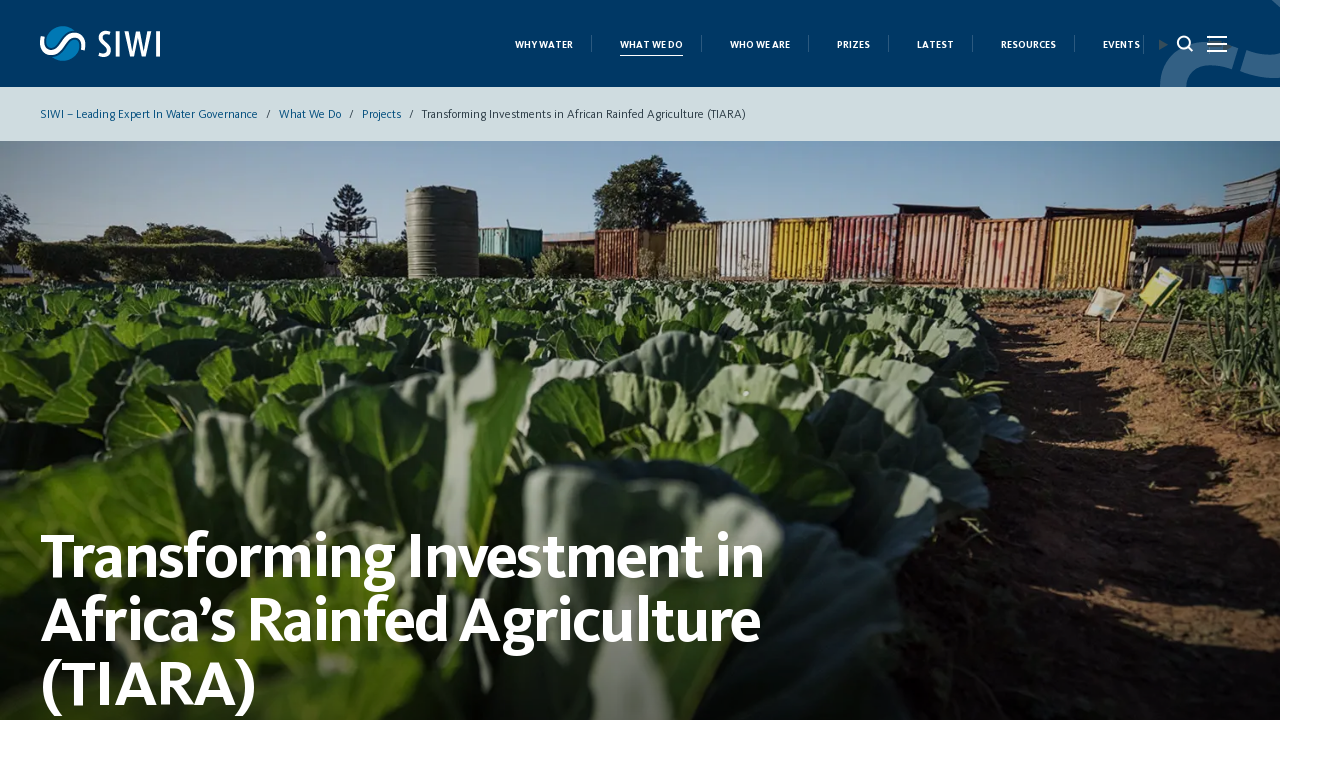

--- FILE ---
content_type: text/html; charset=UTF-8
request_url: https://siwi.org/transforming-investment-in-africas-rainfed-agriculture-tiara/
body_size: 114065
content:
<!DOCTYPE html>
<html lang="en-US">
<head>
	<meta charset="UTF-8" />
	<meta http-equiv="X-UA-Compatible" content="IE=edge">
	<meta name="viewport" content="width=device-width">
	<meta name="msapplication-TileColor" content="#ffffff">
	<meta name="msapplication-TileImage" content="/ms-icon-144x144.png">
	<meta name="theme-color" content="#ffffff">
	<meta http-equiv="Cache-Control" content="max-age=36000000, must-revalidate"/>

	<link rel="apple-touch-icon" sizes="180x180" href="https://siwi.org/wp-content/themes/siwiorgpllwcag/assets/img/favicon/apple-touch-icon.png">
	<link rel="icon" type="image/png" sizes="32x32" href="https://siwi.org/wp-content/themes/siwiorgpllwcag/assets/img/favicon/favicon-32x32.png">
	<link rel="icon" type="image/png" sizes="16x16" href="https://siwi.org/wp-content/themes/siwiorgpllwcag/assets/img/favicon/favicon-16x16.png">
	<!-- <link rel="manifest" href="/assets/img/favicon/site.webmanifest"> -->
	
	<style>
@font-face{font-family:KievitWeb;src:url("https://siwi.org/wp-content/themes/siwiorgpllwcag/assets/fonts/KievitProLight.woff2") format("woff2"),url("https://siwi.org/wp-content/themes/siwiorgpllwcag/assets/fonts/KievitProLight.woff") format("woff"),url("https://siwi.org/wp-content/themes/siwiorgpllwcag/assets/fonts/KievitProLight.ttf") format("truetype");font-weight:300;font-style:normal;font-display:swap}@font-face{font-family:KievitWeb;src:url("https://siwi.org/wp-content/themes/siwiorgpllwcag/assets/fonts/KievitProRegular.woff2") format("woff2"),url("https://siwi.org/wp-content/themes/siwiorgpllwcag/assets/fonts/KievitProRegular.woff") format("woff"),url("https://siwi.org/wp-content/themes/siwiorgpllwcag/assets/fonts/KievitProRegular.ttf") format("truetype");font-weight:400;font-style:normal;font-display:swap}@font-face{font-family:KievitWeb;src:url("https://siwi.org/wp-content/themes/siwiorgpllwcag/assets/fonts/KievitProBold.woff2") format("woff2"),url("https://siwi.org/wp-content/themes/siwiorgpllwcag/assets/fonts/KievitProBold.woff") format("woff"),url("https://siwi.org/wp-content/themes/siwiorgpllwcag/assets/fonts/KievitProBold.ttf") format("truetype");font-weight:700;font-style:normal;font-display:swap}@font-face{font-family:KievitWeb;src:url("https://siwi.org/wp-content/themes/siwiorgpllwcag/assets/fonts/Kievit-Medium.woff2") format("woff2"),url("https://siwi.org/wp-content/themes/siwiorgpllwcag/assets/fonts/Kievit-Medium.woff") format("woff"),url("https://siwi.org/wp-content/themes/siwiorgpllwcag/assets/fonts/Kievit-Medium.ttf") format("truetype");font-weight:600;font-style:normal;font-display:swap}@font-face{font-family:KievitWeb;src:url("https://siwi.org/wp-content/themes/siwiorgpllwcag/assets/fonts/KievitOT-Book.woff2") format("woff2"),url("https://siwi.org/wp-content/themes/siwiorgpllwcag/assets/fonts/KievitOT-Book.woff") format("woff"),url("https://siwi.org/wp-content/themes/siwiorgpllwcag/assets/fonts/KievitOT-Book.ttf") format("truetype");font-weight:500;font-style:normal;font-display:swap}@font-face{font-family:agaramond;src:url("https://siwi.org/wp-content/themes/siwiorgpllwcag/assets/fonts/agaramondpro-regular-webfont.woff2") format("woff2"),url("https://siwi.org/wp-content/themes/siwiorgpllwcag/assets/fonts/agaramondpro-regular-webfont.woff") format("woff"),url("https://siwi.org/wp-content/themes/siwiorgpllwcag/assets/fonts/agaramondpro-regular-webfont.ttf") format("truetype");font-weight:400;font-style:normal;font-display:swap}@font-face{font-family:agaramond;src:url("https://siwi.org/wp-content/themes/siwiorgpllwcag/assets/fonts/AGaramondPro-Bold.woff2") format("woff2"),url("https://siwi.org/wp-content/themes/siwiorgpllwcag/assets/fonts/AGaramondPro-Bold.woff") format("woff"),url("https://siwi.org/wp-content/themes/siwiorgpllwcag/assets/fonts/AGaramondPro-Bold.ttf") format("truetype");font-weight:700;font-style:normal;font-display:swap}@font-face{font-family:agaramond;src:url("https://siwi.org/wp-content/themes/siwiorgpllwcag/assets/fonts/AGaramondPro-Italic.woff2") format("woff2"),url("https://siwi.org/wp-content/themes/siwiorgpllwcag/assets/fonts/AGaramondPro-Italic.woff") format("woff"),url("https://siwi.org/wp-content/themes/siwiorgpllwcag/assets/fonts/AGaramondPro-Italic.ttf") format("truetype");font-weight:400;font-style:italic;font-display:swap}.text-left{text-align:left}.text-right{text-align:right}.text-center{text-align:center}.text-justify{text-align:justify}.text-nowrap{white-space:nowrap}.text-lowercase{text-transform:lowercase}.text-uppercase{text-transform:uppercase}.text-capitalize{text-transform:capitalize}.no-gutter [class*='col-']{padding-right:0;padding-left:0}.sr-only{position:absolute;width:1px;height:1px;margin:-1px;padding:0;overflow:hidden;clip:rect(0, 0, 0, 0);border:0}.img-responsive{display:block;max-width:100%;height:auto}.trs,.has-issue-keywords,.content-block .content a.btn-witharrow-round:after,.btn-witharrow-round:after,.component--related-block.has-event_description .d-flex .show_list_list a.bluelink{-webkit-transition:all 0.3s linear;transition:all 0.3s linear}/*! sanitize.css v5.0.0 | CC0 License | github.com/jonathantneal/sanitize.css */*,::before,::after{background-repeat:no-repeat;-webkit-box-sizing:inherit;box-sizing:inherit}::before,::after{text-decoration:inherit;vertical-align:inherit}html{-webkit-box-sizing:border-box;box-sizing:border-box;cursor:default;-ms-text-size-adjust:100%;-webkit-text-size-adjust:100%}article,aside,footer,header,nav,section{display:block}body{margin:0}h1{font-size:2em;margin:.67em 0}figcaption,figure,main{display:block}figure{margin:1em 40px}hr{-webkit-box-sizing:content-box;box-sizing:content-box;height:0;overflow:visible}nav ol,nav ul{list-style:none}pre{font-family:monospace, monospace;font-size:1em}a{background-color:transparent;-webkit-text-decoration-skip:objects}abbr[title]{border-bottom:none;text-decoration:underline;-webkit-text-decoration:underline dotted;text-decoration:underline dotted}b,strong{font-weight:inherit}b,strong{font-weight:bolder}code,kbd,samp{font-family:monospace, monospace;font-size:1em}dfn{font-style:italic}mark{background-color:#ffff00;color:#000000}small{font-size:80%}sub,sup{font-size:75%;line-height:0;position:relative;vertical-align:baseline}sub{bottom:-.25em}sup{top:-.5em}::-moz-selection{background-color:#b3d4fc;color:#000000;text-shadow:none}::selection{background-color:#b3d4fc;color:#000000;text-shadow:none}audio,canvas,iframe,img,svg,video{vertical-align:middle}audio,video{display:inline-block}audio:not([controls]){display:none;height:0}img{border-style:none}svg{fill:currentColor}svg:not(:root){overflow:hidden}table{border-collapse:collapse}button,input,optgroup,select,textarea{margin:0}button,input,select,textarea{background-color:transparent;color:inherit;font-size:inherit;line-height:inherit}button,input{overflow:visible}button,select{text-transform:none}button,html [type="button"],[type="reset"],[type="submit"]{-webkit-appearance:button}button::-moz-focus-inner,[type="button"]::-moz-focus-inner,[type="reset"]::-moz-focus-inner,[type="submit"]::-moz-focus-inner{border-style:none;padding:0}button:-moz-focusring,[type="button"]:-moz-focusring,[type="reset"]:-moz-focusring,[type="submit"]:-moz-focusring{outline:1px dotted ButtonText}legend{-webkit-box-sizing:border-box;box-sizing:border-box;color:inherit;display:table;max-width:100%;padding:0;white-space:normal}progress{display:inline-block;vertical-align:baseline}textarea{overflow:auto;resize:vertical}[type="checkbox"],[type="radio"]{-webkit-box-sizing:border-box;box-sizing:border-box;padding:0}[type="number"]::-webkit-inner-spin-button,[type="number"]::-webkit-outer-spin-button{height:auto}[type="search"]{-webkit-appearance:textfield;outline-offset:-2px}[type="search"]::-webkit-search-cancel-button,[type="search"]::-webkit-search-decoration{-webkit-appearance:none}::-webkit-file-upload-button{-webkit-appearance:button;font:inherit}details,menu{display:block}summary{display:list-item}canvas{display:inline-block}template{display:none}a,area,button,input,label,select,summary,textarea,[tabindex]{-ms-touch-action:manipulation;touch-action:manipulation}[hidden]{display:none}[aria-busy="true"]{cursor:progress}[aria-controls]{cursor:pointer}[aria-hidden="false"][hidden]:not(:focus){clip:rect(0, 0, 0, 0);display:inherit;position:absolute}[aria-disabled]{cursor:default}:root{-webkit-font-smoothing:antialiased;-moz-font-smoothing:antialiased;text-rendering:optimizeLegibility;-moz-osx-font-smoothing:grayscale}ul,ol{list-style-type:none}a:hover,a:active,a:focus{outline:0}*:focus{outline:none}em,i{font-style:italic}.screen-reader-text{position:absolute;left:-1000em}[type="search"]{-webkit-box-sizing:border-box;box-sizing:border-box}table{width:100%}*{margin:0;padding:0}.container,.container-fluid,.container-sm,.container-md,.container-lg,.container-xl,.container-xxl{width:100%;padding-right:15px;padding-left:15px;margin-right:auto;margin-left:auto}@media (min-width: 576px){.container,.container-sm{max-width:540px}}@media (min-width: 768px){.container,.container-sm,.container-md{max-width:720px}}@media (min-width: 992px){.container,.container-sm,.container-md,.container-lg{max-width:960px}}@media (min-width: 1200px){.container,.container-sm,.container-md,.container-lg,.container-xl{max-width:1200px}}@media (min-width: 1400px){.container,.container-sm,.container-md,.container-lg,.container-xl,.container-xxl{max-width:1400px}}.row{display:-webkit-box;display:-webkit-flex;display:-ms-flexbox;display:flex;-webkit-flex-wrap:wrap;-ms-flex-wrap:wrap;flex-wrap:wrap;margin-right:-15px;margin-left:-15px}.no-gutters{margin-right:0;margin-left:0}.no-gutters>.col,.no-gutters>[class*="col-"]{padding-right:0;padding-left:0}.col-1,.col-2,.col-3,.col-4,.col-5,.col-6,.col-7,.col-8,.col-9,.col-10,.col-11,.col-12,.col,.col-auto,.col-sm-1,.col-sm-2,.col-sm-3,.col-sm-4,.col-sm-5,.col-sm-6,.col-sm-7,.col-sm-8,.col-sm-9,.col-sm-10,.col-sm-11,.col-sm-12,.col-sm,.col-sm-auto,.col-md-1,.col-md-2,.col-md-3,.col-md-4,.col-md-5,.col-md-6,.col-md-7,.col-md-8,.col-md-9,.col-md-10,.col-md-11,.col-md-12,.col-md,.col-md-auto,.col-lg-1,.col-lg-2,.col-lg-3,.col-lg-4,.col-lg-5,.col-lg-6,.col-lg-7,.col-lg-8,.col-lg-9,.col-lg-10,.col-lg-11,.col-lg-12,.col-lg,.col-lg-auto,.col-xl-1,.col-xl-2,.col-xl-3,.col-xl-4,.col-xl-5,.col-xl-6,.col-xl-7,.col-xl-8,.col-xl-9,.col-xl-10,.col-xl-11,.col-xl-12,.col-xl,.col-xl-auto,.col-xxl-1,.col-xxl-2,.col-xxl-3,.col-xxl-4,.col-xxl-5,.col-xxl-6,.col-xxl-7,.col-xxl-8,.col-xxl-9,.col-xxl-10,.col-xxl-11,.col-xxl-12,.col-xxl,.col-xxl-auto{position:relative;width:100%;padding-right:15px;padding-left:15px}.col{-webkit-flex-basis:0;-ms-flex-preferred-size:0;flex-basis:0;-webkit-box-flex:1;-webkit-flex-grow:1;-ms-flex-positive:1;flex-grow:1;max-width:100%}.row-cols-1>*{-webkit-box-flex:0;-webkit-flex:0 0 100%;-ms-flex:0 0 100%;flex:0 0 100%;max-width:100%}.row-cols-2>*{-webkit-box-flex:0;-webkit-flex:0 0 50%;-ms-flex:0 0 50%;flex:0 0 50%;max-width:50%}.row-cols-3>*{-webkit-box-flex:0;-webkit-flex:0 0 33.3333333333%;-ms-flex:0 0 33.3333333333%;flex:0 0 33.3333333333%;max-width:33.3333333333%}.row-cols-4>*{-webkit-box-flex:0;-webkit-flex:0 0 25%;-ms-flex:0 0 25%;flex:0 0 25%;max-width:25%}.row-cols-5>*{-webkit-box-flex:0;-webkit-flex:0 0 20%;-ms-flex:0 0 20%;flex:0 0 20%;max-width:20%}.row-cols-6>*{-webkit-box-flex:0;-webkit-flex:0 0 16.6666666667%;-ms-flex:0 0 16.6666666667%;flex:0 0 16.6666666667%;max-width:16.6666666667%}.col-auto{-webkit-box-flex:0;-webkit-flex:0 0 auto;-ms-flex:0 0 auto;flex:0 0 auto;width:auto;max-width:100%}.col-1{-webkit-box-flex:0;-webkit-flex:0 0 8.33333333%;-ms-flex:0 0 8.33333333%;flex:0 0 8.33333333%;max-width:8.33333333%}.col-2{-webkit-box-flex:0;-webkit-flex:0 0 16.66666667%;-ms-flex:0 0 16.66666667%;flex:0 0 16.66666667%;max-width:16.66666667%}.col-3{-webkit-box-flex:0;-webkit-flex:0 0 25%;-ms-flex:0 0 25%;flex:0 0 25%;max-width:25%}.col-4{-webkit-box-flex:0;-webkit-flex:0 0 33.33333333%;-ms-flex:0 0 33.33333333%;flex:0 0 33.33333333%;max-width:33.33333333%}.col-5{-webkit-box-flex:0;-webkit-flex:0 0 41.66666667%;-ms-flex:0 0 41.66666667%;flex:0 0 41.66666667%;max-width:41.66666667%}.col-6{-webkit-box-flex:0;-webkit-flex:0 0 50%;-ms-flex:0 0 50%;flex:0 0 50%;max-width:50%}.col-7{-webkit-box-flex:0;-webkit-flex:0 0 58.33333333%;-ms-flex:0 0 58.33333333%;flex:0 0 58.33333333%;max-width:58.33333333%}.col-8{-webkit-box-flex:0;-webkit-flex:0 0 66.66666667%;-ms-flex:0 0 66.66666667%;flex:0 0 66.66666667%;max-width:66.66666667%}.col-9{-webkit-box-flex:0;-webkit-flex:0 0 75%;-ms-flex:0 0 75%;flex:0 0 75%;max-width:75%}.col-10{-webkit-box-flex:0;-webkit-flex:0 0 83.33333333%;-ms-flex:0 0 83.33333333%;flex:0 0 83.33333333%;max-width:83.33333333%}.col-11{-webkit-box-flex:0;-webkit-flex:0 0 91.66666667%;-ms-flex:0 0 91.66666667%;flex:0 0 91.66666667%;max-width:91.66666667%}.col-12{-webkit-box-flex:0;-webkit-flex:0 0 100%;-ms-flex:0 0 100%;flex:0 0 100%;max-width:100%}.order-first{-webkit-box-ordinal-group:0;-webkit-order:-1;-ms-flex-order:-1;order:-1}.order-last{-webkit-box-ordinal-group:14;-webkit-order:13;-ms-flex-order:13;order:13}.order-0{-webkit-box-ordinal-group:1;-webkit-order:0;-ms-flex-order:0;order:0}.order-1{-webkit-box-ordinal-group:2;-webkit-order:1;-ms-flex-order:1;order:1}.order-2{-webkit-box-ordinal-group:3;-webkit-order:2;-ms-flex-order:2;order:2}.order-3{-webkit-box-ordinal-group:4;-webkit-order:3;-ms-flex-order:3;order:3}.order-4{-webkit-box-ordinal-group:5;-webkit-order:4;-ms-flex-order:4;order:4}.order-5{-webkit-box-ordinal-group:6;-webkit-order:5;-ms-flex-order:5;order:5}.order-6{-webkit-box-ordinal-group:7;-webkit-order:6;-ms-flex-order:6;order:6}.order-7{-webkit-box-ordinal-group:8;-webkit-order:7;-ms-flex-order:7;order:7}.order-8{-webkit-box-ordinal-group:9;-webkit-order:8;-ms-flex-order:8;order:8}.order-9{-webkit-box-ordinal-group:10;-webkit-order:9;-ms-flex-order:9;order:9}.order-10{-webkit-box-ordinal-group:11;-webkit-order:10;-ms-flex-order:10;order:10}.order-11{-webkit-box-ordinal-group:12;-webkit-order:11;-ms-flex-order:11;order:11}.order-12{-webkit-box-ordinal-group:13;-webkit-order:12;-ms-flex-order:12;order:12}.offset-1{margin-left:8.33333333%}.offset-2{margin-left:16.66666667%}.offset-3{margin-left:25%}.offset-4{margin-left:33.33333333%}.offset-5{margin-left:41.66666667%}.offset-6{margin-left:50%}.offset-7{margin-left:58.33333333%}.offset-8{margin-left:66.66666667%}.offset-9{margin-left:75%}.offset-10{margin-left:83.33333333%}.offset-11{margin-left:91.66666667%}@media (min-width: 576px){.col-sm{-webkit-flex-basis:0;-ms-flex-preferred-size:0;flex-basis:0;-webkit-box-flex:1;-webkit-flex-grow:1;-ms-flex-positive:1;flex-grow:1;max-width:100%}.row-cols-sm-1>*{-webkit-box-flex:0;-webkit-flex:0 0 100%;-ms-flex:0 0 100%;flex:0 0 100%;max-width:100%}.row-cols-sm-2>*{-webkit-box-flex:0;-webkit-flex:0 0 50%;-ms-flex:0 0 50%;flex:0 0 50%;max-width:50%}.row-cols-sm-3>*{-webkit-box-flex:0;-webkit-flex:0 0 33.3333333333%;-ms-flex:0 0 33.3333333333%;flex:0 0 33.3333333333%;max-width:33.3333333333%}.row-cols-sm-4>*{-webkit-box-flex:0;-webkit-flex:0 0 25%;-ms-flex:0 0 25%;flex:0 0 25%;max-width:25%}.row-cols-sm-5>*{-webkit-box-flex:0;-webkit-flex:0 0 20%;-ms-flex:0 0 20%;flex:0 0 20%;max-width:20%}.row-cols-sm-6>*{-webkit-box-flex:0;-webkit-flex:0 0 16.6666666667%;-ms-flex:0 0 16.6666666667%;flex:0 0 16.6666666667%;max-width:16.6666666667%}.col-sm-auto{-webkit-box-flex:0;-webkit-flex:0 0 auto;-ms-flex:0 0 auto;flex:0 0 auto;width:auto;max-width:100%}.col-sm-1{-webkit-box-flex:0;-webkit-flex:0 0 8.33333333%;-ms-flex:0 0 8.33333333%;flex:0 0 8.33333333%;max-width:8.33333333%}.col-sm-2{-webkit-box-flex:0;-webkit-flex:0 0 16.66666667%;-ms-flex:0 0 16.66666667%;flex:0 0 16.66666667%;max-width:16.66666667%}.col-sm-3{-webkit-box-flex:0;-webkit-flex:0 0 25%;-ms-flex:0 0 25%;flex:0 0 25%;max-width:25%}.col-sm-4{-webkit-box-flex:0;-webkit-flex:0 0 33.33333333%;-ms-flex:0 0 33.33333333%;flex:0 0 33.33333333%;max-width:33.33333333%}.col-sm-5{-webkit-box-flex:0;-webkit-flex:0 0 41.66666667%;-ms-flex:0 0 41.66666667%;flex:0 0 41.66666667%;max-width:41.66666667%}.col-sm-6{-webkit-box-flex:0;-webkit-flex:0 0 50%;-ms-flex:0 0 50%;flex:0 0 50%;max-width:50%}.col-sm-7{-webkit-box-flex:0;-webkit-flex:0 0 58.33333333%;-ms-flex:0 0 58.33333333%;flex:0 0 58.33333333%;max-width:58.33333333%}.col-sm-8{-webkit-box-flex:0;-webkit-flex:0 0 66.66666667%;-ms-flex:0 0 66.66666667%;flex:0 0 66.66666667%;max-width:66.66666667%}.col-sm-9{-webkit-box-flex:0;-webkit-flex:0 0 75%;-ms-flex:0 0 75%;flex:0 0 75%;max-width:75%}.col-sm-10{-webkit-box-flex:0;-webkit-flex:0 0 83.33333333%;-ms-flex:0 0 83.33333333%;flex:0 0 83.33333333%;max-width:83.33333333%}.col-sm-11{-webkit-box-flex:0;-webkit-flex:0 0 91.66666667%;-ms-flex:0 0 91.66666667%;flex:0 0 91.66666667%;max-width:91.66666667%}.col-sm-12{-webkit-box-flex:0;-webkit-flex:0 0 100%;-ms-flex:0 0 100%;flex:0 0 100%;max-width:100%}.order-sm-first{-webkit-box-ordinal-group:0;-webkit-order:-1;-ms-flex-order:-1;order:-1}.order-sm-last{-webkit-box-ordinal-group:14;-webkit-order:13;-ms-flex-order:13;order:13}.order-sm-0{-webkit-box-ordinal-group:1;-webkit-order:0;-ms-flex-order:0;order:0}.order-sm-1{-webkit-box-ordinal-group:2;-webkit-order:1;-ms-flex-order:1;order:1}.order-sm-2{-webkit-box-ordinal-group:3;-webkit-order:2;-ms-flex-order:2;order:2}.order-sm-3{-webkit-box-ordinal-group:4;-webkit-order:3;-ms-flex-order:3;order:3}.order-sm-4{-webkit-box-ordinal-group:5;-webkit-order:4;-ms-flex-order:4;order:4}.order-sm-5{-webkit-box-ordinal-group:6;-webkit-order:5;-ms-flex-order:5;order:5}.order-sm-6{-webkit-box-ordinal-group:7;-webkit-order:6;-ms-flex-order:6;order:6}.order-sm-7{-webkit-box-ordinal-group:8;-webkit-order:7;-ms-flex-order:7;order:7}.order-sm-8{-webkit-box-ordinal-group:9;-webkit-order:8;-ms-flex-order:8;order:8}.order-sm-9{-webkit-box-ordinal-group:10;-webkit-order:9;-ms-flex-order:9;order:9}.order-sm-10{-webkit-box-ordinal-group:11;-webkit-order:10;-ms-flex-order:10;order:10}.order-sm-11{-webkit-box-ordinal-group:12;-webkit-order:11;-ms-flex-order:11;order:11}.order-sm-12{-webkit-box-ordinal-group:13;-webkit-order:12;-ms-flex-order:12;order:12}.offset-sm-0{margin-left:0}.offset-sm-1{margin-left:8.33333333%}.offset-sm-2{margin-left:16.66666667%}.offset-sm-3{margin-left:25%}.offset-sm-4{margin-left:33.33333333%}.offset-sm-5{margin-left:41.66666667%}.offset-sm-6{margin-left:50%}.offset-sm-7{margin-left:58.33333333%}.offset-sm-8{margin-left:66.66666667%}.offset-sm-9{margin-left:75%}.offset-sm-10{margin-left:83.33333333%}.offset-sm-11{margin-left:91.66666667%}}@media (min-width: 768px){.col-md{-webkit-flex-basis:0;-ms-flex-preferred-size:0;flex-basis:0;-webkit-box-flex:1;-webkit-flex-grow:1;-ms-flex-positive:1;flex-grow:1;max-width:100%}.row-cols-md-1>*{-webkit-box-flex:0;-webkit-flex:0 0 100%;-ms-flex:0 0 100%;flex:0 0 100%;max-width:100%}.row-cols-md-2>*{-webkit-box-flex:0;-webkit-flex:0 0 50%;-ms-flex:0 0 50%;flex:0 0 50%;max-width:50%}.row-cols-md-3>*{-webkit-box-flex:0;-webkit-flex:0 0 33.3333333333%;-ms-flex:0 0 33.3333333333%;flex:0 0 33.3333333333%;max-width:33.3333333333%}.row-cols-md-4>*{-webkit-box-flex:0;-webkit-flex:0 0 25%;-ms-flex:0 0 25%;flex:0 0 25%;max-width:25%}.row-cols-md-5>*{-webkit-box-flex:0;-webkit-flex:0 0 20%;-ms-flex:0 0 20%;flex:0 0 20%;max-width:20%}.row-cols-md-6>*{-webkit-box-flex:0;-webkit-flex:0 0 16.6666666667%;-ms-flex:0 0 16.6666666667%;flex:0 0 16.6666666667%;max-width:16.6666666667%}.col-md-auto{-webkit-box-flex:0;-webkit-flex:0 0 auto;-ms-flex:0 0 auto;flex:0 0 auto;width:auto;max-width:100%}.col-md-1{-webkit-box-flex:0;-webkit-flex:0 0 8.33333333%;-ms-flex:0 0 8.33333333%;flex:0 0 8.33333333%;max-width:8.33333333%}.col-md-2{-webkit-box-flex:0;-webkit-flex:0 0 16.66666667%;-ms-flex:0 0 16.66666667%;flex:0 0 16.66666667%;max-width:16.66666667%}.col-md-3{-webkit-box-flex:0;-webkit-flex:0 0 25%;-ms-flex:0 0 25%;flex:0 0 25%;max-width:25%}.col-md-4{-webkit-box-flex:0;-webkit-flex:0 0 33.33333333%;-ms-flex:0 0 33.33333333%;flex:0 0 33.33333333%;max-width:33.33333333%}.col-md-5{-webkit-box-flex:0;-webkit-flex:0 0 41.66666667%;-ms-flex:0 0 41.66666667%;flex:0 0 41.66666667%;max-width:41.66666667%}.col-md-6{-webkit-box-flex:0;-webkit-flex:0 0 50%;-ms-flex:0 0 50%;flex:0 0 50%;max-width:50%}.col-md-7{-webkit-box-flex:0;-webkit-flex:0 0 58.33333333%;-ms-flex:0 0 58.33333333%;flex:0 0 58.33333333%;max-width:58.33333333%}.col-md-8{-webkit-box-flex:0;-webkit-flex:0 0 66.66666667%;-ms-flex:0 0 66.66666667%;flex:0 0 66.66666667%;max-width:66.66666667%}.col-md-9{-webkit-box-flex:0;-webkit-flex:0 0 75%;-ms-flex:0 0 75%;flex:0 0 75%;max-width:75%}.col-md-10{-webkit-box-flex:0;-webkit-flex:0 0 83.33333333%;-ms-flex:0 0 83.33333333%;flex:0 0 83.33333333%;max-width:83.33333333%}.col-md-11{-webkit-box-flex:0;-webkit-flex:0 0 91.66666667%;-ms-flex:0 0 91.66666667%;flex:0 0 91.66666667%;max-width:91.66666667%}.col-md-12{-webkit-box-flex:0;-webkit-flex:0 0 100%;-ms-flex:0 0 100%;flex:0 0 100%;max-width:100%}.order-md-first{-webkit-box-ordinal-group:0;-webkit-order:-1;-ms-flex-order:-1;order:-1}.order-md-last{-webkit-box-ordinal-group:14;-webkit-order:13;-ms-flex-order:13;order:13}.order-md-0{-webkit-box-ordinal-group:1;-webkit-order:0;-ms-flex-order:0;order:0}.order-md-1{-webkit-box-ordinal-group:2;-webkit-order:1;-ms-flex-order:1;order:1}.order-md-2{-webkit-box-ordinal-group:3;-webkit-order:2;-ms-flex-order:2;order:2}.order-md-3{-webkit-box-ordinal-group:4;-webkit-order:3;-ms-flex-order:3;order:3}.order-md-4{-webkit-box-ordinal-group:5;-webkit-order:4;-ms-flex-order:4;order:4}.order-md-5{-webkit-box-ordinal-group:6;-webkit-order:5;-ms-flex-order:5;order:5}.order-md-6{-webkit-box-ordinal-group:7;-webkit-order:6;-ms-flex-order:6;order:6}.order-md-7{-webkit-box-ordinal-group:8;-webkit-order:7;-ms-flex-order:7;order:7}.order-md-8{-webkit-box-ordinal-group:9;-webkit-order:8;-ms-flex-order:8;order:8}.order-md-9{-webkit-box-ordinal-group:10;-webkit-order:9;-ms-flex-order:9;order:9}.order-md-10{-webkit-box-ordinal-group:11;-webkit-order:10;-ms-flex-order:10;order:10}.order-md-11{-webkit-box-ordinal-group:12;-webkit-order:11;-ms-flex-order:11;order:11}.order-md-12{-webkit-box-ordinal-group:13;-webkit-order:12;-ms-flex-order:12;order:12}.offset-md-0{margin-left:0}.offset-md-1{margin-left:8.33333333%}.offset-md-2{margin-left:16.66666667%}.offset-md-3{margin-left:25%}.offset-md-4{margin-left:33.33333333%}.offset-md-5{margin-left:41.66666667%}.offset-md-6{margin-left:50%}.offset-md-7{margin-left:58.33333333%}.offset-md-8{margin-left:66.66666667%}.offset-md-9{margin-left:75%}.offset-md-10{margin-left:83.33333333%}.offset-md-11{margin-left:91.66666667%}}@media (min-width: 992px){.col-lg{-webkit-flex-basis:0;-ms-flex-preferred-size:0;flex-basis:0;-webkit-box-flex:1;-webkit-flex-grow:1;-ms-flex-positive:1;flex-grow:1;max-width:100%}.row-cols-lg-1>*{-webkit-box-flex:0;-webkit-flex:0 0 100%;-ms-flex:0 0 100%;flex:0 0 100%;max-width:100%}.row-cols-lg-2>*{-webkit-box-flex:0;-webkit-flex:0 0 50%;-ms-flex:0 0 50%;flex:0 0 50%;max-width:50%}.row-cols-lg-3>*{-webkit-box-flex:0;-webkit-flex:0 0 33.3333333333%;-ms-flex:0 0 33.3333333333%;flex:0 0 33.3333333333%;max-width:33.3333333333%}.row-cols-lg-4>*{-webkit-box-flex:0;-webkit-flex:0 0 25%;-ms-flex:0 0 25%;flex:0 0 25%;max-width:25%}.row-cols-lg-5>*{-webkit-box-flex:0;-webkit-flex:0 0 20%;-ms-flex:0 0 20%;flex:0 0 20%;max-width:20%}.row-cols-lg-6>*{-webkit-box-flex:0;-webkit-flex:0 0 16.6666666667%;-ms-flex:0 0 16.6666666667%;flex:0 0 16.6666666667%;max-width:16.6666666667%}.col-lg-auto{-webkit-box-flex:0;-webkit-flex:0 0 auto;-ms-flex:0 0 auto;flex:0 0 auto;width:auto;max-width:100%}.col-lg-1{-webkit-box-flex:0;-webkit-flex:0 0 8.33333333%;-ms-flex:0 0 8.33333333%;flex:0 0 8.33333333%;max-width:8.33333333%}.col-lg-2{-webkit-box-flex:0;-webkit-flex:0 0 16.66666667%;-ms-flex:0 0 16.66666667%;flex:0 0 16.66666667%;max-width:16.66666667%}.col-lg-3{-webkit-box-flex:0;-webkit-flex:0 0 25%;-ms-flex:0 0 25%;flex:0 0 25%;max-width:25%}.col-lg-4{-webkit-box-flex:0;-webkit-flex:0 0 33.33333333%;-ms-flex:0 0 33.33333333%;flex:0 0 33.33333333%;max-width:33.33333333%}.col-lg-5{-webkit-box-flex:0;-webkit-flex:0 0 41.66666667%;-ms-flex:0 0 41.66666667%;flex:0 0 41.66666667%;max-width:41.66666667%}.col-lg-6{-webkit-box-flex:0;-webkit-flex:0 0 50%;-ms-flex:0 0 50%;flex:0 0 50%;max-width:50%}.col-lg-7{-webkit-box-flex:0;-webkit-flex:0 0 58.33333333%;-ms-flex:0 0 58.33333333%;flex:0 0 58.33333333%;max-width:58.33333333%}.col-lg-8{-webkit-box-flex:0;-webkit-flex:0 0 66.66666667%;-ms-flex:0 0 66.66666667%;flex:0 0 66.66666667%;max-width:66.66666667%}.col-lg-9{-webkit-box-flex:0;-webkit-flex:0 0 75%;-ms-flex:0 0 75%;flex:0 0 75%;max-width:75%}.col-lg-10{-webkit-box-flex:0;-webkit-flex:0 0 83.33333333%;-ms-flex:0 0 83.33333333%;flex:0 0 83.33333333%;max-width:83.33333333%}.col-lg-11{-webkit-box-flex:0;-webkit-flex:0 0 91.66666667%;-ms-flex:0 0 91.66666667%;flex:0 0 91.66666667%;max-width:91.66666667%}.col-lg-12{-webkit-box-flex:0;-webkit-flex:0 0 100%;-ms-flex:0 0 100%;flex:0 0 100%;max-width:100%}.order-lg-first{-webkit-box-ordinal-group:0;-webkit-order:-1;-ms-flex-order:-1;order:-1}.order-lg-last{-webkit-box-ordinal-group:14;-webkit-order:13;-ms-flex-order:13;order:13}.order-lg-0{-webkit-box-ordinal-group:1;-webkit-order:0;-ms-flex-order:0;order:0}.order-lg-1{-webkit-box-ordinal-group:2;-webkit-order:1;-ms-flex-order:1;order:1}.order-lg-2{-webkit-box-ordinal-group:3;-webkit-order:2;-ms-flex-order:2;order:2}.order-lg-3{-webkit-box-ordinal-group:4;-webkit-order:3;-ms-flex-order:3;order:3}.order-lg-4{-webkit-box-ordinal-group:5;-webkit-order:4;-ms-flex-order:4;order:4}.order-lg-5{-webkit-box-ordinal-group:6;-webkit-order:5;-ms-flex-order:5;order:5}.order-lg-6{-webkit-box-ordinal-group:7;-webkit-order:6;-ms-flex-order:6;order:6}.order-lg-7{-webkit-box-ordinal-group:8;-webkit-order:7;-ms-flex-order:7;order:7}.order-lg-8{-webkit-box-ordinal-group:9;-webkit-order:8;-ms-flex-order:8;order:8}.order-lg-9{-webkit-box-ordinal-group:10;-webkit-order:9;-ms-flex-order:9;order:9}.order-lg-10{-webkit-box-ordinal-group:11;-webkit-order:10;-ms-flex-order:10;order:10}.order-lg-11{-webkit-box-ordinal-group:12;-webkit-order:11;-ms-flex-order:11;order:11}.order-lg-12{-webkit-box-ordinal-group:13;-webkit-order:12;-ms-flex-order:12;order:12}.offset-lg-0{margin-left:0}.offset-lg-1{margin-left:8.33333333%}.offset-lg-2{margin-left:16.66666667%}.offset-lg-3{margin-left:25%}.offset-lg-4{margin-left:33.33333333%}.offset-lg-5{margin-left:41.66666667%}.offset-lg-6{margin-left:50%}.offset-lg-7{margin-left:58.33333333%}.offset-lg-8{margin-left:66.66666667%}.offset-lg-9{margin-left:75%}.offset-lg-10{margin-left:83.33333333%}.offset-lg-11{margin-left:91.66666667%}}@media (min-width: 1200px){.col-xl{-webkit-flex-basis:0;-ms-flex-preferred-size:0;flex-basis:0;-webkit-box-flex:1;-webkit-flex-grow:1;-ms-flex-positive:1;flex-grow:1;max-width:100%}.row-cols-xl-1>*{-webkit-box-flex:0;-webkit-flex:0 0 100%;-ms-flex:0 0 100%;flex:0 0 100%;max-width:100%}.row-cols-xl-2>*{-webkit-box-flex:0;-webkit-flex:0 0 50%;-ms-flex:0 0 50%;flex:0 0 50%;max-width:50%}.row-cols-xl-3>*{-webkit-box-flex:0;-webkit-flex:0 0 33.3333333333%;-ms-flex:0 0 33.3333333333%;flex:0 0 33.3333333333%;max-width:33.3333333333%}.row-cols-xl-4>*{-webkit-box-flex:0;-webkit-flex:0 0 25%;-ms-flex:0 0 25%;flex:0 0 25%;max-width:25%}.row-cols-xl-5>*{-webkit-box-flex:0;-webkit-flex:0 0 20%;-ms-flex:0 0 20%;flex:0 0 20%;max-width:20%}.row-cols-xl-6>*{-webkit-box-flex:0;-webkit-flex:0 0 16.6666666667%;-ms-flex:0 0 16.6666666667%;flex:0 0 16.6666666667%;max-width:16.6666666667%}.col-xl-auto{-webkit-box-flex:0;-webkit-flex:0 0 auto;-ms-flex:0 0 auto;flex:0 0 auto;width:auto;max-width:100%}.col-xl-1{-webkit-box-flex:0;-webkit-flex:0 0 8.33333333%;-ms-flex:0 0 8.33333333%;flex:0 0 8.33333333%;max-width:8.33333333%}.col-xl-2{-webkit-box-flex:0;-webkit-flex:0 0 16.66666667%;-ms-flex:0 0 16.66666667%;flex:0 0 16.66666667%;max-width:16.66666667%}.col-xl-3{-webkit-box-flex:0;-webkit-flex:0 0 25%;-ms-flex:0 0 25%;flex:0 0 25%;max-width:25%}.col-xl-4{-webkit-box-flex:0;-webkit-flex:0 0 33.33333333%;-ms-flex:0 0 33.33333333%;flex:0 0 33.33333333%;max-width:33.33333333%}.col-xl-5{-webkit-box-flex:0;-webkit-flex:0 0 41.66666667%;-ms-flex:0 0 41.66666667%;flex:0 0 41.66666667%;max-width:41.66666667%}.col-xl-6{-webkit-box-flex:0;-webkit-flex:0 0 50%;-ms-flex:0 0 50%;flex:0 0 50%;max-width:50%}.col-xl-7{-webkit-box-flex:0;-webkit-flex:0 0 58.33333333%;-ms-flex:0 0 58.33333333%;flex:0 0 58.33333333%;max-width:58.33333333%}.col-xl-8{-webkit-box-flex:0;-webkit-flex:0 0 66.66666667%;-ms-flex:0 0 66.66666667%;flex:0 0 66.66666667%;max-width:66.66666667%}.col-xl-9{-webkit-box-flex:0;-webkit-flex:0 0 75%;-ms-flex:0 0 75%;flex:0 0 75%;max-width:75%}.col-xl-10{-webkit-box-flex:0;-webkit-flex:0 0 83.33333333%;-ms-flex:0 0 83.33333333%;flex:0 0 83.33333333%;max-width:83.33333333%}.col-xl-11{-webkit-box-flex:0;-webkit-flex:0 0 91.66666667%;-ms-flex:0 0 91.66666667%;flex:0 0 91.66666667%;max-width:91.66666667%}.col-xl-12{-webkit-box-flex:0;-webkit-flex:0 0 100%;-ms-flex:0 0 100%;flex:0 0 100%;max-width:100%}.order-xl-first{-webkit-box-ordinal-group:0;-webkit-order:-1;-ms-flex-order:-1;order:-1}.order-xl-last{-webkit-box-ordinal-group:14;-webkit-order:13;-ms-flex-order:13;order:13}.order-xl-0{-webkit-box-ordinal-group:1;-webkit-order:0;-ms-flex-order:0;order:0}.order-xl-1{-webkit-box-ordinal-group:2;-webkit-order:1;-ms-flex-order:1;order:1}.order-xl-2{-webkit-box-ordinal-group:3;-webkit-order:2;-ms-flex-order:2;order:2}.order-xl-3{-webkit-box-ordinal-group:4;-webkit-order:3;-ms-flex-order:3;order:3}.order-xl-4{-webkit-box-ordinal-group:5;-webkit-order:4;-ms-flex-order:4;order:4}.order-xl-5{-webkit-box-ordinal-group:6;-webkit-order:5;-ms-flex-order:5;order:5}.order-xl-6{-webkit-box-ordinal-group:7;-webkit-order:6;-ms-flex-order:6;order:6}.order-xl-7{-webkit-box-ordinal-group:8;-webkit-order:7;-ms-flex-order:7;order:7}.order-xl-8{-webkit-box-ordinal-group:9;-webkit-order:8;-ms-flex-order:8;order:8}.order-xl-9{-webkit-box-ordinal-group:10;-webkit-order:9;-ms-flex-order:9;order:9}.order-xl-10{-webkit-box-ordinal-group:11;-webkit-order:10;-ms-flex-order:10;order:10}.order-xl-11{-webkit-box-ordinal-group:12;-webkit-order:11;-ms-flex-order:11;order:11}.order-xl-12{-webkit-box-ordinal-group:13;-webkit-order:12;-ms-flex-order:12;order:12}.offset-xl-0{margin-left:0}.offset-xl-1{margin-left:8.33333333%}.offset-xl-2{margin-left:16.66666667%}.offset-xl-3{margin-left:25%}.offset-xl-4{margin-left:33.33333333%}.offset-xl-5{margin-left:41.66666667%}.offset-xl-6{margin-left:50%}.offset-xl-7{margin-left:58.33333333%}.offset-xl-8{margin-left:66.66666667%}.offset-xl-9{margin-left:75%}.offset-xl-10{margin-left:83.33333333%}.offset-xl-11{margin-left:91.66666667%}}@media (min-width: 1400px){.col-xxl{-webkit-flex-basis:0;-ms-flex-preferred-size:0;flex-basis:0;-webkit-box-flex:1;-webkit-flex-grow:1;-ms-flex-positive:1;flex-grow:1;max-width:100%}.row-cols-xxl-1>*{-webkit-box-flex:0;-webkit-flex:0 0 100%;-ms-flex:0 0 100%;flex:0 0 100%;max-width:100%}.row-cols-xxl-2>*{-webkit-box-flex:0;-webkit-flex:0 0 50%;-ms-flex:0 0 50%;flex:0 0 50%;max-width:50%}.row-cols-xxl-3>*{-webkit-box-flex:0;-webkit-flex:0 0 33.3333333333%;-ms-flex:0 0 33.3333333333%;flex:0 0 33.3333333333%;max-width:33.3333333333%}.row-cols-xxl-4>*{-webkit-box-flex:0;-webkit-flex:0 0 25%;-ms-flex:0 0 25%;flex:0 0 25%;max-width:25%}.row-cols-xxl-5>*{-webkit-box-flex:0;-webkit-flex:0 0 20%;-ms-flex:0 0 20%;flex:0 0 20%;max-width:20%}.row-cols-xxl-6>*{-webkit-box-flex:0;-webkit-flex:0 0 16.6666666667%;-ms-flex:0 0 16.6666666667%;flex:0 0 16.6666666667%;max-width:16.6666666667%}.col-xxl-auto{-webkit-box-flex:0;-webkit-flex:0 0 auto;-ms-flex:0 0 auto;flex:0 0 auto;width:auto;max-width:100%}.col-xxl-1{-webkit-box-flex:0;-webkit-flex:0 0 8.33333333%;-ms-flex:0 0 8.33333333%;flex:0 0 8.33333333%;max-width:8.33333333%}.col-xxl-2{-webkit-box-flex:0;-webkit-flex:0 0 16.66666667%;-ms-flex:0 0 16.66666667%;flex:0 0 16.66666667%;max-width:16.66666667%}.col-xxl-3{-webkit-box-flex:0;-webkit-flex:0 0 25%;-ms-flex:0 0 25%;flex:0 0 25%;max-width:25%}.col-xxl-4{-webkit-box-flex:0;-webkit-flex:0 0 33.33333333%;-ms-flex:0 0 33.33333333%;flex:0 0 33.33333333%;max-width:33.33333333%}.col-xxl-5{-webkit-box-flex:0;-webkit-flex:0 0 41.66666667%;-ms-flex:0 0 41.66666667%;flex:0 0 41.66666667%;max-width:41.66666667%}.col-xxl-6{-webkit-box-flex:0;-webkit-flex:0 0 50%;-ms-flex:0 0 50%;flex:0 0 50%;max-width:50%}.col-xxl-7{-webkit-box-flex:0;-webkit-flex:0 0 58.33333333%;-ms-flex:0 0 58.33333333%;flex:0 0 58.33333333%;max-width:58.33333333%}.col-xxl-8{-webkit-box-flex:0;-webkit-flex:0 0 66.66666667%;-ms-flex:0 0 66.66666667%;flex:0 0 66.66666667%;max-width:66.66666667%}.col-xxl-9{-webkit-box-flex:0;-webkit-flex:0 0 75%;-ms-flex:0 0 75%;flex:0 0 75%;max-width:75%}.col-xxl-10{-webkit-box-flex:0;-webkit-flex:0 0 83.33333333%;-ms-flex:0 0 83.33333333%;flex:0 0 83.33333333%;max-width:83.33333333%}.col-xxl-11{-webkit-box-flex:0;-webkit-flex:0 0 91.66666667%;-ms-flex:0 0 91.66666667%;flex:0 0 91.66666667%;max-width:91.66666667%}.col-xxl-12{-webkit-box-flex:0;-webkit-flex:0 0 100%;-ms-flex:0 0 100%;flex:0 0 100%;max-width:100%}.order-xxl-first{-webkit-box-ordinal-group:0;-webkit-order:-1;-ms-flex-order:-1;order:-1}.order-xxl-last{-webkit-box-ordinal-group:14;-webkit-order:13;-ms-flex-order:13;order:13}.order-xxl-0{-webkit-box-ordinal-group:1;-webkit-order:0;-ms-flex-order:0;order:0}.order-xxl-1{-webkit-box-ordinal-group:2;-webkit-order:1;-ms-flex-order:1;order:1}.order-xxl-2{-webkit-box-ordinal-group:3;-webkit-order:2;-ms-flex-order:2;order:2}.order-xxl-3{-webkit-box-ordinal-group:4;-webkit-order:3;-ms-flex-order:3;order:3}.order-xxl-4{-webkit-box-ordinal-group:5;-webkit-order:4;-ms-flex-order:4;order:4}.order-xxl-5{-webkit-box-ordinal-group:6;-webkit-order:5;-ms-flex-order:5;order:5}.order-xxl-6{-webkit-box-ordinal-group:7;-webkit-order:6;-ms-flex-order:6;order:6}.order-xxl-7{-webkit-box-ordinal-group:8;-webkit-order:7;-ms-flex-order:7;order:7}.order-xxl-8{-webkit-box-ordinal-group:9;-webkit-order:8;-ms-flex-order:8;order:8}.order-xxl-9{-webkit-box-ordinal-group:10;-webkit-order:9;-ms-flex-order:9;order:9}.order-xxl-10{-webkit-box-ordinal-group:11;-webkit-order:10;-ms-flex-order:10;order:10}.order-xxl-11{-webkit-box-ordinal-group:12;-webkit-order:11;-ms-flex-order:11;order:11}.order-xxl-12{-webkit-box-ordinal-group:13;-webkit-order:12;-ms-flex-order:12;order:12}.offset-xxl-0{margin-left:0}.offset-xxl-1{margin-left:8.33333333%}.offset-xxl-2{margin-left:16.66666667%}.offset-xxl-3{margin-left:25%}.offset-xxl-4{margin-left:33.33333333%}.offset-xxl-5{margin-left:41.66666667%}.offset-xxl-6{margin-left:50%}.offset-xxl-7{margin-left:58.33333333%}.offset-xxl-8{margin-left:66.66666667%}.offset-xxl-9{margin-left:75%}.offset-xxl-10{margin-left:83.33333333%}.offset-xxl-11{margin-left:91.66666667%}}.table{width:100%;margin-bottom:1rem;color:#212529}.table th,.table td{padding:.75rem;vertical-align:top;border-top:1px solid #dee2e6}.table thead th{vertical-align:bottom;border-bottom:2px solid #dee2e6}.table tbody+tbody{border-top:2px solid #dee2e6}.table-sm th,.table-sm td{padding:.3rem}.table-bordered{border:1px solid #dee2e6}.table-bordered th,.table-bordered td{border:1px solid #dee2e6}.table-bordered thead th,.table-bordered thead td{border-bottom-width:2px}.table-borderless th,.table-borderless td,.table-borderless thead th,.table-borderless tbody+tbody{border:0}.table-striped tbody tr:nth-of-type(odd){background-color:rgba(0,0,0,0.05)}.table-hover tbody tr:hover{color:#212529;background-color:rgba(0,0,0,0.075)}.table-primary,.table-primary>th,.table-primary>td{background-color:#b8c7d4}.table-primary th,.table-primary td,.table-primary thead th,.table-primary tbody+tbody{border-color:#7a98af}.table-hover .table-primary:hover{background-color:#a8baca}.table-hover .table-primary:hover>td,.table-hover .table-primary:hover>th{background-color:#a8baca}.table-secondary,.table-secondary>th,.table-secondary>td{background-color:#d6d8db}.table-secondary th,.table-secondary td,.table-secondary thead th,.table-secondary tbody+tbody{border-color:#b3b7bb}.table-hover .table-secondary:hover{background-color:#c8cbcf}.table-hover .table-secondary:hover>td,.table-hover .table-secondary:hover>th{background-color:#c8cbcf}.table-success,.table-success>th,.table-success>td{background-color:#c3e6cb}.table-success th,.table-success td,.table-success thead th,.table-success tbody+tbody{border-color:#8fd19e}.table-hover .table-success:hover{background-color:#b1dfbb}.table-hover .table-success:hover>td,.table-hover .table-success:hover>th{background-color:#b1dfbb}.table-info,.table-info>th,.table-info>td{background-color:#bee5eb}.table-info th,.table-info td,.table-info thead th,.table-info tbody+tbody{border-color:#86cfda}.table-hover .table-info:hover{background-color:#abdde5}.table-hover .table-info:hover>td,.table-hover .table-info:hover>th{background-color:#abdde5}.table-warning,.table-warning>th,.table-warning>td{background-color:#ffebbf}.table-warning th,.table-warning td,.table-warning thead th,.table-warning tbody+tbody{border-color:#ffda89}.table-hover .table-warning:hover{background-color:#ffe3a6}.table-hover .table-warning:hover>td,.table-hover .table-warning:hover>th{background-color:#ffe3a6}.table-danger,.table-danger>th,.table-danger>td{background-color:#ffcab8}.table-danger th,.table-danger td,.table-danger thead th,.table-danger tbody+tbody{border-color:#ff9d7a}.table-hover .table-danger:hover{background-color:#ffb79f}.table-hover .table-danger:hover>td,.table-hover .table-danger:hover>th{background-color:#ffb79f}.table-light,.table-light>th,.table-light>td{background-color:#fdfdfe}.table-light th,.table-light td,.table-light thead th,.table-light tbody+tbody{border-color:#fbfcfc}.table-hover .table-light:hover{background-color:#ececf6}.table-hover .table-light:hover>td,.table-hover .table-light:hover>th{background-color:#ececf6}.table-dark,.table-dark>th,.table-dark>td{background-color:#c6c8ca}.table-dark th,.table-dark td,.table-dark thead th,.table-dark tbody+tbody{border-color:#95999c}.table-hover .table-dark:hover{background-color:#b9bbbe}.table-hover .table-dark:hover>td,.table-hover .table-dark:hover>th{background-color:#b9bbbe}.table-active,.table-active>th,.table-active>td{background-color:rgba(0,0,0,0.075)}.table-hover .table-active:hover{background-color:rgba(0,0,0,0.075)}.table-hover .table-active:hover>td,.table-hover .table-active:hover>th{background-color:rgba(0,0,0,0.075)}.table .thead-dark th{color:#fff;background-color:#343a40;border-color:#454d55}.table .thead-light th{color:#495057;background-color:#e9ecef;border-color:#dee2e6}.table-dark{color:#fff;background-color:#343a40}.table-dark th,.table-dark td,.table-dark thead th{border-color:#454d55}.table-dark.table-bordered{border:0}.table-dark.table-striped tbody tr:nth-of-type(odd){background-color:rgba(255,255,255,0.05)}.table-dark.table-hover tbody tr:hover{color:#fff;background-color:rgba(255,255,255,0.075)}@media (max-width: 575.98px){.table-responsive-sm{display:block;width:100%;overflow-x:auto;-webkit-overflow-scrolling:touch}.table-responsive-sm>.table-bordered{border:0}}@media (max-width: 767.98px){.table-responsive-md{display:block;width:100%;overflow-x:auto;-webkit-overflow-scrolling:touch}.table-responsive-md>.table-bordered{border:0}}@media (max-width: 991.98px){.table-responsive-lg{display:block;width:100%;overflow-x:auto;-webkit-overflow-scrolling:touch}.table-responsive-lg>.table-bordered{border:0}}@media (max-width: 1199.98px){.table-responsive-xl{display:block;width:100%;overflow-x:auto;-webkit-overflow-scrolling:touch}.table-responsive-xl>.table-bordered{border:0}}@media (max-width: 1399.98px){.table-responsive-xxl{display:block;width:100%;overflow-x:auto;-webkit-overflow-scrolling:touch}.table-responsive-xxl>.table-bordered{border:0}}.table-responsive{display:block;width:100%;overflow-x:auto;-webkit-overflow-scrolling:touch}.table-responsive>.table-bordered{border:0}.btn,#cookie-bar .cb-enable,#cookie-bar .cb-disable,#cookie-bar .cb-enable-next,#cookie-bar-next .cb-enable,#cookie-bar-next .cb-disable,#cookie-bar-next .cb-enable-next{display:inline-block;font-weight:400;color:#212529;text-align:center;vertical-align:middle;-webkit-user-select:none;-moz-user-select:none;-ms-user-select:none;user-select:none;background-color:transparent;border:1px solid transparent;padding:.375rem .75rem;font-size:1rem;line-height:1.5;border-radius:.25rem;-webkit-transition:color 0.15s ease-in-out,background-color 0.15s ease-in-out,border-color 0.15s ease-in-out,-webkit-box-shadow 0.15s ease-in-out;transition:color 0.15s ease-in-out,background-color 0.15s ease-in-out,border-color 0.15s ease-in-out,-webkit-box-shadow 0.15s ease-in-out;transition:color 0.15s ease-in-out,background-color 0.15s ease-in-out,border-color 0.15s ease-in-out,box-shadow 0.15s ease-in-out;transition:color 0.15s ease-in-out,background-color 0.15s ease-in-out,border-color 0.15s ease-in-out,box-shadow 0.15s ease-in-out,-webkit-box-shadow 0.15s ease-in-out}@media (prefers-reduced-motion: reduce){.btn,#cookie-bar .cb-enable,#cookie-bar .cb-disable,#cookie-bar .cb-enable-next,#cookie-bar-next .cb-enable,#cookie-bar-next .cb-disable,#cookie-bar-next .cb-enable-next{-webkit-transition:none;transition:none}}.btn:hover,#cookie-bar .cb-enable:hover,#cookie-bar .cb-disable:hover,#cookie-bar .cb-enable-next:hover,#cookie-bar-next .cb-enable:hover,#cookie-bar-next .cb-disable:hover,#cookie-bar-next .cb-enable-next:hover{color:#212529;text-decoration:none}.btn:focus,#cookie-bar .cb-enable:focus,#cookie-bar .cb-disable:focus,#cookie-bar .cb-enable-next:focus,#cookie-bar-next .cb-enable:focus,#cookie-bar-next .cb-disable:focus,#cookie-bar-next .cb-enable-next:focus,.btn.focus,#cookie-bar .focus.cb-enable,#cookie-bar .focus.cb-disable,#cookie-bar .focus.cb-enable-next,#cookie-bar-next .focus.cb-enable,#cookie-bar-next .focus.cb-disable,#cookie-bar-next .focus.cb-enable-next{outline:0;-webkit-box-shadow:0 0 0 .2rem rgba(0,56,101,0.25);box-shadow:0 0 0 .2rem rgba(0,56,101,0.25)}.btn.disabled,#cookie-bar .disabled.cb-enable,#cookie-bar .disabled.cb-disable,#cookie-bar .disabled.cb-enable-next,#cookie-bar-next .disabled.cb-enable,#cookie-bar-next .disabled.cb-disable,#cookie-bar-next .disabled.cb-enable-next,.btn:disabled,#cookie-bar .cb-enable:disabled,#cookie-bar .cb-disable:disabled,#cookie-bar .cb-enable-next:disabled,#cookie-bar-next .cb-enable:disabled,#cookie-bar-next .cb-disable:disabled,#cookie-bar-next .cb-enable-next:disabled{opacity:.65}.btn:not(:disabled):not(.disabled),#cookie-bar .cb-enable:not(:disabled):not(.disabled),#cookie-bar .cb-disable:not(:disabled):not(.disabled),#cookie-bar .cb-enable-next:not(:disabled):not(.disabled),#cookie-bar-next .cb-enable:not(:disabled):not(.disabled),#cookie-bar-next .cb-disable:not(:disabled):not(.disabled),#cookie-bar-next .cb-enable-next:not(:disabled):not(.disabled){cursor:pointer}a.btn.disabled,#cookie-bar a.disabled.cb-enable,#cookie-bar a.disabled.cb-disable,#cookie-bar a.disabled.cb-enable-next,#cookie-bar-next a.disabled.cb-enable,#cookie-bar-next a.disabled.cb-disable,#cookie-bar-next a.disabled.cb-enable-next,fieldset:disabled a.btn,fieldset:disabled #cookie-bar a.cb-enable,#cookie-bar fieldset:disabled a.cb-enable,fieldset:disabled #cookie-bar a.cb-disable,#cookie-bar fieldset:disabled a.cb-disable,fieldset:disabled #cookie-bar a.cb-enable-next,#cookie-bar fieldset:disabled a.cb-enable-next,fieldset:disabled #cookie-bar-next a.cb-enable,#cookie-bar-next fieldset:disabled a.cb-enable,fieldset:disabled #cookie-bar-next a.cb-disable,#cookie-bar-next fieldset:disabled a.cb-disable,fieldset:disabled #cookie-bar-next a.cb-enable-next,#cookie-bar-next fieldset:disabled a.cb-enable-next{pointer-events:none}.btn-primary{color:#fff;background-color:#003865;border-color:#003865}.btn-primary:hover{color:#fff;background-color:#00233f;border-color:#001c32}.btn-primary:focus,.btn-primary.focus{color:#fff;background-color:#00233f;border-color:#001c32;-webkit-box-shadow:0 0 0 .2rem rgba(38,86,124,0.5);box-shadow:0 0 0 .2rem rgba(38,86,124,0.5)}.btn-primary.disabled,.btn-primary:disabled{color:#fff;background-color:#003865;border-color:#003865}.btn-primary:not(:disabled):not(.disabled):active,.btn-primary:not(:disabled):not(.disabled).active,.show>.btn-primary.dropdown-toggle{color:#fff;background-color:#001c32;border-color:#001525}.btn-primary:not(:disabled):not(.disabled):active:focus,.btn-primary:not(:disabled):not(.disabled).active:focus,.show>.btn-primary.dropdown-toggle:focus{-webkit-box-shadow:0 0 0 .2rem rgba(38,86,124,0.5);box-shadow:0 0 0 .2rem rgba(38,86,124,0.5)}.btn-secondary{color:#fff;background-color:#6c757d;border-color:#6c757d}.btn-secondary:hover{color:#fff;background-color:#5a6268;border-color:#545b62}.btn-secondary:focus,.btn-secondary.focus{color:#fff;background-color:#5a6268;border-color:#545b62;-webkit-box-shadow:0 0 0 .2rem rgba(130,138,145,0.5);box-shadow:0 0 0 .2rem rgba(130,138,145,0.5)}.btn-secondary.disabled,.btn-secondary:disabled{color:#fff;background-color:#6c757d;border-color:#6c757d}.btn-secondary:not(:disabled):not(.disabled):active,.btn-secondary:not(:disabled):not(.disabled).active,.show>.btn-secondary.dropdown-toggle{color:#fff;background-color:#545b62;border-color:#4e555b}.btn-secondary:not(:disabled):not(.disabled):active:focus,.btn-secondary:not(:disabled):not(.disabled).active:focus,.show>.btn-secondary.dropdown-toggle:focus{-webkit-box-shadow:0 0 0 .2rem rgba(130,138,145,0.5);box-shadow:0 0 0 .2rem rgba(130,138,145,0.5)}.btn-success{color:#fff;background-color:#28a745;border-color:#28a745}.btn-success:hover{color:#fff;background-color:#218838;border-color:#1e7e34}.btn-success:focus,.btn-success.focus{color:#fff;background-color:#218838;border-color:#1e7e34;-webkit-box-shadow:0 0 0 .2rem rgba(72,180,97,0.5);box-shadow:0 0 0 .2rem rgba(72,180,97,0.5)}.btn-success.disabled,.btn-success:disabled{color:#fff;background-color:#28a745;border-color:#28a745}.btn-success:not(:disabled):not(.disabled):active,.btn-success:not(:disabled):not(.disabled).active,.show>.btn-success.dropdown-toggle{color:#fff;background-color:#1e7e34;border-color:#1c7430}.btn-success:not(:disabled):not(.disabled):active:focus,.btn-success:not(:disabled):not(.disabled).active:focus,.show>.btn-success.dropdown-toggle:focus{-webkit-box-shadow:0 0 0 .2rem rgba(72,180,97,0.5);box-shadow:0 0 0 .2rem rgba(72,180,97,0.5)}.btn-info{color:#fff;background-color:#17a2b8;border-color:#17a2b8}.btn-info:hover{color:#fff;background-color:#138496;border-color:#117a8b}.btn-info:focus,.btn-info.focus{color:#fff;background-color:#138496;border-color:#117a8b;-webkit-box-shadow:0 0 0 .2rem rgba(58,176,195,0.5);box-shadow:0 0 0 .2rem rgba(58,176,195,0.5)}.btn-info.disabled,.btn-info:disabled{color:#fff;background-color:#17a2b8;border-color:#17a2b8}.btn-info:not(:disabled):not(.disabled):active,.btn-info:not(:disabled):not(.disabled).active,.show>.btn-info.dropdown-toggle{color:#fff;background-color:#117a8b;border-color:#10707f}.btn-info:not(:disabled):not(.disabled):active:focus,.btn-info:not(:disabled):not(.disabled).active:focus,.show>.btn-info.dropdown-toggle:focus{-webkit-box-shadow:0 0 0 .2rem rgba(58,176,195,0.5);box-shadow:0 0 0 .2rem rgba(58,176,195,0.5)}.btn-warning{color:#212529;background-color:#ffb81c;border-color:#ffb81c}.btn-warning:hover{color:#212529;background-color:#f5a800;border-color:#e89f00}.btn-warning:focus,.btn-warning.focus{color:#212529;background-color:#f5a800;border-color:#e89f00;-webkit-box-shadow:0 0 0 .2rem rgba(222,162,30,0.5);box-shadow:0 0 0 .2rem rgba(222,162,30,0.5)}.btn-warning.disabled,.btn-warning:disabled{color:#212529;background-color:#ffb81c;border-color:#ffb81c}.btn-warning:not(:disabled):not(.disabled):active,.btn-warning:not(:disabled):not(.disabled).active,.show>.btn-warning.dropdown-toggle{color:#212529;background-color:#e89f00;border-color:#db9700}.btn-warning:not(:disabled):not(.disabled):active:focus,.btn-warning:not(:disabled):not(.disabled).active:focus,.show>.btn-warning.dropdown-toggle:focus{-webkit-box-shadow:0 0 0 .2rem rgba(222,162,30,0.5);box-shadow:0 0 0 .2rem rgba(222,162,30,0.5)}.btn-danger{color:#fff;background-color:#ff4300;border-color:#ff4300}.btn-danger:hover{color:#fff;background-color:#d93900;border-color:#cc3600}.btn-danger:focus,.btn-danger.focus{color:#fff;background-color:#d93900;border-color:#cc3600;-webkit-box-shadow:0 0 0 .2rem rgba(255,95,38,0.5);box-shadow:0 0 0 .2rem rgba(255,95,38,0.5)}.btn-danger.disabled,.btn-danger:disabled{color:#fff;background-color:#ff4300;border-color:#ff4300}.btn-danger:not(:disabled):not(.disabled):active,.btn-danger:not(:disabled):not(.disabled).active,.show>.btn-danger.dropdown-toggle{color:#fff;background-color:#cc3600;border-color:#bf3200}.btn-danger:not(:disabled):not(.disabled):active:focus,.btn-danger:not(:disabled):not(.disabled).active:focus,.show>.btn-danger.dropdown-toggle:focus{-webkit-box-shadow:0 0 0 .2rem rgba(255,95,38,0.5);box-shadow:0 0 0 .2rem rgba(255,95,38,0.5)}.btn-light{color:#212529;background-color:#f8f9fa;border-color:#f8f9fa}.btn-light:hover{color:#212529;background-color:#e2e6ea;border-color:#dae0e5}.btn-light:focus,.btn-light.focus{color:#212529;background-color:#e2e6ea;border-color:#dae0e5;-webkit-box-shadow:0 0 0 .2rem rgba(216,217,219,0.5);box-shadow:0 0 0 .2rem rgba(216,217,219,0.5)}.btn-light.disabled,.btn-light:disabled{color:#212529;background-color:#f8f9fa;border-color:#f8f9fa}.btn-light:not(:disabled):not(.disabled):active,.btn-light:not(:disabled):not(.disabled).active,.show>.btn-light.dropdown-toggle{color:#212529;background-color:#dae0e5;border-color:#d3d9df}.btn-light:not(:disabled):not(.disabled):active:focus,.btn-light:not(:disabled):not(.disabled).active:focus,.show>.btn-light.dropdown-toggle:focus{-webkit-box-shadow:0 0 0 .2rem rgba(216,217,219,0.5);box-shadow:0 0 0 .2rem rgba(216,217,219,0.5)}.btn-dark{color:#fff;background-color:#343a40;border-color:#343a40}.btn-dark:hover{color:#fff;background-color:#23272b;border-color:#1d2124}.btn-dark:focus,.btn-dark.focus{color:#fff;background-color:#23272b;border-color:#1d2124;-webkit-box-shadow:0 0 0 .2rem rgba(82,88,93,0.5);box-shadow:0 0 0 .2rem rgba(82,88,93,0.5)}.btn-dark.disabled,.btn-dark:disabled{color:#fff;background-color:#343a40;border-color:#343a40}.btn-dark:not(:disabled):not(.disabled):active,.btn-dark:not(:disabled):not(.disabled).active,.show>.btn-dark.dropdown-toggle{color:#fff;background-color:#1d2124;border-color:#171a1d}.btn-dark:not(:disabled):not(.disabled):active:focus,.btn-dark:not(:disabled):not(.disabled).active:focus,.show>.btn-dark.dropdown-toggle:focus{-webkit-box-shadow:0 0 0 .2rem rgba(82,88,93,0.5);box-shadow:0 0 0 .2rem rgba(82,88,93,0.5)}.btn-outline-primary{color:#003865;border-color:#003865}.btn-outline-primary:hover{color:#fff;background-color:#003865;border-color:#003865}.btn-outline-primary:focus,.btn-outline-primary.focus{-webkit-box-shadow:0 0 0 .2rem rgba(0,56,101,0.5);box-shadow:0 0 0 .2rem rgba(0,56,101,0.5)}.btn-outline-primary.disabled,.btn-outline-primary:disabled{color:#003865;background-color:transparent}.btn-outline-primary:not(:disabled):not(.disabled):active,.btn-outline-primary:not(:disabled):not(.disabled).active,.show>.btn-outline-primary.dropdown-toggle{color:#fff;background-color:#003865;border-color:#003865}.btn-outline-primary:not(:disabled):not(.disabled):active:focus,.btn-outline-primary:not(:disabled):not(.disabled).active:focus,.show>.btn-outline-primary.dropdown-toggle:focus{-webkit-box-shadow:0 0 0 .2rem rgba(0,56,101,0.5);box-shadow:0 0 0 .2rem rgba(0,56,101,0.5)}.btn-outline-secondary{color:#6c757d;border-color:#6c757d}.btn-outline-secondary:hover{color:#fff;background-color:#6c757d;border-color:#6c757d}.btn-outline-secondary:focus,.btn-outline-secondary.focus{-webkit-box-shadow:0 0 0 .2rem rgba(108,117,125,0.5);box-shadow:0 0 0 .2rem rgba(108,117,125,0.5)}.btn-outline-secondary.disabled,.btn-outline-secondary:disabled{color:#6c757d;background-color:transparent}.btn-outline-secondary:not(:disabled):not(.disabled):active,.btn-outline-secondary:not(:disabled):not(.disabled).active,.show>.btn-outline-secondary.dropdown-toggle{color:#fff;background-color:#6c757d;border-color:#6c757d}.btn-outline-secondary:not(:disabled):not(.disabled):active:focus,.btn-outline-secondary:not(:disabled):not(.disabled).active:focus,.show>.btn-outline-secondary.dropdown-toggle:focus{-webkit-box-shadow:0 0 0 .2rem rgba(108,117,125,0.5);box-shadow:0 0 0 .2rem rgba(108,117,125,0.5)}.btn-outline-success{color:#28a745;border-color:#28a745}.btn-outline-success:hover{color:#fff;background-color:#28a745;border-color:#28a745}.btn-outline-success:focus,.btn-outline-success.focus{-webkit-box-shadow:0 0 0 .2rem rgba(40,167,69,0.5);box-shadow:0 0 0 .2rem rgba(40,167,69,0.5)}.btn-outline-success.disabled,.btn-outline-success:disabled{color:#28a745;background-color:transparent}.btn-outline-success:not(:disabled):not(.disabled):active,.btn-outline-success:not(:disabled):not(.disabled).active,.show>.btn-outline-success.dropdown-toggle{color:#fff;background-color:#28a745;border-color:#28a745}.btn-outline-success:not(:disabled):not(.disabled):active:focus,.btn-outline-success:not(:disabled):not(.disabled).active:focus,.show>.btn-outline-success.dropdown-toggle:focus{-webkit-box-shadow:0 0 0 .2rem rgba(40,167,69,0.5);box-shadow:0 0 0 .2rem rgba(40,167,69,0.5)}.btn-outline-info{color:#17a2b8;border-color:#17a2b8}.btn-outline-info:hover{color:#fff;background-color:#17a2b8;border-color:#17a2b8}.btn-outline-info:focus,.btn-outline-info.focus{-webkit-box-shadow:0 0 0 .2rem rgba(23,162,184,0.5);box-shadow:0 0 0 .2rem rgba(23,162,184,0.5)}.btn-outline-info.disabled,.btn-outline-info:disabled{color:#17a2b8;background-color:transparent}.btn-outline-info:not(:disabled):not(.disabled):active,.btn-outline-info:not(:disabled):not(.disabled).active,.show>.btn-outline-info.dropdown-toggle{color:#fff;background-color:#17a2b8;border-color:#17a2b8}.btn-outline-info:not(:disabled):not(.disabled):active:focus,.btn-outline-info:not(:disabled):not(.disabled).active:focus,.show>.btn-outline-info.dropdown-toggle:focus{-webkit-box-shadow:0 0 0 .2rem rgba(23,162,184,0.5);box-shadow:0 0 0 .2rem rgba(23,162,184,0.5)}.btn-outline-warning{color:#ffb81c;border-color:#ffb81c}.btn-outline-warning:hover{color:#212529;background-color:#ffb81c;border-color:#ffb81c}.btn-outline-warning:focus,.btn-outline-warning.focus{-webkit-box-shadow:0 0 0 .2rem rgba(255,184,28,0.5);box-shadow:0 0 0 .2rem rgba(255,184,28,0.5)}.btn-outline-warning.disabled,.btn-outline-warning:disabled{color:#ffb81c;background-color:transparent}.btn-outline-warning:not(:disabled):not(.disabled):active,.btn-outline-warning:not(:disabled):not(.disabled).active,.show>.btn-outline-warning.dropdown-toggle{color:#212529;background-color:#ffb81c;border-color:#ffb81c}.btn-outline-warning:not(:disabled):not(.disabled):active:focus,.btn-outline-warning:not(:disabled):not(.disabled).active:focus,.show>.btn-outline-warning.dropdown-toggle:focus{-webkit-box-shadow:0 0 0 .2rem rgba(255,184,28,0.5);box-shadow:0 0 0 .2rem rgba(255,184,28,0.5)}.btn-outline-danger{color:#ff4300;border-color:#ff4300}.btn-outline-danger:hover{color:#fff;background-color:#ff4300;border-color:#ff4300}.btn-outline-danger:focus,.btn-outline-danger.focus{-webkit-box-shadow:0 0 0 .2rem rgba(255,67,0,0.5);box-shadow:0 0 0 .2rem rgba(255,67,0,0.5)}.btn-outline-danger.disabled,.btn-outline-danger:disabled{color:#ff4300;background-color:transparent}.btn-outline-danger:not(:disabled):not(.disabled):active,.btn-outline-danger:not(:disabled):not(.disabled).active,.show>.btn-outline-danger.dropdown-toggle{color:#fff;background-color:#ff4300;border-color:#ff4300}.btn-outline-danger:not(:disabled):not(.disabled):active:focus,.btn-outline-danger:not(:disabled):not(.disabled).active:focus,.show>.btn-outline-danger.dropdown-toggle:focus{-webkit-box-shadow:0 0 0 .2rem rgba(255,67,0,0.5);box-shadow:0 0 0 .2rem rgba(255,67,0,0.5)}.btn-outline-light{color:#f8f9fa;border-color:#f8f9fa}.btn-outline-light:hover{color:#212529;background-color:#f8f9fa;border-color:#f8f9fa}.btn-outline-light:focus,.btn-outline-light.focus{-webkit-box-shadow:0 0 0 .2rem rgba(248,249,250,0.5);box-shadow:0 0 0 .2rem rgba(248,249,250,0.5)}.btn-outline-light.disabled,.btn-outline-light:disabled{color:#f8f9fa;background-color:transparent}.btn-outline-light:not(:disabled):not(.disabled):active,.btn-outline-light:not(:disabled):not(.disabled).active,.show>.btn-outline-light.dropdown-toggle{color:#212529;background-color:#f8f9fa;border-color:#f8f9fa}.btn-outline-light:not(:disabled):not(.disabled):active:focus,.btn-outline-light:not(:disabled):not(.disabled).active:focus,.show>.btn-outline-light.dropdown-toggle:focus{-webkit-box-shadow:0 0 0 .2rem rgba(248,249,250,0.5);box-shadow:0 0 0 .2rem rgba(248,249,250,0.5)}.btn-outline-dark{color:#343a40;border-color:#343a40}.btn-outline-dark:hover{color:#fff;background-color:#343a40;border-color:#343a40}.btn-outline-dark:focus,.btn-outline-dark.focus{-webkit-box-shadow:0 0 0 .2rem rgba(52,58,64,0.5);box-shadow:0 0 0 .2rem rgba(52,58,64,0.5)}.btn-outline-dark.disabled,.btn-outline-dark:disabled{color:#343a40;background-color:transparent}.btn-outline-dark:not(:disabled):not(.disabled):active,.btn-outline-dark:not(:disabled):not(.disabled).active,.show>.btn-outline-dark.dropdown-toggle{color:#fff;background-color:#343a40;border-color:#343a40}.btn-outline-dark:not(:disabled):not(.disabled):active:focus,.btn-outline-dark:not(:disabled):not(.disabled).active:focus,.show>.btn-outline-dark.dropdown-toggle:focus{-webkit-box-shadow:0 0 0 .2rem rgba(52,58,64,0.5);box-shadow:0 0 0 .2rem rgba(52,58,64,0.5)}.btn-link{font-weight:400;color:#369;text-decoration:none}.btn-link:hover{color:#204060;text-decoration:underline}.btn-link:focus,.btn-link.focus{text-decoration:underline}.btn-link:disabled,.btn-link.disabled{color:#6c757d;pointer-events:none}.btn-lg{padding:.5rem 1rem;font-size:1.25rem;line-height:1.5;border-radius:.3rem}.btn-sm{padding:.25rem .5rem;font-size:.875rem;line-height:1.5;border-radius:.2rem}.btn-block{display:block;width:100%}.btn-block+.btn-block{margin-top:.5rem}input[type="submit"].btn-block,input[type="reset"].btn-block,input[type="button"].btn-block{width:100%}.dropup,.dropright,.dropdown,.dropleft{position:relative}.dropdown-toggle{white-space:nowrap}.dropdown-toggle::after{display:inline-block;margin-left:.255em;vertical-align:.255em;content:"";border-top:.3em solid;border-right:.3em solid transparent;border-bottom:0;border-left:.3em solid transparent}.dropdown-toggle:empty::after{margin-left:0}.dropdown-menu{position:absolute;top:100%;left:0;z-index:1000;display:none;float:left;min-width:10rem;padding:.5rem 0;margin:.125rem 0 0;font-size:1rem;color:#212529;text-align:left;list-style:none;background-color:#fff;background-clip:padding-box;border:1px solid rgba(0,0,0,0.15);border-radius:.25rem}.dropdown-menu-left{right:auto;left:0}.dropdown-menu-right{right:0;left:auto}@media (min-width: 576px){.dropdown-menu-sm-left{right:auto;left:0}.dropdown-menu-sm-right{right:0;left:auto}}@media (min-width: 768px){.dropdown-menu-md-left{right:auto;left:0}.dropdown-menu-md-right{right:0;left:auto}}@media (min-width: 992px){.dropdown-menu-lg-left{right:auto;left:0}.dropdown-menu-lg-right{right:0;left:auto}}@media (min-width: 1200px){.dropdown-menu-xl-left{right:auto;left:0}.dropdown-menu-xl-right{right:0;left:auto}}@media (min-width: 1400px){.dropdown-menu-xxl-left{right:auto;left:0}.dropdown-menu-xxl-right{right:0;left:auto}}.dropup .dropdown-menu{top:auto;bottom:100%;margin-top:0;margin-bottom:.125rem}.dropup .dropdown-toggle::after{display:inline-block;margin-left:.255em;vertical-align:.255em;content:"";border-top:0;border-right:.3em solid transparent;border-bottom:.3em solid;border-left:.3em solid transparent}.dropup .dropdown-toggle:empty::after{margin-left:0}.dropright .dropdown-menu{top:0;right:auto;left:100%;margin-top:0;margin-left:.125rem}.dropright .dropdown-toggle::after{display:inline-block;margin-left:.255em;vertical-align:.255em;content:"";border-top:.3em solid transparent;border-right:0;border-bottom:.3em solid transparent;border-left:.3em solid}.dropright .dropdown-toggle:empty::after{margin-left:0}.dropright .dropdown-toggle::after{vertical-align:0}.dropleft .dropdown-menu{top:0;right:100%;left:auto;margin-top:0;margin-right:.125rem}.dropleft .dropdown-toggle::after{display:inline-block;margin-left:.255em;vertical-align:.255em;content:""}.dropleft .dropdown-toggle::after{display:none}.dropleft .dropdown-toggle::before{display:inline-block;margin-right:.255em;vertical-align:.255em;content:"";border-top:.3em solid transparent;border-right:.3em solid;border-bottom:.3em solid transparent}.dropleft .dropdown-toggle:empty::after{margin-left:0}.dropleft .dropdown-toggle::before{vertical-align:0}.dropdown-menu[x-placement^="top"],.dropdown-menu[x-placement^="right"],.dropdown-menu[x-placement^="bottom"],.dropdown-menu[x-placement^="left"]{right:auto;bottom:auto}.dropdown-divider{height:0;margin:.5rem 0;overflow:hidden;border-top:1px solid #e9ecef}.dropdown-item{display:block;width:100%;padding:.25rem 1.5rem;clear:both;font-weight:400;color:#212529;text-align:inherit;white-space:nowrap;background-color:transparent;border:0}.dropdown-item:hover,.dropdown-item:focus{color:#16181b;text-decoration:none;background-color:#e9ecef}.dropdown-item.active,.dropdown-item:active{color:#fff;text-decoration:none;background-color:#003865}.dropdown-item.disabled,.dropdown-item:disabled{color:#adb5bd;pointer-events:none;background-color:transparent}.dropdown-menu.show{display:block}.dropdown-header{display:block;padding:.5rem 1.5rem;margin-bottom:0;font-size:.875rem;color:#6c757d;white-space:nowrap}.dropdown-item-text{display:block;padding:.25rem 1.5rem;color:#212529}.media{display:-webkit-box;display:-webkit-flex;display:-ms-flexbox;display:flex;-webkit-box-align:start;-webkit-align-items:flex-start;-ms-flex-align:start;align-items:flex-start}.media-body{-webkit-box-flex:1;-webkit-flex:1;-ms-flex:1;flex:1}.modal-open{overflow:hidden}.modal-open .modal{overflow-x:hidden;overflow-y:auto}.modal{position:fixed;top:0;left:0;z-index:1050;display:none;width:100%;height:100%;overflow:hidden;outline:0}.modal-dialog{position:relative;width:auto;margin:.5rem;pointer-events:none}.modal.fade .modal-dialog{-webkit-transition:-webkit-transform 0.3s ease-out;transition:-webkit-transform 0.3s ease-out;transition:transform 0.3s ease-out;transition:transform 0.3s ease-out, -webkit-transform 0.3s ease-out;-webkit-transform:translate(0, -50px);transform:translate(0, -50px)}@media (prefers-reduced-motion: reduce){.modal.fade .modal-dialog{-webkit-transition:none;transition:none}}.modal.show .modal-dialog{-webkit-transform:none;transform:none}.modal.modal-static .modal-dialog{-webkit-transform:scale(1.02);transform:scale(1.02)}.modal-dialog-scrollable{display:-webkit-box;display:-webkit-flex;display:-ms-flexbox;display:flex;max-height:calc(100% - 1rem)}.modal-dialog-scrollable .modal-content{max-height:calc(100vh - 1rem);overflow:hidden}.modal-dialog-scrollable .modal-header,.modal-dialog-scrollable .modal-footer{-webkit-flex-shrink:0;-ms-flex-negative:0;flex-shrink:0}.modal-dialog-scrollable .modal-body{overflow-y:auto}.modal-dialog-centered{display:-webkit-box;display:-webkit-flex;display:-ms-flexbox;display:flex;-webkit-box-align:center;-webkit-align-items:center;-ms-flex-align:center;align-items:center;min-height:calc(100% - 1rem)}.modal-dialog-centered::before{display:block;height:calc(100vh - 1rem);height:-webkit-min-content;height:-moz-min-content;height:min-content;content:""}.modal-dialog-centered.modal-dialog-scrollable{-webkit-box-orient:vertical;-webkit-box-direction:normal;-webkit-flex-direction:column;-ms-flex-direction:column;flex-direction:column;-webkit-box-pack:center;-webkit-justify-content:center;-ms-flex-pack:center;justify-content:center;height:100%}.modal-dialog-centered.modal-dialog-scrollable .modal-content{max-height:none}.modal-dialog-centered.modal-dialog-scrollable::before{content:none}.modal-content{position:relative;display:-webkit-box;display:-webkit-flex;display:-ms-flexbox;display:flex;-webkit-box-orient:vertical;-webkit-box-direction:normal;-webkit-flex-direction:column;-ms-flex-direction:column;flex-direction:column;width:100%;pointer-events:auto;background-color:#fff;background-clip:padding-box;border:1px solid rgba(0,0,0,0.2);border-radius:.3rem;outline:0}.modal-backdrop{position:fixed;top:0;left:0;z-index:1040;width:100vw;height:100vh;background-color:#000}.modal-backdrop.fade{opacity:0}.modal-backdrop.show{opacity:.5}.modal-header{display:-webkit-box;display:-webkit-flex;display:-ms-flexbox;display:flex;-webkit-box-align:start;-webkit-align-items:flex-start;-ms-flex-align:start;align-items:flex-start;-webkit-box-pack:justify;-webkit-justify-content:space-between;-ms-flex-pack:justify;justify-content:space-between;padding:1rem 1rem;border-bottom:1px solid #dee2e6;border-top-left-radius:calc(.3rem - 1px);border-top-right-radius:calc(.3rem - 1px)}.modal-header .close{padding:1rem 1rem;margin:-1rem -1rem -1rem auto}.modal-title{margin-bottom:0;line-height:1.5}.modal-body{position:relative;-webkit-box-flex:1;-webkit-flex:1 1 auto;-ms-flex:1 1 auto;flex:1 1 auto;padding:1rem}.modal-footer{display:-webkit-box;display:-webkit-flex;display:-ms-flexbox;display:flex;-webkit-flex-wrap:wrap;-ms-flex-wrap:wrap;flex-wrap:wrap;-webkit-box-align:center;-webkit-align-items:center;-ms-flex-align:center;align-items:center;-webkit-box-pack:end;-webkit-justify-content:flex-end;-ms-flex-pack:end;justify-content:flex-end;padding:.75rem;border-top:1px solid #dee2e6;border-bottom-right-radius:calc(.3rem - 1px);border-bottom-left-radius:calc(.3rem - 1px)}.modal-footer>*{margin:.25rem}.modal-scrollbar-measure{position:absolute;top:-9999px;width:50px;height:50px;overflow:scroll}@media (min-width: 576px){.modal-dialog{max-width:500px;margin:1.75rem auto}.modal-dialog-scrollable{max-height:calc(100% - 3.5rem)}.modal-dialog-scrollable .modal-content{max-height:calc(100vh - 3.5rem)}.modal-dialog-centered{min-height:calc(100% - 3.5rem)}.modal-dialog-centered::before{height:calc(100vh - 3.5rem);height:-webkit-min-content;height:-moz-min-content;height:min-content}.modal-sm{max-width:300px}}@media (min-width: 992px){.modal-lg,.modal-xl{max-width:800px}}@media (min-width: 1200px){.modal-xl{max-width:1140px}}.align-baseline{vertical-align:baseline !important}.align-top{vertical-align:top !important}.align-middle{vertical-align:middle !important}.align-bottom{vertical-align:bottom !important}.align-text-bottom{vertical-align:text-bottom !important}.align-text-top{vertical-align:text-top !important}.bg-primary{background-color:#003865 !important}a.bg-primary:hover,a.bg-primary:focus,button.bg-primary:hover,button.bg-primary:focus{background-color:#001c32 !important}.bg-secondary{background-color:#6c757d !important}a.bg-secondary:hover,a.bg-secondary:focus,button.bg-secondary:hover,button.bg-secondary:focus{background-color:#545b62 !important}.bg-success{background-color:#28a745 !important}a.bg-success:hover,a.bg-success:focus,button.bg-success:hover,button.bg-success:focus{background-color:#1e7e34 !important}.bg-info{background-color:#17a2b8 !important}a.bg-info:hover,a.bg-info:focus,button.bg-info:hover,button.bg-info:focus{background-color:#117a8b !important}.bg-warning{background-color:#ffb81c !important}a.bg-warning:hover,a.bg-warning:focus,button.bg-warning:hover,button.bg-warning:focus{background-color:#e89f00 !important}.bg-danger{background-color:#ff4300 !important}a.bg-danger:hover,a.bg-danger:focus,button.bg-danger:hover,button.bg-danger:focus{background-color:#cc3600 !important}.bg-light{background-color:#f8f9fa !important}a.bg-light:hover,a.bg-light:focus,button.bg-light:hover,button.bg-light:focus{background-color:#dae0e5 !important}.bg-dark{background-color:#343a40 !important}a.bg-dark:hover,a.bg-dark:focus,button.bg-dark:hover,button.bg-dark:focus{background-color:#1d2124 !important}.bg-white{background-color:#fff !important}.bg-transparent{background-color:transparent !important}.border{border:1px solid #dee2e6 !important}.border-top{border-top:1px solid #dee2e6 !important}.border-right{border-right:1px solid #dee2e6 !important}.border-bottom{border-bottom:1px solid #dee2e6 !important}.border-left{border-left:1px solid #dee2e6 !important}.border-0{border:0 !important}.border-top-0{border-top:0 !important}.border-right-0{border-right:0 !important}.border-bottom-0{border-bottom:0 !important}.border-left-0{border-left:0 !important}.border-primary{border-color:#003865 !important}.border-secondary{border-color:#6c757d !important}.border-success{border-color:#28a745 !important}.border-info{border-color:#17a2b8 !important}.border-warning{border-color:#ffb81c !important}.border-danger{border-color:#ff4300 !important}.border-light{border-color:#f8f9fa !important}.border-dark{border-color:#343a40 !important}.border-white{border-color:#fff !important}.rounded-sm{border-radius:.2rem !important}.rounded{border-radius:.25rem !important}.rounded-top{border-top-left-radius:.25rem !important;border-top-right-radius:.25rem !important}.rounded-right{border-top-right-radius:.25rem !important;border-bottom-right-radius:.25rem !important}.rounded-bottom{border-bottom-right-radius:.25rem !important;border-bottom-left-radius:.25rem !important}.rounded-left{border-top-left-radius:.25rem !important;border-bottom-left-radius:.25rem !important}.rounded-lg{border-radius:.3rem !important}.rounded-circle{border-radius:50% !important}.rounded-pill{border-radius:50rem !important}.rounded-0{border-radius:0 !important}.clearfix::after{display:block;clear:both;content:""}.d-none{display:none !important}.d-inline{display:inline !important}.d-inline-block{display:inline-block !important}.d-block{display:block !important}.d-table{display:table !important}.d-table-row{display:table-row !important}.d-table-cell{display:table-cell !important}.d-flex{display:-webkit-box !important;display:-webkit-flex !important;display:-ms-flexbox !important;display:flex !important}.d-inline-flex{display:-webkit-inline-box !important;display:-webkit-inline-flex !important;display:-ms-inline-flexbox !important;display:inline-flex !important}@media (min-width: 576px){.d-sm-none{display:none !important}.d-sm-inline{display:inline !important}.d-sm-inline-block{display:inline-block !important}.d-sm-block{display:block !important}.d-sm-table{display:table !important}.d-sm-table-row{display:table-row !important}.d-sm-table-cell{display:table-cell !important}.d-sm-flex{display:-webkit-box !important;display:-webkit-flex !important;display:-ms-flexbox !important;display:flex !important}.d-sm-inline-flex{display:-webkit-inline-box !important;display:-webkit-inline-flex !important;display:-ms-inline-flexbox !important;display:inline-flex !important}}@media (min-width: 768px){.d-md-none{display:none !important}.d-md-inline{display:inline !important}.d-md-inline-block{display:inline-block !important}.d-md-block{display:block !important}.d-md-table{display:table !important}.d-md-table-row{display:table-row !important}.d-md-table-cell{display:table-cell !important}.d-md-flex{display:-webkit-box !important;display:-webkit-flex !important;display:-ms-flexbox !important;display:flex !important}.d-md-inline-flex{display:-webkit-inline-box !important;display:-webkit-inline-flex !important;display:-ms-inline-flexbox !important;display:inline-flex !important}}@media (min-width: 992px){.d-lg-none{display:none !important}.d-lg-inline{display:inline !important}.d-lg-inline-block{display:inline-block !important}.d-lg-block{display:block !important}.d-lg-table{display:table !important}.d-lg-table-row{display:table-row !important}.d-lg-table-cell{display:table-cell !important}.d-lg-flex{display:-webkit-box !important;display:-webkit-flex !important;display:-ms-flexbox !important;display:flex !important}.d-lg-inline-flex{display:-webkit-inline-box !important;display:-webkit-inline-flex !important;display:-ms-inline-flexbox !important;display:inline-flex !important}}@media (min-width: 1200px){.d-xl-none{display:none !important}.d-xl-inline{display:inline !important}.d-xl-inline-block{display:inline-block !important}.d-xl-block{display:block !important}.d-xl-table{display:table !important}.d-xl-table-row{display:table-row !important}.d-xl-table-cell{display:table-cell !important}.d-xl-flex{display:-webkit-box !important;display:-webkit-flex !important;display:-ms-flexbox !important;display:flex !important}.d-xl-inline-flex{display:-webkit-inline-box !important;display:-webkit-inline-flex !important;display:-ms-inline-flexbox !important;display:inline-flex !important}}@media (min-width: 1400px){.d-xxl-none{display:none !important}.d-xxl-inline{display:inline !important}.d-xxl-inline-block{display:inline-block !important}.d-xxl-block{display:block !important}.d-xxl-table{display:table !important}.d-xxl-table-row{display:table-row !important}.d-xxl-table-cell{display:table-cell !important}.d-xxl-flex{display:-webkit-box !important;display:-webkit-flex !important;display:-ms-flexbox !important;display:flex !important}.d-xxl-inline-flex{display:-webkit-inline-box !important;display:-webkit-inline-flex !important;display:-ms-inline-flexbox !important;display:inline-flex !important}}@media print{.d-print-none{display:none !important}.d-print-inline{display:inline !important}.d-print-inline-block{display:inline-block !important}.d-print-block{display:block !important}.d-print-table{display:table !important}.d-print-table-row{display:table-row !important}.d-print-table-cell{display:table-cell !important}.d-print-flex{display:-webkit-box !important;display:-webkit-flex !important;display:-ms-flexbox !important;display:flex !important}.d-print-inline-flex{display:-webkit-inline-box !important;display:-webkit-inline-flex !important;display:-ms-inline-flexbox !important;display:inline-flex !important}}.embed-responsive{position:relative;display:block;width:100%;padding:0;overflow:hidden}.embed-responsive::before{display:block;content:""}.embed-responsive .embed-responsive-item,.embed-responsive iframe,.embed-responsive embed,.embed-responsive object,.embed-responsive video{position:absolute;top:0;bottom:0;left:0;width:100%;height:100%;border:0}.embed-responsive-21by9::before{padding-top:42.85714286%}.embed-responsive-16by9::before{padding-top:56.25%}.embed-responsive-4by3::before{padding-top:75%}.embed-responsive-1by1::before{padding-top:100%}.flex-row{-webkit-box-orient:horizontal !important;-webkit-box-direction:normal !important;-webkit-flex-direction:row !important;-ms-flex-direction:row !important;flex-direction:row !important}.flex-column{-webkit-box-orient:vertical !important;-webkit-box-direction:normal !important;-webkit-flex-direction:column !important;-ms-flex-direction:column !important;flex-direction:column !important}.flex-row-reverse{-webkit-box-orient:horizontal !important;-webkit-box-direction:reverse !important;-webkit-flex-direction:row-reverse !important;-ms-flex-direction:row-reverse !important;flex-direction:row-reverse !important}.flex-column-reverse{-webkit-box-orient:vertical !important;-webkit-box-direction:reverse !important;-webkit-flex-direction:column-reverse !important;-ms-flex-direction:column-reverse !important;flex-direction:column-reverse !important}.flex-wrap{-webkit-flex-wrap:wrap !important;-ms-flex-wrap:wrap !important;flex-wrap:wrap !important}.flex-nowrap{-webkit-flex-wrap:nowrap !important;-ms-flex-wrap:nowrap !important;flex-wrap:nowrap !important}.flex-wrap-reverse{-webkit-flex-wrap:wrap-reverse !important;-ms-flex-wrap:wrap-reverse !important;flex-wrap:wrap-reverse !important}.flex-fill{-webkit-box-flex:1 !important;-webkit-flex:1 1 auto !important;-ms-flex:1 1 auto !important;flex:1 1 auto !important}.flex-grow-0{-webkit-box-flex:0 !important;-webkit-flex-grow:0 !important;-ms-flex-positive:0 !important;flex-grow:0 !important}.flex-grow-1{-webkit-box-flex:1 !important;-webkit-flex-grow:1 !important;-ms-flex-positive:1 !important;flex-grow:1 !important}.flex-shrink-0{-webkit-flex-shrink:0 !important;-ms-flex-negative:0 !important;flex-shrink:0 !important}.flex-shrink-1{-webkit-flex-shrink:1 !important;-ms-flex-negative:1 !important;flex-shrink:1 !important}.justify-content-start{-webkit-box-pack:start !important;-webkit-justify-content:flex-start !important;-ms-flex-pack:start !important;justify-content:flex-start !important}.justify-content-end{-webkit-box-pack:end !important;-webkit-justify-content:flex-end !important;-ms-flex-pack:end !important;justify-content:flex-end !important}.justify-content-center{-webkit-box-pack:center !important;-webkit-justify-content:center !important;-ms-flex-pack:center !important;justify-content:center !important}.justify-content-between{-webkit-box-pack:justify !important;-webkit-justify-content:space-between !important;-ms-flex-pack:justify !important;justify-content:space-between !important}.justify-content-around{-webkit-justify-content:space-around !important;-ms-flex-pack:distribute !important;justify-content:space-around !important}.align-items-start{-webkit-box-align:start !important;-webkit-align-items:flex-start !important;-ms-flex-align:start !important;align-items:flex-start !important}.align-items-end{-webkit-box-align:end !important;-webkit-align-items:flex-end !important;-ms-flex-align:end !important;align-items:flex-end !important}.align-items-center{-webkit-box-align:center !important;-webkit-align-items:center !important;-ms-flex-align:center !important;align-items:center !important}.align-items-baseline{-webkit-box-align:baseline !important;-webkit-align-items:baseline !important;-ms-flex-align:baseline !important;align-items:baseline !important}.align-items-stretch{-webkit-box-align:stretch !important;-webkit-align-items:stretch !important;-ms-flex-align:stretch !important;align-items:stretch !important}.align-content-start{-webkit-align-content:flex-start !important;-ms-flex-line-pack:start !important;align-content:flex-start !important}.align-content-end{-webkit-align-content:flex-end !important;-ms-flex-line-pack:end !important;align-content:flex-end !important}.align-content-center{-webkit-align-content:center !important;-ms-flex-line-pack:center !important;align-content:center !important}.align-content-between{-webkit-align-content:space-between !important;-ms-flex-line-pack:justify !important;align-content:space-between !important}.align-content-around{-webkit-align-content:space-around !important;-ms-flex-line-pack:distribute !important;align-content:space-around !important}.align-content-stretch{-webkit-align-content:stretch !important;-ms-flex-line-pack:stretch !important;align-content:stretch !important}.align-self-auto{-webkit-align-self:auto !important;-ms-flex-item-align:auto !important;align-self:auto !important}.align-self-start{-webkit-align-self:flex-start !important;-ms-flex-item-align:start !important;align-self:flex-start !important}.align-self-end{-webkit-align-self:flex-end !important;-ms-flex-item-align:end !important;align-self:flex-end !important}.align-self-center{-webkit-align-self:center !important;-ms-flex-item-align:center !important;align-self:center !important}.align-self-baseline{-webkit-align-self:baseline !important;-ms-flex-item-align:baseline !important;align-self:baseline !important}.align-self-stretch{-webkit-align-self:stretch !important;-ms-flex-item-align:stretch !important;align-self:stretch !important}@media (min-width: 576px){.flex-sm-row{-webkit-box-orient:horizontal !important;-webkit-box-direction:normal !important;-webkit-flex-direction:row !important;-ms-flex-direction:row !important;flex-direction:row !important}.flex-sm-column{-webkit-box-orient:vertical !important;-webkit-box-direction:normal !important;-webkit-flex-direction:column !important;-ms-flex-direction:column !important;flex-direction:column !important}.flex-sm-row-reverse{-webkit-box-orient:horizontal !important;-webkit-box-direction:reverse !important;-webkit-flex-direction:row-reverse !important;-ms-flex-direction:row-reverse !important;flex-direction:row-reverse !important}.flex-sm-column-reverse{-webkit-box-orient:vertical !important;-webkit-box-direction:reverse !important;-webkit-flex-direction:column-reverse !important;-ms-flex-direction:column-reverse !important;flex-direction:column-reverse !important}.flex-sm-wrap{-webkit-flex-wrap:wrap !important;-ms-flex-wrap:wrap !important;flex-wrap:wrap !important}.flex-sm-nowrap{-webkit-flex-wrap:nowrap !important;-ms-flex-wrap:nowrap !important;flex-wrap:nowrap !important}.flex-sm-wrap-reverse{-webkit-flex-wrap:wrap-reverse !important;-ms-flex-wrap:wrap-reverse !important;flex-wrap:wrap-reverse !important}.flex-sm-fill{-webkit-box-flex:1 !important;-webkit-flex:1 1 auto !important;-ms-flex:1 1 auto !important;flex:1 1 auto !important}.flex-sm-grow-0{-webkit-box-flex:0 !important;-webkit-flex-grow:0 !important;-ms-flex-positive:0 !important;flex-grow:0 !important}.flex-sm-grow-1{-webkit-box-flex:1 !important;-webkit-flex-grow:1 !important;-ms-flex-positive:1 !important;flex-grow:1 !important}.flex-sm-shrink-0{-webkit-flex-shrink:0 !important;-ms-flex-negative:0 !important;flex-shrink:0 !important}.flex-sm-shrink-1{-webkit-flex-shrink:1 !important;-ms-flex-negative:1 !important;flex-shrink:1 !important}.justify-content-sm-start{-webkit-box-pack:start !important;-webkit-justify-content:flex-start !important;-ms-flex-pack:start !important;justify-content:flex-start !important}.justify-content-sm-end{-webkit-box-pack:end !important;-webkit-justify-content:flex-end !important;-ms-flex-pack:end !important;justify-content:flex-end !important}.justify-content-sm-center{-webkit-box-pack:center !important;-webkit-justify-content:center !important;-ms-flex-pack:center !important;justify-content:center !important}.justify-content-sm-between{-webkit-box-pack:justify !important;-webkit-justify-content:space-between !important;-ms-flex-pack:justify !important;justify-content:space-between !important}.justify-content-sm-around{-webkit-justify-content:space-around !important;-ms-flex-pack:distribute !important;justify-content:space-around !important}.align-items-sm-start{-webkit-box-align:start !important;-webkit-align-items:flex-start !important;-ms-flex-align:start !important;align-items:flex-start !important}.align-items-sm-end{-webkit-box-align:end !important;-webkit-align-items:flex-end !important;-ms-flex-align:end !important;align-items:flex-end !important}.align-items-sm-center{-webkit-box-align:center !important;-webkit-align-items:center !important;-ms-flex-align:center !important;align-items:center !important}.align-items-sm-baseline{-webkit-box-align:baseline !important;-webkit-align-items:baseline !important;-ms-flex-align:baseline !important;align-items:baseline !important}.align-items-sm-stretch{-webkit-box-align:stretch !important;-webkit-align-items:stretch !important;-ms-flex-align:stretch !important;align-items:stretch !important}.align-content-sm-start{-webkit-align-content:flex-start !important;-ms-flex-line-pack:start !important;align-content:flex-start !important}.align-content-sm-end{-webkit-align-content:flex-end !important;-ms-flex-line-pack:end !important;align-content:flex-end !important}.align-content-sm-center{-webkit-align-content:center !important;-ms-flex-line-pack:center !important;align-content:center !important}.align-content-sm-between{-webkit-align-content:space-between !important;-ms-flex-line-pack:justify !important;align-content:space-between !important}.align-content-sm-around{-webkit-align-content:space-around !important;-ms-flex-line-pack:distribute !important;align-content:space-around !important}.align-content-sm-stretch{-webkit-align-content:stretch !important;-ms-flex-line-pack:stretch !important;align-content:stretch !important}.align-self-sm-auto{-webkit-align-self:auto !important;-ms-flex-item-align:auto !important;align-self:auto !important}.align-self-sm-start{-webkit-align-self:flex-start !important;-ms-flex-item-align:start !important;align-self:flex-start !important}.align-self-sm-end{-webkit-align-self:flex-end !important;-ms-flex-item-align:end !important;align-self:flex-end !important}.align-self-sm-center{-webkit-align-self:center !important;-ms-flex-item-align:center !important;align-self:center !important}.align-self-sm-baseline{-webkit-align-self:baseline !important;-ms-flex-item-align:baseline !important;align-self:baseline !important}.align-self-sm-stretch{-webkit-align-self:stretch !important;-ms-flex-item-align:stretch !important;align-self:stretch !important}}@media (min-width: 768px){.flex-md-row{-webkit-box-orient:horizontal !important;-webkit-box-direction:normal !important;-webkit-flex-direction:row !important;-ms-flex-direction:row !important;flex-direction:row !important}.flex-md-column{-webkit-box-orient:vertical !important;-webkit-box-direction:normal !important;-webkit-flex-direction:column !important;-ms-flex-direction:column !important;flex-direction:column !important}.flex-md-row-reverse{-webkit-box-orient:horizontal !important;-webkit-box-direction:reverse !important;-webkit-flex-direction:row-reverse !important;-ms-flex-direction:row-reverse !important;flex-direction:row-reverse !important}.flex-md-column-reverse{-webkit-box-orient:vertical !important;-webkit-box-direction:reverse !important;-webkit-flex-direction:column-reverse !important;-ms-flex-direction:column-reverse !important;flex-direction:column-reverse !important}.flex-md-wrap{-webkit-flex-wrap:wrap !important;-ms-flex-wrap:wrap !important;flex-wrap:wrap !important}.flex-md-nowrap{-webkit-flex-wrap:nowrap !important;-ms-flex-wrap:nowrap !important;flex-wrap:nowrap !important}.flex-md-wrap-reverse{-webkit-flex-wrap:wrap-reverse !important;-ms-flex-wrap:wrap-reverse !important;flex-wrap:wrap-reverse !important}.flex-md-fill{-webkit-box-flex:1 !important;-webkit-flex:1 1 auto !important;-ms-flex:1 1 auto !important;flex:1 1 auto !important}.flex-md-grow-0{-webkit-box-flex:0 !important;-webkit-flex-grow:0 !important;-ms-flex-positive:0 !important;flex-grow:0 !important}.flex-md-grow-1{-webkit-box-flex:1 !important;-webkit-flex-grow:1 !important;-ms-flex-positive:1 !important;flex-grow:1 !important}.flex-md-shrink-0{-webkit-flex-shrink:0 !important;-ms-flex-negative:0 !important;flex-shrink:0 !important}.flex-md-shrink-1{-webkit-flex-shrink:1 !important;-ms-flex-negative:1 !important;flex-shrink:1 !important}.justify-content-md-start{-webkit-box-pack:start !important;-webkit-justify-content:flex-start !important;-ms-flex-pack:start !important;justify-content:flex-start !important}.justify-content-md-end{-webkit-box-pack:end !important;-webkit-justify-content:flex-end !important;-ms-flex-pack:end !important;justify-content:flex-end !important}.justify-content-md-center{-webkit-box-pack:center !important;-webkit-justify-content:center !important;-ms-flex-pack:center !important;justify-content:center !important}.justify-content-md-between{-webkit-box-pack:justify !important;-webkit-justify-content:space-between !important;-ms-flex-pack:justify !important;justify-content:space-between !important}.justify-content-md-around{-webkit-justify-content:space-around !important;-ms-flex-pack:distribute !important;justify-content:space-around !important}.align-items-md-start{-webkit-box-align:start !important;-webkit-align-items:flex-start !important;-ms-flex-align:start !important;align-items:flex-start !important}.align-items-md-end{-webkit-box-align:end !important;-webkit-align-items:flex-end !important;-ms-flex-align:end !important;align-items:flex-end !important}.align-items-md-center{-webkit-box-align:center !important;-webkit-align-items:center !important;-ms-flex-align:center !important;align-items:center !important}.align-items-md-baseline{-webkit-box-align:baseline !important;-webkit-align-items:baseline !important;-ms-flex-align:baseline !important;align-items:baseline !important}.align-items-md-stretch{-webkit-box-align:stretch !important;-webkit-align-items:stretch !important;-ms-flex-align:stretch !important;align-items:stretch !important}.align-content-md-start{-webkit-align-content:flex-start !important;-ms-flex-line-pack:start !important;align-content:flex-start !important}.align-content-md-end{-webkit-align-content:flex-end !important;-ms-flex-line-pack:end !important;align-content:flex-end !important}.align-content-md-center{-webkit-align-content:center !important;-ms-flex-line-pack:center !important;align-content:center !important}.align-content-md-between{-webkit-align-content:space-between !important;-ms-flex-line-pack:justify !important;align-content:space-between !important}.align-content-md-around{-webkit-align-content:space-around !important;-ms-flex-line-pack:distribute !important;align-content:space-around !important}.align-content-md-stretch{-webkit-align-content:stretch !important;-ms-flex-line-pack:stretch !important;align-content:stretch !important}.align-self-md-auto{-webkit-align-self:auto !important;-ms-flex-item-align:auto !important;align-self:auto !important}.align-self-md-start{-webkit-align-self:flex-start !important;-ms-flex-item-align:start !important;align-self:flex-start !important}.align-self-md-end{-webkit-align-self:flex-end !important;-ms-flex-item-align:end !important;align-self:flex-end !important}.align-self-md-center{-webkit-align-self:center !important;-ms-flex-item-align:center !important;align-self:center !important}.align-self-md-baseline{-webkit-align-self:baseline !important;-ms-flex-item-align:baseline !important;align-self:baseline !important}.align-self-md-stretch{-webkit-align-self:stretch !important;-ms-flex-item-align:stretch !important;align-self:stretch !important}}@media (min-width: 992px){.flex-lg-row{-webkit-box-orient:horizontal !important;-webkit-box-direction:normal !important;-webkit-flex-direction:row !important;-ms-flex-direction:row !important;flex-direction:row !important}.flex-lg-column{-webkit-box-orient:vertical !important;-webkit-box-direction:normal !important;-webkit-flex-direction:column !important;-ms-flex-direction:column !important;flex-direction:column !important}.flex-lg-row-reverse{-webkit-box-orient:horizontal !important;-webkit-box-direction:reverse !important;-webkit-flex-direction:row-reverse !important;-ms-flex-direction:row-reverse !important;flex-direction:row-reverse !important}.flex-lg-column-reverse{-webkit-box-orient:vertical !important;-webkit-box-direction:reverse !important;-webkit-flex-direction:column-reverse !important;-ms-flex-direction:column-reverse !important;flex-direction:column-reverse !important}.flex-lg-wrap{-webkit-flex-wrap:wrap !important;-ms-flex-wrap:wrap !important;flex-wrap:wrap !important}.flex-lg-nowrap{-webkit-flex-wrap:nowrap !important;-ms-flex-wrap:nowrap !important;flex-wrap:nowrap !important}.flex-lg-wrap-reverse{-webkit-flex-wrap:wrap-reverse !important;-ms-flex-wrap:wrap-reverse !important;flex-wrap:wrap-reverse !important}.flex-lg-fill{-webkit-box-flex:1 !important;-webkit-flex:1 1 auto !important;-ms-flex:1 1 auto !important;flex:1 1 auto !important}.flex-lg-grow-0{-webkit-box-flex:0 !important;-webkit-flex-grow:0 !important;-ms-flex-positive:0 !important;flex-grow:0 !important}.flex-lg-grow-1{-webkit-box-flex:1 !important;-webkit-flex-grow:1 !important;-ms-flex-positive:1 !important;flex-grow:1 !important}.flex-lg-shrink-0{-webkit-flex-shrink:0 !important;-ms-flex-negative:0 !important;flex-shrink:0 !important}.flex-lg-shrink-1{-webkit-flex-shrink:1 !important;-ms-flex-negative:1 !important;flex-shrink:1 !important}.justify-content-lg-start{-webkit-box-pack:start !important;-webkit-justify-content:flex-start !important;-ms-flex-pack:start !important;justify-content:flex-start !important}.justify-content-lg-end{-webkit-box-pack:end !important;-webkit-justify-content:flex-end !important;-ms-flex-pack:end !important;justify-content:flex-end !important}.justify-content-lg-center{-webkit-box-pack:center !important;-webkit-justify-content:center !important;-ms-flex-pack:center !important;justify-content:center !important}.justify-content-lg-between{-webkit-box-pack:justify !important;-webkit-justify-content:space-between !important;-ms-flex-pack:justify !important;justify-content:space-between !important}.justify-content-lg-around{-webkit-justify-content:space-around !important;-ms-flex-pack:distribute !important;justify-content:space-around !important}.align-items-lg-start{-webkit-box-align:start !important;-webkit-align-items:flex-start !important;-ms-flex-align:start !important;align-items:flex-start !important}.align-items-lg-end{-webkit-box-align:end !important;-webkit-align-items:flex-end !important;-ms-flex-align:end !important;align-items:flex-end !important}.align-items-lg-center{-webkit-box-align:center !important;-webkit-align-items:center !important;-ms-flex-align:center !important;align-items:center !important}.align-items-lg-baseline{-webkit-box-align:baseline !important;-webkit-align-items:baseline !important;-ms-flex-align:baseline !important;align-items:baseline !important}.align-items-lg-stretch{-webkit-box-align:stretch !important;-webkit-align-items:stretch !important;-ms-flex-align:stretch !important;align-items:stretch !important}.align-content-lg-start{-webkit-align-content:flex-start !important;-ms-flex-line-pack:start !important;align-content:flex-start !important}.align-content-lg-end{-webkit-align-content:flex-end !important;-ms-flex-line-pack:end !important;align-content:flex-end !important}.align-content-lg-center{-webkit-align-content:center !important;-ms-flex-line-pack:center !important;align-content:center !important}.align-content-lg-between{-webkit-align-content:space-between !important;-ms-flex-line-pack:justify !important;align-content:space-between !important}.align-content-lg-around{-webkit-align-content:space-around !important;-ms-flex-line-pack:distribute !important;align-content:space-around !important}.align-content-lg-stretch{-webkit-align-content:stretch !important;-ms-flex-line-pack:stretch !important;align-content:stretch !important}.align-self-lg-auto{-webkit-align-self:auto !important;-ms-flex-item-align:auto !important;align-self:auto !important}.align-self-lg-start{-webkit-align-self:flex-start !important;-ms-flex-item-align:start !important;align-self:flex-start !important}.align-self-lg-end{-webkit-align-self:flex-end !important;-ms-flex-item-align:end !important;align-self:flex-end !important}.align-self-lg-center{-webkit-align-self:center !important;-ms-flex-item-align:center !important;align-self:center !important}.align-self-lg-baseline{-webkit-align-self:baseline !important;-ms-flex-item-align:baseline !important;align-self:baseline !important}.align-self-lg-stretch{-webkit-align-self:stretch !important;-ms-flex-item-align:stretch !important;align-self:stretch !important}}@media (min-width: 1200px){.flex-xl-row{-webkit-box-orient:horizontal !important;-webkit-box-direction:normal !important;-webkit-flex-direction:row !important;-ms-flex-direction:row !important;flex-direction:row !important}.flex-xl-column{-webkit-box-orient:vertical !important;-webkit-box-direction:normal !important;-webkit-flex-direction:column !important;-ms-flex-direction:column !important;flex-direction:column !important}.flex-xl-row-reverse{-webkit-box-orient:horizontal !important;-webkit-box-direction:reverse !important;-webkit-flex-direction:row-reverse !important;-ms-flex-direction:row-reverse !important;flex-direction:row-reverse !important}.flex-xl-column-reverse{-webkit-box-orient:vertical !important;-webkit-box-direction:reverse !important;-webkit-flex-direction:column-reverse !important;-ms-flex-direction:column-reverse !important;flex-direction:column-reverse !important}.flex-xl-wrap{-webkit-flex-wrap:wrap !important;-ms-flex-wrap:wrap !important;flex-wrap:wrap !important}.flex-xl-nowrap{-webkit-flex-wrap:nowrap !important;-ms-flex-wrap:nowrap !important;flex-wrap:nowrap !important}.flex-xl-wrap-reverse{-webkit-flex-wrap:wrap-reverse !important;-ms-flex-wrap:wrap-reverse !important;flex-wrap:wrap-reverse !important}.flex-xl-fill{-webkit-box-flex:1 !important;-webkit-flex:1 1 auto !important;-ms-flex:1 1 auto !important;flex:1 1 auto !important}.flex-xl-grow-0{-webkit-box-flex:0 !important;-webkit-flex-grow:0 !important;-ms-flex-positive:0 !important;flex-grow:0 !important}.flex-xl-grow-1{-webkit-box-flex:1 !important;-webkit-flex-grow:1 !important;-ms-flex-positive:1 !important;flex-grow:1 !important}.flex-xl-shrink-0{-webkit-flex-shrink:0 !important;-ms-flex-negative:0 !important;flex-shrink:0 !important}.flex-xl-shrink-1{-webkit-flex-shrink:1 !important;-ms-flex-negative:1 !important;flex-shrink:1 !important}.justify-content-xl-start{-webkit-box-pack:start !important;-webkit-justify-content:flex-start !important;-ms-flex-pack:start !important;justify-content:flex-start !important}.justify-content-xl-end{-webkit-box-pack:end !important;-webkit-justify-content:flex-end !important;-ms-flex-pack:end !important;justify-content:flex-end !important}.justify-content-xl-center{-webkit-box-pack:center !important;-webkit-justify-content:center !important;-ms-flex-pack:center !important;justify-content:center !important}.justify-content-xl-between{-webkit-box-pack:justify !important;-webkit-justify-content:space-between !important;-ms-flex-pack:justify !important;justify-content:space-between !important}.justify-content-xl-around{-webkit-justify-content:space-around !important;-ms-flex-pack:distribute !important;justify-content:space-around !important}.align-items-xl-start{-webkit-box-align:start !important;-webkit-align-items:flex-start !important;-ms-flex-align:start !important;align-items:flex-start !important}.align-items-xl-end{-webkit-box-align:end !important;-webkit-align-items:flex-end !important;-ms-flex-align:end !important;align-items:flex-end !important}.align-items-xl-center{-webkit-box-align:center !important;-webkit-align-items:center !important;-ms-flex-align:center !important;align-items:center !important}.align-items-xl-baseline{-webkit-box-align:baseline !important;-webkit-align-items:baseline !important;-ms-flex-align:baseline !important;align-items:baseline !important}.align-items-xl-stretch{-webkit-box-align:stretch !important;-webkit-align-items:stretch !important;-ms-flex-align:stretch !important;align-items:stretch !important}.align-content-xl-start{-webkit-align-content:flex-start !important;-ms-flex-line-pack:start !important;align-content:flex-start !important}.align-content-xl-end{-webkit-align-content:flex-end !important;-ms-flex-line-pack:end !important;align-content:flex-end !important}.align-content-xl-center{-webkit-align-content:center !important;-ms-flex-line-pack:center !important;align-content:center !important}.align-content-xl-between{-webkit-align-content:space-between !important;-ms-flex-line-pack:justify !important;align-content:space-between !important}.align-content-xl-around{-webkit-align-content:space-around !important;-ms-flex-line-pack:distribute !important;align-content:space-around !important}.align-content-xl-stretch{-webkit-align-content:stretch !important;-ms-flex-line-pack:stretch !important;align-content:stretch !important}.align-self-xl-auto{-webkit-align-self:auto !important;-ms-flex-item-align:auto !important;align-self:auto !important}.align-self-xl-start{-webkit-align-self:flex-start !important;-ms-flex-item-align:start !important;align-self:flex-start !important}.align-self-xl-end{-webkit-align-self:flex-end !important;-ms-flex-item-align:end !important;align-self:flex-end !important}.align-self-xl-center{-webkit-align-self:center !important;-ms-flex-item-align:center !important;align-self:center !important}.align-self-xl-baseline{-webkit-align-self:baseline !important;-ms-flex-item-align:baseline !important;align-self:baseline !important}.align-self-xl-stretch{-webkit-align-self:stretch !important;-ms-flex-item-align:stretch !important;align-self:stretch !important}}@media (min-width: 1400px){.flex-xxl-row{-webkit-box-orient:horizontal !important;-webkit-box-direction:normal !important;-webkit-flex-direction:row !important;-ms-flex-direction:row !important;flex-direction:row !important}.flex-xxl-column{-webkit-box-orient:vertical !important;-webkit-box-direction:normal !important;-webkit-flex-direction:column !important;-ms-flex-direction:column !important;flex-direction:column !important}.flex-xxl-row-reverse{-webkit-box-orient:horizontal !important;-webkit-box-direction:reverse !important;-webkit-flex-direction:row-reverse !important;-ms-flex-direction:row-reverse !important;flex-direction:row-reverse !important}.flex-xxl-column-reverse{-webkit-box-orient:vertical !important;-webkit-box-direction:reverse !important;-webkit-flex-direction:column-reverse !important;-ms-flex-direction:column-reverse !important;flex-direction:column-reverse !important}.flex-xxl-wrap{-webkit-flex-wrap:wrap !important;-ms-flex-wrap:wrap !important;flex-wrap:wrap !important}.flex-xxl-nowrap{-webkit-flex-wrap:nowrap !important;-ms-flex-wrap:nowrap !important;flex-wrap:nowrap !important}.flex-xxl-wrap-reverse{-webkit-flex-wrap:wrap-reverse !important;-ms-flex-wrap:wrap-reverse !important;flex-wrap:wrap-reverse !important}.flex-xxl-fill{-webkit-box-flex:1 !important;-webkit-flex:1 1 auto !important;-ms-flex:1 1 auto !important;flex:1 1 auto !important}.flex-xxl-grow-0{-webkit-box-flex:0 !important;-webkit-flex-grow:0 !important;-ms-flex-positive:0 !important;flex-grow:0 !important}.flex-xxl-grow-1{-webkit-box-flex:1 !important;-webkit-flex-grow:1 !important;-ms-flex-positive:1 !important;flex-grow:1 !important}.flex-xxl-shrink-0{-webkit-flex-shrink:0 !important;-ms-flex-negative:0 !important;flex-shrink:0 !important}.flex-xxl-shrink-1{-webkit-flex-shrink:1 !important;-ms-flex-negative:1 !important;flex-shrink:1 !important}.justify-content-xxl-start{-webkit-box-pack:start !important;-webkit-justify-content:flex-start !important;-ms-flex-pack:start !important;justify-content:flex-start !important}.justify-content-xxl-end{-webkit-box-pack:end !important;-webkit-justify-content:flex-end !important;-ms-flex-pack:end !important;justify-content:flex-end !important}.justify-content-xxl-center{-webkit-box-pack:center !important;-webkit-justify-content:center !important;-ms-flex-pack:center !important;justify-content:center !important}.justify-content-xxl-between{-webkit-box-pack:justify !important;-webkit-justify-content:space-between !important;-ms-flex-pack:justify !important;justify-content:space-between !important}.justify-content-xxl-around{-webkit-justify-content:space-around !important;-ms-flex-pack:distribute !important;justify-content:space-around !important}.align-items-xxl-start{-webkit-box-align:start !important;-webkit-align-items:flex-start !important;-ms-flex-align:start !important;align-items:flex-start !important}.align-items-xxl-end{-webkit-box-align:end !important;-webkit-align-items:flex-end !important;-ms-flex-align:end !important;align-items:flex-end !important}.align-items-xxl-center{-webkit-box-align:center !important;-webkit-align-items:center !important;-ms-flex-align:center !important;align-items:center !important}.align-items-xxl-baseline{-webkit-box-align:baseline !important;-webkit-align-items:baseline !important;-ms-flex-align:baseline !important;align-items:baseline !important}.align-items-xxl-stretch{-webkit-box-align:stretch !important;-webkit-align-items:stretch !important;-ms-flex-align:stretch !important;align-items:stretch !important}.align-content-xxl-start{-webkit-align-content:flex-start !important;-ms-flex-line-pack:start !important;align-content:flex-start !important}.align-content-xxl-end{-webkit-align-content:flex-end !important;-ms-flex-line-pack:end !important;align-content:flex-end !important}.align-content-xxl-center{-webkit-align-content:center !important;-ms-flex-line-pack:center !important;align-content:center !important}.align-content-xxl-between{-webkit-align-content:space-between !important;-ms-flex-line-pack:justify !important;align-content:space-between !important}.align-content-xxl-around{-webkit-align-content:space-around !important;-ms-flex-line-pack:distribute !important;align-content:space-around !important}.align-content-xxl-stretch{-webkit-align-content:stretch !important;-ms-flex-line-pack:stretch !important;align-content:stretch !important}.align-self-xxl-auto{-webkit-align-self:auto !important;-ms-flex-item-align:auto !important;align-self:auto !important}.align-self-xxl-start{-webkit-align-self:flex-start !important;-ms-flex-item-align:start !important;align-self:flex-start !important}.align-self-xxl-end{-webkit-align-self:flex-end !important;-ms-flex-item-align:end !important;align-self:flex-end !important}.align-self-xxl-center{-webkit-align-self:center !important;-ms-flex-item-align:center !important;align-self:center !important}.align-self-xxl-baseline{-webkit-align-self:baseline !important;-ms-flex-item-align:baseline !important;align-self:baseline !important}.align-self-xxl-stretch{-webkit-align-self:stretch !important;-ms-flex-item-align:stretch !important;align-self:stretch !important}}.float-left{float:left !important}.float-right{float:right !important}.float-none{float:none !important}@media (min-width: 576px){.float-sm-left{float:left !important}.float-sm-right{float:right !important}.float-sm-none{float:none !important}}@media (min-width: 768px){.float-md-left{float:left !important}.float-md-right{float:right !important}.float-md-none{float:none !important}}@media (min-width: 992px){.float-lg-left{float:left !important}.float-lg-right{float:right !important}.float-lg-none{float:none !important}}@media (min-width: 1200px){.float-xl-left{float:left !important}.float-xl-right{float:right !important}.float-xl-none{float:none !important}}@media (min-width: 1400px){.float-xxl-left{float:left !important}.float-xxl-right{float:right !important}.float-xxl-none{float:none !important}}.user-select-all{-webkit-user-select:all !important;-moz-user-select:all !important;-ms-user-select:all !important;user-select:all !important}.user-select-auto{-webkit-user-select:auto !important;-moz-user-select:auto !important;-ms-user-select:auto !important;user-select:auto !important}.user-select-none{-webkit-user-select:none !important;-moz-user-select:none !important;-ms-user-select:none !important;user-select:none !important}.overflow-auto{overflow:auto !important}.overflow-hidden{overflow:hidden !important}.position-static{position:static !important}.position-relative{position:relative !important}.position-absolute{position:absolute !important}.position-fixed{position:fixed !important}.position-sticky{position:-webkit-sticky !important;position:sticky !important}.fixed-top{position:fixed;top:0;right:0;left:0;z-index:1030}.fixed-bottom{position:fixed;right:0;bottom:0;left:0;z-index:1030}@supports (position: sticky){.sticky-top{position:-webkit-sticky;position:sticky;top:0;z-index:1020}}.sr-only{position:absolute;width:1px;height:1px;padding:0;margin:-1px;overflow:hidden;clip:rect(0, 0, 0, 0);white-space:nowrap;border:0}.sr-only-focusable:active,.sr-only-focusable:focus{position:static;width:auto;height:auto;overflow:visible;clip:auto;white-space:normal}.shadow-sm{-webkit-box-shadow:0 0.125rem 0.25rem rgba(0,0,0,0.075) !important;box-shadow:0 0.125rem 0.25rem rgba(0,0,0,0.075) !important}.shadow{-webkit-box-shadow:0 0.5rem 1rem rgba(0,0,0,0.15) !important;box-shadow:0 0.5rem 1rem rgba(0,0,0,0.15) !important}.shadow-lg{-webkit-box-shadow:0 1rem 3rem rgba(0,0,0,0.175) !important;box-shadow:0 1rem 3rem rgba(0,0,0,0.175) !important}.shadow-none{-webkit-box-shadow:none !important;box-shadow:none !important}.w-25{width:25% !important}.w-50{width:50% !important}.w-75{width:75% !important}.w-100{width:100% !important}.w-auto{width:auto !important}.h-25{height:25% !important}.h-50{height:50% !important}.h-75{height:75% !important}.h-100{height:100% !important}.h-auto{height:auto !important}.mw-100{max-width:100% !important}.mh-100{max-height:100% !important}.min-vw-100{min-width:100vw !important}.min-vh-100{min-height:100vh !important}.vw-100{width:100vw !important}.vh-100{height:100vh !important}.m-0{margin:0 !important}.mt-0,.my-0{margin-top:0 !important}.mr-0,.mx-0{margin-right:0 !important}.mb-0,.my-0{margin-bottom:0 !important}.ml-0,.mx-0{margin-left:0 !important}.m-1{margin:.25rem !important}.mt-1,.my-1{margin-top:.25rem !important}.mr-1,.mx-1{margin-right:.25rem !important}.mb-1,.my-1{margin-bottom:.25rem !important}.ml-1,.mx-1{margin-left:.25rem !important}.m-2{margin:.5rem !important}.mt-2,.my-2{margin-top:.5rem !important}.mr-2,.mx-2{margin-right:.5rem !important}.mb-2,.my-2{margin-bottom:.5rem !important}.ml-2,.mx-2{margin-left:.5rem !important}.m-3{margin:1rem !important}.mt-3,.my-3{margin-top:1rem !important}.mr-3,.mx-3{margin-right:1rem !important}.mb-3,.my-3{margin-bottom:1rem !important}.ml-3,.mx-3{margin-left:1rem !important}.m-4{margin:1.5rem !important}.mt-4,.my-4{margin-top:1.5rem !important}.mr-4,.mx-4{margin-right:1.5rem !important}.mb-4,.my-4{margin-bottom:1.5rem !important}.ml-4,.mx-4{margin-left:1.5rem !important}.m-5{margin:3rem !important}.mt-5,.my-5{margin-top:3rem !important}.mr-5,.mx-5{margin-right:3rem !important}.mb-5,.my-5{margin-bottom:3rem !important}.ml-5,.mx-5{margin-left:3rem !important}.p-0{padding:0 !important}.pt-0,.py-0{padding-top:0 !important}.pr-0,.px-0{padding-right:0 !important}.pb-0,.py-0{padding-bottom:0 !important}.pl-0,.px-0{padding-left:0 !important}.p-1{padding:.25rem !important}.pt-1,.py-1{padding-top:.25rem !important}.pr-1,.px-1{padding-right:.25rem !important}.pb-1,.py-1{padding-bottom:.25rem !important}.pl-1,.px-1{padding-left:.25rem !important}.p-2{padding:.5rem !important}.pt-2,.py-2{padding-top:.5rem !important}.pr-2,.px-2{padding-right:.5rem !important}.pb-2,.py-2{padding-bottom:.5rem !important}.pl-2,.px-2{padding-left:.5rem !important}.p-3{padding:1rem !important}.pt-3,.py-3{padding-top:1rem !important}.pr-3,.px-3{padding-right:1rem !important}.pb-3,.py-3{padding-bottom:1rem !important}.pl-3,.px-3{padding-left:1rem !important}.p-4{padding:1.5rem !important}.pt-4,.py-4{padding-top:1.5rem !important}.pr-4,.px-4{padding-right:1.5rem !important}.pb-4,.py-4{padding-bottom:1.5rem !important}.pl-4,.px-4{padding-left:1.5rem !important}.p-5{padding:3rem !important}.pt-5,.py-5{padding-top:3rem !important}.pr-5,.px-5{padding-right:3rem !important}.pb-5,.py-5{padding-bottom:3rem !important}.pl-5,.px-5{padding-left:3rem !important}.m-n1{margin:-.25rem !important}.mt-n1,.my-n1{margin-top:-.25rem !important}.mr-n1,.mx-n1{margin-right:-.25rem !important}.mb-n1,.my-n1{margin-bottom:-.25rem !important}.ml-n1,.mx-n1{margin-left:-.25rem !important}.m-n2{margin:-.5rem !important}.mt-n2,.my-n2{margin-top:-.5rem !important}.mr-n2,.mx-n2{margin-right:-.5rem !important}.mb-n2,.my-n2{margin-bottom:-.5rem !important}.ml-n2,.mx-n2{margin-left:-.5rem !important}.m-n3{margin:-1rem !important}.mt-n3,.my-n3{margin-top:-1rem !important}.mr-n3,.mx-n3{margin-right:-1rem !important}.mb-n3,.my-n3{margin-bottom:-1rem !important}.ml-n3,.mx-n3{margin-left:-1rem !important}.m-n4{margin:-1.5rem !important}.mt-n4,.my-n4{margin-top:-1.5rem !important}.mr-n4,.mx-n4{margin-right:-1.5rem !important}.mb-n4,.my-n4{margin-bottom:-1.5rem !important}.ml-n4,.mx-n4{margin-left:-1.5rem !important}.m-n5{margin:-3rem !important}.mt-n5,.my-n5{margin-top:-3rem !important}.mr-n5,.mx-n5{margin-right:-3rem !important}.mb-n5,.my-n5{margin-bottom:-3rem !important}.ml-n5,.mx-n5{margin-left:-3rem !important}.m-auto{margin:auto !important}.mt-auto,.my-auto{margin-top:auto !important}.mr-auto,.mx-auto{margin-right:auto !important}.mb-auto,.my-auto{margin-bottom:auto !important}.ml-auto,.mx-auto{margin-left:auto !important}@media (min-width: 576px){.m-sm-0{margin:0 !important}.mt-sm-0,.my-sm-0{margin-top:0 !important}.mr-sm-0,.mx-sm-0{margin-right:0 !important}.mb-sm-0,.my-sm-0{margin-bottom:0 !important}.ml-sm-0,.mx-sm-0{margin-left:0 !important}.m-sm-1{margin:.25rem !important}.mt-sm-1,.my-sm-1{margin-top:.25rem !important}.mr-sm-1,.mx-sm-1{margin-right:.25rem !important}.mb-sm-1,.my-sm-1{margin-bottom:.25rem !important}.ml-sm-1,.mx-sm-1{margin-left:.25rem !important}.m-sm-2{margin:.5rem !important}.mt-sm-2,.my-sm-2{margin-top:.5rem !important}.mr-sm-2,.mx-sm-2{margin-right:.5rem !important}.mb-sm-2,.my-sm-2{margin-bottom:.5rem !important}.ml-sm-2,.mx-sm-2{margin-left:.5rem !important}.m-sm-3{margin:1rem !important}.mt-sm-3,.my-sm-3{margin-top:1rem !important}.mr-sm-3,.mx-sm-3{margin-right:1rem !important}.mb-sm-3,.my-sm-3{margin-bottom:1rem !important}.ml-sm-3,.mx-sm-3{margin-left:1rem !important}.m-sm-4{margin:1.5rem !important}.mt-sm-4,.my-sm-4{margin-top:1.5rem !important}.mr-sm-4,.mx-sm-4{margin-right:1.5rem !important}.mb-sm-4,.my-sm-4{margin-bottom:1.5rem !important}.ml-sm-4,.mx-sm-4{margin-left:1.5rem !important}.m-sm-5{margin:3rem !important}.mt-sm-5,.my-sm-5{margin-top:3rem !important}.mr-sm-5,.mx-sm-5{margin-right:3rem !important}.mb-sm-5,.my-sm-5{margin-bottom:3rem !important}.ml-sm-5,.mx-sm-5{margin-left:3rem !important}.p-sm-0{padding:0 !important}.pt-sm-0,.py-sm-0{padding-top:0 !important}.pr-sm-0,.px-sm-0{padding-right:0 !important}.pb-sm-0,.py-sm-0{padding-bottom:0 !important}.pl-sm-0,.px-sm-0{padding-left:0 !important}.p-sm-1{padding:.25rem !important}.pt-sm-1,.py-sm-1{padding-top:.25rem !important}.pr-sm-1,.px-sm-1{padding-right:.25rem !important}.pb-sm-1,.py-sm-1{padding-bottom:.25rem !important}.pl-sm-1,.px-sm-1{padding-left:.25rem !important}.p-sm-2{padding:.5rem !important}.pt-sm-2,.py-sm-2{padding-top:.5rem !important}.pr-sm-2,.px-sm-2{padding-right:.5rem !important}.pb-sm-2,.py-sm-2{padding-bottom:.5rem !important}.pl-sm-2,.px-sm-2{padding-left:.5rem !important}.p-sm-3{padding:1rem !important}.pt-sm-3,.py-sm-3{padding-top:1rem !important}.pr-sm-3,.px-sm-3{padding-right:1rem !important}.pb-sm-3,.py-sm-3{padding-bottom:1rem !important}.pl-sm-3,.px-sm-3{padding-left:1rem !important}.p-sm-4{padding:1.5rem !important}.pt-sm-4,.py-sm-4{padding-top:1.5rem !important}.pr-sm-4,.px-sm-4{padding-right:1.5rem !important}.pb-sm-4,.py-sm-4{padding-bottom:1.5rem !important}.pl-sm-4,.px-sm-4{padding-left:1.5rem !important}.p-sm-5{padding:3rem !important}.pt-sm-5,.py-sm-5{padding-top:3rem !important}.pr-sm-5,.px-sm-5{padding-right:3rem !important}.pb-sm-5,.py-sm-5{padding-bottom:3rem !important}.pl-sm-5,.px-sm-5{padding-left:3rem !important}.m-sm-n1{margin:-.25rem !important}.mt-sm-n1,.my-sm-n1{margin-top:-.25rem !important}.mr-sm-n1,.mx-sm-n1{margin-right:-.25rem !important}.mb-sm-n1,.my-sm-n1{margin-bottom:-.25rem !important}.ml-sm-n1,.mx-sm-n1{margin-left:-.25rem !important}.m-sm-n2{margin:-.5rem !important}.mt-sm-n2,.my-sm-n2{margin-top:-.5rem !important}.mr-sm-n2,.mx-sm-n2{margin-right:-.5rem !important}.mb-sm-n2,.my-sm-n2{margin-bottom:-.5rem !important}.ml-sm-n2,.mx-sm-n2{margin-left:-.5rem !important}.m-sm-n3{margin:-1rem !important}.mt-sm-n3,.my-sm-n3{margin-top:-1rem !important}.mr-sm-n3,.mx-sm-n3{margin-right:-1rem !important}.mb-sm-n3,.my-sm-n3{margin-bottom:-1rem !important}.ml-sm-n3,.mx-sm-n3{margin-left:-1rem !important}.m-sm-n4{margin:-1.5rem !important}.mt-sm-n4,.my-sm-n4{margin-top:-1.5rem !important}.mr-sm-n4,.mx-sm-n4{margin-right:-1.5rem !important}.mb-sm-n4,.my-sm-n4{margin-bottom:-1.5rem !important}.ml-sm-n4,.mx-sm-n4{margin-left:-1.5rem !important}.m-sm-n5{margin:-3rem !important}.mt-sm-n5,.my-sm-n5{margin-top:-3rem !important}.mr-sm-n5,.mx-sm-n5{margin-right:-3rem !important}.mb-sm-n5,.my-sm-n5{margin-bottom:-3rem !important}.ml-sm-n5,.mx-sm-n5{margin-left:-3rem !important}.m-sm-auto{margin:auto !important}.mt-sm-auto,.my-sm-auto{margin-top:auto !important}.mr-sm-auto,.mx-sm-auto{margin-right:auto !important}.mb-sm-auto,.my-sm-auto{margin-bottom:auto !important}.ml-sm-auto,.mx-sm-auto{margin-left:auto !important}}@media (min-width: 768px){.m-md-0{margin:0 !important}.mt-md-0,.my-md-0{margin-top:0 !important}.mr-md-0,.mx-md-0{margin-right:0 !important}.mb-md-0,.my-md-0{margin-bottom:0 !important}.ml-md-0,.mx-md-0{margin-left:0 !important}.m-md-1{margin:.25rem !important}.mt-md-1,.my-md-1{margin-top:.25rem !important}.mr-md-1,.mx-md-1{margin-right:.25rem !important}.mb-md-1,.my-md-1{margin-bottom:.25rem !important}.ml-md-1,.mx-md-1{margin-left:.25rem !important}.m-md-2{margin:.5rem !important}.mt-md-2,.my-md-2{margin-top:.5rem !important}.mr-md-2,.mx-md-2{margin-right:.5rem !important}.mb-md-2,.my-md-2{margin-bottom:.5rem !important}.ml-md-2,.mx-md-2{margin-left:.5rem !important}.m-md-3{margin:1rem !important}.mt-md-3,.my-md-3{margin-top:1rem !important}.mr-md-3,.mx-md-3{margin-right:1rem !important}.mb-md-3,.my-md-3{margin-bottom:1rem !important}.ml-md-3,.mx-md-3{margin-left:1rem !important}.m-md-4{margin:1.5rem !important}.mt-md-4,.my-md-4{margin-top:1.5rem !important}.mr-md-4,.mx-md-4{margin-right:1.5rem !important}.mb-md-4,.my-md-4{margin-bottom:1.5rem !important}.ml-md-4,.mx-md-4{margin-left:1.5rem !important}.m-md-5{margin:3rem !important}.mt-md-5,.my-md-5{margin-top:3rem !important}.mr-md-5,.mx-md-5{margin-right:3rem !important}.mb-md-5,.my-md-5{margin-bottom:3rem !important}.ml-md-5,.mx-md-5{margin-left:3rem !important}.p-md-0{padding:0 !important}.pt-md-0,.py-md-0{padding-top:0 !important}.pr-md-0,.px-md-0{padding-right:0 !important}.pb-md-0,.py-md-0{padding-bottom:0 !important}.pl-md-0,.px-md-0{padding-left:0 !important}.p-md-1{padding:.25rem !important}.pt-md-1,.py-md-1{padding-top:.25rem !important}.pr-md-1,.px-md-1{padding-right:.25rem !important}.pb-md-1,.py-md-1{padding-bottom:.25rem !important}.pl-md-1,.px-md-1{padding-left:.25rem !important}.p-md-2{padding:.5rem !important}.pt-md-2,.py-md-2{padding-top:.5rem !important}.pr-md-2,.px-md-2{padding-right:.5rem !important}.pb-md-2,.py-md-2{padding-bottom:.5rem !important}.pl-md-2,.px-md-2{padding-left:.5rem !important}.p-md-3{padding:1rem !important}.pt-md-3,.py-md-3{padding-top:1rem !important}.pr-md-3,.px-md-3{padding-right:1rem !important}.pb-md-3,.py-md-3{padding-bottom:1rem !important}.pl-md-3,.px-md-3{padding-left:1rem !important}.p-md-4{padding:1.5rem !important}.pt-md-4,.py-md-4{padding-top:1.5rem !important}.pr-md-4,.px-md-4{padding-right:1.5rem !important}.pb-md-4,.py-md-4{padding-bottom:1.5rem !important}.pl-md-4,.px-md-4{padding-left:1.5rem !important}.p-md-5{padding:3rem !important}.pt-md-5,.py-md-5{padding-top:3rem !important}.pr-md-5,.px-md-5{padding-right:3rem !important}.pb-md-5,.py-md-5{padding-bottom:3rem !important}.pl-md-5,.px-md-5{padding-left:3rem !important}.m-md-n1{margin:-.25rem !important}.mt-md-n1,.my-md-n1{margin-top:-.25rem !important}.mr-md-n1,.mx-md-n1{margin-right:-.25rem !important}.mb-md-n1,.my-md-n1{margin-bottom:-.25rem !important}.ml-md-n1,.mx-md-n1{margin-left:-.25rem !important}.m-md-n2{margin:-.5rem !important}.mt-md-n2,.my-md-n2{margin-top:-.5rem !important}.mr-md-n2,.mx-md-n2{margin-right:-.5rem !important}.mb-md-n2,.my-md-n2{margin-bottom:-.5rem !important}.ml-md-n2,.mx-md-n2{margin-left:-.5rem !important}.m-md-n3{margin:-1rem !important}.mt-md-n3,.my-md-n3{margin-top:-1rem !important}.mr-md-n3,.mx-md-n3{margin-right:-1rem !important}.mb-md-n3,.my-md-n3{margin-bottom:-1rem !important}.ml-md-n3,.mx-md-n3{margin-left:-1rem !important}.m-md-n4{margin:-1.5rem !important}.mt-md-n4,.my-md-n4{margin-top:-1.5rem !important}.mr-md-n4,.mx-md-n4{margin-right:-1.5rem !important}.mb-md-n4,.my-md-n4{margin-bottom:-1.5rem !important}.ml-md-n4,.mx-md-n4{margin-left:-1.5rem !important}.m-md-n5{margin:-3rem !important}.mt-md-n5,.my-md-n5{margin-top:-3rem !important}.mr-md-n5,.mx-md-n5{margin-right:-3rem !important}.mb-md-n5,.my-md-n5{margin-bottom:-3rem !important}.ml-md-n5,.mx-md-n5{margin-left:-3rem !important}.m-md-auto{margin:auto !important}.mt-md-auto,.my-md-auto{margin-top:auto !important}.mr-md-auto,.mx-md-auto{margin-right:auto !important}.mb-md-auto,.my-md-auto{margin-bottom:auto !important}.ml-md-auto,.mx-md-auto{margin-left:auto !important}}@media (min-width: 992px){.m-lg-0{margin:0 !important}.mt-lg-0,.my-lg-0{margin-top:0 !important}.mr-lg-0,.mx-lg-0{margin-right:0 !important}.mb-lg-0,.my-lg-0{margin-bottom:0 !important}.ml-lg-0,.mx-lg-0{margin-left:0 !important}.m-lg-1{margin:.25rem !important}.mt-lg-1,.my-lg-1{margin-top:.25rem !important}.mr-lg-1,.mx-lg-1{margin-right:.25rem !important}.mb-lg-1,.my-lg-1{margin-bottom:.25rem !important}.ml-lg-1,.mx-lg-1{margin-left:.25rem !important}.m-lg-2{margin:.5rem !important}.mt-lg-2,.my-lg-2{margin-top:.5rem !important}.mr-lg-2,.mx-lg-2{margin-right:.5rem !important}.mb-lg-2,.my-lg-2{margin-bottom:.5rem !important}.ml-lg-2,.mx-lg-2{margin-left:.5rem !important}.m-lg-3{margin:1rem !important}.mt-lg-3,.my-lg-3{margin-top:1rem !important}.mr-lg-3,.mx-lg-3{margin-right:1rem !important}.mb-lg-3,.my-lg-3{margin-bottom:1rem !important}.ml-lg-3,.mx-lg-3{margin-left:1rem !important}.m-lg-4{margin:1.5rem !important}.mt-lg-4,.my-lg-4{margin-top:1.5rem !important}.mr-lg-4,.mx-lg-4{margin-right:1.5rem !important}.mb-lg-4,.my-lg-4{margin-bottom:1.5rem !important}.ml-lg-4,.mx-lg-4{margin-left:1.5rem !important}.m-lg-5{margin:3rem !important}.mt-lg-5,.my-lg-5{margin-top:3rem !important}.mr-lg-5,.mx-lg-5{margin-right:3rem !important}.mb-lg-5,.my-lg-5{margin-bottom:3rem !important}.ml-lg-5,.mx-lg-5{margin-left:3rem !important}.p-lg-0{padding:0 !important}.pt-lg-0,.py-lg-0{padding-top:0 !important}.pr-lg-0,.px-lg-0{padding-right:0 !important}.pb-lg-0,.py-lg-0{padding-bottom:0 !important}.pl-lg-0,.px-lg-0{padding-left:0 !important}.p-lg-1{padding:.25rem !important}.pt-lg-1,.py-lg-1{padding-top:.25rem !important}.pr-lg-1,.px-lg-1{padding-right:.25rem !important}.pb-lg-1,.py-lg-1{padding-bottom:.25rem !important}.pl-lg-1,.px-lg-1{padding-left:.25rem !important}.p-lg-2{padding:.5rem !important}.pt-lg-2,.py-lg-2{padding-top:.5rem !important}.pr-lg-2,.px-lg-2{padding-right:.5rem !important}.pb-lg-2,.py-lg-2{padding-bottom:.5rem !important}.pl-lg-2,.px-lg-2{padding-left:.5rem !important}.p-lg-3{padding:1rem !important}.pt-lg-3,.py-lg-3{padding-top:1rem !important}.pr-lg-3,.px-lg-3{padding-right:1rem !important}.pb-lg-3,.py-lg-3{padding-bottom:1rem !important}.pl-lg-3,.px-lg-3{padding-left:1rem !important}.p-lg-4{padding:1.5rem !important}.pt-lg-4,.py-lg-4{padding-top:1.5rem !important}.pr-lg-4,.px-lg-4{padding-right:1.5rem !important}.pb-lg-4,.py-lg-4{padding-bottom:1.5rem !important}.pl-lg-4,.px-lg-4{padding-left:1.5rem !important}.p-lg-5{padding:3rem !important}.pt-lg-5,.py-lg-5{padding-top:3rem !important}.pr-lg-5,.px-lg-5{padding-right:3rem !important}.pb-lg-5,.py-lg-5{padding-bottom:3rem !important}.pl-lg-5,.px-lg-5{padding-left:3rem !important}.m-lg-n1{margin:-.25rem !important}.mt-lg-n1,.my-lg-n1{margin-top:-.25rem !important}.mr-lg-n1,.mx-lg-n1{margin-right:-.25rem !important}.mb-lg-n1,.my-lg-n1{margin-bottom:-.25rem !important}.ml-lg-n1,.mx-lg-n1{margin-left:-.25rem !important}.m-lg-n2{margin:-.5rem !important}.mt-lg-n2,.my-lg-n2{margin-top:-.5rem !important}.mr-lg-n2,.mx-lg-n2{margin-right:-.5rem !important}.mb-lg-n2,.my-lg-n2{margin-bottom:-.5rem !important}.ml-lg-n2,.mx-lg-n2{margin-left:-.5rem !important}.m-lg-n3{margin:-1rem !important}.mt-lg-n3,.my-lg-n3{margin-top:-1rem !important}.mr-lg-n3,.mx-lg-n3{margin-right:-1rem !important}.mb-lg-n3,.my-lg-n3{margin-bottom:-1rem !important}.ml-lg-n3,.mx-lg-n3{margin-left:-1rem !important}.m-lg-n4{margin:-1.5rem !important}.mt-lg-n4,.my-lg-n4{margin-top:-1.5rem !important}.mr-lg-n4,.mx-lg-n4{margin-right:-1.5rem !important}.mb-lg-n4,.my-lg-n4{margin-bottom:-1.5rem !important}.ml-lg-n4,.mx-lg-n4{margin-left:-1.5rem !important}.m-lg-n5{margin:-3rem !important}.mt-lg-n5,.my-lg-n5{margin-top:-3rem !important}.mr-lg-n5,.mx-lg-n5{margin-right:-3rem !important}.mb-lg-n5,.my-lg-n5{margin-bottom:-3rem !important}.ml-lg-n5,.mx-lg-n5{margin-left:-3rem !important}.m-lg-auto{margin:auto !important}.mt-lg-auto,.my-lg-auto{margin-top:auto !important}.mr-lg-auto,.mx-lg-auto{margin-right:auto !important}.mb-lg-auto,.my-lg-auto{margin-bottom:auto !important}.ml-lg-auto,.mx-lg-auto{margin-left:auto !important}}@media (min-width: 1200px){.m-xl-0{margin:0 !important}.mt-xl-0,.my-xl-0{margin-top:0 !important}.mr-xl-0,.mx-xl-0{margin-right:0 !important}.mb-xl-0,.my-xl-0{margin-bottom:0 !important}.ml-xl-0,.mx-xl-0{margin-left:0 !important}.m-xl-1{margin:.25rem !important}.mt-xl-1,.my-xl-1{margin-top:.25rem !important}.mr-xl-1,.mx-xl-1{margin-right:.25rem !important}.mb-xl-1,.my-xl-1{margin-bottom:.25rem !important}.ml-xl-1,.mx-xl-1{margin-left:.25rem !important}.m-xl-2{margin:.5rem !important}.mt-xl-2,.my-xl-2{margin-top:.5rem !important}.mr-xl-2,.mx-xl-2{margin-right:.5rem !important}.mb-xl-2,.my-xl-2{margin-bottom:.5rem !important}.ml-xl-2,.mx-xl-2{margin-left:.5rem !important}.m-xl-3{margin:1rem !important}.mt-xl-3,.my-xl-3{margin-top:1rem !important}.mr-xl-3,.mx-xl-3{margin-right:1rem !important}.mb-xl-3,.my-xl-3{margin-bottom:1rem !important}.ml-xl-3,.mx-xl-3{margin-left:1rem !important}.m-xl-4{margin:1.5rem !important}.mt-xl-4,.my-xl-4{margin-top:1.5rem !important}.mr-xl-4,.mx-xl-4{margin-right:1.5rem !important}.mb-xl-4,.my-xl-4{margin-bottom:1.5rem !important}.ml-xl-4,.mx-xl-4{margin-left:1.5rem !important}.m-xl-5{margin:3rem !important}.mt-xl-5,.my-xl-5{margin-top:3rem !important}.mr-xl-5,.mx-xl-5{margin-right:3rem !important}.mb-xl-5,.my-xl-5{margin-bottom:3rem !important}.ml-xl-5,.mx-xl-5{margin-left:3rem !important}.p-xl-0{padding:0 !important}.pt-xl-0,.py-xl-0{padding-top:0 !important}.pr-xl-0,.px-xl-0{padding-right:0 !important}.pb-xl-0,.py-xl-0{padding-bottom:0 !important}.pl-xl-0,.px-xl-0{padding-left:0 !important}.p-xl-1{padding:.25rem !important}.pt-xl-1,.py-xl-1{padding-top:.25rem !important}.pr-xl-1,.px-xl-1{padding-right:.25rem !important}.pb-xl-1,.py-xl-1{padding-bottom:.25rem !important}.pl-xl-1,.px-xl-1{padding-left:.25rem !important}.p-xl-2{padding:.5rem !important}.pt-xl-2,.py-xl-2{padding-top:.5rem !important}.pr-xl-2,.px-xl-2{padding-right:.5rem !important}.pb-xl-2,.py-xl-2{padding-bottom:.5rem !important}.pl-xl-2,.px-xl-2{padding-left:.5rem !important}.p-xl-3{padding:1rem !important}.pt-xl-3,.py-xl-3{padding-top:1rem !important}.pr-xl-3,.px-xl-3{padding-right:1rem !important}.pb-xl-3,.py-xl-3{padding-bottom:1rem !important}.pl-xl-3,.px-xl-3{padding-left:1rem !important}.p-xl-4{padding:1.5rem !important}.pt-xl-4,.py-xl-4{padding-top:1.5rem !important}.pr-xl-4,.px-xl-4{padding-right:1.5rem !important}.pb-xl-4,.py-xl-4{padding-bottom:1.5rem !important}.pl-xl-4,.px-xl-4{padding-left:1.5rem !important}.p-xl-5{padding:3rem !important}.pt-xl-5,.py-xl-5{padding-top:3rem !important}.pr-xl-5,.px-xl-5{padding-right:3rem !important}.pb-xl-5,.py-xl-5{padding-bottom:3rem !important}.pl-xl-5,.px-xl-5{padding-left:3rem !important}.m-xl-n1{margin:-.25rem !important}.mt-xl-n1,.my-xl-n1{margin-top:-.25rem !important}.mr-xl-n1,.mx-xl-n1{margin-right:-.25rem !important}.mb-xl-n1,.my-xl-n1{margin-bottom:-.25rem !important}.ml-xl-n1,.mx-xl-n1{margin-left:-.25rem !important}.m-xl-n2{margin:-.5rem !important}.mt-xl-n2,.my-xl-n2{margin-top:-.5rem !important}.mr-xl-n2,.mx-xl-n2{margin-right:-.5rem !important}.mb-xl-n2,.my-xl-n2{margin-bottom:-.5rem !important}.ml-xl-n2,.mx-xl-n2{margin-left:-.5rem !important}.m-xl-n3{margin:-1rem !important}.mt-xl-n3,.my-xl-n3{margin-top:-1rem !important}.mr-xl-n3,.mx-xl-n3{margin-right:-1rem !important}.mb-xl-n3,.my-xl-n3{margin-bottom:-1rem !important}.ml-xl-n3,.mx-xl-n3{margin-left:-1rem !important}.m-xl-n4{margin:-1.5rem !important}.mt-xl-n4,.my-xl-n4{margin-top:-1.5rem !important}.mr-xl-n4,.mx-xl-n4{margin-right:-1.5rem !important}.mb-xl-n4,.my-xl-n4{margin-bottom:-1.5rem !important}.ml-xl-n4,.mx-xl-n4{margin-left:-1.5rem !important}.m-xl-n5{margin:-3rem !important}.mt-xl-n5,.my-xl-n5{margin-top:-3rem !important}.mr-xl-n5,.mx-xl-n5{margin-right:-3rem !important}.mb-xl-n5,.my-xl-n5{margin-bottom:-3rem !important}.ml-xl-n5,.mx-xl-n5{margin-left:-3rem !important}.m-xl-auto{margin:auto !important}.mt-xl-auto,.my-xl-auto{margin-top:auto !important}.mr-xl-auto,.mx-xl-auto{margin-right:auto !important}.mb-xl-auto,.my-xl-auto{margin-bottom:auto !important}.ml-xl-auto,.mx-xl-auto{margin-left:auto !important}}@media (min-width: 1400px){.m-xxl-0{margin:0 !important}.mt-xxl-0,.my-xxl-0{margin-top:0 !important}.mr-xxl-0,.mx-xxl-0{margin-right:0 !important}.mb-xxl-0,.my-xxl-0{margin-bottom:0 !important}.ml-xxl-0,.mx-xxl-0{margin-left:0 !important}.m-xxl-1{margin:.25rem !important}.mt-xxl-1,.my-xxl-1{margin-top:.25rem !important}.mr-xxl-1,.mx-xxl-1{margin-right:.25rem !important}.mb-xxl-1,.my-xxl-1{margin-bottom:.25rem !important}.ml-xxl-1,.mx-xxl-1{margin-left:.25rem !important}.m-xxl-2{margin:.5rem !important}.mt-xxl-2,.my-xxl-2{margin-top:.5rem !important}.mr-xxl-2,.mx-xxl-2{margin-right:.5rem !important}.mb-xxl-2,.my-xxl-2{margin-bottom:.5rem !important}.ml-xxl-2,.mx-xxl-2{margin-left:.5rem !important}.m-xxl-3{margin:1rem !important}.mt-xxl-3,.my-xxl-3{margin-top:1rem !important}.mr-xxl-3,.mx-xxl-3{margin-right:1rem !important}.mb-xxl-3,.my-xxl-3{margin-bottom:1rem !important}.ml-xxl-3,.mx-xxl-3{margin-left:1rem !important}.m-xxl-4{margin:1.5rem !important}.mt-xxl-4,.my-xxl-4{margin-top:1.5rem !important}.mr-xxl-4,.mx-xxl-4{margin-right:1.5rem !important}.mb-xxl-4,.my-xxl-4{margin-bottom:1.5rem !important}.ml-xxl-4,.mx-xxl-4{margin-left:1.5rem !important}.m-xxl-5{margin:3rem !important}.mt-xxl-5,.my-xxl-5{margin-top:3rem !important}.mr-xxl-5,.mx-xxl-5{margin-right:3rem !important}.mb-xxl-5,.my-xxl-5{margin-bottom:3rem !important}.ml-xxl-5,.mx-xxl-5{margin-left:3rem !important}.p-xxl-0{padding:0 !important}.pt-xxl-0,.py-xxl-0{padding-top:0 !important}.pr-xxl-0,.px-xxl-0{padding-right:0 !important}.pb-xxl-0,.py-xxl-0{padding-bottom:0 !important}.pl-xxl-0,.px-xxl-0{padding-left:0 !important}.p-xxl-1{padding:.25rem !important}.pt-xxl-1,.py-xxl-1{padding-top:.25rem !important}.pr-xxl-1,.px-xxl-1{padding-right:.25rem !important}.pb-xxl-1,.py-xxl-1{padding-bottom:.25rem !important}.pl-xxl-1,.px-xxl-1{padding-left:.25rem !important}.p-xxl-2{padding:.5rem !important}.pt-xxl-2,.py-xxl-2{padding-top:.5rem !important}.pr-xxl-2,.px-xxl-2{padding-right:.5rem !important}.pb-xxl-2,.py-xxl-2{padding-bottom:.5rem !important}.pl-xxl-2,.px-xxl-2{padding-left:.5rem !important}.p-xxl-3{padding:1rem !important}.pt-xxl-3,.py-xxl-3{padding-top:1rem !important}.pr-xxl-3,.px-xxl-3{padding-right:1rem !important}.pb-xxl-3,.py-xxl-3{padding-bottom:1rem !important}.pl-xxl-3,.px-xxl-3{padding-left:1rem !important}.p-xxl-4{padding:1.5rem !important}.pt-xxl-4,.py-xxl-4{padding-top:1.5rem !important}.pr-xxl-4,.px-xxl-4{padding-right:1.5rem !important}.pb-xxl-4,.py-xxl-4{padding-bottom:1.5rem !important}.pl-xxl-4,.px-xxl-4{padding-left:1.5rem !important}.p-xxl-5{padding:3rem !important}.pt-xxl-5,.py-xxl-5{padding-top:3rem !important}.pr-xxl-5,.px-xxl-5{padding-right:3rem !important}.pb-xxl-5,.py-xxl-5{padding-bottom:3rem !important}.pl-xxl-5,.px-xxl-5{padding-left:3rem !important}.m-xxl-n1{margin:-.25rem !important}.mt-xxl-n1,.my-xxl-n1{margin-top:-.25rem !important}.mr-xxl-n1,.mx-xxl-n1{margin-right:-.25rem !important}.mb-xxl-n1,.my-xxl-n1{margin-bottom:-.25rem !important}.ml-xxl-n1,.mx-xxl-n1{margin-left:-.25rem !important}.m-xxl-n2{margin:-.5rem !important}.mt-xxl-n2,.my-xxl-n2{margin-top:-.5rem !important}.mr-xxl-n2,.mx-xxl-n2{margin-right:-.5rem !important}.mb-xxl-n2,.my-xxl-n2{margin-bottom:-.5rem !important}.ml-xxl-n2,.mx-xxl-n2{margin-left:-.5rem !important}.m-xxl-n3{margin:-1rem !important}.mt-xxl-n3,.my-xxl-n3{margin-top:-1rem !important}.mr-xxl-n3,.mx-xxl-n3{margin-right:-1rem !important}.mb-xxl-n3,.my-xxl-n3{margin-bottom:-1rem !important}.ml-xxl-n3,.mx-xxl-n3{margin-left:-1rem !important}.m-xxl-n4{margin:-1.5rem !important}.mt-xxl-n4,.my-xxl-n4{margin-top:-1.5rem !important}.mr-xxl-n4,.mx-xxl-n4{margin-right:-1.5rem !important}.mb-xxl-n4,.my-xxl-n4{margin-bottom:-1.5rem !important}.ml-xxl-n4,.mx-xxl-n4{margin-left:-1.5rem !important}.m-xxl-n5{margin:-3rem !important}.mt-xxl-n5,.my-xxl-n5{margin-top:-3rem !important}.mr-xxl-n5,.mx-xxl-n5{margin-right:-3rem !important}.mb-xxl-n5,.my-xxl-n5{margin-bottom:-3rem !important}.ml-xxl-n5,.mx-xxl-n5{margin-left:-3rem !important}.m-xxl-auto{margin:auto !important}.mt-xxl-auto,.my-xxl-auto{margin-top:auto !important}.mr-xxl-auto,.mx-xxl-auto{margin-right:auto !important}.mb-xxl-auto,.my-xxl-auto{margin-bottom:auto !important}.ml-xxl-auto,.mx-xxl-auto{margin-left:auto !important}}.stretched-link::after{position:absolute;top:0;right:0;bottom:0;left:0;z-index:1;pointer-events:auto;content:"";background-color:rgba(0,0,0,0)}.text-monospace{font-family:SFMono-Regular,Menlo,Monaco,Consolas,"Liberation Mono","Courier New",monospace !important}.text-justify{text-align:justify !important}.text-wrap{white-space:normal !important}.text-nowrap{white-space:nowrap !important}.text-truncate{overflow:hidden;text-overflow:ellipsis;white-space:nowrap}.text-left{text-align:left !important}.text-right{text-align:right !important}.text-center{text-align:center !important}@media (min-width: 576px){.text-sm-left{text-align:left !important}.text-sm-right{text-align:right !important}.text-sm-center{text-align:center !important}}@media (min-width: 768px){.text-md-left{text-align:left !important}.text-md-right{text-align:right !important}.text-md-center{text-align:center !important}}@media (min-width: 992px){.text-lg-left{text-align:left !important}.text-lg-right{text-align:right !important}.text-lg-center{text-align:center !important}}@media (min-width: 1200px){.text-xl-left{text-align:left !important}.text-xl-right{text-align:right !important}.text-xl-center{text-align:center !important}}@media (min-width: 1400px){.text-xxl-left{text-align:left !important}.text-xxl-right{text-align:right !important}.text-xxl-center{text-align:center !important}}.text-lowercase{text-transform:lowercase !important}.text-uppercase{text-transform:uppercase !important}.text-capitalize{text-transform:capitalize !important}.font-weight-light{font-weight:300 !important}.font-weight-lighter{font-weight:lighter !important}.font-weight-normal{font-weight:400 !important}.font-weight-bold{font-weight:700 !important}.font-weight-bolder{font-weight:bolder !important}.font-italic{font-style:italic !important}.text-white{color:#fff !important}.text-primary{color:#003865 !important}a.text-primary:hover,a.text-primary:focus{color:#000e19 !important}.text-secondary{color:#6c757d !important}a.text-secondary:hover,a.text-secondary:focus{color:#494f54 !important}.text-success{color:#28a745 !important}a.text-success:hover,a.text-success:focus{color:#19692c !important}.text-info{color:#17a2b8 !important}a.text-info:hover,a.text-info:focus{color:#0f6674 !important}.text-warning{color:#ffb81c !important}a.text-warning:hover,a.text-warning:focus{color:#cf8e00 !important}.text-danger{color:#ff4300 !important}a.text-danger:hover,a.text-danger:focus{color:#b32f00 !important}.text-light{color:#f8f9fa !important}a.text-light:hover,a.text-light:focus{color:#cbd3da !important}.text-dark{color:#343a40 !important}a.text-dark:hover,a.text-dark:focus{color:#121416 !important}.text-body{color:#212529 !important}.text-muted{color:#6c757d !important}.text-black-50{color:rgba(0,0,0,0.5) !important}.text-white-50{color:rgba(255,255,255,0.5) !important}.text-hide{font:0/0 a;color:transparent;text-shadow:none;background-color:transparent;border:0}.text-decoration-none{text-decoration:none !important}.text-break{word-break:break-word !important;word-wrap:break-word !important}.text-reset{color:inherit !important}.visible{visibility:visible !important}.invisible{visibility:hidden !important}[class^="icon-"]:before,[class*=" icon-"]:before{font-family:"fontello";font-style:normal;font-weight:normal;speak:none;display:inline-block;text-decoration:inherit;width:1em;margin-right:.2em;text-align:center;font-variant:normal;text-transform:none;line-height:1em;margin-left:.2em;margin-left:0;margin-right:0;-webkit-font-smoothing:antialiased;-moz-osx-font-smoothing:grayscale}.icon-facebook:before{content:'\e800'}.icon-twitter:before{content:'\e801'}.icon-instagram:before{content:'\e802'}.icon-linkedin:before{content:'\f0e1'}.icon-telephone:before{content:'\e803'}.icon-landline:before{content:'\e804'}.icon-phone:before{content:'\e805'}.icon-searchicon:before{content:'\e806'}.icon-search:before{content:'\e807'}.icon-comment:before{content:'\e808'}.icon-cancel:before{content:'\e80b'}.icon-calendar:before{content:'\e816'}.icon-pencil:before{content:'\f040'}.icon-chevron-left:before{content:'\f053'}.icon-chevron-right:before{content:'\f054'}.icon-exclamation-triangle:before{content:'\f071'}.icon-calendar-alt:before{content:'\f073'}.icon-comment-1:before{content:'\f075'}.icon-chevron-up:before{content:'\f077'}.icon-chevron-down:before{content:'\f078'}.icon-external-link:before{content:'\f08e'}.icon-globe:before{content:'\f0ac'}.icon-copy:before{content:'\f0c5'}.icon-menu:before{content:'\f0c9'}.icon-sitemap:before{content:'\f0e8'}.icon-angle-left:before{content:'\f104'}.icon-angle-right:before{content:'\f105'}.icon-file:before{content:'\f15b'}.icon-frown-open:before{content:'\f57a'}.icon-user:before{content:'\f007'}.icon-instagram-1:before{content:'\f16d'}.icon-down-arrow-button:before{content:'\e81e'}.icon-frequency:before{content:'\e81f'}.icon-pie_chart:before{content:'\e820'}.icon-target:before{content:'\e821'}.icon-cost:before{content:'\e822'}.select2-container{-webkit-box-sizing:border-box;box-sizing:border-box;display:inline-block;margin:0;position:relative;vertical-align:middle}.select2-container .select2-selection--single{-webkit-box-sizing:border-box;box-sizing:border-box;cursor:pointer;display:block;height:28px;-moz-user-select:none;-ms-user-select:none;user-select:none;-webkit-user-select:none}.select2-container .select2-selection--single .select2-selection__rendered{display:block;padding-left:8px;padding-right:20px;overflow:hidden;text-overflow:ellipsis;white-space:nowrap}.select2-container .select2-selection--single .select2-selection__clear{position:relative}.select2-container[dir="rtl"] .select2-selection--single .select2-selection__rendered{padding-right:8px;padding-left:20px}.select2-container .select2-selection--multiple{-webkit-box-sizing:border-box;box-sizing:border-box;cursor:pointer;display:block;min-height:32px;-moz-user-select:none;-ms-user-select:none;user-select:none;-webkit-user-select:none}.select2-container .select2-selection--multiple .select2-selection__rendered{display:inline-block;overflow:hidden;padding-left:8px;text-overflow:ellipsis;white-space:nowrap}.select2-container .select2-search--inline{float:left}.select2-container .select2-search--inline .select2-search__field{-webkit-box-sizing:border-box;box-sizing:border-box;border:none;font-size:100%;margin-top:5px;padding:0}.select2-container .select2-search--inline .select2-search__field::-webkit-search-cancel-button{-webkit-appearance:none}.select2-dropdown{background-color:white;border:1px solid #aaa;border-radius:4px;-webkit-box-sizing:border-box;box-sizing:border-box;display:block;position:absolute;left:-100000px;width:100%;z-index:1051}.select2-results{display:block}.select2-results__options{list-style:none;margin:0;padding:0}.select2-results__option{padding:6px;-moz-user-select:none;-ms-user-select:none;user-select:none;-webkit-user-select:none}.select2-results__option[aria-selected]{cursor:pointer}.select2-container--open .select2-dropdown{left:0}.select2-container--open .select2-dropdown--above{border-bottom:none;border-bottom-left-radius:0;border-bottom-right-radius:0}.select2-container--open .select2-dropdown--below{border-top:none;border-top-left-radius:0;border-top-right-radius:0}.select2-search--dropdown{display:block;padding:4px}.select2-search--dropdown .select2-search__field{padding:4px;width:100%;-webkit-box-sizing:border-box;box-sizing:border-box}.select2-search--dropdown .select2-search__field::-webkit-search-cancel-button{-webkit-appearance:none}.select2-search--dropdown.select2-search--hide{display:none}.select2-close-mask{border:0;margin:0;padding:0;display:block;position:fixed;left:0;top:0;min-height:100%;min-width:100%;height:auto;width:auto;opacity:0;z-index:99;background-color:#fff;filter:alpha(opacity=0)}.select2-hidden-accessible{border:0 !important;clip:rect(0 0 0 0) !important;height:1px !important;margin:-1px !important;overflow:hidden !important;padding:0 !important;position:absolute !important;width:1px !important}.select2-container--default .select2-selection--single{background-color:#fff;border:1px solid #aaa;border-radius:4px}.select2-container--default .select2-selection--single .select2-selection__rendered{color:#444;line-height:28px}.select2-container--default .select2-selection--single .select2-selection__clear{cursor:pointer;float:right;font-weight:bold}.select2-container--default .select2-selection--single .select2-selection__placeholder{color:#999}.select2-container--default .select2-selection--single .select2-selection__arrow{height:26px;position:absolute;top:1px;right:1px;width:20px}.select2-container--default .select2-selection--single .select2-selection__arrow b{border-color:#888 transparent transparent transparent;border-style:solid;border-width:5px 4px 0 4px;height:0;left:50%;margin-left:-4px;margin-top:-2px;position:absolute;top:50%;width:0}.select2-container--default[dir="rtl"] .select2-selection--single .select2-selection__clear{float:left}.select2-container--default[dir="rtl"] .select2-selection--single .select2-selection__arrow{left:1px;right:auto}.select2-container--default.select2-container--disabled .select2-selection--single{background-color:#eee;cursor:default}.select2-container--default.select2-container--disabled .select2-selection--single .select2-selection__clear{display:none}.select2-container--default.select2-container--open .select2-selection--single .select2-selection__arrow b{border-color:transparent transparent #888 transparent;border-width:0 4px 5px 4px}.select2-container--default .select2-selection--multiple{background-color:white;border:1px solid #aaa;border-radius:4px;cursor:text}.select2-container--default .select2-selection--multiple .select2-selection__rendered{-webkit-box-sizing:border-box;box-sizing:border-box;list-style:none;margin:0;padding:0 5px;width:100%}.select2-container--default .select2-selection--multiple .select2-selection__rendered li{list-style:none}.select2-container--default .select2-selection--multiple .select2-selection__placeholder{color:#999;margin-top:5px;float:left}.select2-container--default .select2-selection--multiple .select2-selection__clear{cursor:pointer;float:right;font-weight:bold;margin-top:5px;margin-right:10px}.select2-container--default .select2-selection--multiple .select2-selection__choice{background-color:#e4e4e4;border:1px solid #aaa;border-radius:4px;cursor:default;float:left;margin-right:5px;margin-top:5px;padding:0 5px}.select2-container--default .select2-selection--multiple .select2-selection__choice__remove{color:#999;cursor:pointer;display:inline-block;font-weight:bold;margin-right:2px}.select2-container--default .select2-selection--multiple .select2-selection__choice__remove:hover{color:#333}.select2-container--default[dir="rtl"] .select2-selection--multiple .select2-selection__choice,.select2-container--default[dir="rtl"] .select2-selection--multiple .select2-selection__placeholder,.select2-container--default[dir="rtl"] .select2-selection--multiple .select2-search--inline{float:right}.select2-container--default[dir="rtl"] .select2-selection--multiple .select2-selection__choice{margin-left:5px;margin-right:auto}.select2-container--default[dir="rtl"] .select2-selection--multiple .select2-selection__choice__remove{margin-left:2px;margin-right:auto}.select2-container--default.select2-container--focus .select2-selection--multiple{border:solid black 1px;outline:0}.select2-container--default.select2-container--disabled .select2-selection--multiple{background-color:#eee;cursor:default}.select2-container--default.select2-container--disabled .select2-selection__choice__remove{display:none}.select2-container--default.select2-container--open.select2-container--above .select2-selection--single,.select2-container--default.select2-container--open.select2-container--above .select2-selection--multiple{border-top-left-radius:0;border-top-right-radius:0}.select2-container--default.select2-container--open.select2-container--below .select2-selection--single,.select2-container--default.select2-container--open.select2-container--below .select2-selection--multiple{border-bottom-left-radius:0;border-bottom-right-radius:0}.select2-container--default .select2-search--dropdown .select2-search__field{border:1px solid #aaa}.select2-container--default .select2-search--inline .select2-search__field{background:transparent;border:none;outline:0;-webkit-box-shadow:none;box-shadow:none;-webkit-appearance:textfield}.select2-container--default .select2-results>.select2-results__options{max-height:200px;overflow-y:auto}.select2-container--default .select2-results__option[role=group]{padding:0}.select2-container--default .select2-results__option[aria-disabled=true]{color:#999}.select2-container--default .select2-results__option[aria-selected=true]{background-color:#ddd}.select2-container--default .select2-results__option .select2-results__option{padding-left:1em}.select2-container--default .select2-results__option .select2-results__option .select2-results__group{padding-left:0}.select2-container--default .select2-results__option .select2-results__option .select2-results__option{margin-left:-1em;padding-left:2em}.select2-container--default .select2-results__option .select2-results__option .select2-results__option .select2-results__option{margin-left:-2em;padding-left:3em}.select2-container--default .select2-results__option .select2-results__option .select2-results__option .select2-results__option .select2-results__option{margin-left:-3em;padding-left:4em}.select2-container--default .select2-results__option .select2-results__option .select2-results__option .select2-results__option .select2-results__option .select2-results__option{margin-left:-4em;padding-left:5em}.select2-container--default .select2-results__option .select2-results__option .select2-results__option .select2-results__option .select2-results__option .select2-results__option .select2-results__option{margin-left:-5em;padding-left:6em}.select2-container--default .select2-results__option--highlighted[aria-selected]{background-color:#5897fb;color:white}.select2-container--default .select2-results__group{cursor:default;display:block;padding:6px}.select2-container--classic .select2-selection--single{background-color:#f7f7f7;border:1px solid #aaa;border-radius:4px;outline:0;background-image:-webkit-gradient(linear, left top, left bottom, color-stop(50%, #fff), to(#eee));background-image:linear-gradient(to bottom, #fff 50%, #eee 100%);background-repeat:repeat-x;filter:progid:DXImageTransform.Microsoft.gradient(startColorstr='#FFFFFFFF', endColorstr='#FFEEEEEE', GradientType=0)}.select2-container--classic .select2-selection--single:focus{border:1px solid #5897fb}.select2-container--classic .select2-selection--single .select2-selection__rendered{color:#444;line-height:28px}.select2-container--classic .select2-selection--single .select2-selection__clear{cursor:pointer;float:right;font-weight:bold;margin-right:10px}.select2-container--classic .select2-selection--single .select2-selection__placeholder{color:#999}.select2-container--classic .select2-selection--single .select2-selection__arrow{background-color:#ddd;border:none;border-left:1px solid #aaa;border-top-right-radius:4px;border-bottom-right-radius:4px;height:26px;position:absolute;top:1px;right:1px;width:20px;background-image:-webkit-gradient(linear, left top, left bottom, color-stop(50%, #eee), to(#ccc));background-image:linear-gradient(to bottom, #eee 50%, #ccc 100%);background-repeat:repeat-x;filter:progid:DXImageTransform.Microsoft.gradient(startColorstr='#FFEEEEEE', endColorstr='#FFCCCCCC', GradientType=0)}.select2-container--classic .select2-selection--single .select2-selection__arrow b{border-color:#888 transparent transparent transparent;border-style:solid;border-width:5px 4px 0 4px;height:0;left:50%;margin-left:-4px;margin-top:-2px;position:absolute;top:50%;width:0}.select2-container--classic[dir="rtl"] .select2-selection--single .select2-selection__clear{float:left}.select2-container--classic[dir="rtl"] .select2-selection--single .select2-selection__arrow{border:none;border-right:1px solid #aaa;border-radius:0;border-top-left-radius:4px;border-bottom-left-radius:4px;left:1px;right:auto}.select2-container--classic.select2-container--open .select2-selection--single{border:1px solid #5897fb}.select2-container--classic.select2-container--open .select2-selection--single .select2-selection__arrow{background:transparent;border:none}.select2-container--classic.select2-container--open .select2-selection--single .select2-selection__arrow b{border-color:transparent transparent #888 transparent;border-width:0 4px 5px 4px}.select2-container--classic.select2-container--open.select2-container--above .select2-selection--single{border-top:none;border-top-left-radius:0;border-top-right-radius:0;background-image:-webkit-gradient(linear, left top, left bottom, from(#fff), color-stop(50%, #eee));background-image:linear-gradient(to bottom, #fff 0%, #eee 50%);background-repeat:repeat-x;filter:progid:DXImageTransform.Microsoft.gradient(startColorstr='#FFFFFFFF', endColorstr='#FFEEEEEE', GradientType=0)}.select2-container--classic.select2-container--open.select2-container--below .select2-selection--single{border-bottom:none;border-bottom-left-radius:0;border-bottom-right-radius:0;background-image:-webkit-gradient(linear, left top, left bottom, color-stop(50%, #eee), to(#fff));background-image:linear-gradient(to bottom, #eee 50%, #fff 100%);background-repeat:repeat-x;filter:progid:DXImageTransform.Microsoft.gradient(startColorstr='#FFEEEEEE', endColorstr='#FFFFFFFF', GradientType=0)}.select2-container--classic .select2-selection--multiple{background-color:white;border:1px solid #aaa;border-radius:4px;cursor:text;outline:0}.select2-container--classic .select2-selection--multiple:focus{border:1px solid #5897fb}.select2-container--classic .select2-selection--multiple .select2-selection__rendered{list-style:none;margin:0;padding:0 5px}.select2-container--classic .select2-selection--multiple .select2-selection__clear{display:none}.select2-container--classic .select2-selection--multiple .select2-selection__choice{background-color:#e4e4e4;border:1px solid #aaa;border-radius:4px;cursor:default;float:left;margin-right:5px;margin-top:5px;padding:0 5px}.select2-container--classic .select2-selection--multiple .select2-selection__choice__remove{color:#888;cursor:pointer;display:inline-block;font-weight:bold;margin-right:2px}.select2-container--classic .select2-selection--multiple .select2-selection__choice__remove:hover{color:#555}.select2-container--classic[dir="rtl"] .select2-selection--multiple .select2-selection__choice{float:right}.select2-container--classic[dir="rtl"] .select2-selection--multiple .select2-selection__choice{margin-left:5px;margin-right:auto}.select2-container--classic[dir="rtl"] .select2-selection--multiple .select2-selection__choice__remove{margin-left:2px;margin-right:auto}.select2-container--classic.select2-container--open .select2-selection--multiple{border:1px solid #5897fb}.select2-container--classic.select2-container--open.select2-container--above .select2-selection--multiple{border-top:none;border-top-left-radius:0;border-top-right-radius:0}.select2-container--classic.select2-container--open.select2-container--below .select2-selection--multiple{border-bottom:none;border-bottom-left-radius:0;border-bottom-right-radius:0}.select2-container--classic .select2-search--dropdown .select2-search__field{border:1px solid #aaa;outline:0}.select2-container--classic .select2-search--inline .select2-search__field{outline:0;-webkit-box-shadow:none;box-shadow:none}.select2-container--classic .select2-dropdown{background-color:#fff;border:1px solid transparent}.select2-container--classic .select2-dropdown--above{border-bottom:none}.select2-container--classic .select2-dropdown--below{border-top:none}.select2-container--classic .select2-results>.select2-results__options{max-height:200px;overflow-y:auto}.select2-container--classic .select2-results__option[role=group]{padding:0}.select2-container--classic .select2-results__option[aria-disabled=true]{color:grey}.select2-container--classic .select2-results__option--highlighted[aria-selected]{background-color:#3875d7;color:#fff}.select2-container--classic .select2-results__group{cursor:default;display:block;padding:6px}.select2-container--classic.select2-container--open .select2-dropdown{border-color:#5897fb}@font-face{font-family:swiper-icons;src:url("data:application/font-woff;charset=utf-8;base64, [base64]//wADZ2x5ZgAAAywAAADMAAAD2MHtryVoZWFkAAABbAAAADAAAAA2E2+eoWhoZWEAAAGcAAAAHwAAACQC9gDzaG10eAAAAigAAAAZAAAArgJkABFsb2NhAAAC0AAAAFoAAABaFQAUGG1heHAAAAG8AAAAHwAAACAAcABAbmFtZQAAA/gAAAE5AAACXvFdBwlwb3N0AAAFNAAAAGIAAACE5s74hXjaY2BkYGAAYpf5Hu/j+W2+MnAzMYDAzaX6QjD6/4//Bxj5GA8AuRwMYGkAPywL13jaY2BkYGA88P8Agx4j+/8fQDYfA1AEBWgDAIB2BOoAeNpjYGRgYNBh4GdgYgABEMnIABJzYNADCQAACWgAsQB42mNgYfzCOIGBlYGB0YcxjYGBwR1Kf2WQZGhhYGBiYGVmgAFGBiQQkOaawtDAoMBQxXjg/wEGPcYDDA4wNUA2CCgwsAAAO4EL6gAAeNpj2M0gyAACqxgGNWBkZ2D4/wMA+xkDdgAAAHjaY2BgYGaAYBkGRgYQiAHyGMF8FgYHIM3DwMHABGQrMOgyWDLEM1T9/w8UBfEMgLzE////P/5//f/V/xv+r4eaAAeMbAxwIUYmIMHEgKYAYjUcsDAwsLKxc3BycfPw8jEQA/[base64]/uznmfPFBNODM2K7MTQ45YEAZqGP81AmGGcF3iPqOop0r1SPTaTbVkfUe4HXj97wYE+yNwWYxwWu4v1ugWHgo3S1XdZEVqWM7ET0cfnLGxWfkgR42o2PvWrDMBSFj/IHLaF0zKjRgdiVMwScNRAoWUoH78Y2icB/yIY09An6AH2Bdu/UB+yxopYshQiEvnvu0dURgDt8QeC8PDw7Fpji3fEA4z/PEJ6YOB5hKh4dj3EvXhxPqH/SKUY3rJ7srZ4FZnh1PMAtPhwP6fl2PMJMPDgeQ4rY8YT6Gzao0eAEA409DuggmTnFnOcSCiEiLMgxCiTI6Cq5DZUd3Qmp10vO0LaLTd2cjN4fOumlc7lUYbSQcZFkutRG7g6JKZKy0RmdLY680CDnEJ+UMkpFFe1RN7nxdVpXrC4aTtnaurOnYercZg2YVmLN/d/gczfEimrE/fs/bOuq29Zmn8tloORaXgZgGa78yO9/cnXm2BpaGvq25Dv9S4E9+5SIc9PqupJKhYFSSl47+Qcr1mYNAAAAeNptw0cKwkAAAMDZJA8Q7OUJvkLsPfZ6zFVERPy8qHh2YER+3i/BP83vIBLLySsoKimrqKqpa2hp6+jq6RsYGhmbmJqZSy0sraxtbO3sHRydnEMU4uR6yx7JJXveP7WrDycAAAAAAAH//wACeNpjYGRgYOABYhkgZgJCZgZNBkYGLQZtIJsFLMYAAAw3ALgAeNolizEKgDAQBCchRbC2sFER0YD6qVQiBCv/H9ezGI6Z5XBAw8CBK/m5iQQVauVbXLnOrMZv2oLdKFa8Pjuru2hJzGabmOSLzNMzvutpB3N42mNgZGBg4GKQYzBhYMxJLMlj4GBgAYow/P/PAJJhLM6sSoWKfWCAAwDAjgbRAAB42mNgYGBkAIIbCZo5IPrmUn0hGA0AO8EFTQAA") format("woff");font-weight:400;font-style:normal}:root{--swiper-theme-color:#007aff}.swiper-container{margin-left:auto;margin-right:auto;position:relative;overflow:hidden;list-style:none;padding:0;z-index:1}.swiper-container-vertical>.swiper-wrapper{-webkit-box-orient:vertical;-webkit-box-direction:normal;-webkit-flex-direction:column;-ms-flex-direction:column;flex-direction:column}.swiper-wrapper{position:relative;width:100%;height:100%;z-index:1;display:-webkit-box;display:-webkit-flex;display:-ms-flexbox;display:flex;-webkit-transition-property:-webkit-transform;transition-property:-webkit-transform;transition-property:transform;transition-property:transform, -webkit-transform;-webkit-box-sizing:content-box;box-sizing:content-box}.swiper-container-android .swiper-slide,.swiper-wrapper{-webkit-transform:translate3d(0px, 0, 0);transform:translate3d(0px, 0, 0)}.swiper-container-multirow>.swiper-wrapper{-webkit-flex-wrap:wrap;-ms-flex-wrap:wrap;flex-wrap:wrap}.swiper-container-multirow-column>.swiper-wrapper{-webkit-flex-wrap:wrap;-ms-flex-wrap:wrap;flex-wrap:wrap;-webkit-box-orient:vertical;-webkit-box-direction:normal;-webkit-flex-direction:column;-ms-flex-direction:column;flex-direction:column}.swiper-container-free-mode>.swiper-wrapper{-webkit-transition-timing-function:ease-out;transition-timing-function:ease-out;margin:0 auto}.swiper-container-pointer-events{-ms-touch-action:pan-y;touch-action:pan-y}.swiper-container-pointer-events.swiper-container-vertical{-ms-touch-action:pan-x;touch-action:pan-x}.swiper-slide{-webkit-flex-shrink:0;-ms-flex-negative:0;flex-shrink:0;width:100%;height:100%;position:relative;-webkit-transition-property:-webkit-transform;transition-property:-webkit-transform;transition-property:transform;transition-property:transform, -webkit-transform}.swiper-slide-invisible-blank{visibility:hidden}.swiper-container-autoheight,.swiper-container-autoheight .swiper-slide{height:auto}.swiper-container-autoheight .swiper-wrapper{-webkit-box-align:start;-webkit-align-items:flex-start;-ms-flex-align:start;align-items:flex-start;-webkit-transition-property:height,-webkit-transform;transition-property:height,-webkit-transform;transition-property:transform,height;transition-property:transform,height,-webkit-transform}.swiper-container-3d{-webkit-perspective:1200px;perspective:1200px}.swiper-container-3d .swiper-cube-shadow,.swiper-container-3d .swiper-slide,.swiper-container-3d .swiper-slide-shadow-bottom,.swiper-container-3d .swiper-slide-shadow-left,.swiper-container-3d .swiper-slide-shadow-right,.swiper-container-3d .swiper-slide-shadow-top,.swiper-container-3d .swiper-wrapper{-webkit-transform-style:preserve-3d;transform-style:preserve-3d}.swiper-container-3d .swiper-slide-shadow-bottom,.swiper-container-3d .swiper-slide-shadow-left,.swiper-container-3d .swiper-slide-shadow-right,.swiper-container-3d .swiper-slide-shadow-top{position:absolute;left:0;top:0;width:100%;height:100%;pointer-events:none;z-index:10}.swiper-container-3d .swiper-slide-shadow-left{background-image:-webkit-gradient(linear, right top, left top, from(rgba(0,0,0,0.5)), to(rgba(0,0,0,0)));background-image:linear-gradient(to left, rgba(0,0,0,0.5), rgba(0,0,0,0))}.swiper-container-3d .swiper-slide-shadow-right{background-image:-webkit-gradient(linear, left top, right top, from(rgba(0,0,0,0.5)), to(rgba(0,0,0,0)));background-image:linear-gradient(to right, rgba(0,0,0,0.5), rgba(0,0,0,0))}.swiper-container-3d .swiper-slide-shadow-top{background-image:-webkit-gradient(linear, left bottom, left top, from(rgba(0,0,0,0.5)), to(rgba(0,0,0,0)));background-image:linear-gradient(to top, rgba(0,0,0,0.5), rgba(0,0,0,0))}.swiper-container-3d .swiper-slide-shadow-bottom{background-image:-webkit-gradient(linear, left top, left bottom, from(rgba(0,0,0,0.5)), to(rgba(0,0,0,0)));background-image:linear-gradient(to bottom, rgba(0,0,0,0.5), rgba(0,0,0,0))}.swiper-container-css-mode>.swiper-wrapper{overflow:auto;scrollbar-width:none;-ms-overflow-style:none}.swiper-container-css-mode>.swiper-wrapper::-webkit-scrollbar{display:none}.swiper-container-css-mode>.swiper-wrapper>.swiper-slide{scroll-snap-align:start start}.swiper-container-horizontal.swiper-container-css-mode>.swiper-wrapper{-ms-scroll-snap-type:x mandatory;scroll-snap-type:x mandatory}.swiper-container-vertical.swiper-container-css-mode>.swiper-wrapper{-ms-scroll-snap-type:y mandatory;scroll-snap-type:y mandatory}:root{--swiper-navigation-size:44px}.swiper-button-next,.swiper-button-prev{position:absolute;top:50%;width:calc(var(--swiper-navigation-size)/ 44 * 27);height:var(--swiper-navigation-size);margin-top:calc(-1 * var(--swiper-navigation-size)/ 2);z-index:10;cursor:pointer;display:-webkit-box;display:-webkit-flex;display:-ms-flexbox;display:flex;-webkit-box-align:center;-webkit-align-items:center;-ms-flex-align:center;align-items:center;-webkit-box-pack:center;-webkit-justify-content:center;-ms-flex-pack:center;justify-content:center;color:var(--swiper-navigation-color, var(--swiper-theme-color))}.swiper-button-next.swiper-button-disabled,.swiper-button-prev.swiper-button-disabled{opacity:.35;cursor:auto;pointer-events:none}.swiper-button-next:after,.swiper-button-prev:after{font-family:swiper-icons;font-size:var(--swiper-navigation-size);text-transform:none !important;letter-spacing:0;text-transform:none;font-variant:initial;line-height:1}.swiper-button-prev,.swiper-container-rtl .swiper-button-next{left:10px;right:auto}.swiper-button-prev:after,.swiper-container-rtl .swiper-button-next:after{content:'prev'}.swiper-button-next,.swiper-container-rtl .swiper-button-prev{right:10px;left:auto}.swiper-button-next:after,.swiper-container-rtl .swiper-button-prev:after{content:'next'}.swiper-button-next.swiper-button-white,.swiper-button-prev.swiper-button-white{--swiper-navigation-color:#ffffff}.swiper-button-next.swiper-button-black,.swiper-button-prev.swiper-button-black{--swiper-navigation-color:#000000}.swiper-button-lock{display:none}.swiper-pagination{position:absolute;text-align:center;-webkit-transition:.3s opacity;transition:.3s opacity;-webkit-transform:translate3d(0, 0, 0);transform:translate3d(0, 0, 0);z-index:10}.swiper-pagination.swiper-pagination-hidden{opacity:0}.swiper-container-horizontal>.swiper-pagination-bullets,.swiper-pagination-custom,.swiper-pagination-fraction{bottom:10px;left:0;width:100%}.swiper-pagination-bullets-dynamic{overflow:hidden;font-size:0}.swiper-pagination-bullets-dynamic .swiper-pagination-bullet{-webkit-transform:scale(0.33);transform:scale(0.33);position:relative}.swiper-pagination-bullets-dynamic .swiper-pagination-bullet-active{-webkit-transform:scale(1);transform:scale(1)}.swiper-pagination-bullets-dynamic .swiper-pagination-bullet-active-main{-webkit-transform:scale(1);transform:scale(1)}.swiper-pagination-bullets-dynamic .swiper-pagination-bullet-active-prev{-webkit-transform:scale(0.66);transform:scale(0.66)}.swiper-pagination-bullets-dynamic .swiper-pagination-bullet-active-prev-prev{-webkit-transform:scale(0.33);transform:scale(0.33)}.swiper-pagination-bullets-dynamic .swiper-pagination-bullet-active-next{-webkit-transform:scale(0.66);transform:scale(0.66)}.swiper-pagination-bullets-dynamic .swiper-pagination-bullet-active-next-next{-webkit-transform:scale(0.33);transform:scale(0.33)}.swiper-pagination-bullet{width:8px;height:8px;display:inline-block;border-radius:50%;background:#000;opacity:.2}button.swiper-pagination-bullet{border:none;margin:0;padding:0;-webkit-box-shadow:none;box-shadow:none;-webkit-appearance:none;-moz-appearance:none;appearance:none}.swiper-pagination-clickable .swiper-pagination-bullet{cursor:pointer}.swiper-pagination-bullet-active{opacity:1;background:var(--swiper-pagination-color, var(--swiper-theme-color))}.swiper-container-vertical>.swiper-pagination-bullets{right:10px;top:50%;-webkit-transform:translate3d(0px, -50%, 0);transform:translate3d(0px, -50%, 0)}.swiper-container-vertical>.swiper-pagination-bullets .swiper-pagination-bullet{margin:6px 0;display:block}.swiper-container-vertical>.swiper-pagination-bullets.swiper-pagination-bullets-dynamic{top:50%;-webkit-transform:translateY(-50%);transform:translateY(-50%);width:8px}.swiper-container-vertical>.swiper-pagination-bullets.swiper-pagination-bullets-dynamic .swiper-pagination-bullet{display:inline-block;-webkit-transition:.2s transform,.2s top;transition:.2s transform,.2s top}.swiper-container-horizontal>.swiper-pagination-bullets .swiper-pagination-bullet{margin:0 4px}.swiper-container-horizontal>.swiper-pagination-bullets.swiper-pagination-bullets-dynamic{left:50%;-webkit-transform:translateX(-50%);transform:translateX(-50%);white-space:nowrap}.swiper-container-horizontal>.swiper-pagination-bullets.swiper-pagination-bullets-dynamic .swiper-pagination-bullet{-webkit-transition:.2s transform,.2s left;transition:.2s transform,.2s left}.swiper-container-horizontal.swiper-container-rtl>.swiper-pagination-bullets-dynamic .swiper-pagination-bullet{-webkit-transition:.2s transform,.2s right;transition:.2s transform,.2s right}.swiper-pagination-progressbar{background:rgba(0,0,0,0.25);position:absolute}.swiper-pagination-progressbar .swiper-pagination-progressbar-fill{background:var(--swiper-pagination-color, var(--swiper-theme-color));position:absolute;left:0;top:0;width:100%;height:100%;-webkit-transform:scale(0);transform:scale(0);-webkit-transform-origin:left top;transform-origin:left top}.swiper-container-rtl .swiper-pagination-progressbar .swiper-pagination-progressbar-fill{-webkit-transform-origin:right top;transform-origin:right top}.swiper-container-horizontal>.swiper-pagination-progressbar,.swiper-container-vertical>.swiper-pagination-progressbar.swiper-pagination-progressbar-opposite{width:100%;height:4px;left:0;top:0}.swiper-container-horizontal>.swiper-pagination-progressbar.swiper-pagination-progressbar-opposite,.swiper-container-vertical>.swiper-pagination-progressbar{width:4px;height:100%;left:0;top:0}.swiper-pagination-white{--swiper-pagination-color:#ffffff}.swiper-pagination-black{--swiper-pagination-color:#000000}.swiper-pagination-lock{display:none}.swiper-scrollbar{border-radius:10px;position:relative;-ms-touch-action:none;background:rgba(0,0,0,0.1)}.swiper-container-horizontal>.swiper-scrollbar{position:absolute;left:1%;bottom:3px;z-index:50;height:5px;width:98%}.swiper-container-vertical>.swiper-scrollbar{position:absolute;right:3px;top:1%;z-index:50;width:5px;height:98%}.swiper-scrollbar-drag{height:100%;width:100%;position:relative;background:rgba(0,0,0,0.5);border-radius:10px;left:0;top:0}.swiper-scrollbar-cursor-drag{cursor:move}.swiper-scrollbar-lock{display:none}.swiper-zoom-container{width:100%;height:100%;display:-webkit-box;display:-webkit-flex;display:-ms-flexbox;display:flex;-webkit-box-pack:center;-webkit-justify-content:center;-ms-flex-pack:center;justify-content:center;-webkit-box-align:center;-webkit-align-items:center;-ms-flex-align:center;align-items:center;text-align:center}.swiper-zoom-container>canvas,.swiper-zoom-container>img,.swiper-zoom-container>svg{max-width:100%;max-height:100%;-o-object-fit:contain;object-fit:contain}.swiper-slide-zoomed{cursor:move}.swiper-lazy-preloader{width:42px;height:42px;position:absolute;left:50%;top:50%;margin-left:-21px;margin-top:-21px;z-index:10;-webkit-transform-origin:50%;transform-origin:50%;-webkit-animation:swiper-preloader-spin 1s infinite linear;animation:swiper-preloader-spin 1s infinite linear;-webkit-box-sizing:border-box;box-sizing:border-box;border:4px solid var(--swiper-preloader-color, var(--swiper-theme-color));border-radius:50%;border-top-color:transparent}.swiper-lazy-preloader-white{--swiper-preloader-color:#fff}.swiper-lazy-preloader-black{--swiper-preloader-color:#000}@-webkit-keyframes swiper-preloader-spin{100%{-webkit-transform:rotate(360deg);transform:rotate(360deg)}}@keyframes swiper-preloader-spin{100%{-webkit-transform:rotate(360deg);transform:rotate(360deg)}}.swiper-container .swiper-notification{position:absolute;left:0;top:0;pointer-events:none;opacity:0;z-index:-1000}.swiper-container-fade.swiper-container-free-mode .swiper-slide{-webkit-transition-timing-function:ease-out;transition-timing-function:ease-out}.swiper-container-fade .swiper-slide{pointer-events:none;-webkit-transition-property:opacity;transition-property:opacity}.swiper-container-fade .swiper-slide .swiper-slide{pointer-events:none}.swiper-container-fade .swiper-slide-active,.swiper-container-fade .swiper-slide-active .swiper-slide-active{pointer-events:auto}.swiper-container-cube{overflow:visible}.swiper-container-cube .swiper-slide{pointer-events:none;-webkit-backface-visibility:hidden;backface-visibility:hidden;z-index:1;visibility:hidden;-webkit-transform-origin:0 0;transform-origin:0 0;width:100%;height:100%}.swiper-container-cube .swiper-slide .swiper-slide{pointer-events:none}.swiper-container-cube.swiper-container-rtl .swiper-slide{-webkit-transform-origin:100% 0;transform-origin:100% 0}.swiper-container-cube .swiper-slide-active,.swiper-container-cube .swiper-slide-active .swiper-slide-active{pointer-events:auto}.swiper-container-cube .swiper-slide-active,.swiper-container-cube .swiper-slide-next,.swiper-container-cube .swiper-slide-next+.swiper-slide,.swiper-container-cube .swiper-slide-prev{pointer-events:auto;visibility:visible}.swiper-container-cube .swiper-slide-shadow-bottom,.swiper-container-cube .swiper-slide-shadow-left,.swiper-container-cube .swiper-slide-shadow-right,.swiper-container-cube .swiper-slide-shadow-top{z-index:0;-webkit-backface-visibility:hidden;backface-visibility:hidden}.swiper-container-cube .swiper-cube-shadow{position:absolute;left:0;bottom:0px;width:100%;height:100%;opacity:.6;z-index:0}.swiper-container-cube .swiper-cube-shadow:before{content:'';background:#000;position:absolute;left:0;top:0;bottom:0;right:0;-webkit-filter:blur(50px);filter:blur(50px)}.swiper-container-flip{overflow:visible}.swiper-container-flip .swiper-slide{pointer-events:none;-webkit-backface-visibility:hidden;backface-visibility:hidden;z-index:1}.swiper-container-flip .swiper-slide .swiper-slide{pointer-events:none}.swiper-container-flip .swiper-slide-active,.swiper-container-flip .swiper-slide-active .swiper-slide-active{pointer-events:auto}.swiper-container-flip .swiper-slide-shadow-bottom,.swiper-container-flip .swiper-slide-shadow-left,.swiper-container-flip .swiper-slide-shadow-right,.swiper-container-flip .swiper-slide-shadow-top{z-index:0;-webkit-backface-visibility:hidden;backface-visibility:hidden}#siwiwcag .bluebold{color:#007db3}#siwiwcag .related-block-content .bluebold,#siwiwcag .news-date .bluebold,#siwiwcag .related-block-content .textCap,#siwiwcag .section-related-reports-content .bluebold,#siwiwcag .section-related-reports-content .textCap,#siwiwcag .related-block-content .date-field,#siwiwcag .news-date .date-field{font-size:.875rem}#siwiwcag .banner-content-subtitle{font-size:.875rem;font-weight:600}#siwiwcag .home-slide-block .gallery-thumbs .swiper-slide{background-color:rgba(0,120,179,0.65)}#siwiwcag .home-slide-block .banner-content-below,#siwiwcag .home-slide-block .gallery-thumbs .swiper-slide.swiper-slide-thumb-active{background-color:#0078b3}#siwiwcag .banner-content-btn .btn:hover:before,#siwiwcag .banner-content-btn #cookie-bar .cb-enable:hover:before,#cookie-bar #siwiwcag .banner-content-btn .cb-enable:hover:before,#siwiwcag .banner-content-btn #cookie-bar .cb-disable:hover:before,#cookie-bar #siwiwcag .banner-content-btn .cb-disable:hover:before,#siwiwcag .banner-content-btn #cookie-bar .cb-enable-next:hover:before,#cookie-bar #siwiwcag .banner-content-btn .cb-enable-next:hover:before,#siwiwcag .banner-content-btn #cookie-bar-next .cb-enable:hover:before,#cookie-bar-next #siwiwcag .banner-content-btn .cb-enable:hover:before,#siwiwcag .banner-content-btn #cookie-bar-next .cb-disable:hover:before,#cookie-bar-next #siwiwcag .banner-content-btn .cb-disable:hover:before,#siwiwcag .banner-content-btn #cookie-bar-next .cb-enable-next:hover:before,#cookie-bar-next #siwiwcag .banner-content-btn .cb-enable-next:hover:before{background-color:#fff}#siwiwcag .banner-content-btn .btn:hover .btn-label,#siwiwcag .banner-content-btn #cookie-bar .cb-enable:hover .btn-label,#cookie-bar #siwiwcag .banner-content-btn .cb-enable:hover .btn-label,#siwiwcag .banner-content-btn #cookie-bar .cb-disable:hover .btn-label,#cookie-bar #siwiwcag .banner-content-btn .cb-disable:hover .btn-label,#siwiwcag .banner-content-btn #cookie-bar .cb-enable-next:hover .btn-label,#cookie-bar #siwiwcag .banner-content-btn .cb-enable-next:hover .btn-label,#siwiwcag .banner-content-btn #cookie-bar-next .cb-enable:hover .btn-label,#cookie-bar-next #siwiwcag .banner-content-btn .cb-enable:hover .btn-label,#siwiwcag .banner-content-btn #cookie-bar-next .cb-disable:hover .btn-label,#cookie-bar-next #siwiwcag .banner-content-btn .cb-disable:hover .btn-label,#siwiwcag .banner-content-btn #cookie-bar-next .cb-enable-next:hover .btn-label,#cookie-bar-next #siwiwcag .banner-content-btn .cb-enable-next:hover .btn-label{color:#0078b3}#siwiwcag .banner-content-btn .btn:hover:after,#siwiwcag .banner-content-btn #cookie-bar .cb-enable:hover:after,#cookie-bar #siwiwcag .banner-content-btn .cb-enable:hover:after,#siwiwcag .banner-content-btn #cookie-bar .cb-disable:hover:after,#cookie-bar #siwiwcag .banner-content-btn .cb-disable:hover:after,#siwiwcag .banner-content-btn #cookie-bar .cb-enable-next:hover:after,#cookie-bar #siwiwcag .banner-content-btn .cb-enable-next:hover:after,#siwiwcag .banner-content-btn #cookie-bar-next .cb-enable:hover:after,#cookie-bar-next #siwiwcag .banner-content-btn .cb-enable:hover:after,#siwiwcag .banner-content-btn #cookie-bar-next .cb-disable:hover:after,#cookie-bar-next #siwiwcag .banner-content-btn .cb-disable:hover:after,#siwiwcag .banner-content-btn #cookie-bar-next .cb-enable-next:hover:after,#cookie-bar-next #siwiwcag .banner-content-btn .cb-enable-next:hover:after{color:#0078b3}#siwiwcag .component--home-videolist-block #mainPlayer,#siwiwcag .home-video-list.video-active{background-color:#4178b1}#siwiwcag .home-video-list{background-color:#e3f6ff;border-color:#c8ddea}#siwiwcag .home-video-list:not(.video-active) .video-thumbnail-title{color:#056898}#siwiwcag .home-newsletter-content p .yellow-text{font-weight:700;background-color:#000;padding:2px 10px}#siwiwcag .home-newsletter-form #mc_embed_signup .mc-field-group select{color:#000}#siwiwcag #mc_embed_signup #mc_embed_signup_scroll input[type="text"],#siwiwcag #mc_embed_signup #mc_embed_signup_scroll input[type="email"]{color:#000}#siwiwcag #mc_embed_signup{height:100%}#siwiwcag input::-webkit-input-placeholder{color:#000}#siwiwcag input::-moz-placeholder{color:#000}#siwiwcag input::-ms-input-placeholder{color:#000}#siwiwcag input::placeholder{color:#000}#siwiwcag .skipnav{position:absolute}#siwiwcag .c-skipnav{border:0;clip:rect(0 0 0 0);height:1px;margin:-1px;overflow:hidden;padding:0;position:absolute;white-space:nowrap;width:1px;background-color:#fff;border:2px solid #000;color:#000;font-family:anaheim,sans-serif;letter-spacing:.15ch;padding:1rem 2rem;text-decoration:none;-webkit-transition:background-color .3s ease-in-out,color .3s ease-in-out;transition:background-color .3s ease-in-out,color .3s ease-in-out}#siwiwcag .c-skipnav:focus:hover{background-color:#000;color:#fff}#siwiwcag .c-skipnav:focus{clip:auto;height:auto;margin:0;overflow:visible;position:static;width:auto;outline:none;position:absolute;top:6rem;left:2rem;z-index:10}#siwiwcag .pre-title{color:#476678}#siwiwcag .listblock_title{margin-bottom:0;letter-spacing:0}#siwiwcag .related-block h3,#siwiwcag .postype-publication h3,#siwiwcag .news_list h3,#siwiwcag .news_list .grid-item-news-title,#siwiwcag .related-block-content h3{font-size:1.125rem;line-height:21px;color:#003865;margin-bottom:10px;letter-spacing:-0.02rem}#siwiwcag .cover-second-column .stamp h3,#siwiwcag .cover-first-row .stamp h3{font-size:1.5rem;line-height:1.08333333333;word-break:break-word}#siwiwcag .banner-subtitile{font-size:1.125rem}#siwiwcag .component--home-banner,#siwiwcag .home-slide-block-container{background-color:#000}#siwiwcag .component:not(.darkblue) .header_with_border .show_list_list .btn,#siwiwcag .component:not(.darkblue) .component--related-block.no-event_description .related_header .show_list_list .btn,.component--related-block.no-event_description #siwiwcag .component:not(.darkblue) .related_header .show_list_list .btn,#siwiwcag .component:not(.darkblue) .competing-projects.section-related-reports .related_header .show_list_list .btn,.competing-projects.section-related-reports #siwiwcag .component:not(.darkblue) .related_header .show_list_list .btn,#siwiwcag .component:not(.darkblue) .component--related-block.section-related-reports .related_header .show_list_list .btn,.component--related-block.section-related-reports #siwiwcag .component:not(.darkblue) .related_header .show_list_list .btn,#siwiwcag .component:not(.darkblue) .competing-projects.no-event_description .related_header .show_list_list .btn,.competing-projects.no-event_description #siwiwcag .component:not(.darkblue) .related_header .show_list_list .btn,.header_with_border .show_list_list #siwiwcag .component:not(.darkblue) .related_header .show_list_list .btn,#siwiwcag .component:not(.darkblue) .header_with_border .show_list_list #cookie-bar .cb-enable,#cookie-bar #siwiwcag .component:not(.darkblue) .header_with_border .show_list_list .cb-enable,#siwiwcag .component:not(.darkblue) .component--related-block.no-event_description .related_header .show_list_list #cookie-bar .cb-enable,#cookie-bar #siwiwcag .component:not(.darkblue) .component--related-block.no-event_description .related_header .show_list_list .cb-enable,.component--related-block.no-event_description #siwiwcag .component:not(.darkblue) .related_header .show_list_list #cookie-bar .cb-enable,#cookie-bar .component--related-block.no-event_description #siwiwcag .component:not(.darkblue) .related_header .show_list_list .cb-enable,#siwiwcag .component:not(.darkblue) .competing-projects.section-related-reports .related_header .show_list_list #cookie-bar .cb-enable,#cookie-bar #siwiwcag .component:not(.darkblue) .competing-projects.section-related-reports .related_header .show_list_list .cb-enable,.competing-projects.section-related-reports #siwiwcag .component:not(.darkblue) .related_header .show_list_list #cookie-bar .cb-enable,#cookie-bar .competing-projects.section-related-reports #siwiwcag .component:not(.darkblue) .related_header .show_list_list .cb-enable,#siwiwcag .component:not(.darkblue) .component--related-block.section-related-reports .related_header .show_list_list #cookie-bar .cb-enable,#cookie-bar #siwiwcag .component:not(.darkblue) .component--related-block.section-related-reports .related_header .show_list_list .cb-enable,.component--related-block.section-related-reports #siwiwcag .component:not(.darkblue) .related_header .show_list_list #cookie-bar .cb-enable,#cookie-bar .component--related-block.section-related-reports #siwiwcag .component:not(.darkblue) .related_header .show_list_list .cb-enable,#siwiwcag .component:not(.darkblue) .competing-projects.no-event_description .related_header .show_list_list #cookie-bar .cb-enable,#cookie-bar #siwiwcag .component:not(.darkblue) .competing-projects.no-event_description .related_header .show_list_list .cb-enable,.competing-projects.no-event_description #siwiwcag .component:not(.darkblue) .related_header .show_list_list #cookie-bar .cb-enable,#cookie-bar .competing-projects.no-event_description #siwiwcag .component:not(.darkblue) .related_header .show_list_list .cb-enable,.header_with_border .show_list_list #siwiwcag .component:not(.darkblue) .related_header .show_list_list #cookie-bar .cb-enable,#cookie-bar .header_with_border .show_list_list #siwiwcag .component:not(.darkblue) .related_header .show_list_list .cb-enable,#siwiwcag .component:not(.darkblue) .header_with_border .show_list_list #cookie-bar .cb-disable,#cookie-bar #siwiwcag .component:not(.darkblue) .header_with_border .show_list_list .cb-disable,#siwiwcag .component:not(.darkblue) .component--related-block.no-event_description .related_header .show_list_list #cookie-bar .cb-disable,#cookie-bar #siwiwcag .component:not(.darkblue) .component--related-block.no-event_description .related_header .show_list_list .cb-disable,.component--related-block.no-event_description #siwiwcag .component:not(.darkblue) .related_header .show_list_list #cookie-bar .cb-disable,#cookie-bar .component--related-block.no-event_description #siwiwcag .component:not(.darkblue) .related_header .show_list_list .cb-disable,#siwiwcag .component:not(.darkblue) .competing-projects.section-related-reports .related_header .show_list_list #cookie-bar .cb-disable,#cookie-bar #siwiwcag .component:not(.darkblue) .competing-projects.section-related-reports .related_header .show_list_list .cb-disable,.competing-projects.section-related-reports #siwiwcag .component:not(.darkblue) .related_header .show_list_list #cookie-bar .cb-disable,#cookie-bar .competing-projects.section-related-reports #siwiwcag .component:not(.darkblue) .related_header .show_list_list .cb-disable,#siwiwcag .component:not(.darkblue) .component--related-block.section-related-reports .related_header .show_list_list #cookie-bar .cb-disable,#cookie-bar #siwiwcag .component:not(.darkblue) .component--related-block.section-related-reports .related_header .show_list_list .cb-disable,.component--related-block.section-related-reports #siwiwcag .component:not(.darkblue) .related_header .show_list_list #cookie-bar .cb-disable,#cookie-bar .component--related-block.section-related-reports #siwiwcag .component:not(.darkblue) .related_header .show_list_list .cb-disable,#siwiwcag .component:not(.darkblue) .competing-projects.no-event_description .related_header .show_list_list #cookie-bar .cb-disable,#cookie-bar #siwiwcag .component:not(.darkblue) .competing-projects.no-event_description .related_header .show_list_list .cb-disable,.competing-projects.no-event_description #siwiwcag .component:not(.darkblue) .related_header .show_list_list #cookie-bar .cb-disable,#cookie-bar .competing-projects.no-event_description #siwiwcag .component:not(.darkblue) .related_header .show_list_list .cb-disable,.header_with_border .show_list_list #siwiwcag .component:not(.darkblue) .related_header .show_list_list #cookie-bar .cb-disable,#cookie-bar .header_with_border .show_list_list #siwiwcag .component:not(.darkblue) .related_header .show_list_list .cb-disable,#siwiwcag .component:not(.darkblue) .header_with_border .show_list_list #cookie-bar .cb-enable-next,#cookie-bar #siwiwcag .component:not(.darkblue) .header_with_border .show_list_list .cb-enable-next,#siwiwcag .component:not(.darkblue) .component--related-block.no-event_description .related_header .show_list_list #cookie-bar .cb-enable-next,#cookie-bar #siwiwcag .component:not(.darkblue) .component--related-block.no-event_description .related_header .show_list_list .cb-enable-next,.component--related-block.no-event_description #siwiwcag .component:not(.darkblue) .related_header .show_list_list #cookie-bar .cb-enable-next,#cookie-bar .component--related-block.no-event_description #siwiwcag .component:not(.darkblue) .related_header .show_list_list .cb-enable-next,#siwiwcag .component:not(.darkblue) .competing-projects.section-related-reports .related_header .show_list_list #cookie-bar .cb-enable-next,#cookie-bar #siwiwcag .component:not(.darkblue) .competing-projects.section-related-reports .related_header .show_list_list .cb-enable-next,.competing-projects.section-related-reports #siwiwcag .component:not(.darkblue) .related_header .show_list_list #cookie-bar .cb-enable-next,#cookie-bar .competing-projects.section-related-reports #siwiwcag .component:not(.darkblue) .related_header .show_list_list .cb-enable-next,#siwiwcag .component:not(.darkblue) .component--related-block.section-related-reports .related_header .show_list_list #cookie-bar .cb-enable-next,#cookie-bar #siwiwcag .component:not(.darkblue) .component--related-block.section-related-reports .related_header .show_list_list .cb-enable-next,.component--related-block.section-related-reports #siwiwcag .component:not(.darkblue) .related_header .show_list_list #cookie-bar .cb-enable-next,#cookie-bar .component--related-block.section-related-reports #siwiwcag .component:not(.darkblue) .related_header .show_list_list .cb-enable-next,#siwiwcag .component:not(.darkblue) .competing-projects.no-event_description .related_header .show_list_list #cookie-bar .cb-enable-next,#cookie-bar #siwiwcag .component:not(.darkblue) .competing-projects.no-event_description .related_header .show_list_list .cb-enable-next,.competing-projects.no-event_description #siwiwcag .component:not(.darkblue) .related_header .show_list_list #cookie-bar .cb-enable-next,#cookie-bar .competing-projects.no-event_description #siwiwcag .component:not(.darkblue) .related_header .show_list_list .cb-enable-next,.header_with_border .show_list_list #siwiwcag .component:not(.darkblue) .related_header .show_list_list #cookie-bar .cb-enable-next,#cookie-bar .header_with_border .show_list_list #siwiwcag .component:not(.darkblue) .related_header .show_list_list .cb-enable-next,#siwiwcag .component:not(.darkblue) .header_with_border .show_list_list #cookie-bar-next .cb-enable,#cookie-bar-next #siwiwcag .component:not(.darkblue) .header_with_border .show_list_list .cb-enable,#siwiwcag .component:not(.darkblue) .component--related-block.no-event_description .related_header .show_list_list #cookie-bar-next .cb-enable,#cookie-bar-next #siwiwcag .component:not(.darkblue) .component--related-block.no-event_description .related_header .show_list_list .cb-enable,.component--related-block.no-event_description #siwiwcag .component:not(.darkblue) .related_header .show_list_list #cookie-bar-next .cb-enable,#cookie-bar-next .component--related-block.no-event_description #siwiwcag .component:not(.darkblue) .related_header .show_list_list .cb-enable,#siwiwcag .component:not(.darkblue) .competing-projects.section-related-reports .related_header .show_list_list #cookie-bar-next .cb-enable,#cookie-bar-next #siwiwcag .component:not(.darkblue) .competing-projects.section-related-reports .related_header .show_list_list .cb-enable,.competing-projects.section-related-reports #siwiwcag .component:not(.darkblue) .related_header .show_list_list #cookie-bar-next .cb-enable,#cookie-bar-next .competing-projects.section-related-reports #siwiwcag .component:not(.darkblue) .related_header .show_list_list .cb-enable,#siwiwcag .component:not(.darkblue) .component--related-block.section-related-reports .related_header .show_list_list #cookie-bar-next .cb-enable,#cookie-bar-next #siwiwcag .component:not(.darkblue) .component--related-block.section-related-reports .related_header .show_list_list .cb-enable,.component--related-block.section-related-reports #siwiwcag .component:not(.darkblue) .related_header .show_list_list #cookie-bar-next .cb-enable,#cookie-bar-next .component--related-block.section-related-reports #siwiwcag .component:not(.darkblue) .related_header .show_list_list .cb-enable,#siwiwcag .component:not(.darkblue) .competing-projects.no-event_description .related_header .show_list_list #cookie-bar-next .cb-enable,#cookie-bar-next #siwiwcag .component:not(.darkblue) .competing-projects.no-event_description .related_header .show_list_list .cb-enable,.competing-projects.no-event_description #siwiwcag .component:not(.darkblue) .related_header .show_list_list #cookie-bar-next .cb-enable,#cookie-bar-next .competing-projects.no-event_description #siwiwcag .component:not(.darkblue) .related_header .show_list_list .cb-enable,.header_with_border .show_list_list #siwiwcag .component:not(.darkblue) .related_header .show_list_list #cookie-bar-next .cb-enable,#cookie-bar-next .header_with_border .show_list_list #siwiwcag .component:not(.darkblue) .related_header .show_list_list .cb-enable,#siwiwcag .component:not(.darkblue) .header_with_border .show_list_list #cookie-bar-next .cb-disable,#cookie-bar-next #siwiwcag .component:not(.darkblue) .header_with_border .show_list_list .cb-disable,#siwiwcag .component:not(.darkblue) .component--related-block.no-event_description .related_header .show_list_list #cookie-bar-next .cb-disable,#cookie-bar-next #siwiwcag .component:not(.darkblue) .component--related-block.no-event_description .related_header .show_list_list .cb-disable,.component--related-block.no-event_description #siwiwcag .component:not(.darkblue) .related_header .show_list_list #cookie-bar-next .cb-disable,#cookie-bar-next .component--related-block.no-event_description #siwiwcag .component:not(.darkblue) .related_header .show_list_list .cb-disable,#siwiwcag .component:not(.darkblue) .competing-projects.section-related-reports .related_header .show_list_list #cookie-bar-next .cb-disable,#cookie-bar-next #siwiwcag .component:not(.darkblue) .competing-projects.section-related-reports .related_header .show_list_list .cb-disable,.competing-projects.section-related-reports #siwiwcag .component:not(.darkblue) .related_header .show_list_list #cookie-bar-next .cb-disable,#cookie-bar-next .competing-projects.section-related-reports #siwiwcag .component:not(.darkblue) .related_header .show_list_list .cb-disable,#siwiwcag .component:not(.darkblue) .component--related-block.section-related-reports .related_header .show_list_list #cookie-bar-next .cb-disable,#cookie-bar-next #siwiwcag .component:not(.darkblue) .component--related-block.section-related-reports .related_header .show_list_list .cb-disable,.component--related-block.section-related-reports #siwiwcag .component:not(.darkblue) .related_header .show_list_list #cookie-bar-next .cb-disable,#cookie-bar-next .component--related-block.section-related-reports #siwiwcag .component:not(.darkblue) .related_header .show_list_list .cb-disable,#siwiwcag .component:not(.darkblue) .competing-projects.no-event_description .related_header .show_list_list #cookie-bar-next .cb-disable,#cookie-bar-next #siwiwcag .component:not(.darkblue) .competing-projects.no-event_description .related_header .show_list_list .cb-disable,.competing-projects.no-event_description #siwiwcag .component:not(.darkblue) .related_header .show_list_list #cookie-bar-next .cb-disable,#cookie-bar-next .competing-projects.no-event_description #siwiwcag .component:not(.darkblue) .related_header .show_list_list .cb-disable,.header_with_border .show_list_list #siwiwcag .component:not(.darkblue) .related_header .show_list_list #cookie-bar-next .cb-disable,#cookie-bar-next .header_with_border .show_list_list #siwiwcag .component:not(.darkblue) .related_header .show_list_list .cb-disable,#siwiwcag .component:not(.darkblue) .header_with_border .show_list_list #cookie-bar-next .cb-enable-next,#cookie-bar-next #siwiwcag .component:not(.darkblue) .header_with_border .show_list_list .cb-enable-next,#siwiwcag .component:not(.darkblue) .component--related-block.no-event_description .related_header .show_list_list #cookie-bar-next .cb-enable-next,#cookie-bar-next #siwiwcag .component:not(.darkblue) .component--related-block.no-event_description .related_header .show_list_list .cb-enable-next,.component--related-block.no-event_description #siwiwcag .component:not(.darkblue) .related_header .show_list_list #cookie-bar-next .cb-enable-next,#cookie-bar-next .component--related-block.no-event_description #siwiwcag .component:not(.darkblue) .related_header .show_list_list .cb-enable-next,#siwiwcag .component:not(.darkblue) .competing-projects.section-related-reports .related_header .show_list_list #cookie-bar-next .cb-enable-next,#cookie-bar-next #siwiwcag .component:not(.darkblue) .competing-projects.section-related-reports .related_header .show_list_list .cb-enable-next,.competing-projects.section-related-reports #siwiwcag .component:not(.darkblue) .related_header .show_list_list #cookie-bar-next .cb-enable-next,#cookie-bar-next .competing-projects.section-related-reports #siwiwcag .component:not(.darkblue) .related_header .show_list_list .cb-enable-next,#siwiwcag .component:not(.darkblue) .component--related-block.section-related-reports .related_header .show_list_list #cookie-bar-next .cb-enable-next,#cookie-bar-next #siwiwcag .component:not(.darkblue) .component--related-block.section-related-reports .related_header .show_list_list .cb-enable-next,.component--related-block.section-related-reports #siwiwcag .component:not(.darkblue) .related_header .show_list_list #cookie-bar-next .cb-enable-next,#cookie-bar-next .component--related-block.section-related-reports #siwiwcag .component:not(.darkblue) .related_header .show_list_list .cb-enable-next,#siwiwcag .component:not(.darkblue) .competing-projects.no-event_description .related_header .show_list_list #cookie-bar-next .cb-enable-next,#cookie-bar-next #siwiwcag .component:not(.darkblue) .competing-projects.no-event_description .related_header .show_list_list .cb-enable-next,.competing-projects.no-event_description #siwiwcag .component:not(.darkblue) .related_header .show_list_list #cookie-bar-next .cb-enable-next,#cookie-bar-next .competing-projects.no-event_description #siwiwcag .component:not(.darkblue) .related_header .show_list_list .cb-enable-next,.header_with_border .show_list_list #siwiwcag .component:not(.darkblue) .related_header .show_list_list #cookie-bar-next .cb-enable-next,#cookie-bar-next .header_with_border .show_list_list #siwiwcag .component:not(.darkblue) .related_header .show_list_list .cb-enable-next{color:#003865}#siwiwcag .component.darkcolor .show_list_list .btn,#siwiwcag .component.darkcolor .show_list_list #cookie-bar .cb-enable,#cookie-bar #siwiwcag .component.darkcolor .show_list_list .cb-enable,#siwiwcag .component.darkcolor .show_list_list #cookie-bar .cb-disable,#cookie-bar #siwiwcag .component.darkcolor .show_list_list .cb-disable,#siwiwcag .component.darkcolor .show_list_list #cookie-bar .cb-enable-next,#cookie-bar #siwiwcag .component.darkcolor .show_list_list .cb-enable-next,#siwiwcag .component.darkcolor .show_list_list #cookie-bar-next .cb-enable,#cookie-bar-next #siwiwcag .component.darkcolor .show_list_list .cb-enable,#siwiwcag .component.darkcolor .show_list_list #cookie-bar-next .cb-disable,#cookie-bar-next #siwiwcag .component.darkcolor .show_list_list .cb-disable,#siwiwcag .component.darkcolor .show_list_list #cookie-bar-next .cb-enable-next,#cookie-bar-next #siwiwcag .component.darkcolor .show_list_list .cb-enable-next{color:#fff}#siwiwcag .component.blue_gray .show_list_list .btn,#siwiwcag .component.blue_gray .show_list_list #cookie-bar .cb-enable,#cookie-bar #siwiwcag .component.blue_gray .show_list_list .cb-enable,#siwiwcag .component.blue_gray .show_list_list #cookie-bar .cb-disable,#cookie-bar #siwiwcag .component.blue_gray .show_list_list .cb-disable,#siwiwcag .component.blue_gray .show_list_list #cookie-bar .cb-enable-next,#cookie-bar #siwiwcag .component.blue_gray .show_list_list .cb-enable-next,#siwiwcag .component.blue_gray .show_list_list #cookie-bar-next .cb-enable,#cookie-bar-next #siwiwcag .component.blue_gray .show_list_list .cb-enable,#siwiwcag .component.blue_gray .show_list_list #cookie-bar-next .cb-disable,#cookie-bar-next #siwiwcag .component.blue_gray .show_list_list .cb-disable,#siwiwcag .component.blue_gray .show_list_list #cookie-bar-next .cb-enable-next,#cookie-bar-next #siwiwcag .component.blue_gray .show_list_list .cb-enable-next{color:#003865}#siwiwcag .home-video-list.video-active .video-wrapper,#siwiwcag .default_img-container,#siwiwcag .default-img,#siwiwcag .component--topics--slider-block .swiper-slide figure{color:#fff}#siwiwcag .component--home-banner .btn-wrapper .btn:nth-child(2n),#siwiwcag .component--home-banner .btn-wrapper #cookie-bar .cb-enable:nth-child(2n),#cookie-bar #siwiwcag .component--home-banner .btn-wrapper .cb-enable:nth-child(2n),#siwiwcag .component--home-banner .btn-wrapper #cookie-bar .cb-disable:nth-child(2n),#cookie-bar #siwiwcag .component--home-banner .btn-wrapper .cb-disable:nth-child(2n),#siwiwcag .component--home-banner .btn-wrapper #cookie-bar .cb-enable-next:nth-child(2n),#cookie-bar #siwiwcag .component--home-banner .btn-wrapper .cb-enable-next:nth-child(2n),#siwiwcag .component--home-banner .btn-wrapper #cookie-bar-next .cb-enable:nth-child(2n),#cookie-bar-next #siwiwcag .component--home-banner .btn-wrapper .cb-enable:nth-child(2n),#siwiwcag .component--home-banner .btn-wrapper #cookie-bar-next .cb-disable:nth-child(2n),#cookie-bar-next #siwiwcag .component--home-banner .btn-wrapper .cb-disable:nth-child(2n),#siwiwcag .component--home-banner .btn-wrapper #cookie-bar-next .cb-enable-next:nth-child(2n),#cookie-bar-next #siwiwcag .component--home-banner .btn-wrapper .cb-enable-next:nth-child(2n),#siwiwcag .btn.btn-primary-light,#siwiwcag #cookie-bar .btn-primary-light.cb-enable,#cookie-bar #siwiwcag .btn-primary-light.cb-enable,#siwiwcag #cookie-bar .btn-primary-light.cb-disable,#cookie-bar #siwiwcag .btn-primary-light.cb-disable,#siwiwcag #cookie-bar .btn-primary-light.cb-enable-next,#cookie-bar #siwiwcag .btn-primary-light.cb-enable-next,#siwiwcag #cookie-bar-next .btn-primary-light.cb-enable,#cookie-bar-next #siwiwcag .btn-primary-light.cb-enable,#siwiwcag #cookie-bar-next .btn-primary-light.cb-disable,#cookie-bar-next #siwiwcag .btn-primary-light.cb-disable,#siwiwcag #cookie-bar-next .btn-primary-light.cb-enable-next,#cookie-bar-next #siwiwcag .btn-primary-light.cb-enable-next{background-color:#004d7d}#siwiwcag .component--related-block.section-related-reports .related_header .show_list_list .btn .btn-label,#siwiwcag .component--related-block.section-related-reports .related_header .show_list_list #cookie-bar .cb-enable .btn-label,#cookie-bar #siwiwcag .component--related-block.section-related-reports .related_header .show_list_list .cb-enable .btn-label,#siwiwcag .component--related-block.section-related-reports .related_header .show_list_list #cookie-bar .cb-disable .btn-label,#cookie-bar #siwiwcag .component--related-block.section-related-reports .related_header .show_list_list .cb-disable .btn-label,#siwiwcag .component--related-block.section-related-reports .related_header .show_list_list #cookie-bar .cb-enable-next .btn-label,#cookie-bar #siwiwcag .component--related-block.section-related-reports .related_header .show_list_list .cb-enable-next .btn-label,#siwiwcag .component--related-block.section-related-reports .related_header .show_list_list #cookie-bar-next .cb-enable .btn-label,#cookie-bar-next #siwiwcag .component--related-block.section-related-reports .related_header .show_list_list .cb-enable .btn-label,#siwiwcag .component--related-block.section-related-reports .related_header .show_list_list #cookie-bar-next .cb-disable .btn-label,#cookie-bar-next #siwiwcag .component--related-block.section-related-reports .related_header .show_list_list .cb-disable .btn-label,#siwiwcag .component--related-block.section-related-reports .related_header .show_list_list #cookie-bar-next .cb-enable-next .btn-label,#cookie-bar-next #siwiwcag .component--related-block.section-related-reports .related_header .show_list_list .cb-enable-next .btn-label,#siwiwcag .sibling-block .sibling-title-small,#siwiwcag .light_gray.no-event_description .btn,#siwiwcag .light_gray.no-event_description #cookie-bar .cb-enable,#cookie-bar #siwiwcag .light_gray.no-event_description .cb-enable,#siwiwcag .light_gray.no-event_description #cookie-bar .cb-disable,#cookie-bar #siwiwcag .light_gray.no-event_description .cb-disable,#siwiwcag .light_gray.no-event_description #cookie-bar .cb-enable-next,#cookie-bar #siwiwcag .light_gray.no-event_description .cb-enable-next,#siwiwcag .light_gray.no-event_description #cookie-bar-next .cb-enable,#cookie-bar-next #siwiwcag .light_gray.no-event_description .cb-enable,#siwiwcag .light_gray.no-event_description #cookie-bar-next .cb-disable,#cookie-bar-next #siwiwcag .light_gray.no-event_description .cb-disable,#siwiwcag .light_gray.no-event_description #cookie-bar-next .cb-enable-next,#cookie-bar-next #siwiwcag .light_gray.no-event_description .cb-enable-next{color:#004d7d}#siwiwcag .related-block-item,#siwiwcag .section-related-reports-item{color:#000}#siwiwcag .related-block-item{padding-bottom:40px}#siwiwcag .innerPage-block.fact-block .editor-content p a{color:#2e71b8}#siwiwcag .engage-figuretext .customer_position,#siwiwcag .author-detail-text .customer_position{font-size:.875rem;font-weight:700}#siwiwcag .siwi-staff.bck-style-light-blue{background-color:#e7eff2}#siwiwcag .department-block:not(.other_department) .dept_name{color:#003865}#siwiwcag .custom-section-type-post-issues.two-column-block{background-color:#f6f9fa}#siwiwcag .engage-figuretext .customer_position,#siwiwcag .author-detail-text .customer_position{color:#003865}#siwiwcag .sibling-block .data-listing .sibling-item-span .sibling-item{font-weight:700;font-size:1rem}#siwiwcag .engage-figuretext .customer_dpt,#siwiwcag .author-detail-text .customer_dpt{color:#0078b3}#siwiwcag .bck-style-sky-blue .engage-figuretext .customer_dpt,#siwiwcag .bck-style-sky-blue .engage-anchor-tag{color:#004d7d}#siwiwcag .preamble,#siwiwcag .first-fixed-block p.preamble{line-height:1.5}#siwiwcag .cover-second-column .stamp p,#siwiwcag .cover-first-row .stamp p{line-height:1.5}#siwiwcag .related-block-image{overflow:visible}#siwiwcag .component--home--news .related-block-content a{display:block}#siwiwcag .related-block-content a{display:inline-block}#siwiwcag p{line-height:1.5}#siwiwcag:not(.big_project-template-default) #breadcrumbs li,#siwiwcag .filter-by{color:#2b3b45}#siwiwcag .tagtext{font-size:11px}#siwiwcag .for-mobile-caption{background-color:#333}#siwiwcag .bck-style-light-blue p:not(.preamble),#siwiwcag .bck-style-light-blue.withlinklist li a,#siwiwcag .load-more .btn.btn-primary,#siwiwcag .load-more #cookie-bar .btn-primary.cb-enable,#cookie-bar #siwiwcag .load-more .btn-primary.cb-enable,#siwiwcag .load-more #cookie-bar .btn-primary.cb-disable,#cookie-bar #siwiwcag .load-more .btn-primary.cb-disable,#siwiwcag .load-more #cookie-bar .btn-primary.cb-enable-next,#cookie-bar #siwiwcag .load-more .btn-primary.cb-enable-next,#siwiwcag .load-more #cookie-bar-next .btn-primary.cb-enable,#cookie-bar-next #siwiwcag .load-more .btn-primary.cb-enable,#siwiwcag .load-more #cookie-bar-next .btn-primary.cb-disable,#cookie-bar-next #siwiwcag .load-more .btn-primary.cb-disable,#siwiwcag .load-more #cookie-bar-next .btn-primary.cb-enable-next,#cookie-bar-next #siwiwcag .load-more .btn-primary.cb-enable-next{color:#395362}#siwiwcag #cookie-bar p a{color:#004d7d}#siwiwcag .home-slide-block{display:none}#siwiwcag .fixed-block-layout-page-width-img-header-on-img .banner figure{color:#fff}#siwiwcag label[for="searchtext"]{color:#fff}#siwiwcag .component.light_gray{background:#f8f8f8}#siwiwcag #cookie-bar .cb-enable,#siwiwcag #cookie-bar .cb-disable,#siwiwcag #cookie-bar .cb-enable-next,#siwiwcag #cookie-bar-next .cb-enable,#siwiwcag #cookie-bar-next .cb-disable,#siwiwcag #cookie-bar-next .cb-enable-next{background-color:#003865;color:#fff}#siwiwcag #cookie-bar .cb-disable,#siwiwcag #cookie-bar-next .cb-disable{background-color:#43586a;color:#fff}#siwiwcag .default_img-container{background-image:url(https://siwi.org/wp-content/themes/siwiorgpllwcag/assets/img/default_img.svg);background-size:100%;height:40px}#siwiwcag .publication-download .default_img-container{background-image:none}#siwiwcag .accordion .accordion-repeater .staff-detail-organisation{color:#007db3;font-size:12px}#siwiwcag .three-col_wrapper .dept_name{color:#004d7d;font-size:12px}#siwiwcag .sibling-block .data-listing .sibling-item-span.current_sibling a{background-color:#5c7381}#siwiwcag span.dept_name,#siwiwcag h2.dept_name{font-size:.8125rem;letter-spacing:0}#siwiwcag .img-caption:not(.no-caption){font-size:11px}#siwiwcag .first-fixed-block span.leadText{color:#0078b3}#siwiwcag .accordionDivContents .bck-style-dark-blue,#siwiwcag .accordionDivContents .bck-style-light-blue,#siwiwcag .accordionDivContents .bck-style-white,#siwiwcag .accordionDivContents .bck-style-sky-blue{overflow:visible}#siwiwcag .bck-style-light-blue .engage-figuretext .author-email,#siwiwcag .bck-style-light-blue .engage-figuretext .author-phone,#siwiwcag .bck-style-light-blue .author-detail-text .author-email,#siwiwcag .bck-style-light-blue .author-detail-text .author-phone{color:#003865}#siwiwcag .bck-style-light-blue .engage-figuretext .customer_dpt,#siwiwcag .bck-style-light-blue .author-detail-text .customer_dpt{color:#015699}#siwiwcag .withcontent:not(.bck-style-dark-blue) .bck-style-inner .read-more{color:#003865}#siwiwcag .publicationpage_list .dept_name{color:#003865}#siwiwcag .people_list-block .post-detail .organisation,#siwiwcag .grid_list-block .post-detail .organisation{color:#0078b3}#siwiwcag .publication-download .publication-project-name a{color:#0078b3}#siwiwcag .search-filter-listings .dept_name{color:#003865}#siwiwcag button.tagtext-btn{text-align:left;border:0}#siwiwcag button.tagtext-btn .tagtext{cursor:pointer}#siwiwcag .component--related-block.light_blue.no-event_description .related_header .show_list_list .btn,#siwiwcag .component--related-block.light_blue.no-event_description .related_header .show_list_list #cookie-bar .cb-enable,#cookie-bar #siwiwcag .component--related-block.light_blue.no-event_description .related_header .show_list_list .cb-enable,#siwiwcag .component--related-block.light_blue.no-event_description .related_header .show_list_list #cookie-bar .cb-disable,#cookie-bar #siwiwcag .component--related-block.light_blue.no-event_description .related_header .show_list_list .cb-disable,#siwiwcag .component--related-block.light_blue.no-event_description .related_header .show_list_list #cookie-bar .cb-enable-next,#cookie-bar #siwiwcag .component--related-block.light_blue.no-event_description .related_header .show_list_list .cb-enable-next,#siwiwcag .component--related-block.light_blue.no-event_description .related_header .show_list_list #cookie-bar-next .cb-enable,#cookie-bar-next #siwiwcag .component--related-block.light_blue.no-event_description .related_header .show_list_list .cb-enable,#siwiwcag .component--related-block.light_blue.no-event_description .related_header .show_list_list #cookie-bar-next .cb-disable,#cookie-bar-next #siwiwcag .component--related-block.light_blue.no-event_description .related_header .show_list_list .cb-disable,#siwiwcag .component--related-block.light_blue.no-event_description .related_header .show_list_list #cookie-bar-next .cb-enable-next,#cookie-bar-next #siwiwcag .component--related-block.light_blue.no-event_description .related_header .show_list_list .cb-enable-next{color:#003865}#siwiwcag .competing-projects.lightbluecolor.no-event_description .related_header .show_list_list .btn,#siwiwcag .competing-projects.lightbluecolor.no-event_description .related_header .show_list_list #cookie-bar .cb-enable,#cookie-bar #siwiwcag .competing-projects.lightbluecolor.no-event_description .related_header .show_list_list .cb-enable,#siwiwcag .competing-projects.lightbluecolor.no-event_description .related_header .show_list_list #cookie-bar .cb-disable,#cookie-bar #siwiwcag .competing-projects.lightbluecolor.no-event_description .related_header .show_list_list .cb-disable,#siwiwcag .competing-projects.lightbluecolor.no-event_description .related_header .show_list_list #cookie-bar .cb-enable-next,#cookie-bar #siwiwcag .competing-projects.lightbluecolor.no-event_description .related_header .show_list_list .cb-enable-next,#siwiwcag .competing-projects.lightbluecolor.no-event_description .related_header .show_list_list #cookie-bar-next .cb-enable,#cookie-bar-next #siwiwcag .competing-projects.lightbluecolor.no-event_description .related_header .show_list_list .cb-enable,#siwiwcag .competing-projects.lightbluecolor.no-event_description .related_header .show_list_list #cookie-bar-next .cb-disable,#cookie-bar-next #siwiwcag .competing-projects.lightbluecolor.no-event_description .related_header .show_list_list .cb-disable,#siwiwcag .competing-projects.lightbluecolor.no-event_description .related_header .show_list_list #cookie-bar-next .cb-enable-next,#cookie-bar-next #siwiwcag .competing-projects.lightbluecolor.no-event_description .related_header .show_list_list .cb-enable-next{color:#004d7d}#siwiwcag .showmore-btn.btn,#siwiwcag #cookie-bar .showmore-btn.cb-enable,#cookie-bar #siwiwcag .showmore-btn.cb-enable,#siwiwcag #cookie-bar .showmore-btn.cb-disable,#cookie-bar #siwiwcag .showmore-btn.cb-disable,#siwiwcag #cookie-bar .showmore-btn.cb-enable-next,#cookie-bar #siwiwcag .showmore-btn.cb-enable-next,#siwiwcag #cookie-bar-next .showmore-btn.cb-enable,#cookie-bar-next #siwiwcag .showmore-btn.cb-enable,#siwiwcag #cookie-bar-next .showmore-btn.cb-disable,#cookie-bar-next #siwiwcag .showmore-btn.cb-disable,#siwiwcag #cookie-bar-next .showmore-btn.cb-enable-next,#cookie-bar-next #siwiwcag .showmore-btn.cb-enable-next{color:#003865;background-color:#d9edf3;position:absolute;bottom:-50px;width:calc( 100% - 60px);left:30px}@media (max-width: 1024px){#siwiwcag .showmore-btn.btn,#siwiwcag #cookie-bar .showmore-btn.cb-enable,#cookie-bar #siwiwcag .showmore-btn.cb-enable,#siwiwcag #cookie-bar .showmore-btn.cb-disable,#cookie-bar #siwiwcag .showmore-btn.cb-disable,#siwiwcag #cookie-bar .showmore-btn.cb-enable-next,#cookie-bar #siwiwcag .showmore-btn.cb-enable-next,#siwiwcag #cookie-bar-next .showmore-btn.cb-enable,#cookie-bar-next #siwiwcag .showmore-btn.cb-enable,#siwiwcag #cookie-bar-next .showmore-btn.cb-disable,#cookie-bar-next #siwiwcag .showmore-btn.cb-disable,#siwiwcag #cookie-bar-next .showmore-btn.cb-enable-next,#cookie-bar-next #siwiwcag .showmore-btn.cb-enable-next{width:calc( 100% - 40px);left:20px}}#siwiwcag .showmore-btn.btn:focus,#siwiwcag #cookie-bar .showmore-btn.cb-enable:focus,#cookie-bar #siwiwcag .showmore-btn.cb-enable:focus,#siwiwcag #cookie-bar .showmore-btn.cb-disable:focus,#cookie-bar #siwiwcag .showmore-btn.cb-disable:focus,#siwiwcag #cookie-bar .showmore-btn.cb-enable-next:focus,#cookie-bar #siwiwcag .showmore-btn.cb-enable-next:focus,#siwiwcag #cookie-bar-next .showmore-btn.cb-enable:focus,#cookie-bar-next #siwiwcag .showmore-btn.cb-enable:focus,#siwiwcag #cookie-bar-next .showmore-btn.cb-disable:focus,#cookie-bar-next #siwiwcag .showmore-btn.cb-disable:focus,#siwiwcag #cookie-bar-next .showmore-btn.cb-enable-next:focus,#cookie-bar-next #siwiwcag .showmore-btn.cb-enable-next:focus{color:#fff}@media all and (min-width: 768px){#siwiwcag .component--first-fixed-block.hasmorecontent{padding-bottom:90px}}#siwiwcag .innerpage-section-wrapper .bck-style-light-blue .social-images .imgwrap .social-title{color:#004d7d}#siwiwcag .event-extra-info ul li a{color:#003865}#siwiwcag .rightcolcontent_title,#siwiwcag .first-fixed-block .col-sm-4>.rightcolconent_title,.first-fixed-block #siwiwcag .col-sm-4>.rightcolconent_title,#siwiwcag .first-fixed-block .col-md-4>.rightcolconent_title,.first-fixed-block #siwiwcag .col-md-4>.rightcolconent_title,#siwiwcag .first-fixed-block .col-sm-4>.rightcolconent_title,#siwiwcag .first-fixed-block .col-md-4>.rightcolconent_title{color:#6c757d}#siwiwcag .component--related-block.white_background.no-event_description .related_header .show_list_list .btn,#siwiwcag .component--related-block.white_background.no-event_description .related_header .show_list_list #cookie-bar .cb-enable,#cookie-bar #siwiwcag .component--related-block.white_background.no-event_description .related_header .show_list_list .cb-enable,#siwiwcag .component--related-block.white_background.no-event_description .related_header .show_list_list #cookie-bar .cb-disable,#cookie-bar #siwiwcag .component--related-block.white_background.no-event_description .related_header .show_list_list .cb-disable,#siwiwcag .component--related-block.white_background.no-event_description .related_header .show_list_list #cookie-bar .cb-enable-next,#cookie-bar #siwiwcag .component--related-block.white_background.no-event_description .related_header .show_list_list .cb-enable-next,#siwiwcag .component--related-block.white_background.no-event_description .related_header .show_list_list #cookie-bar-next .cb-enable,#cookie-bar-next #siwiwcag .component--related-block.white_background.no-event_description .related_header .show_list_list .cb-enable,#siwiwcag .component--related-block.white_background.no-event_description .related_header .show_list_list #cookie-bar-next .cb-disable,#cookie-bar-next #siwiwcag .component--related-block.white_background.no-event_description .related_header .show_list_list .cb-disable,#siwiwcag .component--related-block.white_background.no-event_description .related_header .show_list_list #cookie-bar-next .cb-enable-next,#cookie-bar-next #siwiwcag .component--related-block.white_background.no-event_description .related_header .show_list_list .cb-enable-next{color:#003865}#siwiwcag .bck-style-light-blue .engage-anchor-tag{color:#003865}#siwiwcag .site-header .menu{list-style-type:none}#siwiwcag .site-header .menu li{display:list-item;list-style-type:auto}#siwiwcag .site-header .menu li::marker{color:transparent}#siwiwcag .topic-title-small{font-size:12px;padding:3px 7px 1px}#siwiwcag .has-megamenu .menu-line{position:absolute;display:inline-block;left:0;top:0}#siwiwcag .datewithdot .date-field{display:inline-block;position:relative;top:2px}#siwiwcag .filter-search-wrapper .dept_name{color:#004d7d}#siwiwcag .other_publications.related-block-content p{color:#38586b}#siwiwcag .breadcrumbs-flex .left a,#siwiwcag .component--related-block.has-event_description.light_gray .d-flex .event_description p,#siwiwcag .custom-select .select2-container--default .select2-selection--single .select2-selection__rendered{color:#004d7d}#siwiwcag .custom-select .select2-container--default .select2-selection--single .select2-selection__rendered,#siwiwcag .voting-drop-option .publication_list_sort .dropdown,#siwiwcag .votingProject_block .label{color:#354c59 !important}#siwiwcag .related-block-image .autoplay-video img{width:100%}#siwiwcag button.crossicon{cursor:pointer;border:none}#siwiwcag .crosstext{position:absolute;text-indent:-11111px;color:#000}#siwiwcag.big_project-template-default .first-fixed-block+.accordion-block{padding-top:30px}#siwiwcag .detail-event .heading-over-banner .event-cat-date .icon-calendar-alt,#siwiwcag .detail-event .heading-over-banner .event-cat-date .textupper,#siwiwcag .related-block-date .icon-calendar-alt,#siwiwcag .section-related-reports-date .icon-calendar-alt{color:#007db3}#siwiwcag .banner-two-col-img .full{width:100%}#siwiwcag .events_topics_tags.keywords-list .pub_keyword{margin-bottom:4px}#siwiwcag .event-extra-info .dept_name,#siwiwcag .event-extra-info .event_title{color:#38586b}#siwiwcag .alumni-search-filter .btn.btn-primary-light,#siwiwcag .alumni-search-filter #cookie-bar .btn-primary-light.cb-enable,#cookie-bar #siwiwcag .alumni-search-filter .btn-primary-light.cb-enable,#siwiwcag .alumni-search-filter #cookie-bar .btn-primary-light.cb-disable,#cookie-bar #siwiwcag .alumni-search-filter .btn-primary-light.cb-disable,#siwiwcag .alumni-search-filter #cookie-bar .btn-primary-light.cb-enable-next,#cookie-bar #siwiwcag .alumni-search-filter .btn-primary-light.cb-enable-next,#siwiwcag .alumni-search-filter #cookie-bar-next .btn-primary-light.cb-enable,#cookie-bar-next #siwiwcag .alumni-search-filter .btn-primary-light.cb-enable,#siwiwcag .alumni-search-filter #cookie-bar-next .btn-primary-light.cb-disable,#cookie-bar-next #siwiwcag .alumni-search-filter .btn-primary-light.cb-disable,#siwiwcag .alumni-search-filter #cookie-bar-next .btn-primary-light.cb-enable-next,#cookie-bar-next #siwiwcag .alumni-search-filter .btn-primary-light.cb-enable-next{padding-top:8px;padding-bottom:8px}#siwiwcag .search-box .btn-search{background-color:#004d7d}#siwiwcag .login-formdiv.form-div label.error{color:#970000}@media (min-width: 768px){#siwiwcag .home-video-list.video-active{border-color:#4178b1;width:100%}}.sort_text{cursor:pointer}.dropdown.dropdown_sort .dropdown-select::marker{color:transparent}.dropdown.dropdown_sort .dropdown-menu{display:block}.header-menu .icon-menu:before,.header-menu .icon-menu::marker{position:absolute;opacity:0;color:transparent;left:0}.more-tagtext{cursor:pointer}.plr-20,.keywords-list.plr-20{padding-left:20px;padding-right:20px}.v-hide{visibility:hidden}.poa{position:absolute}.show-none{position:absolute;font-size:0}:focus,input[type='checkbox']:focus+label .fancy-checkbox{outline:3px dotted #d33a2c !important;outline-offset:2px;border-radius:0 !important}.accordion-repeater input[type="checkbox"]:focus+label{outline:3px dotted #d33a2c}.keywords-list a.news_issues:focus,.eventtag.keywords-list>a:focus{outline:3px dotted #d33a2c;position:relative;z-index:10}.keywords-list a.news_issues:focus .tagtext,.eventtag.keywords-list>a:focus .tagtext{background-color:#002a4d;color:#fff}.btn:focus:before,#cookie-bar .cb-enable:focus:before,#cookie-bar .cb-disable:focus:before,#cookie-bar .cb-enable-next:focus:before,#cookie-bar-next .cb-enable:focus:before,#cookie-bar-next .cb-disable:focus:before,#cookie-bar-next .cb-enable-next:focus:before{-webkit-transform:scaleX(1);transform:scaleX(1);z-index:-1}.big_project-template-default .menu-desktop{padding-right:64px}.big_project-template-default .has-megamenu{top:15px}@media (min-width: 1200px){.big_project-template-default .searchbar{top:-28px}}@media (max-width: 1199px){.big_project-template-default .searchbar{top:-28px;right:50px}}@media all and (max-width: 767px){.big_project-template-default .searchbar{top:-30px}.big_project-template-default .has-megamenu{top:13px}.big_project-template-default .left .has-megamenu{top:0}}.news_list .keywords-list{padding-left:20px;padding-right:20px;padding-bottom:20px}.stamp .home-news-block-item .keywords-list{margin-top:10px}.issue-content-text a{display:inline-block}.engage-withfigure{position:relative}a.engage-withfigureimage,.engage-anchor-tag{position:absolute;top:0;left:0;right:0;bottom:0;display:block;font-size:0}.engage-withfigure figure+.engage-figuretext{margin-left:13px}.editor-content .engage-withfigure figure,.bck-style-inner .image-center.por{position:static}.engage-figuretext .engage-author-email{position:relative}[data-whatintent='mouse'] *:focus,[data-whatintent='mouse'] *:focus+label{outline:none !important}.home-news-block-item .keywords-list,.publication-block-item .keywords-list{padding-top:0}.keywords-list a,.keywords-list .pub_keyword{display:list-item;list-style-type:none;padding:0;line-height:0}ul.keywords-list li:before{display:none}.engage-col-right .engage-right.engage-has-image{padding:0}.engage-col-right .engage-right.engage-has-image .engage-image,.engage-col-right .engage-right.engage-has-image img{width:100%;height:100%}.engage-col-right .engage-right.engage-has-image img{-o-object-fit:cover;object-fit:cover}.filter-by-type .select2-container .select2-selection--multiple .select2-selection__rendered{overflow:visible !important}.search_data .keywords-list{margin-bottom:20px;margin-left:20px;margin-right:20px}.dropdown:not(.in-mobile) .dropdown_content .dropdown-menu{display:block}.dropdown:not(.in-mobile) .dropdown_content summary{cursor:pointer}.dropdown:not(.in-mobile) .dropdown_content summary::marker{content:''}.dropdown:not(.in-mobile) .dropdown_content[open] .search_by .icon-chevron-down{-webkit-transform:rotate(180deg) translate(-8px, 5px);transform:rotate(180deg) translate(-8px, 5px)}.dropdown-searchtext.dropdown{height:36px;background-color:#fff;border-left:1px solid #d3dce0 !important;padding:8px 10px}.icon-chevron-down{display:inline-block;font-size:11px;padding-left:5px}button.dropdown_filter{border:0}.tritanopia #siwiwcag .bluebold{color:#010101}.tritanopia .video-thumbnail-title{color:#ebfbfb}.tritanopia .middle_footer .footer-menu-items .footer_links{color:rgba(255,255,255,0.8) !important}:root{font-size:1rem;line-height:1.7;color:#354c59}body{line-height:1.5;font-family:"agaramond";font-weight:400;font-style:normal;overflow-x:hidden}body.is-loaded{opacity:1;-webkit-transition:opacity .2s linear;transition:opacity .2s linear}@media all and (max-width: 767px){body.show_big_project_megamenu .menu.d-none{display:block !important;background-color:#002a4d;padding-top:8px;padding-bottom:28px}}a{color:#0078b3;text-decoration:none;-webkit-transition:all 0.3s linear;transition:all 0.3s linear}a:hover{-webkit-box-shadow:inset 0 -0.06em 0 #0078b3;box-shadow:inset 0 -0.06em 0 #0078b3}.paddingzero{padding:0 !important}p:not(.half-width-image-div)+p{margin-bottom:20px;margin-top:20px}p+button{margin-top:20px}button:not(.tagtext-btn)+button:not(.tagtext-btn){margin-top:20px}.tagtext-btn+.tagtext-btn{margin-top:0}.text-color-light{color:#fff}::marker{color:#0078b3}ol{margin-left:40px;list-style-type:decimal}ol li{padding-left:15px;padding-bottom:20px}.mrg_bot_0{margin-bottom:0 !important}html,body{height:100%}body{display:-webkit-box;display:-webkit-flex;display:-ms-flexbox;display:flex;-webkit-box-orient:vertical;-webkit-box-direction:normal;-webkit-flex-direction:column;-ms-flex-direction:column;flex-direction:column}figure{margin:0}#main{-webkit-box-flex:1;-webkit-flex:1 0 auto;-ms-flex:1 0 auto;flex:1 0 auto;position:relative}#main>section.first-fixed-block:only-of-type{padding-bottom:120px}#main>section:first-child .fixed-content-block{padding-bottom:40px}#main>section:first-child .fixed-content-block[style="background-color: #F4F3F4"]{padding-top:0;padding-bottom:0;margin-bottom:60px}#main>section:first-child .fixed-content-block[style="background-color: #F4F3F4"] .wrap-two-col{padding-left:0}#main>section:first-child .fixed-content-block[style="background-color: #F4F3F4"] .wrap-two-col .left-col-content{padding-left:0}#main>section:first-child.custom-section-type-post-organisation,#main>section:first-child.custom-post-block{padding-top:40px}#main>section.component--page-block{padding-bottom:0}#main>section.blurb-block:last-child,#main>section.sibling-block:last-child{margin-bottom:0}#main>.btn-wrapper{padding-bottom:40px}#main.fixed-block-layout-page-width-img-header-below-img a.completed_event_data,#main.fixed-block-layout-page-width-img-header-on-img a.completed_event_data{position:relative;top:-10px}#main section.image-video-block:last-child{padding-bottom:0}#footer{-webkit-flex-shrink:0;-ms-flex-negative:0;flex-shrink:0}#footer p{color:#fff}.footer_other_links{padding-top:15px}.d-block{display:block}.por{position:relative}.fleft{float:left}.fullwidth{width:100%}.textupper{text-transform:uppercase}.textbold{font-weight:700}.textCap{text-transform:capitalize;display:inline-block}.wrapper,.container,.contentWrapper{max-width:1260px;margin:0 auto;padding-left:30px;padding-right:30px}@media all and (max-width: 1024px){.wrapper,.container,.contentWrapper{padding-left:15px;padding-right:15px}}.wrapper .wrapper,.wrapper .container,.container .wrapper,.container .container,.contentWrapper .wrapper,.contentWrapper .container{padding-left:0;padding-right:0}.wrapper-1060{max-width:1080px}.wrapper-920{max-width:920px}.wrapper-1200{max-width:1200px}.wrapper-480{max-width:480px}.wrapper-780{max-width:780px}.col-sm-9,.col-sm-8,.col-sm-3,.col-sm-4,.col-sm-5,.col-sm-6,.col-sm-12,.col-md-4,.col-md-8,.col-md-6{padding-left:30px;padding-right:30px}@media all and (max-width: 1024px){.col-sm-9,.col-sm-8,.col-sm-3,.col-sm-4,.col-sm-5,.col-sm-6,.col-sm-12,.col-md-4,.col-md-8,.col-md-6{padding-left:15px;padding-right:15px}}.row{margin-left:-30px;margin-right:-30px}@media all and (max-width: 1024px){.row{margin-left:-15px;margin-right:-15px}}.row .row:not(.dc_row):not(.contact_editor_row):not(.partner-row):not(.accordionDivContents):not(.fact-block-row):not(.upcoming_events_div):not(.row-with-no-link-staff):not(.row-with-link-staff){margin-left:0;margin-right:0}@media (max-width: 1330px){.fact-block .row .row.fact-block-row{margin-left:0;margin-right:0}}p{font-size:1.375rem;line-height:1.375;color:#354c59}@media all and (max-width: 767px){p{font-size:1.25rem}}.header_B,.blurb_heading .title_related_header,.blurb_heading .component--related-block.no-event_description .title_related_header,.component--related-block.no-event_description .blurb_heading .title_related_header,.blurb_heading .competing-projects.section-related-reports .title_related_header,.competing-projects.section-related-reports .blurb_heading .title_related_header,.blurb_heading .component--related-block.section-related-reports .title_related_header,.component--related-block.section-related-reports .blurb_heading .title_related_header,.blurb_heading .competing-projects.no-event_description .title_related_header,.competing-projects.no-event_description .blurb_heading .title_related_header,.blurb_heading .header_with_border .show_list_list .title_related_header,.header_with_border .show_list_list .blurb_heading .title_related_header,.component--related-block.has-event_description .d-flex .title_related_header{font-family:"KievitWeb";font-size:.8125rem;color:#5c5a5a;font-weight:400;letter-spacing:0;line-height:16px}.title_related_header,.component--related-block.no-event_description .title_related_header,.competing-projects.section-related-reports .title_related_header,.component--related-block.section-related-reports .title_related_header,.competing-projects.no-event_description .title_related_header,.header_with_border .show_list_list .title_related_header{font-size:.6875rem;color:#003865;line-height:2.1;text-transform:uppercase;font-weight:700;font-family:"KievitWeb";letter-spacing:0;margin-bottom:0}.header_with_border,.component--related-block.no-event_description .related_header,.competing-projects.section-related-reports .related_header,.component--related-block.section-related-reports .related_header,.competing-projects.no-event_description .related_header,.header_with_border .show_list_list .related_header{border-bottom:1px solid rgba(0,56,101,0.25);margin-bottom:20px}@media all and (max-width: 767px){.header_with_border,.component--related-block.no-event_description .related_header,.competing-projects.section-related-reports .related_header,.component--related-block.section-related-reports .related_header,.competing-projects.no-event_description .related_header,.header_with_border .show_list_list .related_header{padding-bottom:10px}}.header_with_border.d-flex,.component--related-block.no-event_description .d-flex.related_header,.competing-projects.section-related-reports .d-flex.related_header,.component--related-block.section-related-reports .d-flex.related_header,.competing-projects.no-event_description .d-flex.related_header,.header_with_border .show_list_list .d-flex.related_header{-webkit-box-pack:justify;-webkit-justify-content:space-between;-ms-flex-pack:justify;justify-content:space-between}.btn_link_witharrow .btn.btn-witharrow,.btn_link_witharrow #cookie-bar .btn-witharrow.cb-enable,#cookie-bar .btn_link_witharrow .btn-witharrow.cb-enable,.btn_link_witharrow #cookie-bar .btn-witharrow.cb-disable,#cookie-bar .btn_link_witharrow .btn-witharrow.cb-disable,.btn_link_witharrow #cookie-bar .btn-witharrow.cb-enable-next,#cookie-bar .btn_link_witharrow .btn-witharrow.cb-enable-next,.btn_link_witharrow #cookie-bar-next .btn-witharrow.cb-enable,#cookie-bar-next .btn_link_witharrow .btn-witharrow.cb-enable,.btn_link_witharrow #cookie-bar-next .btn-witharrow.cb-disable,#cookie-bar-next .btn_link_witharrow .btn-witharrow.cb-disable,.btn_link_witharrow #cookie-bar-next .btn-witharrow.cb-enable-next,#cookie-bar-next .btn_link_witharrow .btn-witharrow.cb-enable-next{background-color:transparent;color:#01b4f0;padding:0;text-transform:uppercase;font-size:.6875rem;line-height:1.27272727273;font-weight:700}.btn_link_witharrow .btn.btn-witharrow:after,.btn_link_witharrow #cookie-bar .btn-witharrow.cb-enable:after,#cookie-bar .btn_link_witharrow .btn-witharrow.cb-enable:after,.btn_link_witharrow #cookie-bar .btn-witharrow.cb-disable:after,#cookie-bar .btn_link_witharrow .btn-witharrow.cb-disable:after,.btn_link_witharrow #cookie-bar .btn-witharrow.cb-enable-next:after,#cookie-bar .btn_link_witharrow .btn-witharrow.cb-enable-next:after,.btn_link_witharrow #cookie-bar-next .btn-witharrow.cb-enable:after,#cookie-bar-next .btn_link_witharrow .btn-witharrow.cb-enable:after,.btn_link_witharrow #cookie-bar-next .btn-witharrow.cb-disable:after,#cookie-bar-next .btn_link_witharrow .btn-witharrow.cb-disable:after,.btn_link_witharrow #cookie-bar-next .btn-witharrow.cb-enable-next:after,#cookie-bar-next .btn_link_witharrow .btn-witharrow.cb-enable-next:after{content:'';background-image:url("https://siwi.org/wp-content/themes/siwiorgpllwcag/assets/img/small_arrow.svg");margin-top:-5px;width:11px;height:11px;-webkit-transform:translateX(0);transform:translateX(0)}.btn_link_witharrow .btn.btn-witharrow:hover:before,.btn_link_witharrow #cookie-bar .btn-witharrow.cb-enable:hover:before,#cookie-bar .btn_link_witharrow .btn-witharrow.cb-enable:hover:before,.btn_link_witharrow #cookie-bar .btn-witharrow.cb-disable:hover:before,#cookie-bar .btn_link_witharrow .btn-witharrow.cb-disable:hover:before,.btn_link_witharrow #cookie-bar .btn-witharrow.cb-enable-next:hover:before,#cookie-bar .btn_link_witharrow .btn-witharrow.cb-enable-next:hover:before,.btn_link_witharrow #cookie-bar-next .btn-witharrow.cb-enable:hover:before,#cookie-bar-next .btn_link_witharrow .btn-witharrow.cb-enable:hover:before,.btn_link_witharrow #cookie-bar-next .btn-witharrow.cb-disable:hover:before,#cookie-bar-next .btn_link_witharrow .btn-witharrow.cb-disable:hover:before,.btn_link_witharrow #cookie-bar-next .btn-witharrow.cb-enable-next:hover:before,#cookie-bar-next .btn_link_witharrow .btn-witharrow.cb-enable-next:hover:before{display:none}.btn_link_witharrow .btn.btn-witharrow:hover:after,.btn_link_witharrow #cookie-bar .btn-witharrow.cb-enable:hover:after,#cookie-bar .btn_link_witharrow .btn-witharrow.cb-enable:hover:after,.btn_link_witharrow #cookie-bar .btn-witharrow.cb-disable:hover:after,#cookie-bar .btn_link_witharrow .btn-witharrow.cb-disable:hover:after,.btn_link_witharrow #cookie-bar .btn-witharrow.cb-enable-next:hover:after,#cookie-bar .btn_link_witharrow .btn-witharrow.cb-enable-next:hover:after,.btn_link_witharrow #cookie-bar-next .btn-witharrow.cb-enable:hover:after,#cookie-bar-next .btn_link_witharrow .btn-witharrow.cb-enable:hover:after,.btn_link_witharrow #cookie-bar-next .btn-witharrow.cb-disable:hover:after,#cookie-bar-next .btn_link_witharrow .btn-witharrow.cb-disable:hover:after,.btn_link_witharrow #cookie-bar-next .btn-witharrow.cb-enable-next:hover:after,#cookie-bar-next .btn_link_witharrow .btn-witharrow.cb-enable-next:hover:after{-webkit-transform:translateX(5px);transform:translateX(5px)}.btn_link_witharrow .btn.btn-witharrow:hover .btn-label,.btn_link_witharrow #cookie-bar .btn-witharrow.cb-enable:hover .btn-label,#cookie-bar .btn_link_witharrow .btn-witharrow.cb-enable:hover .btn-label,.btn_link_witharrow #cookie-bar .btn-witharrow.cb-disable:hover .btn-label,#cookie-bar .btn_link_witharrow .btn-witharrow.cb-disable:hover .btn-label,.btn_link_witharrow #cookie-bar .btn-witharrow.cb-enable-next:hover .btn-label,#cookie-bar .btn_link_witharrow .btn-witharrow.cb-enable-next:hover .btn-label,.btn_link_witharrow #cookie-bar-next .btn-witharrow.cb-enable:hover .btn-label,#cookie-bar-next .btn_link_witharrow .btn-witharrow.cb-enable:hover .btn-label,.btn_link_witharrow #cookie-bar-next .btn-witharrow.cb-disable:hover .btn-label,#cookie-bar-next .btn_link_witharrow .btn-witharrow.cb-disable:hover .btn-label,.btn_link_witharrow #cookie-bar-next .btn-witharrow.cb-enable-next:hover .btn-label,#cookie-bar-next .btn_link_witharrow .btn-witharrow.cb-enable-next:hover .btn-label{color:#01b4f0}.upper_case{text-transform:uppercase}.color_blue{color:#01b4f0}.preamble,.first-fixed-block p.preamble{font-family:"KievitWeb";font-size:1.5rem;line-height:1.25;color:#0078b3;letter-spacing:0}.preamble+*,.first-fixed-block p.preamble+*{margin-top:20px}.preamble+figure,.first-fixed-block p.preamble+figure{margin-top:40px}@media all and (max-width: 991px){.preamble,.first-fixed-block p.preamble{font-size:1.625rem;margin-bottom:10px}}.preamble+ul,.first-fixed-block p.preamble+ul{margin-left:20px}.preamble+ul li,.first-fixed-block p.preamble+ul li{font-size:1.5rem;line-height:1.20833333333}.preamble+h2,.first-fixed-block p.preamble+h2{margin-top:35px}.padd-top-100{padding-top:100px}.bg-grey{background-color:#f4f3f4}.mrg-top-100{margin-top:100px}.mrg-top-50{margin-top:50px}.mrg-top-40{margin-top:40px}.mrg-top-30{margin-top:30px}.mrg-bot-40{margin-bottom:40px}.padd-top-50{padding-top:3.125rem}.padd-top-20{padding-top:20px}.padd-bot-50{padding-bottom:50px}.image-center img{margin:auto}.load-more .btn.btn-primary,.load-more #cookie-bar .btn-primary.cb-enable,#cookie-bar .load-more .btn-primary.cb-enable,.load-more #cookie-bar .btn-primary.cb-disable,#cookie-bar .load-more .btn-primary.cb-disable,.load-more #cookie-bar .btn-primary.cb-enable-next,#cookie-bar .load-more .btn-primary.cb-enable-next,.load-more #cookie-bar-next .btn-primary.cb-enable,#cookie-bar-next .load-more .btn-primary.cb-enable,.load-more #cookie-bar-next .btn-primary.cb-disable,#cookie-bar-next .load-more .btn-primary.cb-disable,.load-more #cookie-bar-next .btn-primary.cb-enable-next,#cookie-bar-next .load-more .btn-primary.cb-enable-next{min-height:39px;width:100%;background-color:rgba(255,255,255,0.53);color:#0078b3;font-weight:700;padding:0;font-size:1rem;line-height:1;border-color:transparent}.load-more .btn.btn-primary:after,.load-more #cookie-bar .btn-primary.cb-enable:after,#cookie-bar .load-more .btn-primary.cb-enable:after,.load-more #cookie-bar .btn-primary.cb-disable:after,#cookie-bar .load-more .btn-primary.cb-disable:after,.load-more #cookie-bar .btn-primary.cb-enable-next:after,#cookie-bar .load-more .btn-primary.cb-enable-next:after,.load-more #cookie-bar-next .btn-primary.cb-enable:after,#cookie-bar-next .load-more .btn-primary.cb-enable:after,.load-more #cookie-bar-next .btn-primary.cb-disable:after,#cookie-bar-next .load-more .btn-primary.cb-disable:after,.load-more #cookie-bar-next .btn-primary.cb-enable-next:after,#cookie-bar-next .load-more .btn-primary.cb-enable-next:after{content:'\f078';width:16px;height:16px;background-color:#01b4f0;border-radius:20px;display:-webkit-box;display:-webkit-flex;display:-ms-flexbox;display:flex;-webkit-box-pack:center;-webkit-justify-content:center;-ms-flex-pack:center;justify-content:center;-webkit-box-align:center;-webkit-align-items:center;-ms-flex-align:center;align-items:center;margin-left:5px;color:#fff;font-family:fontello;font-size:.5625rem;position:relative}.load-more .btn.btn-primary:hover:after,.load-more #cookie-bar .btn-primary.cb-enable:hover:after,#cookie-bar .load-more .btn-primary.cb-enable:hover:after,.load-more #cookie-bar .btn-primary.cb-disable:hover:after,#cookie-bar .load-more .btn-primary.cb-disable:hover:after,.load-more #cookie-bar .btn-primary.cb-enable-next:hover:after,#cookie-bar .load-more .btn-primary.cb-enable-next:hover:after,.load-more #cookie-bar-next .btn-primary.cb-enable:hover:after,#cookie-bar-next .load-more .btn-primary.cb-enable:hover:after,.load-more #cookie-bar-next .btn-primary.cb-disable:hover:after,#cookie-bar-next .load-more .btn-primary.cb-disable:hover:after,.load-more #cookie-bar-next .btn-primary.cb-enable-next:hover:after,#cookie-bar-next .load-more .btn-primary.cb-enable-next:hover:after{background-color:#fff;color:#01b4f0}.img_wrapper{background-color:#cce4ec;text-align:center}.site-header{background-color:#003865;position:relative}.site-header .menu{display:-webkit-box;display:-webkit-flex;display:-ms-flexbox;display:flex;-webkit-box-pack:end;-webkit-justify-content:flex-end;-ms-flex-pack:end;justify-content:flex-end;-webkit-box-align:center;-webkit-align-items:center;-ms-flex-align:center;align-items:center;height:100%}.site-header .menu li{border-right:1px solid rgba(255,255,255,0.17);line-height:1.1}.site-header .menu li a{color:#fff;text-decoration:none;text-transform:uppercase;font-size:.625rem;line-height:12px;font-weight:700;margin-right:18px;margin-left:18px;position:relative;font-family:"KievitWeb"}@media all and (max-width: 991px){.site-header .menu li a{padding-right:12px}}.site-header .menu li a:hover{-webkit-box-shadow:none;box-shadow:none}.site-header .menu li a:hover:before{background:#fff;-webkit-transform-origin:0 50%;transform-origin:0 50%;-webkit-transform:scaleX(1);transform:scaleX(1);transition:transform 0.4s cubic-bezier(0.405, 0.07, 0.575, 0.995),-webkit-transform 0.4s cubic-bezier(0.405, 0.07, 0.575, 0.995);transition:transform 0.4s cubic-bezier(0.405, 0.07, 0.575, 0.995) 0.1s,transform-origin 0.1s cubic-bezier(0.405, 0.07, 0.575, 0.995) 0s,-webkit-transform 0.4s cubic-bezier(0.405, 0.07, 0.575, 0.995) 0.1s,-webkit-transform-origin 0.1s cubic-bezier(0.405, 0.07, 0.575, 0.995) 0s}.site-header .menu li a:before{content:'';height:1px;left:0;position:absolute;width:100%;z-index:1;background:transparent;bottom:-6px;-webkit-transform:scaleX(0);transform:scaleX(0);-webkit-transform-origin:100% 50%;transform-origin:100% 50%}.site-header .menu li:last-child{border-right:none}.site-header .menu li:last-child a{margin-right:0}.site-header .menu li:last-child a:before{width:100%}.site-header .menu li.current-menu-item a:before,.site-header .menu li.current-page-ancestor a:before{background:#fff;-webkit-transform-origin:0 50%;transform-origin:0 50%;-webkit-transform:scaleX(1);transform:scaleX(1);transition:transform 0.4s cubic-bezier(0.405, 0.07, 0.575, 0.995),-webkit-transform 0.4s cubic-bezier(0.405, 0.07, 0.575, 0.995);transition:transform 0.4s cubic-bezier(0.405, 0.07, 0.575, 0.995) 0.1s,transform-origin 0.1s cubic-bezier(0.405, 0.07, 0.575, 0.995) 0s,-webkit-transform 0.4s cubic-bezier(0.405, 0.07, 0.575, 0.995) 0.1s,-webkit-transform-origin 0.1s cubic-bezier(0.405, 0.07, 0.575, 0.995) 0s}.site-header .col-sm-9{display:-webkit-box;display:-webkit-flex;display:-ms-flexbox;display:flex;-webkit-box-pack:end;-webkit-justify-content:flex-end;-ms-flex-pack:end;justify-content:flex-end;-webkit-box-align:center;-webkit-align-items:center;-ms-flex-align:center;align-items:center;position:relative;z-index:10}.site-header .col-sm-9 a{color:#fff;text-decoration:none}.site-header .col-sm-9 .has-megamenu{margin-left:16px;margin-top:5px}.site-header .container{padding:10px 30px;position:relative}@media all and (max-width: 1024px){.site-header .container{padding-left:15px;padding-right:15px;overflow:hidden}}.site-header .container:after{content:'';background-image:url("https://siwi.org/wp-content/themes/siwiorgpllwcag/assets/img/2s.svg");background-size:160px;background-position:0 50%;background-repeat:no-repeat;position:absolute;right:-50px;top:0;width:160px;height:120px;opacity:0.2;z-index:0}@media all and (max-width: 767px){.site-header .container:after{background-size:100px;width:100px;height:80px;right:0}}.menu-anchor-block{display:block}.menu-anchor-block .text-highlight-bar{margin-right:0;margin-bottom:18px}.menu-anchor-block .text-highlight-bar .text-highlight-label{font-size:.75rem;font-weight:600}.menu-anchor-block:hover{text-decoration:none}.menu-anchor-block:hover .text-highlight-bar:before{-webkit-transform:scaleX(1);transform:scaleX(1);-webkit-transform-origin:center left;transform-origin:center left;background-color:#fff}.menu-anchor-block:hover .text-highlight-label{position:relative;color:#003865}.text-highlight-bar{background-color:#ffedc6;color:#003865;display:inline-block;padding:0 8px;margin-right:10px;text-transform:uppercase;position:relative;-webkit-box-pack:center;-webkit-justify-content:center;-ms-flex-pack:center;justify-content:center;-webkit-transition:background-color 0.6s cubic-bezier(0.075, 0.82, 0.165, 1),color 0.6s cubic-bezier(0.075, 0.82, 0.165, 1);transition:background-color 0.6s cubic-bezier(0.075, 0.82, 0.165, 1),color 0.6s cubic-bezier(0.075, 0.82, 0.165, 1);overflow:hidden;-webkit-transform:translateZ(0);transform:translateZ(0)}.text-highlight-bar:before{content:"";position:absolute;top:0;right:0;bottom:0;left:0;-webkit-transform:scaleX(0);transform:scaleX(0);-webkit-transition:-webkit-transform 0.6s cubic-bezier(0.075, 0.82, 0.165, 1);transition:-webkit-transform 0.6s cubic-bezier(0.075, 0.82, 0.165, 1);transition:transform 0.6s cubic-bezier(0.075, 0.82, 0.165, 1);transition:transform 0.6s cubic-bezier(0.075, 0.82, 0.165, 1), -webkit-transform 0.6s cubic-bezier(0.075, 0.82, 0.165, 1);-webkit-transform-origin:center right;transform-origin:center right}.text-highlight-bar .text-highlight-label{color:#003865;text-decoration:none;font-size:.875rem;line-height:1.21428571429;font-family:"KievitWeb"}.text-highlight-bar:hover:before{-webkit-transform:scaleX(1);transform:scaleX(1);-webkit-transform-origin:center left;transform-origin:center left;background-color:#fff}.text-highlight-bar:hover .text-highlight-label{position:relative;color:#003865}.has-megamenu{cursor:pointer;border:0;position:absolute;right:30px;top:36px;z-index:11}@media (min-width: 1200px){.has-megamenu{right:calc( ( 100% - 1200px ) / 2)}}@media (max-width: 767px){.has-megamenu{top:30px;right:15px}}.has-megamenu .menu-line span{display:-webkit-box;display:-webkit-flex;display:-ms-flexbox;display:flex;width:20px;height:2px;margin-bottom:5px;position:absolute;background:#fff;z-index:1;-webkit-transform-origin:5px 0;transform-origin:5px 0;-webkit-transition:background 0.5s cubic-bezier(0.77, 0.2, 0.05, 1),opacity 0.55s ease,-webkit-transform 0.5s cubic-bezier(0.77, 0.2, 0.05, 1);transition:background 0.5s cubic-bezier(0.77, 0.2, 0.05, 1),opacity 0.55s ease,-webkit-transform 0.5s cubic-bezier(0.77, 0.2, 0.05, 1);transition:transform 0.5s cubic-bezier(0.77, 0.2, 0.05, 1),background 0.5s cubic-bezier(0.77, 0.2, 0.05, 1),opacity 0.55s ease;transition:transform 0.5s cubic-bezier(0.77, 0.2, 0.05, 1),background 0.5s cubic-bezier(0.77, 0.2, 0.05, 1),opacity 0.55s ease,-webkit-transform 0.5s cubic-bezier(0.77, 0.2, 0.05, 1)}.has-megamenu .menu-line span:first-child{-webkit-transform-origin:0 0;transform-origin:0 0;top:0}.has-megamenu .menu-line span:nth-last-child(2){-webkit-transform-origin:0 100%;transform-origin:0 100%;top:7px}.has-megamenu .menu-line span:last-child{top:14px}.megamenu,.issue_keyword{display:none;background-color:#a5a4a4;min-height:calc( 100vh - 106px)}.megamenu *,.issue_keyword *{color:#fff}.megamenu h2,.issue_keyword h2{font-size:.6875rem;text-transform:uppercase;margin-bottom:30px}@media all and (max-width: 767px){.megamenu h2,.issue_keyword h2{font-size:1.5rem}}.megamenu h3,.issue_keyword h3{font-size:1.125rem;line-height:28px;margin-bottom:10px}.megamenu a,.issue_keyword a{text-decoration:none}.megamenu a:hover,.issue_keyword a:hover{-webkit-box-shadow:none;box-shadow:none}.megamenu p,.issue_keyword p{font-size:1rem;line-height:1.25;font-family:"agaramond"}.megamenu li a,.issue_keyword li a{font-size:.875rem;line-height:1;text-decoration:none}.megamenu li a:hover,.issue_keyword li a:hover{-webkit-box-shadow:none;box-shadow:none}.megamenu li li a,.issue_keyword li li a{font-weight:400;font-size:1.125rem;line-height:22px}.megamenu li li a:hover,.issue_keyword li li a:hover{-webkit-box-shadow:none;box-shadow:none}.megamenu .row-one,.issue_keyword .row-one{background-color:#002a4d}.megamenu .row-one:first-child,.issue_keyword .row-one:first-child{display:block;overflow:hidden}.megamenu .row-one:first-child .row-one-left .megamenu-h2,.issue_keyword .row-one:first-child .row-one-left .megamenu-h2{padding-bottom:10px;display:inline-block}@media all and (min-width: 768px){.megamenu .row-one:first-child .row-one-left,.issue_keyword .row-one:first-child .row-one-left{padding-right:0}}@media all and (min-width: 768px){.megamenu .row-one:first-child .row-one-left+.row-one-left,.issue_keyword .row-one:first-child .row-one-left+.row-one-left{padding-left:0;padding-right:20px}}@media all and (min-width: 768px){.megamenu .row-one:first-child .row-one-left+.row-one-left>div,.issue_keyword .row-one:first-child .row-one-left+.row-one-left>div{margin-left:-1px;padding-left:40px}}.megamenu .row-one:first-child .row-one-left+.row-one-left>div .megamenu-h2,.megamenu .row-one:first-child .row-one-left+.row-one-left>div ul,.issue_keyword .row-one:first-child .row-one-left+.row-one-left>div .megamenu-h2,.issue_keyword .row-one:first-child .row-one-left+.row-one-left>div ul{position:relative}.megamenu .row-one:first-child .row-one-left+.row-one-left>div .megamenu-h2,.issue_keyword .row-one:first-child .row-one-left+.row-one-left>div .megamenu-h2{margin-bottom:0;padding-bottom:10px}@media all and (max-width: 767px){.megamenu .row-one:first-child .row-one-left+.row-one-left>div .megamenu-h2,.issue_keyword .row-one:first-child .row-one-left+.row-one-left>div .megamenu-h2{padding-bottom:20px}}.megamenu .row-one:first-child .row-one-left+.row-one-left>div .megamenu-h2:before,.issue_keyword .row-one:first-child .row-one-left+.row-one-left>div .megamenu-h2:before{top:20px}.megamenu .row-one:first-child .row-one-left>div .megamenu-h2,.megamenu .row-one:first-child .row-one-left>div .ul-div,.issue_keyword .row-one:first-child .row-one-left>div .megamenu-h2,.issue_keyword .row-one:first-child .row-one-left>div .ul-div{padding-right:0;position:relative}.megamenu .row-one:first-child .row-one-left>div .megamenu-h2 ul,.megamenu .row-one:first-child .row-one-left>div .ul-div ul,.issue_keyword .row-one:first-child .row-one-left>div .megamenu-h2 ul,.issue_keyword .row-one:first-child .row-one-left>div .ul-div ul{margin-right:30px}@media all and (max-width: 767px){.megamenu .row-one:first-child .row-one-left>div .megamenu-h2 ul,.megamenu .row-one:first-child .row-one-left>div .ul-div ul,.issue_keyword .row-one:first-child .row-one-left>div .megamenu-h2 ul,.issue_keyword .row-one:first-child .row-one-left>div .ul-div ul{margin-right:0;-webkit-box-flex:0;-webkit-flex:0 0 50%;-ms-flex:0 0 50%;flex:0 0 50%;max-width:50%}}.megamenu .row-one:first-child .row-one-left>div .ul-div,.issue_keyword .row-one:first-child .row-one-left>div .ul-div{display:-webkit-box;display:-webkit-flex;display:-ms-flexbox;display:flex}@media all and (max-width: 767px){.megamenu .row-one:first-child .row-one-left>div .ul-div,.issue_keyword .row-one:first-child .row-one-left>div .ul-div{-webkit-flex-wrap:wrap;-ms-flex-wrap:wrap;flex-wrap:wrap}}@media all and (max-width: 767px){.megamenu .row-one:first-child .row-one-left>div li,.issue_keyword .row-one:first-child .row-one-left>div li{padding-bottom:10px}}.megamenu .row-one:first-child .row-one-left>div .megamenu-h2,.issue_keyword .row-one:first-child .row-one-left>div .megamenu-h2{margin-bottom:0;padding-bottom:10px}@media all and (max-width: 767px){.megamenu .row-one:first-child .row-one-left>div .megamenu-h2,.issue_keyword .row-one:first-child .row-one-left>div .megamenu-h2{padding-bottom:20px}}.megamenu .row-one:first-child .row-one-left>div .megamenu-h2:after,.issue_keyword .row-one:first-child .row-one-left>div .megamenu-h2:after{top:20px}@media all and (min-width: 768px){.megamenu .row-one:first-child .row-one-right,.issue_keyword .row-one:first-child .row-one-right{padding-left:0}}.megamenu .row-one:first-child .row-one-right>div,.issue_keyword .row-one:first-child .row-one-right>div{margin-left:-1px}.megamenu .row-one:first-child .row-one-right>div>.ul-div,.megamenu .row-one:first-child .row-one-right>div .megamenu-h2,.issue_keyword .row-one:first-child .row-one-right>div>.ul-div,.issue_keyword .row-one:first-child .row-one-right>div .megamenu-h2{position:relative;padding-left:40px}@media all and (max-width: 767px){.megamenu .row-one:first-child .row-one-right>div>.ul-div,.megamenu .row-one:first-child .row-one-right>div .megamenu-h2,.issue_keyword .row-one:first-child .row-one-right>div>.ul-div,.issue_keyword .row-one:first-child .row-one-right>div .megamenu-h2{padding-left:10px}}.megamenu .row-one:first-child .row-one-right>div>.ul-div:before,.megamenu .row-one:first-child .row-one-right>div .megamenu-h2:before,.issue_keyword .row-one:first-child .row-one-right>div>.ul-div:before,.issue_keyword .row-one:first-child .row-one-right>div .megamenu-h2:before{content:'';position:absolute;width:1px;background-color:rgba(255,255,255,0.17);left:0;top:0;bottom:0}@media all and (max-width: 767px){.megamenu .row-one:first-child .row-one-right>div>.ul-div:before,.megamenu .row-one:first-child .row-one-right>div .megamenu-h2:before,.issue_keyword .row-one:first-child .row-one-right>div>.ul-div:before,.issue_keyword .row-one:first-child .row-one-right>div .megamenu-h2:before{display:none}}.megamenu .row-one:first-child .row-one-right>div .megamenu-h2,.issue_keyword .row-one:first-child .row-one-right>div .megamenu-h2{margin-bottom:0;padding-bottom:10px}.megamenu .row-one:first-child .row-one-right>div .megamenu-h2:before,.issue_keyword .row-one:first-child .row-one-right>div .megamenu-h2:before{top:20px}@media all and (min-width: 768px){.megamenu .row-one:first-child .row-one-left,.megamenu .row-one:first-child .row-one-right,.issue_keyword .row-one:first-child .row-one-left,.issue_keyword .row-one:first-child .row-one-right{padding-top:40px;padding-bottom:50px}}@media all and (min-width: 768px){.megamenu .row-one:first-child .row-one-left:first-child>div,.megamenu .row-one:first-child .row-one-right:first-child>div,.issue_keyword .row-one:first-child .row-one-left:first-child>div,.issue_keyword .row-one:first-child .row-one-right:first-child>div{border-right:1px solid rgba(255,255,255,0.17)}}.megamenu .row-one:first-child .row-one-left>div,.megamenu .row-one:first-child .row-one-right>div,.issue_keyword .row-one:first-child .row-one-left>div,.issue_keyword .row-one:first-child .row-one-right>div{padding-top:20px;height:100%}.megamenu .row-one:first-child .menu-link,.issue_keyword .row-one:first-child .menu-link{position:relative}@media all and (min-width: 768px){.megamenu .row-one,.issue_keyword .row-one{display:none}}.megamenu .row--with-description .col-sm-4,.megamenu .row--with-description .col-sm-3,.issue_keyword .row--with-description .col-sm-4,.issue_keyword .row--with-description .col-sm-3{margin-bottom:30px}.megamenu .row--with-description h2,.issue_keyword .row--with-description h2{margin-bottom:10px;font-size:.875rem;line-height:1.28571428571}@media all and (min-width: 768px){.megamenu .row--with-description,.issue_keyword .row--with-description{padding-top:40px}}.megamenu .row--with-description .col-sm-4,.megamenu .row--with-description .col-sm-3,.issue_keyword .row--with-description .col-sm-4,.issue_keyword .row--with-description .col-sm-3{margin-top:10px;margin-bottom:10px}.megamenu .row--with-description.row-topics .col-sm-4>a,.megamenu .row--with-description.row-topics .col-sm-3>a,.issue_keyword .row--with-description.row-topics .col-sm-4>a,.issue_keyword .row--with-description.row-topics .col-sm-3>a{border-bottom:1px solid rgba(255,255,255,0.17);padding-bottom:20px;display:block}.megamenu .row-row-without-description,.issue_keyword .row-row-without-description{padding-top:40px}.megamenu .row-row-without-description ul,.issue_keyword .row-row-without-description ul{padding-top:10px}.megamenu .row-row-without-description a,.issue_keyword .row-row-without-description a{display:inline-block;margin-right:6px}.megamenu .row-row-without-description .text-highlight-bar,.issue_keyword .row-row-without-description .text-highlight-bar{margin-bottom:0}.megamenu .row-row-without-description .col-sm-12,.issue_keyword .row-row-without-description .col-sm-12{padding-bottom:12px}.megamenu .dept_name,.issue_keyword .dept_name{border-bottom:1px solid rgba(255,255,255,0.5);color:#fff}.megamenu-h2{text-transform:uppercase;font-weight:700;font-family:"KievitWeb";font-size:.875rem;display:inline-block;padding-bottom:20px}@media all and (min-width: 992px){.megamenu .row-one .row-one-left:first-child>div{padding-right:80px}}.menu-desktop{padding-right:100px}.row-one-left li a,.row-one-left div a{position:relative}.row-one-left li a .megamenu-h2:hover,.row-one-left div a .megamenu-h2:hover{text-decoration:underline}@media all and (min-width: 992px){.row-one-left li a:hover,.row-one-left div a:hover{text-decoration:none}}@media all and (max-width: 767px){.row-one-left li a,.row-one-left div a{display:block}}.row-one-left li a:after,.row-one-left div a:after{content:'';position:absolute;left:0;display:inline-block;height:1em;width:100%;border-bottom:1px solid;margin-top:10px;opacity:0;-webkit-transition:opacity 0.35s, -webkit-transform 0.35s;transition:opacity 0.35s, -webkit-transform 0.35s;transition:opacity 0.35s, transform 0.35s;transition:opacity 0.35s, transform 0.35s, -webkit-transform 0.35s;-webkit-transform:scale(0, 1);transform:scale(0, 1)}@media all and (min-width: 992px){.row-one-left a:hover:after,li.current-menu-item a:after{opacity:1;-webkit-transform:scale(1);transform:scale(1)}}.issue_keyword{margin-top:6px;background-color:#003865}.issue_keyword li{padding-bottom:10px}.issue_keyword li a{color:#fff !important}.megamenu{background-color:#003865;font-family:"KievitWeb";padding-bottom:50px;position:relative}.megamenu .row--with-description.row-topics:after{content:'';position:absolute;background-image:url("https://siwi.org/wp-content/themes/siwiorgpllwcag/assets/img/menu-curve.svg");width:530px;height:100%;right:-140px;top:-90px;z-index:-1}@media all and (min-width: 768px){.megamenu .row--with-description.row-topics:after{background-size:800px;background-position:top right;width:90%;height:90%;right:-120px;top:310px;z-index:-1}}.megamenu .row{-webkit-box-sizing:border-box;box-sizing:border-box}.ul-div ul{-webkit-box-flex:1;-webkit-flex:1;-ms-flex:1;flex:1}.wedo-left{max-width:150px;margin-right:10px}.wedo-right{margin-left:10px}.wedo-right ul ul{margin-top:10px;margin-bottom:10px;-webkit-column-count:2;-moz-column-count:2;column-count:2;-webkit-column-gap:15px;-moz-column-gap:15px;column-gap:15px}.showmegamenu .megamenu{display:block;position:relative;z-index:1;overflow:hidden}.showmegamenu .megamenu span.dept_name,.showmegamenu .megamenu h2.dept_name{margin-bottom:10px;font-size:.6875rem}.showmegamenu .has-megamenu.main_megamenu .menu-line span{opacity:1;-webkit-transform:rotate(45deg) translate(-3px, -11px);transform:rotate(45deg) translate(-3px, -11px);background:#fff}.showmegamenu .has-megamenu.main_megamenu .menu-line span:nth-last-child(3){opacity:0;-webkit-transform:rotate(0) scale(0.2, 0.2);transform:rotate(0) scale(0.2, 0.2)}.showmegamenu .has-megamenu.main_megamenu .menu-line span:nth-last-child(2){-webkit-transform:rotate(-45deg) translate(0, 10px);transform:rotate(-45deg) translate(0, 10px)}.show_big_project_megamenu .has-megamenu.big_project_megamenu span{opacity:1;-webkit-transform:rotate(45deg) translate(-3px, -11px);transform:rotate(45deg) translate(-3px, -11px);background:#fff}.show_big_project_megamenu .has-megamenu.big_project_megamenu span:nth-last-child(3){opacity:0;-webkit-transform:rotate(0) scale(0.2, 0.2);transform:rotate(0) scale(0.2, 0.2)}.show_big_project_megamenu .has-megamenu.big_project_megamenu span:nth-last-child(2){-webkit-transform:rotate(-45deg) translate(0, 10px);transform:rotate(-45deg) translate(0, 10px)}.showissuekeywords .issue_keyword{display:block}.showissuekeywords .bck-style-dark-blue,.showissuekeywords .bck-style-light-blue{z-index:0}@media all and (max-width: 767px){.megamenu .row-one .col-sm-6.row-one-left{max-width:100%;-webkit-box-flex:0;-webkit-flex:0 0 100%;-ms-flex:0 0 100%;flex:0 0 100%}.megamenu .row-one:first-child{padding-top:25px}.megamenu .row-one:first-child input[type="checkbox"]{position:absolute;right:0;top:-3px;z-index:10;width:45px;height:30px}.megamenu .row-one:first-child input[type="checkbox"]:checked+.menu-link+.ul-div,.megamenu .row-one:first-child input[type="checkbox"]:checked+label+.ul-div{max-height:1000px;opacity:1;z-index:1;display:-webkit-box;display:-webkit-flex;display:-ms-flexbox;display:flex}.megamenu .row-one:first-child input[type="checkbox"]:checked+.menu-link:before,.megamenu .row-one:first-child input[type="checkbox"]:checked+label .menuarrow{-webkit-transform:rotate(225deg);transform:rotate(225deg)}.megamenu .row-one:first-child input[type="checkbox"]+label{display:inline-block;position:absolute;right:17px;top:-4px}.megamenu .row-one:first-child input[type="checkbox"]+label:before{display:none !important}.megamenu .row-one:first-child input[type="checkbox"]:focus+label{outline:3px dotted #d33a2c !important;outline-offset:2px;height:27px}.megamenu .row-one:first-child .menu-link{display:block}.megamenu .row-one:first-child .menuarrow{content:'';position:absolute;right:7px;top:5px;color:#fff;font-size:1.25rem;-webkit-box-sizing:border-box;box-sizing:border-box;height:10px;width:10px;border-style:solid;border-color:#fff;border-width:0 3px 3px 0;-webkit-transform:rotate(45deg);transform:rotate(45deg);-webkit-transition:all 150ms ease-in-out;transition:all 150ms ease-in-out}.megamenu .row-one:first-child .row-one-left>div .ul-div{max-height:0;opacity:0;overflow:hidden;z-index:-1;-webkit-transition:all 1s linear;transition:all 1s linear;display:none}.megamenu .row-one:first-child .row-one-left>div .ul-div ul{padding-top:20px}.megamenu .row-one:first-child .row-one-left>div .ul-div ul:last-child{padding-top:0}.megamenu .row-one .row--with-description.row-topics{padding-top:25px}.megamenu .row-one .menu-div{border-bottom:1px solid #1f4463;padding-bottom:20px;padding-top:0 !important;margin-bottom:25px !important;height:auto !important}.megamenu .row-one .menu-div .megamenu-h2{padding-bottom:0 !important}.megamenu .row-one .row-one-left li a,.megamenu .row-one .row-one-left div a{top:0}.row--with-description.row-topics{padding-top:26px}}.site-logo{color:#fff;text-decoration:none;font-weight:700;font-size:1.5625rem;line-height:1;display:inline-block;padding-top:16px;padding-bottom:16px}@media all and (max-width: 767px){.site-logo{padding-top:8px;padding-bottom:8px}}@media all and (min-width: 768px){.site-logo img{width:120px}}.site-logo:hover{-webkit-box-shadow:none;box-shadow:none}#footer{color:#fff}@media (min-width: 768px){#footer .site-logo{max-width:80px}}#footer h2{font-size:1.625rem;margin-bottom:12px}#footer .h3_title{font-size:.875rem}#footer a{color:#fff}#footer a:hover{-webkit-box-shadow:none;box-shadow:none}#footer .social_media a,#footer .middle_footer a{text-decoration:none}#footer .siwi_address_right a{text-decoration:underline}#footer .site-logo{margin-bottom:20px;padding-top:0;max-width:-webkit-fit-content;max-width:-moz-fit-content;max-width:fit-content}#footer .menu>li.menu-item{display:block}@media (min-width: 415px){#footer .menu>li.menu-item{margin-right:20px}}#footer .menu>li.menu-item a{font-weight:700;text-transform:uppercase;font-size:.875rem;font-family:"KievitWeb";padding-bottom:2px;display:inline-block}#footer .menu>li.menu-item>a{display:inline-block;padding-bottom:10px}#footer .menu li.menu-item-has-children{float:left}@media (min-width: 415px){#footer .menu li.menu-item-has-children{border-right:1px solid #11456f}}@media (min-width: 992px){#footer .menu li.menu-item-has-children:first-child .sub-menu{width:283px}}#footer .menu .sub-menu .menu-item a{font-weight:300;text-transform:none}#footer .bottom_footer{color:rgba(255,255,255,0.6)}#footer .bottom_footer a{color:rgba(255,255,255,0.6);font-family:"KievitWeb"}#footer .bottom_footer a:hover{color:#fff;-webkit-box-shadow:none;box-shadow:none}#footer .sub-menu{display:-webkit-box;display:-webkit-flex;display:-ms-flexbox;display:flex;-webkit-box-orient:vertical;-webkit-box-direction:normal;-webkit-flex-direction:column;-ms-flex-direction:column;flex-direction:column;-webkit-flex-wrap:wrap;-ms-flex-wrap:wrap;flex-wrap:wrap;height:130px;width:332px}#footer .sub-menu li a{color:rgba(255,255,255,0.75)}#footer .sub-menu li a:hover{color:#fff}.top_footer{background-color:#003865;background-image:url("https://siwi.org/wp-content/themes/siwiorgpllwcag/assets/img/footercurve.svg");background-size:contain;background-position:right;padding:50px 0}@media all and (max-width: 767px){.top_footer{padding-top:30px;padding-bottom:20px}}.top_footer-left{display:-webkit-box;display:-webkit-flex;display:-ms-flexbox;display:flex;height:100%;padding-top:10px;padding-bottom:10px}.top_footer-left{padding-bottom:10px}@media all and (max-width: 767px){.top_footer-left{-webkit-box-orient:vertical;-webkit-box-direction:normal;-webkit-flex-direction:column;-ms-flex-direction:column;flex-direction:column}}@media all and (min-width: 768px){.top_footer-left .siwi_addresses{padding-bottom:30px}}.top_footer-right ul.menu>li{float:left;display:inline;width:33.33%;padding-bottom:20px;position:relative}.top_footer-right ul.menu>li:nth-child(2):after,.top_footer-right ul.menu>li:nth-child(3):after{content:'';border-bottom:1px solid rgba(255,255,255,0.3);position:absolute;width:100px;left:0;bottom:10px}.middle_footer{background-color:#002a4d;padding:40px 0 50px}.middle_footer .col-md-12.d-flex{-webkit-box-pack:justify;-webkit-justify-content:space-between;-ms-flex-pack:justify;justify-content:space-between}@media all and (max-width: 767px){.middle_footer .col-md-12.d-flex{-webkit-box-orient:vertical;-webkit-box-direction:normal;-webkit-flex-direction:column;-ms-flex-direction:column;flex-direction:column}}.middle_footer .footer-menu-list{width:80%;padding-top:10px}@media all and (max-width: 767px){.middle_footer .footer-menu-list{width:100%}}.middle_footer .footer-menu-items{width:20%;text-align:right}@media all and (max-width: 767px){.middle_footer .footer-menu-items{text-align:left;width:100%;padding-top:20px}}.middle_footer .footer-menu-items .footer_links,.middle_footer .footer-menu-items .copyright{display:block;font-size:.875rem;line-height:calc( 17 / 14);color:rgba(255,255,255,0.5) !important;font-family:"KievitWeb";padding-bottom:10px}.middle_footer .footer-menu-items .footer_links a,.middle_footer .footer-menu-items .copyright a{color:rgba(255,255,255,0.5) !important}.middle_footer .footer-menu-items a:hover{color:#fff !important}.bottom_footer{background-color:#023156;padding:30px 0;color:#9ea0a0;font-size:.8125rem;font-family:"KievitWeb"}.bottom_footer a{margin-right:12px}.bottom_footer a:last-child{margin-right:0}.social_media{display:-webkit-box;display:-webkit-flex;display:-ms-flexbox;display:flex;-webkit-box-orient:vertical;-webkit-box-direction:normal;-webkit-flex-direction:column;-ms-flex-direction:column;flex-direction:column;width:350px;height:150px;-webkit-flex-wrap:wrap;-ms-flex-wrap:wrap;flex-wrap:wrap}@media all and (min-width: 768px){.social_media{margin-top:20px;padding-top:15px}}.social_media a{display:-webkit-box;display:-webkit-flex;display:-ms-flexbox;display:flex;margin-top:22px;font-size:.875rem;line-height:17px;font-family:"KievitWeb";text-transform:capitalize;-webkit-box-align:center;-webkit-align-items:center;-ms-flex-align:center;align-items:center;border-radius:50%}.social_media a .social_media_images{width:22px;height:22px;background-size:22px;display:inline-block;border-radius:50%;overflow:hidden}.social_media a:hover{-webkit-box-shadow:none;box-shadow:none}.social_media a .social_label{padding-left:10px}.social_media a.facebook .social_media_images{background-image:url("https://siwi.org/wp-content/themes/siwiorgpllwcag/assets/img/social/facebook.svg")}.social_media a.twitter .social_media_images{background-image:url("https://siwi.org/wp-content/themes/siwiorgpllwcag/assets/img/social/twitter.svg")}.social_media a.linkedIn .social_media_images,.social_media a.linkedin .social_media_images{background-image:url("https://siwi.org/wp-content/themes/siwiorgpllwcag/assets/img/social/linkedin.svg")}.social_media a.youTube .social_media_images,.social_media a.youtube .social_media_images{background-image:url("https://siwi.org/wp-content/themes/siwiorgpllwcag/assets/img/social/youtube.svg")}.social_media a.newsletter .social_media_images{background-image:url("https://siwi.org/wp-content/themes/siwiorgpllwcag/assets/img/social/email.svg")}.social_media a.vimeo .social_media_images{background-image:url("https://siwi.org/wp-content/themes/siwiorgpllwcag/assets/img/social/vimeo.svg")}.social_media a.instagram .social_media_images{background-image:url("https://siwi.org/wp-content/themes/siwiorgpllwcag/assets/img/social/instagram.svg")}.social-title{font-size:.875rem;line-height:17px;text-transform:uppercase;font-family:"KievitWeb"}.siwi_address{padding-right:64px;font-family:"KievitWeb"}.siwi_addresses{display:-webkit-box;display:-webkit-flex;display:-ms-flexbox;display:flex}@media all and (min-width: 768px){.siwi_addresses{-webkit-box-pack:justify;-webkit-justify-content:space-between;-ms-flex-pack:justify;justify-content:space-between;-webkit-box-align:end;-webkit-align-items:flex-end;-ms-flex-align:end;align-items:flex-end}}.siwi_addresses p{font-size:1.125rem;letter-spacing:-0.36px;line-height:1.4}@media all and (max-width: 767px){.siwi_address_left{margin-right:30px}}.h3_title{text-transform:uppercase;font-weight:700;font-size:.875rem}.partner_list{padding-top:10px;display:-webkit-box;display:-webkit-flex;display:-ms-flexbox;display:flex;-webkit-flex-wrap:wrap;-ms-flex-wrap:wrap;flex-wrap:wrap}.partner_list a{max-width:90px;background-color:#fff;display:-webkit-inline-box;display:-webkit-inline-flex;display:-ms-inline-flexbox;display:inline-flex;margin-right:10px;-webkit-box-align:center;-webkit-align-items:center;-ms-flex-align:center;align-items:center;padding:5px;margin-bottom:10px}#breadcrumbs{background-color:#cfdce0;padding:15px 0;min-height:45px;z-index:1;display:-webkit-box;display:-webkit-flex;display:-ms-flexbox;display:flex;-webkit-box-align:center;-webkit-align-items:center;-ms-flex-align:center;align-items:center}#breadcrumbs li{display:inline;color:#476678;font-size:.75rem;line-height:14px;font-family:"KievitWeb";font-weight:400;padding-top:5px;padding-right:5px}@media all and (max-width: 767px){#breadcrumbs li{padding-top:8px}}#breadcrumbs li a{color:#383c3e;text-decoration:none;font-family:"KievitWeb";font-weight:400;font-size:.75rem;line-height:14px;text-transform:capitalize}#breadcrumbs li a:hover{text-decoration:none;-webkit-box-shadow:inset 0 -0.06em 0 #476678;box-shadow:inset 0 -0.06em 0 #476678}#breadcrumbs li strong{font-weight:400}#breadcrumbs .issue_keyword li{display:block}#breadcrumbs .issue_keyword li+li{padding-left:0}@media all and (max-width: 767px){#breadcrumbs{-webkit-box-orient:vertical;-webkit-box-direction:normal;-webkit-flex-direction:column;-ms-flex-direction:column;flex-direction:column;min-height:inherit;padding-top:10px;padding-bottom:10px}}.breadcrumbs-flex{display:-webkit-box;display:-webkit-flex;display:-ms-flexbox;display:flex;-webkit-box-pack:justify;-webkit-justify-content:space-between;-ms-flex-pack:justify;justify-content:space-between;-webkit-box-align:center;-webkit-align-items:center;-ms-flex-align:center;align-items:center}@media all and (max-width: 767px){body:not(.big_project-template-default) .breadcrumbs-flex{-webkit-box-orient:vertical;-webkit-box-direction:normal;-webkit-flex-direction:column;-ms-flex-direction:column;flex-direction:column;-webkit-box-align:start;-webkit-align-items:flex-start;-ms-flex-align:start;align-items:flex-start}}.has-issue-keywords{font-weight:700;color:#fff;cursor:pointer}.showissuekeywords .has-issue-keywords .fa-angle-down{-webkit-transform:rotate(180deg);transform:rotate(180deg);display:inline-block}.container_link{background-color:#cfdbdf;padding:30px 0;display:-webkit-box;display:-webkit-flex;display:-ms-flexbox;display:flex;overflow:hidden;position:relative}.container_link a{text-decoration:none;color:#0078b3;font-size:1.375rem;line-height:27px;font-family:"KievitWeb";font-weight:700;padding:7px 16px;position:relative;margin-top:0;border-right:1px solid #fff}.container_link a:last-child{border-right:none}@media all and (max-width: 991px){.container_link a{font-size:1.125rem;padding:10px}}@media all and (max-width: 568px){.container_link a{-webkit-box-flex:0;-webkit-flex:0 0 50%;-ms-flex:0 0 50%;flex:0 0 50%;max-width:50%;font-size:calc( 16);border:none}}@media all and (max-width: 374px){.container_link a{-webkit-box-flex:0;-webkit-flex:0 0 100%;-ms-flex:0 0 100%;flex:0 0 100%;max-width:100%}}.container_link .svgcurve{background-image:url("https://siwi.org/wp-content/themes/siwiorgpllwcag/assets/img/2s.svg");background-size:120px;top:0;left:auto;width:231px;height:187px;-webkit-transform:rotate(180deg);transform:rotate(180deg);opacity:0.2;right:30px}@media all and (max-width: 991px){.container_link{margin-top:10px;margin-bottom:10px;padding:10px 5px}}@media all and (max-width: 568px){.container_link{-webkit-flex-wrap:wrap;-ms-flex-wrap:wrap;flex-wrap:wrap}}.component--home-banner.banner-video{max-height:780px;height:auto;-webkit-box-align:start;-webkit-align-items:flex-start;-ms-flex-align:start;align-items:flex-start}.component--home-banner.banner-video>.wrapper{display:none}.component--home-banner.banner-video .video-wrapper{height:100%;width:100%}.component--home-banner.banner-video.scripted-iframe-banner{max-height:100%;height:auto;padding-bottom:0}.component--home-banner.facebook-banner-embed{max-height:initial !important}.component--home-banner.facebook-banner-embed .video-wrapper{position:relative;height:auto !important;padding-bottom:56.25%}.component--home-banner.facebook-banner-embed .video-wrapper .facebook-responsive{display:-webkit-box;display:-webkit-flex;display:-ms-flexbox;display:flex;-webkit-box-align:center;-webkit-align-items:center;-ms-flex-align:center;align-items:center;-webkit-box-pack:center;-webkit-justify-content:center;-ms-flex-pack:center;justify-content:center}.component--home-banner.facebook-banner-embed .video-wrapper iframe{position:absolute;height:100%;top:0;bottom:0;left:0;width:100%}.component--home-banner.facebook-banner-embed .video-wrapper.fb-vid-typ-square{max-width:500px;margin:0 auto;padding-bottom:0}.component--home-banner.facebook-banner-embed .video-wrapper.fb-vid-typ-square .facebook-responsive{padding-bottom:100%;width:100%}.component--home-banner.facebook-banner-embed .video-wrapper.fb-vid-typ-portrait{max-width:500px;margin:0 auto;padding-bottom:0}.component--home-banner.facebook-banner-embed .video-wrapper.fb-vid-typ-portrait .facebook-responsive{padding-bottom:149%;width:100%}section{padding-bottom:40px}@media all and (max-width: 767px){section{padding-bottom:20px}}.blurb-block{background-color:#f8f8f8}.blurb-block.component{padding-top:80px;padding-bottom:80px;margin-top:0;margin-bottom:0}.blurb-block .row+.row{margin-top:40px}.blurb-block .blurb_div figure{height:auto !important}.blurb-block .blurb_div h3{margin-bottom:5px}.blurb-block a{color:#354c59;text-decoration:none;display:inline-block;height:100%}.fixed-block+.blurb-block{margin-top:80px}.fixed-block+.component[style="background-color: #FFFFFF"] .double_content_array .col-sm-8:last-child .left-content_details,.fixed-block+.component[style="background-color: #FFFFFF"] .double_content_array .col-sm-8:last-child .right-content_details,.fixed-block+.component[style="background-color: #FFFFFF"] .double_content_array .col-md-8:last-child .left-content_details,.fixed-block+.component[style="background-color: #FFFFFF"] .double_content_array .col-md-8:last-child .right-content_details{border-top:1px solid #d1dcdf;padding-top:30px}.sidegrey_box{background-color:#f4f3f4;padding:15px 20px 30px}@media all and (max-width: 1024px){.sidegrey_box{padding:10px}}.sidegrey_box figure{width:70px;height:70px;max-width:70px;-webkit-box-flex:0;-webkit-flex:0 0 70px;-ms-flex:0 0 70px;flex:0 0 70px;background-color:#dbdbdb;border-radius:50%;margin-right:10px;overflow:hidden}@media all and (max-width: 1024px){.sidegrey_box figure{width:40px;height:40px;max-width:40px;-webkit-box-flex:0;-webkit-flex:0 0 40px;-ms-flex:0 0 40px;flex:0 0 40px}}.sidegrey_box .customer_name{font-weight:700}@media all and (min-width: 1024px){.sidegrey_box .customer_name{font-size:1.25rem}}.sidegrey_box .customer_positon,.sidegrey_box .customer_dpt{font-weight:300}.sidegrey_box .customer_dpt{font-style:italic}.sidegrey_box .d-flex+.d-flex{margin-top:10px;margin-bottom:10px}.sidegrey_box+.sidegrey_box{margin-top:35px}.sidegrey_box+.sidegrey_box .customer_name{font-size:1.25rem}.bytext{text-transform:uppercase;font-size:.625rem;font-weight:700;padding-bottom:10px}.wrap-two-col{display:-webkit-box;display:-webkit-flex;display:-ms-flexbox;display:flex;-webkit-box-pack:justify;-webkit-justify-content:space-between;-ms-flex-pack:justify;justify-content:space-between;padding:30px 10px;-webkit-box-align:center;-webkit-align-items:center;-ms-flex-align:center;align-items:center;margin-bottom:10px}.wrap-two-col .left-col-content,.wrap-two-col .right-col-content{padding-left:10px;padding-right:10px}.customPost .short-description{padding-top:50px}@media all and (min-width: 992px){.customPost .short-description.has_background_image{padding-top:168px}.customPost .short-description.has_background_image+.search-filter-listings .custom-post-filter-search{background-color:transparent}}.customPost .short-description h2{color:#003865}.customPost .short-description+.search-filter-listings .custom-post-filter-search{background-color:#cfdce0}.customPost.postype-news{padding-top:0}.customPost.postype-news .dept_name{margin-bottom:0}.customPost>.wrapper>.row>.col-sm-8{padding-bottom:40px}.customPost.postype-bigminproject .search-filter-listings{padding-bottom:70px}.customPost.postype-bigminproject .custom-post-filter-search .pub_issue{max-width:128px}@media all and (max-width: 767px){.customPost.postype-bigminproject .custom-post-filter-search .pub_issue{max-width:100%}}.customPost.postype-event #loadmore .btn,.customPost.postype-event #loadmore #cookie-bar .cb-enable,#cookie-bar .customPost.postype-event #loadmore .cb-enable,.customPost.postype-event #loadmore #cookie-bar .cb-disable,#cookie-bar .customPost.postype-event #loadmore .cb-disable,.customPost.postype-event #loadmore #cookie-bar .cb-enable-next,#cookie-bar .customPost.postype-event #loadmore .cb-enable-next,.customPost.postype-event #loadmore #cookie-bar-next .cb-enable,#cookie-bar-next .customPost.postype-event #loadmore .cb-enable,.customPost.postype-event #loadmore #cookie-bar-next .cb-disable,#cookie-bar-next .customPost.postype-event #loadmore .cb-disable,.customPost.postype-event #loadmore #cookie-bar-next .cb-enable-next,#cookie-bar-next .customPost.postype-event #loadmore .cb-enable-next{background-color:#6c767c;color:#fff}.has_background_image{background-position:100% -80px;background-size:50%;padding-bottom:0}@media all and (min-width: 768px){.has_background_image{padding-top:140px}}@media all and (max-width: 767px){.has_background_image{background-position:100% 0;background-size:contain}}.has_background_image.first-fixed-block h1{margin-bottom:14px}.has_background_image.first-fixed-block p.preamble{margin-bottom:50px}@media all and (max-width: 767px){.has_background_image.first-fixed-block p.preamble{margin-bottom:30px}}.has_background_image.first-fixed-block .page-share{padding-bottom:20px}.bounceAlpha{-webkit-animation-name:bounceAlpha;animation-name:bounceAlpha;-webkit-animation-duration:.2s;animation-duration:.2s;-webkit-animation-iteration-count:infinite;animation-iteration-count:infinite;-webkit-animation-timing-function:linear;animation-timing-function:linear}.custom-post-filter-search,.search-select-option{display:-webkit-box;display:-webkit-flex;display:-ms-flexbox;display:flex;margin-bottom:20px;font-size:.875rem;-webkit-box-pack:justify;-webkit-justify-content:space-between;-ms-flex-pack:justify;justify-content:space-between;-webkit-box-align:center;-webkit-align-items:center;-ms-flex-align:center;align-items:center;border-bottom:1px solid rgba(152,179,195,0.5);padding-bottom:20px;padding-top:20px;font-family:"KievitWeb"}.custom-post-filter-search ul.sort_by,.search-select-option ul.sort_by{padding-left:10px}.custom-post-filter-search .wrapper,.search-select-option .wrapper{display:-webkit-box;display:-webkit-flex;display:-ms-flexbox;display:flex;-webkit-box-pack:justify;-webkit-justify-content:space-between;-ms-flex-pack:justify;justify-content:space-between;width:100%}@media all and (max-width: 991px){.custom-post-filter-search .wrapper,.search-select-option .wrapper{padding-left:0;padding-right:0}}.custom-post-filter-search .d-flex,.search-select-option .d-flex{-webkit-box-align:center;-webkit-align-items:center;-ms-flex-align:center;align-items:center}@media all and (max-width: 767px){.custom-post-filter-search .d-flex,.search-select-option .d-flex{margin-bottom:10px;-webkit-flex-wrap:wrap;-ms-flex-wrap:wrap;flex-wrap:wrap;width:100%}}@media all and (max-width: 767px){.custom-post-filter-search,.search-select-option{-webkit-box-orient:vertical;-webkit-box-direction:normal;-webkit-flex-direction:column;-ms-flex-direction:column;flex-direction:column;-webkit-box-align:start;-webkit-align-items:flex-start;-ms-flex-align:start;align-items:flex-start}}.custom-post-filter-search .select2-container--default .select2-selection--single .select2-selection__arrow,.search-select-option .select2-container--default .select2-selection--single .select2-selection__arrow{position:relative !important}@media (min-width: 768px){.custom-post-filter-search .regiontype{width:100px}}.filter{padding-right:5px;white-space:nowrap}.filter-by{height:17px;color:#476678;font-family:"KievitWeb";font-size:.875rem;font-weight:700;letter-spacing:0;line-height:17px;margin-right:10px}@media all and (max-width: 767px){.filter-by-type>div,.publication_list_sort>div,.project_list_sort>div{margin-bottom:-1px}.filter-by-type>div.department_type,.filter-by-type>div.location_type,.publication_list_sort>div.department_type,.publication_list_sort>div.location_type,.project_list_sort>div.department_type,.project_list_sort>div.location_type{width:100%}}.search-filter-listings{background-color:#cfdce0}.postype-news .custom-post-filter-search:not(.custom-post-filter-search-for-mobile){background-color:#fff}.postype-news .custom-post-filter-search:not(.custom-post-filter-search-for-mobile) .filter-by-type{-webkit-box-shadow:0 0 4px rgba(0,0,0,0.2);box-shadow:0 0 4px rgba(0,0,0,0.2)}@media all and (min-width: 768px){.postype-news .custom-post-filter-search:not(.custom-post-filter-search-for-mobile) .filter-by-type>div:first-child .select2-container--default .select2-selection--single,.postype-news .custom-post-filter-search:not(.custom-post-filter-search-for-mobile) .filter-by-type>div:first-child .select2-container--default .select2-selection--multiple{border-left:none}}@media all and (min-width: 768px){.postype-news .custom-post-filter-search:not(.custom-post-filter-search-for-mobile) .filter-by-type>div:last-child .select2-container--default .select2-selection--single,.postype-news .custom-post-filter-search:not(.custom-post-filter-search-for-mobile) .filter-by-type>div:last-child .select2-container--default .select2-selection--multiple{border-right:none}}@media all and (min-width: 768px){.postype-news .custom-post-filter-search:not(.custom-post-filter-search-for-mobile) .select2-container--default .select2-selection--single,.postype-news .custom-post-filter-search:not(.custom-post-filter-search-for-mobile) .select2-container--default .select2-selection--multiple{border-top:none;border-bottom:none}}figure+.post-detail{margin-top:10px}figure.image_full img{width:100%}.image-caption{background-color:rgba(0,0,0,0.1);padding:8px 10px;font-size:.75rem;margin-bottom:22px}.publication_list_num{display:-webkit-box;display:-webkit-flex;display:-ms-flexbox;display:flex;-webkit-box-pack:justify;-webkit-justify-content:space-between;-ms-flex-pack:justify;justify-content:space-between;-webkit-box-align:center;-webkit-align-items:center;-ms-flex-align:center;align-items:center;margin-bottom:20px;font-size:.875rem;font-family:"KievitWeb"}@media all and (max-width: 767px){.publication_list_num{-webkit-box-orient:vertical;-webkit-box-direction:normal;-webkit-flex-direction:column;-ms-flex-direction:column;flex-direction:column;-webkit-box-align:start;-webkit-align-items:flex-start;-ms-flex-align:start;align-items:flex-start;margin-bottom:0}}.publication_list_sort{display:-webkit-box;display:-webkit-flex;display:-ms-flexbox;display:flex}.publication_listing a{color:#354c59;text-decoration:none}.publication_listing a.btn,.publication_listing #cookie-bar a.cb-enable,#cookie-bar .publication_listing a.cb-enable,.publication_listing #cookie-bar a.cb-disable,#cookie-bar .publication_listing a.cb-disable,.publication_listing #cookie-bar a.cb-enable-next,#cookie-bar .publication_listing a.cb-enable-next,.publication_listing #cookie-bar-next a.cb-enable,#cookie-bar-next .publication_listing a.cb-enable,.publication_listing #cookie-bar-next a.cb-disable,#cookie-bar-next .publication_listing a.cb-disable,.publication_listing #cookie-bar-next a.cb-enable-next,#cookie-bar-next .publication_listing a.cb-enable-next{color:#fff}.publication_listing #loadmore{padding-bottom:50px}.publication_listing figure+.post-detail{margin-top:10px}.publication_listing .post-detail h5{margin-bottom:10px}.publication_listing .post-detail-date{border-top:1px solid #979797;border-bottom:1px solid #979797;font-size:.75rem;display:block;margin-bottom:10px;padding-top:5px;padding-bottom:5px}.publication_listing .post-detail p{font-size:calc( 16)}.publication_listing .row.sort_chosen-div>div{margin-bottom:0;padding-left:15px;padding-right:15px}.listing_page .issue-content .row{-webkit-box-align:center;-webkit-align-items:center;-ms-flex-align:center;align-items:center}.listing_page .issue-content figure{max-height:inherit}.listing_page .issue-content .linkto{text-decoration:underline;margin-top:10px;display:block;font-size:.75rem;text-transform:uppercase;font-family:"KievitWeb";padding-top:10px}.listing_page .issue-content .linkto:hover{text-decoration:none;-webkit-box-shadow:none;box-shadow:none}.listing_page .issue-content-text{padding-top:20px;padding-bottom:20px}@media all and (min-width: 992px){.listing_page .issue-content-text{padding-right:20%}}@media all and (max-width: 767px){.listing_page .issue-content-text{padding-left:20px;padding-right:20px}}.listing_page .issue-content-text h2{font-size:1.5rem;line-height:26px;color:#003865;margin-bottom:10px}.listing_page .issue-content p{font-family:"KievitWeb";font-size:1.125rem;line-height:22px}.listing_page .issue-content{background-color:#fff;position:relative;margin-bottom:50px;padding:0}@media all and (max-width: 767px){.listing_page .issue-content{margin-bottom:40px}}.listing_page .issue-content .row>div{margin-bottom:0}.listing_page .issue-content .fa{position:absolute;right:30px;top:30px;font-size:1.875rem;opacity:0.8;cursor:pointer;text-decoration:none;z-index:3}@media all and (max-width: 767px){.listing_page .issue-content .fa{top:10px;right:10px}}.listing_page .issue-content .fa:hover{opacity:1}.listing_page .issue-content .col-sm-7>a.linkto{text-decoration:underline;margin-top:10px;display:block;font-size:.875rem}.listing_page .issue-content .col-sm-7>a.linkto:hover{text-decoration:none}.publication_list_sort .dropdown.open .dropdown-menu,.search .dropdown.open .dropdown-menu{display:block;background-color:#fff;border:none;-webkit-box-shadow:0 0 6px rgba(0,0,0,0.5);box-shadow:0 0 6px rgba(0,0,0,0.5);border-radius:0;padding:0}.publication_list_sort .dropdown.open .dropdown-menu li,.search .dropdown.open .dropdown-menu li{border-bottom:1px solid #cfdce0;padding:7px 10px;cursor:pointer}.publication_list_sort .dropdown.open .dropdown-menu li:hover,.search .dropdown.open .dropdown-menu li:hover{text-decoration:underline}.publication_list_sort .dropdown.open .dropdown-menu li.selected,.search .dropdown.open .dropdown-menu li.selected{text-decoration:underline}.publication_list_sort .dropdown+.dropdown,.search .dropdown+.dropdown{margin-left:20px}@media (max-width: 767px){.publication_list_sort .dropdown+.dropdown,.search .dropdown+.dropdown{margin-left:0;margin-top:20px}}.dropdown .dropdown-toggle.search_by{background-color:#fff;border:0;height:34px;border-left:1px solid #cfdce0;padding-left:10px;padding-right:10px;cursor:pointer;font-family:"KievitWeb"}@media all and (min-width: 768px){.publicationpage_list .publication_listing{padding-bottom:50px}}@media (min-width: 992px){.publicationpage_list .col-lg-3,.publicationpage_list .grid-sizer,.listing_col_5 .col-lg-3,.listing_col_5 .grid-sizer{-webkit-box-flex:0;-webkit-flex:0 0 20%;-ms-flex:0 0 20%;flex:0 0 20%;max-width:20%}.publicationpage_list .col-lg-6,.listing_col_5 .col-lg-6{-webkit-box-flex:0;-webkit-flex:0 0 40%;-ms-flex:0 0 40%;flex:0 0 40%;max-width:40%}.publicationpage_list .col-lg-6 h4,.listing_col_5 .col-lg-6 h4{font-size:1.5rem;line-height:1.08333333333}}.totalPublications .totals{font-size:.875rem}.dFlex .date-dot{position:relative;top:0}.news-date.related-block-date span.date-dot{top:-2px}.related-block-date .datewithdot{position:relative;top:-2px}.showqty,.sortby{display:-webkit-box;display:-webkit-flex;display:-ms-flexbox;display:flex;-webkit-box-align:center;-webkit-align-items:center;-ms-flex-align:center;align-items:center}.wrapper select:not([multiple]){background-position:right 10px center;background-size:10px 5px;padding:0 10px}.select2-search__field{cursor:pointer !important}@media all and (min-width: 768px){.custom-post-filter-search .pub_language{max-width:110px}.custom-post-filter-search .pub_issue{max-width:100px}.custom-post-filter-search .pub_region{max-width:100px}.custom-post-filter-search .pub_year{max-width:80px}.custom-post-filter-search .pub-projects{max-width:140px}.custom-post-filter-search .resourcetype{max-width:140px}.custom-post-filter-search .filter_region{max-width:95px}.custom-post-filter-search .filter_place{max-width:87px}.custom-post-filter-search .filter_kind{max-width:80px}.custom-post-filter-search .department_type{max-width:140px}.custom-post-filter-search .location_type{max-width:140px}.custom-post-filter-search .alumni_project_country{max-width:100px}}.custom-post-filter-search .select2-container--default.select2-container--focus .select2-selection--multiple,.search-select-option .select2-container--default.select2-container--focus .select2-selection--multiple{border-radius:0 !important;background-color:#fff !important}.custom-post-filter-search .select2-container--default.select2-container--focus.select2-container--open .select2-selection--multiple .select2-search:after,.search-select-option .select2-container--default.select2-container--focus.select2-container--open .select2-selection--multiple .select2-search:after{top:16px}.custom-post-filter-search .select2-container--default .select2-selection--multiple,.custom-post-filter-search .select2-container--default .select2-selection--single,.search-select-option .select2-container--default .select2-selection--multiple,.search-select-option .select2-container--default .select2-selection--single{border-color:#cfdce0;border-radius:0;margin-right:-1px}.custom-post-filter-search .select2-container--default .select2-selection--multiple .select2-search,.custom-post-filter-search .select2-container--default .select2-selection--single .select2-search,.search-select-option .select2-container--default .select2-selection--multiple .select2-search,.search-select-option .select2-container--default .select2-selection--single .select2-search{position:relative}@media all and (min-width: 768px){.custom-post-filter-search .select2-container--default .select2-selection--multiple .select2-selection__rendered,.custom-post-filter-search .select2-container--default .select2-selection--single .select2-selection__rendered,.search-select-option .select2-container--default .select2-selection--multiple .select2-selection__rendered,.search-select-option .select2-container--default .select2-selection--single .select2-selection__rendered{padding:0 17px}}.custom-post-filter-search .select2-container--default .select2-selection--multiple .select2-selection__rendered li,.custom-post-filter-search .select2-container--default .select2-selection--single .select2-selection__rendered li,.search-select-option .select2-container--default .select2-selection--multiple .select2-selection__rendered li,.search-select-option .select2-container--default .select2-selection--single .select2-selection__rendered li{cursor:pointer;width:100%}.custom-post-filter-search .select2-container--default .select2-selection--single,.search-select-option .select2-container--default .select2-selection--single{display:-webkit-box;display:-webkit-flex;display:-ms-flexbox;display:flex;height:36px;-webkit-box-align:center;-webkit-align-items:center;-ms-flex-align:center;align-items:center;padding-right:20px}@media all and (max-width: 767px){.custom-post-filter-search .select2-container--default .select2-selection--single,.search-select-option .select2-container--default .select2-selection--single{padding-left:20px}}@media all and (min-width: 768px){.custom-post-filter-search .select2-container--default .select2-selection--single .select2-selection__rendered,.search-select-option .select2-container--default .select2-selection--single .select2-selection__rendered{padding-right:5px}}.custom-post-filter-search .select2-container--default .select2-selection--single .select2-selection__arrow b,.search-select-option .select2-container--default .select2-selection--single .select2-selection__arrow b{width:5px;height:5px;position:absolute;top:5px;right:2px;left:auto;border-left:3px solid transparent;border-right:3px solid transparent;border-top:3px solid #fff;display:none}.custom-post-filter-search .select2-container--default .select2-search--inline.select2-search__field,.search-select-option .select2-container--default .select2-search--inline.select2-search__field{margin-top:0 !important;height:45px !important}.custom-post-filter-search .select2-container--default input[type="search"],.custom-post-filter-search .select2-container--default .select2-selection__rendered .select2-selection__placeholder,.search-select-option .select2-container--default input[type="search"],.search-select-option .select2-container--default .select2-selection__rendered .select2-selection__placeholder{height:34px;width:100% !important;font-weight:700;font-size:.875rem;color:#476678;font-family:"KievitWeb"}@media all and (max-width: 375px){.custom-post-filter-search .select2-container--default input[type="search"],.custom-post-filter-search .select2-container--default .select2-selection__rendered .select2-selection__placeholder,.search-select-option .select2-container--default input[type="search"],.search-select-option .select2-container--default .select2-selection__rendered .select2-selection__placeholder{background-position:bottom}}.custom-post-filter-search .search input[type="text"],.search-select-option .search input[type="text"]{height:36px;border:1px solid #cfdce0;border-right:0;-webkit-box-flex:1;-webkit-flex:1;-ms-flex:1;flex:1;font-family:"KievitWeb";padding-left:10px;padding-right:10px}.custom-post-filter-search .search input[type="text"]+.dropdown,.search-select-option .search input[type="text"]+.dropdown{border:1px solid #cfdce0;border-left:0}.custom-post-filter-search .search select:not([multiple]),.search-select-option .search select:not([multiple]){background-position:right 6px center;background-size:10px 5px;width:110px;height:36px;padding:0 10px;border:none;border-left:1px solid #cfdce0}.custom-post-filter-search .search select,.search-select-option .search select{-webkit-appearance:none}.custom-post-filter-search .people_search,.search-select-option .people_search{white-space:nowrap;text-decoration:none;color:#354c59;padding-right:10px;font-weight:700}.custom-post-filter-search .filter_search,.search-select-option .filter_search{background-color:#01b4f0;color:#fff;text-decoration:none;height:36px;line-height:45px;padding:10px 20px;display:-webkit-box;display:-webkit-flex;display:-ms-flexbox;display:flex;-webkit-box-align:center;-webkit-align-items:center;-ms-flex-align:center;align-items:center;font-family:"KievitWeb"}@media (max-width: 767){.custom-post-filter-search>div .select2-container,.search-select-option>div .select2-container{width:100% !important}}.custom-post-filter-search .select2-container--default,.search-select-option .select2-container--default{width:100% !important}@media (min-width: 768px){.search-select-option.custom-post-filter-search1 .select2-container--default .select2-selection--single .select2-selection__rendered{padding:0 10px}}@media (min-width: 768px){.search-select-option.custom-post-filter-search1 .select2-results__option{padding:7px 15px}}input.select2-search__field::-webkit-input-placeholder{color:#476678 !important}@media (max-width: 767px){.custom-post-filter-search .select2-container--default.select2-container--open,.custom-post-filter-search .select2-container--default .select2-dropdown{position:relative !important;top:0 !important;left:0 !important}}@media (max-width: 767px){.select2-container--default.select2-container--open .icon-down-arrow-button{-webkit-transform:rotate(180deg);transform:rotate(180deg);top:2px;position:relative}}.select2-container--default .select2-selection--single .select2-selection__rendered{font-weight:700;color:#757575;font-family:"KievitWeb";padding-right:5px}@media all and (max-width: 767px){.select2-container--default .select2-selection--multiple .select2-selection__rendered,.select2-container--default .select2-selection--single .select2-selection__rendered{padding-left:0}}.select2-container--default .select2-results__option--highlighted[aria-selected]{background-color:#fff !important;color:#476678 !important;text-decoration:underline}.select2-container--default.select2-container .select2-search--inline .select2-search__field{margin-top:0}.select2-container--default.select2-container .select2-selection--multiple{height:36px}@media all and (max-width: 767px){.select2-container--default.select2-container .select2-selection--multiple{padding-left:8px}}.select2-container--open input[type="search"]{height:34px !important}.postype-project .default_projects>div{margin-bottom:50px}.publication_list_sort select{height:40px;padding:0 10px;-webkit-appearance:none}.publication_list_sort .showqty{margin-right:25px}.publication_list_sort .showqty .filter{padding-right:5px}.publication_list_sort .showqty select{min-width:50px;border:0;background-image:url("https://siwi.org/wp-content/themes/siwiorgpllwcag/assets/img/down-chevron.svg");background-repeat:no-repeat;background-size:15px;padding:0;cursor:pointer;font-family:"agaramond"}.publication_list_sort .sortby .filter{padding-right:5px}.publication_list_sort .sortby select{width:142px;border:0;background-image:url("https://siwi.org/wp-content/themes/siwiorgpllwcag/assets/img/down-chevron.svg");background-repeat:no-repeat;background-size:15px;padding:0;background-position:right 0 center;cursor:pointer}.publication_list_sort .dropdown{display:-webkit-box;display:-webkit-flex;display:-ms-flexbox;display:flex;-webkit-box-align:center;-webkit-align-items:center;-ms-flex-align:center;align-items:center}.publication_list_sort .dropdown button{border:0;font-family:"KievitWeb";cursor:pointer}.publication_list_sort .dropdown button:before{background-color:#01b4f0;width:10px;height:9px;position:absolute;right:-2px;top:5px;content:'';display:none}.publication_list_sort .dropdown button:after{border-top:3px solid #fff;border-right:3px solid transparent;border-left:3px solid transparent;position:relative;top:1px;left:0;display:none}.publication_list_sort .dropdown li{padding:3px 10px}@media (max-width: 767px){.publication_list_sort .dropdown li{padding-left:20px}}.postype-publication .custom-post-filter-search .search input[type="text"]{width:180px}@media all and (max-width: 767px){.postype-publication .custom-post-filter-search .search input[type="text"]{width:100%}.postype-publication .custom-post-filter-search .search input[type="text"]#publication_search_text{width:calc( 100% - 60px)}}.postype-publication h4{margin-bottom:15px}.s-item{padding:11px;font-size:.875rem;display:-webkit-inline-box;display:-webkit-inline-flex;display:-ms-inline-flexbox;display:inline-flex;-webkit-box-align:center;-webkit-align-items:center;-ms-flex-align:center;align-items:center;margin-bottom:10px;margin-right:5px;background-color:#fff;line-height:1;font-family:"KievitWeb";font-weight:700;color:#476678}@media all and (max-width: 767px){.s-item{padding:7px}}.s-item .fa.fa-times{color:#aaa}#filter_item{font-family:"KievitWeb"}#filter_item #afilter_issue strong{margin-right:5px}#filter_item>span{margin-bottom:10px;display:inline-block}#filter_item>span:empty{display:none}.crossiconwrap{text-decoration:none;margin-right:5px;width:12px;height:12px;background-color:#01b4f0;display:-webkit-inline-box;display:-webkit-inline-flex;display:-ms-inline-flexbox;display:inline-flex;-webkit-box-align:center;-webkit-align-items:center;-ms-flex-align:center;align-items:center;-webkit-box-pack:center;-webkit-justify-content:center;-ms-flex-pack:center;justify-content:center}.crossiconwrap .crossicon{font-size:.5625rem;color:#fff;text-decoration:none}.select2-container--open .select2-dropdown--below,.select2-container--open .select2-dropdown--above{background-color:#fff;border:none;-webkit-box-shadow:0 0 6px rgba(0,0,0,0.5);box-shadow:0 0 6px rgba(0,0,0,0.5);border-radius:0}@media all and (min-width: 768px){.select2-container--open .select2-dropdown--below,.select2-container--open .select2-dropdown--above{min-width:270px !important}}.select2-results__option{font-weight:700;font-size:.875rem;font-family:"KievitWeb";color:#476678;border-bottom:1px solid #cfdce0;padding:7px 10px}@media (max-width: 767px){.select2-results__option{padding-left:20px;padding-right:20px}}.select2-container--default .select2-results>.select2-results__options{max-height:400px}.select2-container--default .select2-selection--single .select2-selection__arrow{height:9px;width:10px;right:0;top:-1px;color:#01b4f0;font-size:9px}.select2-container--default .select2-selection--single .select2-selection__arrow:before{content:'\e81e';font-family:fontello;font-style:normal;font-weight:400;display:inline-block;text-decoration:inherit;width:1em;text-align:center;font-variant:normal;text-transform:none;line-height:1;margin-left:0;margin-right:0;-webkit-font-smoothing:antialiased;-moz-osx-font-smoothing:grayscale}.select2-container--default.select2-container--open .select2-selection--single .select2-selection__arrow b{border-color:#fff transparent transparent !important}.news_latest{display:-webkit-box;display:-webkit-flex;display:-ms-flexbox;display:flex;text-decoration:none;color:#354c59;background-color:#fff;-webkit-box-shadow:0 0 6px rgba(0,0,0,0.5);box-shadow:0 0 6px rgba(0,0,0,0.5)}@media all and (max-width: 568px){.news_latest{display:block}}.news_latest:hover{text-decoration:none}.news_list .col-sm-12{margin-top:30px}@media all and (max-width: 568px){.news_list .col-sm-12{margin-top:0}}.news-date{padding-bottom:5px;display:inline-block;font-size:.6875rem;text-transform:capitalize;font-family:"KievitWeb";color:#5c5a5a}.news-grid{text-decoration:none;color:#354c59;display:-webkit-box;display:-webkit-flex;display:-ms-flexbox;display:flex;-webkit-box-orient:vertical;-webkit-box-direction:normal;-webkit-flex-direction:column;-ms-flex-direction:column;flex-direction:column;background-color:#fff;-webkit-box-shadow:0 0 6px rgba(0,0,0,0.5);box-shadow:0 0 6px rgba(0,0,0,0.5);-webkit-transition:all 0.3s ease-out;transition:all 0.3s ease-out}@media all and (min-width: 992px){.news-grid{height:100%}}.news-grid:hover{text-decoration:none;-webkit-box-shadow:0 0 10px 0 rgba(0,0,0,0.5);box-shadow:0 0 10px 0 rgba(0,0,0,0.5);-webkit-transform:translateY(-3px);transform:translateY(-3px)}.news-grid figure{-webkit-box-flex:1;-webkit-flex:1;-ms-flex:1;flex:1}.news-grid .post-detail{-webkit-box-flex:2;-webkit-flex:2;-ms-flex:2;flex:2;padding:20px;padding-bottom:0;display:-webkit-box;display:-webkit-flex;display:-ms-flexbox;display:flex;-webkit-box-orient:vertical;-webkit-box-direction:normal;-webkit-flex-direction:column;-ms-flex-direction:column;flex-direction:column;-webkit-box-pack:justify;-webkit-justify-content:space-between;-ms-flex-pack:justify;justify-content:space-between;position:relative}.news-grid .post-detail-bottom{padding-top:20px}.news-grid .post-detail.flex-none{display:block;margin-top:0}.news-grid .post-detail a{text-decoration:none}.news-grid .post-detail a:hover{-webkit-box-shadow:none;box-shadow:none}.news-grid.news-grid-horizontal .keywords-list{padding-top:20px}.news-grid figure img{width:100%}.news-grid .grid-block-link .post-detail{padding-bottom:0}.news-grid .grid-block-link+.keywords-list{padding:20px;padding-top:0}.news-details .custom-post-details{padding-top:10px;padding-bottom:10px}.news-details .custom-post-details *{word-break:break-word}.news-details .sidegrey_box .custom-post-details{padding-top:0;padding-bottom:0}.news-details .pub_keyword{text-transform:uppercase}.keywords-list{font-size:0;line-height:0;padding-bottom:0}.keywords-list a,.keywords-list .pub_keyword{display:inline-block;margin-bottom:2px;margin-right:2px}.keywords-list a .tagtext,.keywords-list .pub_keyword .tagtext{margin-right:0}.keywords-list a:hover,.keywords-list .pub_keyword:hover{-webkit-box-shadow:none;box-shadow:none}.keywords-list+.related-news-anchorblock{padding-top:10px;display:inline-block}.related-news-anchorblock{display:inline-block}.author-name,.author-position,.author-phone,.author-email{display:block;color:#354c59}.author-name{font-size:1.125rem;font-weight:700}.share_post{margin-top:30px}.share_post .tipsa{background-color:#f4f3f4;padding:20px;display:-webkit-box;display:-webkit-flex;display:-ms-flexbox;display:flex;-webkit-box-pack:justify;-webkit-justify-content:space-between;-ms-flex-pack:justify;justify-content:space-between}.share_post .tipsa div[style="clear: both;"]{display:none}.share_post .tipsa .icons{background-color:#797575;border-radius:50%;margin-left:14px;padding:3px}.share_post .tipsa .icons .a2a_svg{height:20px;line-height:20px;width:20px}.section-most-recent{background-color:#cfdbdf}.section-most-recent section{margin-bottom:30px}.section-most-recent a.related-block-item{display:block;font-size:0}.section-most-recent .grid.d-flex .related-block-item{margin-bottom:20px}@media all and (min-width: 568px){.section-most-recent .grid.d-flex .related-block-item{margin-right:20px}}@media all and (min-width: 1024px){.section-most-recent .grid.d-flex .related-block-item{margin-right:30px}}.section-most-recent .news-date .textupper{padding-right:0}.section-most-recent .title_related_header,.section-most-recent .component--related-block.no-event_description .title_related_header,.component--related-block.no-event_description .section-most-recent .title_related_header,.section-most-recent .competing-projects.section-related-reports .title_related_header,.competing-projects.section-related-reports .section-most-recent .title_related_header,.section-most-recent .component--related-block.section-related-reports .title_related_header,.component--related-block.section-related-reports .section-most-recent .title_related_header,.section-most-recent .competing-projects.no-event_description .title_related_header,.competing-projects.no-event_description .section-most-recent .title_related_header,.section-most-recent .header_with_border .show_list_list .title_related_header,.header_with_border .show_list_list .section-most-recent .title_related_header{text-transform:uppercase}.section-most-recent .grid.d-flex{-webkit-flex-wrap:wrap;-ms-flex-wrap:wrap;flex-wrap:wrap}.d-flex-img-content{text-decoration:none;color:#354c59;margin-bottom:10px;width:100%}@media all and (min-width: 568px){.d-flex-img-content{-webkit-box-flex:0;-webkit-flex:0 0 50%;-ms-flex:0 0 50%;flex:0 0 50%;max-width:50%}}@media all and (min-width: 1024px){.d-flex-img-content{-webkit-box-flex:0;-webkit-flex:0 0 45%;-ms-flex:0 0 45%;flex:0 0 45%;max-width:45%}}.d-flex-img-content:hover{text-decoration:none}.anchor_list-block{text-decoration:none;color:#354c59;display:inline-block;width:100%}.anchor_list-block:hover{text-decoration:none}.anchor_list-block figure+h4{margin-top:10px}.anchor_list-block h4{margin-bottom:10px}.component .editor-content a.download_link{background-image:url("https://siwi.org/wp-content/themes/siwiorgpllwcag/assets/img/fileicon.png");background-position:top left;background-size:10px;padding-left:18px;font-size:1.1875rem;line-height:calc( 25 / 19);font-family:"KievitWeb"}.component.organistion-details{margin-bottom:0}.component.organisation-people-block{margin-bottom:0}.component ul{margin-left:0;padding-left:0}.component ul li{list-style:none;padding-left:45px}.component ul li:before{content:'';background-color:#0078b3;width:10px;height:10px;border-radius:20px;position:absolute;left:15px;top:10px}.component ul li:last-child{padding-bottom:0}.component ul li,.component ol li{padding-bottom:15px;position:relative;font-size:1.375rem;line-height:1.36363636364;color:#354c59;font-family:"agaramond"}@media all and (max-width: 767px){.component ul li,.component ol li{font-size:1.125rem;padding-left:35px;padding-bottom:0}}.component p+ul{padding-top:20px;padding-bottom:30px}@media all and (max-width: 767px){.component p+ul{margin-bottom:10px}}.component .sidegrey_box ul li{list-style:none;margin:0}.component.custom-section-type-post-offer{padding-top:40px}.component p+h4,.component p+h2,.component p+h3,.component p+h1{margin-top:20px}.component.component--team-block.team-block{padding-top:100px;padding-bottom:110px}@media all and (max-width: 991px){.component.component--team-block.team-block{padding-top:50px;padding-bottom:30px}}@media all and (max-width: 991px){.component.component--team-block.team-block{padding-top:30px}}.component.component--team-block.team-block .grid-item{margin-bottom:30px}.component.darkblue{background-color:#003865}.component.darkblue+.darkblue{padding-top:0}.component.white_background{background-color:#fff}.component.white_background+.white_background{padding-top:0}.component.darkcolor{background-color:#38586b}.component.darkcolor+.darkcolor{padding-top:0}.component.light_gray{background-color:#f4f3f4}.component.light_gray+.light_gray{padding-top:0}.component.light_blue{background-color:#e0eef6}.component.light_blue+.light_blue{padding-top:0}.component.blue_gray{background-color:#eaf0f3}.component.blue_gray+.blue_gray{padding-top:0}.people_list{margin-top:40px;padding-bottom:40px}.people_list-div{width:100%}.people_list .row{margin-left:-15px;margin-right:-15px}.people_list .col-12{margin-bottom:30px;padding-left:15px;padding-right:15px}.people_list .col-12.people_list-div{margin-bottom:18px}.people_list figure img{width:100%}.people_list .organisation{display:block}.people_list .sort_chosen-div .col-12{margin-bottom:0}.people_list p{font-size:1rem;line-height:1.25;color:#354c59;padding-top:10px}.people_list-block,.publication_listing-block,.grid_list-block{text-decoration:none;color:#354c59;display:inline-block;width:100%;background-color:#fff;-webkit-box-shadow:0 0 6px rgba(0,0,0,0.5);box-shadow:0 0 6px rgba(0,0,0,0.5);-webkit-transition:all 0.3s ease-out;transition:all 0.3s ease-out}.people_list-block:hover,.publication_listing-block:hover,.grid_list-block:hover{text-decoration:none;-webkit-box-shadow:0 0 10px 0 rgba(0,0,0,0.5);box-shadow:0 0 10px 0 rgba(0,0,0,0.5);-webkit-transform:translateY(-3px);transform:translateY(-3px)}.people_list-block .post-detail,.publication_listing-block .post-detail,.grid_list-block .post-detail{margin:15px 20px;font-size:.875rem;line-height:1.08;color:#003865}.people_list-block .post-detail h4,.people_list-block .post-detail h3,.publication_listing-block .post-detail h4,.publication_listing-block .post-detail h3,.grid_list-block .post-detail h4,.grid_list-block .post-detail h3{font-size:1.125rem;line-height:1.2;font-weight:700;color:#003865;padding-bottom:5px;margin-bottom:0;letter-spacing:0}.people_list-block .post-detail figure,.publication_listing-block .post-detail figure,.grid_list-block .post-detail figure{margin-bottom:10px}.people_list-block figure img,.publication_listing-block figure img,.grid_list-block figure img{width:100%}.people_list-block .post-detail,.grid_list-block .post-detail{margin-bottom:26px;margin-top:18px}.people_list-block .post-detail .organisation,.grid_list-block .post-detail .organisation{color:#01b4f0;font-weight:700}.people_list-block .post-detail .position,.grid_list-block .post-detail .position{color:#0078b3}.people_list-block .post-detail .organisation,.people_list-block .post-detail .position,.grid_list-block .post-detail .organisation,.grid_list-block .post-detail .position{font-size:.6875rem;line-height:1.36363636364;text-transform:uppercase;font-family:"KievitWeb";display:block}.people_list-block .post-detail p,.grid_list-block .post-detail p{font-size:1rem;line-height:1.25;color:#354c59;padding-top:10px}span.dept_name,h2.dept_name{display:block;border-bottom:1px solid rgba(152,179,195,0.5);margin-bottom:30px;padding-bottom:5px;text-transform:uppercase;font-size:.625rem;line-height:1.8;font-weight:700;font-family:"KievitWeb";color:#476678}.postype-staff-member .custom-post-filter-search .search input[type="text"],.postype-staff-member .custom-post-filter-search .search .filter_search{height:34px;border:none}.alphabetic_sort,.department_sort{padding-right:10px;margin-right:10px;border-right:1px solid #555;line-height:1}.location_sort,.alphabetic_sort,.department_sort{cursor:pointer}.sort-contents ul li{display:inline-block;padding-right:5px;margin-right:5px;border-right:1px solid #555;line-height:1;font-size:.875rem;cursor:pointer}.sort-contents ul li:last-child{padding-right:0;margin-right:0;border-right:none}.sort-contents ul li.selected{text-decoration:underline}.open-alphabet+.sort-contents,.open-department+.sort-contents,.open-location+.sort-contents{background-color:#f4f3f4;margin-top:-20px;padding:10px;border-top:1px solid #555}.open-alphabet+.sort-contents .alphabet_sort-contents{display:block !important}.open-alphabet #alphabetic_sort{text-decoration:underline}.open-department+.sort-contents .department_sort-contents{display:block !important}.open-department #department_sort{text-decoration:underline}.open-location+.sort-contents .location_sort-contents{display:block !important}.open-location #location_sort{text-decoration:underline}.page-loader{position:fixed;width:100%;height:100%;background-color:rgba(0,0,0,0.5);top:0;left:0;right:0;bottom:0;z-index:1}.page-loader.hide{display:none}.cs-loader-inner{-webkit-transform:translateY(-50%);transform:translateY(-50%);top:50%;position:absolute;width:100%;color:#000;padding:0 100px;text-align:center}.cs-loader-inner span{font-size:2.5rem;opacity:0;display:inline-block}@media all and (max-width: 767px){.cs-loader-inner span{font-size:1.25rem}}.cs-loader-inner span:nth-child(1){-webkit-animation:lol 3s 500ms infinite ease-in-out;animation:lol 3s 500ms infinite ease-in-out}.cs-loader-inner span:nth-child(2){-webkit-animation:lol 3s 400ms infinite ease-in-out;animation:lol 3s 400ms infinite ease-in-out}.cs-loader-inner span:nth-child(3){-webkit-animation:lol 3s 300ms infinite ease-in-out;animation:lol 3s 300ms infinite ease-in-out}.cs-loader-inner span:nth-child(4){-webkit-animation:lol 3s 200ms infinite ease-in-out;animation:lol 3s 200ms infinite ease-in-out}.cs-loader-inner span:nth-child(5){-webkit-animation:lol 3s 100ms infinite ease-in-out;animation:lol 3s 100ms infinite ease-in-out}.cs-loader-inner span:nth-child(6){-webkit-animation:lol 3s infinite ease-in-out;animation:lol 3s infinite ease-in-out}.loading__circle-small .cs-loader-inner span{font-size:1.5625rem}.news-details span.leadText{display:none !important}.news-details .h1{color:#003865;margin-top:83px;font-size:4rem;line-height:1.1;margin-bottom:26px}.news-details .h1div{margin-top:83px}.news-details .h1div .h1{margin-top:0}.news-details .col-sm-12 .default_img-container{display:none}.publication-details span.leadText{display:none !important}.publication-details .h1{color:#003865;margin-top:83px;font-size:4rem;line-height:1.1;margin-bottom:26px}.publication-summary{margin-top:50px}.publication-summary figure{display:inline-block;float:left;margin-right:20px;margin-bottom:10px}.publication-lesson{background-color:#f4f3f4;padding:30px;margin-top:50px;margin-bottom:50px}.publication-lesson-p{-webkit-column-count:2;-moz-column-count:2;column-count:2;-webkit-column-gap:40px;-moz-column-gap:40px;column-gap:40px}@media all and (max-width: 767px){.publication-lesson-p{-webkit-column-count:1;-moz-column-count:1;column-count:1;-webkit-column-gap:0;-moz-column-gap:0;column-gap:0}}.publication-citation{margin:30px 0 70px;padding-right:80px}.publication-citation p{font-size:.875rem;font-weight:400;color:#999}.publication-author .author{font-weight:700;font-size:1.125rem;display:-webkit-box;display:-webkit-flex;display:-ms-flexbox;display:flex;-webkit-box-align:center;-webkit-align-items:center;-ms-flex-align:center;align-items:center;padding-bottom:18px;padding-top:5px;color:#0078b3;font-family:"KievitWeb"}p+.publication-lesson{margin-top:40px}.title_small{font-size:.875rem;font-weight:700;text-transform:uppercase}.publication-download{border-bottom:1px solid #dbdbdb;margin-top:10px;margin-bottom:30px}@media all and (max-width: 767px){.publication-download{margin-top:0;margin-bottom:10px}}.publication-download-div{background-color:#f4f3f4;padding:25px}@media all and (max-width: 767px){.publication-download-div{padding:15px}}.publication-download-div>*:not(.btn){display:block;font-size:1.125rem;font-family:"KievitWeb"}.publication-download-div>span{font-weight:700}.publication-download-div>.btn,#cookie-bar .publication-download-div>.cb-enable,#cookie-bar .publication-download-div>.cb-disable,#cookie-bar .publication-download-div>.cb-enable-next,#cookie-bar-next .publication-download-div>.cb-enable,#cookie-bar-next .publication-download-div>.cb-disable,#cookie-bar-next .publication-download-div>.cb-enable-next{display:-webkit-box !important;display:-webkit-flex !important;display:-ms-flexbox !important;display:flex !important}.publication-download-div .icon-file{margin-right:10px}.publication-download-div .fa{font-size:.75rem}.publication-download-div .btn+.btn,.publication-download-div #cookie-bar .cb-enable+.btn,#cookie-bar .publication-download-div .cb-enable+.btn,.publication-download-div #cookie-bar .cb-disable+.btn,#cookie-bar .publication-download-div .cb-disable+.btn,.publication-download-div #cookie-bar .cb-enable-next+.btn,#cookie-bar .publication-download-div .cb-enable-next+.btn,.publication-download-div #cookie-bar-next .cb-enable+.btn,#cookie-bar-next .publication-download-div .cb-enable+.btn,.publication-download-div #cookie-bar-next .cb-disable+.btn,#cookie-bar-next .publication-download-div .cb-disable+.btn,.publication-download-div #cookie-bar-next .cb-enable-next+.btn,#cookie-bar-next .publication-download-div .cb-enable-next+.btn,.publication-download-div #cookie-bar .btn+.cb-enable,#cookie-bar .publication-download-div .btn+.cb-enable,.publication-download-div #cookie-bar .cb-enable+.cb-enable,#cookie-bar .publication-download-div .cb-enable+.cb-enable,.publication-download-div #cookie-bar .cb-disable+.cb-enable,#cookie-bar .publication-download-div .cb-disable+.cb-enable,.publication-download-div #cookie-bar .cb-enable-next+.cb-enable,#cookie-bar .publication-download-div .cb-enable-next+.cb-enable,.publication-download-div #cookie-bar .btn+.cb-disable,#cookie-bar .publication-download-div .btn+.cb-disable,.publication-download-div #cookie-bar .cb-enable+.cb-disable,#cookie-bar .publication-download-div .cb-enable+.cb-disable,.publication-download-div #cookie-bar .cb-disable+.cb-disable,#cookie-bar .publication-download-div .cb-disable+.cb-disable,.publication-download-div #cookie-bar .cb-enable-next+.cb-disable,#cookie-bar .publication-download-div .cb-enable-next+.cb-disable,.publication-download-div #cookie-bar .btn+.cb-enable-next,#cookie-bar .publication-download-div .btn+.cb-enable-next,.publication-download-div #cookie-bar .cb-enable+.cb-enable-next,#cookie-bar .publication-download-div .cb-enable+.cb-enable-next,.publication-download-div #cookie-bar .cb-disable+.cb-enable-next,#cookie-bar .publication-download-div .cb-disable+.cb-enable-next,.publication-download-div #cookie-bar .cb-enable-next+.cb-enable-next,#cookie-bar .publication-download-div .cb-enable-next+.cb-enable-next,.publication-download-div #cookie-bar-next .btn+.cb-enable,#cookie-bar-next .publication-download-div .btn+.cb-enable,.publication-download-div #cookie-bar-next .cb-enable+.cb-enable,#cookie-bar-next .publication-download-div .cb-enable+.cb-enable,.publication-download-div #cookie-bar-next .cb-disable+.cb-enable,#cookie-bar-next .publication-download-div .cb-disable+.cb-enable,.publication-download-div #cookie-bar-next .cb-enable-next+.cb-enable,#cookie-bar-next .publication-download-div .cb-enable-next+.cb-enable,.publication-download-div #cookie-bar-next .btn+.cb-disable,#cookie-bar-next .publication-download-div .btn+.cb-disable,.publication-download-div #cookie-bar-next .cb-enable+.cb-disable,#cookie-bar-next .publication-download-div .cb-enable+.cb-disable,.publication-download-div #cookie-bar-next .cb-disable+.cb-disable,#cookie-bar-next .publication-download-div .cb-disable+.cb-disable,.publication-download-div #cookie-bar-next .cb-enable-next+.cb-disable,#cookie-bar-next .publication-download-div .cb-enable-next+.cb-disable,.publication-download-div #cookie-bar-next .btn+.cb-enable-next,#cookie-bar-next .publication-download-div .btn+.cb-enable-next,.publication-download-div #cookie-bar-next .cb-enable+.cb-enable-next,#cookie-bar-next .publication-download-div .cb-enable+.cb-enable-next,.publication-download-div #cookie-bar-next .cb-disable+.cb-enable-next,#cookie-bar-next .publication-download-div .cb-disable+.cb-enable-next,.publication-download-div #cookie-bar-next .cb-enable-next+.cb-enable-next,#cookie-bar-next .publication-download-div .cb-enable-next+.cb-enable-next{margin-top:10px}.publication-download-div+.event_right-details .events_topics_tags.keywords-list{margin-top:0}.publication-download .publication-date,.publication-download .publication-language,.publication-download .publication-keywords,.publication-download .publication-region,.publication-download .publication-project{border-top:1px solid #dbdbdb;padding:10px 0;font-size:.875rem;line-height:17px;text-transform:capitalize;font-family:"KievitWeb"}.publication-download .publication-date .calendar{text-transform:none}.publication-download .publication-keywords{font-weight:700;border:none}.publication-download .publication-project-name a{text-decoration:none;color:#01b4f0;font-weight:700}.publication-download .publication-author{border-top:1px solid #dbdbdb;padding:10px;padding-bottom:0;font-size:1.125rem;font-family:"KievitWeb"}.publication-download .publication-author.type-old .author-detail{padding-top:8px}@media all and (max-width: 767px){.publication-download .publication-author.type-old .author-detail{margin-top:0}}.publication-download .publication-author.type-old .author-detail-name{font-size:1.375rem;color:#003865;margin-bottom:10px}@media all and (max-width: 767px){.publication-download .publication-author.type-old .author-detail-name{margin-bottom:4px}}.publication-download .publication-author.type-old .author-detail-position{font-size:.875rem;line-height:15px;font-weight:600;color:#003865;font-style:normal;padding-bottom:5px}.publication-download .publication-author.type-old .author-detail-department{font-size:.875rem;line-height:15px;font-weight:400;color:#0078b3;font-style:normal;padding-bottom:5px}.publication-download .publication-author.type-old .author-phone{display:inline-block}.publication-download .publication-author.type-old .author-detail-phone,.publication-download .publication-author.type-old .engage-author-email{font-size:.875rem;line-height:17px}.publication-download .publication-author.type-old .author-detail-phone .fa,.publication-download .publication-author.type-old .engage-author-email .fa{color:#01b4f0;padding-right:5px;font-size:.75rem}.publication-download .publication-author.type-old .author-detail-phone{padding-top:10px;padding-bottom:5px}.publication-download .publication-author.type-old .engage-author-email a .author-email{text-decoration:underline}.publication-download .icon-calendar-alt{font-size:1.25rem;margin-right:10px;color:#0078b3;position:relative;top:2px}.publication-download .icon-comment{font-size:1.375rem;margin-right:8px;color:#0078b3}.publication-download .icon-globe,.publication-download .icon-sitemap{font-size:1.375rem;margin-right:8px;color:#0078b3;position:relative}.publication-download .icon-sitemap{font-size:1rem;margin-right:13px}.publication-download .fa-list,.publication-download .icon-pencil{padding:5px;background-color:#0078b3;border-radius:50%;margin-right:8px;color:#fff;font-size:.625rem;position:relative;top:-3px}.publication-download .region,.publication-download .language{display:-webkit-box;display:-webkit-flex;display:-ms-flexbox;display:flex;-webkit-box-align:center;-webkit-align-items:center;-ms-flex-align:center;align-items:center}.publication-download .author-description{display:block;padding-left:10px;padding-right:10px;padding-bottom:5px}.publication-download .author-description p{color:#5c5a5a;font-size:.875rem;line-height:17px;font-family:"KievitWeb"}.publication-download .author-description p:last-child{margin-bottom:0}.publication-download .eventtag{margin-top:0;padding-top:18px;padding-bottom:13px;padding-left:0}.publication-download .project a:hover{text-decoration:none}@media all and (max-width: 767px){.detail-publication:not(.fixed-block-layout-page-width-img-header-on-img) h1{margin-bottom:10px}}.detail-publication:not(.fixed-block-layout-page-width-img-header-on-img).fixed-block-layout-two-col-img .banner-two-col-img{margin-bottom:40px}@media all and (max-width: 1024px){.detail-publication:not(.fixed-block-layout-page-width-img-header-on-img).fixed-block-layout-two-col-img .banner-two-col-img{margin-bottom:30px}}@media all and (max-width: 767px){.detail-publication:not(.fixed-block-layout-page-width-img-header-on-img).fixed-block-layout-two-col-img .banner-two-col-img{margin-bottom:12px}}.author-detail{display:-webkit-box;display:-webkit-flex;display:-ms-flexbox;display:flex;padding-bottom:15px;font-family:"KievitWeb"}@media all and (max-width: 991px){.author-detail{-webkit-box-orient:vertical;-webkit-box-direction:normal;-webkit-flex-direction:column;-ms-flex-direction:column;flex-direction:column}}.author-detail+.author-detail{margin-top:20px}.author-detail figure{width:90px;margin-right:15px;border-radius:50%;overflow:hidden;height:90px}@media all and (max-width: 1024px){.author-detail figure{width:70px;height:70px}}.author-detail-text{-webkit-box-flex:2;-webkit-flex:2;-ms-flex:2;flex:2;font-size:1.125rem;line-height:1.22222222222;color:#476678}@media all and (max-width: 1024px){.author-detail-text{font-size:calc( 16)}}.author-detail-name{font-weight:700;display:block;margin-bottom:5px}.author-detail-position,.author-detail-department{font-style:italic;display:block;font-size:calc( 16)}@media all and (max-width: 1024px){.author-detail-position,.author-detail-department{font-size:.875rem}}.author-detail a{text-decoration:none}.author-detail a:hover{-webkit-box-shadow:none;box-shadow:none}@media all and (max-width: 767px){.publication-author:not(.type-old) .author-detail figure{margin-right:0;margin-bottom:15px}}.staff-member-details{padding-top:70px}@media all and (max-width: 767px){.staff-member-details{padding-top:30px}}.staff-member-details .row+.row{margin-top:30px}@media all and (max-width: 767px){.staff-member-details .col-sm-4 figure{margin-bottom:10px}}.staff-member-details h2{color:#003865;margin-bottom:50px;font-size:4rem;line-height:1.1;letter-spacing:-1.8px}@media all and (max-width: 575px){.staff-member-details h2{margin-bottom:20px;margin-top:10px}}.staff-member-details span.dept_name,.staff-member-details h2.dept_name{margin-bottom:24px}.staff-member-details .related-block-item{margin-bottom:20px}.staff-member-details .related-block-item .related-block-content{padding-bottom:20px}.staff-member-details .related-block-item+.dept_name{margin-top:20px}.staff-member-details-top{padding-bottom:60px}.staff_keyword{border-top:1px solid #979797;padding-top:10px;padding-bottom:10px}.staff_keyword{padding-bottom:15px}.staff_keyword .staff_issue{font-size:.625rem;font-weight:700;text-transform:uppercase;display:block;padding-bottom:5px}.staff_keyword .pub_keyword+.pub_keyword{margin-left:5px}.staff_department figure,.staff_latest_pub figure{margin-bottom:10px}.staff_department h3{margin-bottom:10px;color:#0078b3;font-size:1.5rem;line-height:1.4}.staff_department .related-block-content p{font-size:1.125rem;line-height:1.3;font-family:"agaramond"}.staff_project{display:-webkit-box;display:-webkit-flex;display:-ms-flexbox;display:flex;-webkit-box-flex:2;-webkit-flex:2;-ms-flex:2;flex:2}.staff_project figure{-webkit-box-flex:1;-webkit-flex:1;-ms-flex:1;flex:1;max-width:100px;margin-right:10px}.staff_project-detail{-webkit-box-flex:2;-webkit-flex:2;-ms-flex:2;flex:2}.staff_project-detail-dept{font-size:.625rem;text-transform:uppercase;vertical-align:top;line-height:1}.staff_list-block{text-decoration:none;color:#354c59;display:block;padding-bottom:0}.staff_list-block:hover{text-decoration:none;-webkit-box-shadow:none;box-shadow:none}.staff_list-block+.dept_name{margin-top:20px}.staff_col_project .staff_project{border-bottom:1px solid #979797;display:-webkit-box;display:-webkit-flex;display:-ms-flexbox;display:flex;padding-top:20px;padding-bottom:10px}.staff_col_project .staff_project h4{margin-bottom:10px}.staff_contents{display:-webkit-box;display:-webkit-flex;display:-ms-flexbox;display:flex;margin-left:-30px;margin-right:-30px;margin-bottom:35px;font-family:"KievitWeb"}@media all and (max-width: 991px){.staff_contents{margin-left:-20px;margin-right:-20px;margin-bottom:20px}}@media all and (max-width: 575px){.staff_contents{-webkit-box-orient:vertical;-webkit-box-direction:normal;-webkit-flex-direction:column;-ms-flex-direction:column;flex-direction:column}.staff_contents .staff_contact span:first-child{border-top:none}}.staff_contents .position,.staff_contents .staff_projects,.staff_contents .email,.staff_contents .phone{display:block;font-size:.875rem;color:#476678;line-height:1.3125;border-top:1px solid #98b3c3;border-bottom:1px solid #98b3c3;padding-top:15px;padding-bottom:15px}.staff_contents .bluebold{letter-spacing:0.44px}.staff_contents .position{color:#003865}.staff_contents .email{text-decoration:underline}.staff_contents .staff_detail span+span,.staff_contents .staff_contact span+span{border-top:none}.staff_detail,.staff_contact{-webkit-box-flex:1;-webkit-flex:1;-ms-flex:1;flex:1;padding-left:30px;padding-right:30px}@media all and (max-width: 991px){.staff_detail,.staff_contact{padding-left:20px;padding-right:20px}}.icon_email,.icon_landline{display:inline-block;margin-right:10px;color:#01b4f0;width:22px}.icon_email{font-size:.75rem}.three-col_wrapper{background-color:#cfdce0;padding-top:55px;padding-bottom:100px}@media all and (max-width: 575px){.three-col_wrapper{padding-bottom:40px}}.other_publications.related-block-content{padding:0 0 20px}.other_publications.related-block-content h4{margin-bottom:5px}.other_publications.related-block-content p{color:#476678}.single-organisation h2.h1{font-size:32px}.single-news .first-fixed-block.detail-news .showcontent p:last-child,.single-news .first-fixed-block.detail-news .editor-content p:last-child{padding-bottom:0}.single-news .first-fixed-block.detail-news+.component{margin-top:20px}.single-publication .first-fixed-block.detail-publication .showcontent p:last-child,.single-publication .first-fixed-block.detail-publication .editor-content p:last-child{padding-bottom:0}.single-publication .first-fixed-block.detail-publication+.component{margin-top:100px}.organisation-event-block{background-color:#f4f3f4;padding-top:50px;padding-bottom:50px}.organisation-focus-area-block{padding-top:50px}.organisation-focus-area-block .anchor_list-block{margin-top:20px;margin-bottom:20px}.organisation-focus-area-block .anchor_list-block figure+h4{margin-top:20px}.organisation-focus-area-block .anchor_list-block h4{font-size:1.375rem}.organisation-focus-area-block .col-sm-6:last-child .anchor_list-block{margin-bottom:0}.organisation-news-publications-block{background-color:#f4f3f4}.organisation-news-publications-block .left-content{padding-top:50px;padding-bottom:50px}@media all and (min-width: 768px){.organisation-news-publications-block .left-content{border-right:1px solid #fff;padding-right:50px}}.organisation-news-publications-block .left-content h2{margin-bottom:30px}.organisation-news-publications-block .left-content>div{margin-bottom:20px}.organisation-news-publications-block .left-content .post-detail .news-date{font-size:9px;vertical-align:text-top}.organisation-news-publications-block .left-content .post-detail h4{font-size:1.125rem}.organisation-news-publications-block .left-content .btn,.organisation-news-publications-block .left-content #cookie-bar .cb-enable,#cookie-bar .organisation-news-publications-block .left-content .cb-enable,.organisation-news-publications-block .left-content #cookie-bar .cb-disable,#cookie-bar .organisation-news-publications-block .left-content .cb-disable,.organisation-news-publications-block .left-content #cookie-bar .cb-enable-next,#cookie-bar .organisation-news-publications-block .left-content .cb-enable-next,.organisation-news-publications-block .left-content #cookie-bar-next .cb-enable,#cookie-bar-next .organisation-news-publications-block .left-content .cb-enable,.organisation-news-publications-block .left-content #cookie-bar-next .cb-disable,#cookie-bar-next .organisation-news-publications-block .left-content .cb-disable,.organisation-news-publications-block .left-content #cookie-bar-next .cb-enable-next,#cookie-bar-next .organisation-news-publications-block .left-content .cb-enable-next{margin-top:20px}.organisation-news-publications-block .right_content{padding-top:50px;padding-bottom:50px}@media all and (min-width: 768px){.organisation-news-publications-block .right_content{border-left:1px solid #fff;padding-left:50px}}.organisation-news-publications-block .right_content h2{margin-bottom:30px}.organisation-news-publications-block .right_content>div{margin-bottom:20px}.organisation-news-publications-block .right_content .post-detail .news-date{font-size:9px;vertical-align:text-top}.organisation-news-publications-block .right_content .post-detail h4{font-size:1.125rem}.organisation-news-publications-block .right_content .btn,.organisation-news-publications-block .right_content #cookie-bar .cb-enable,#cookie-bar .organisation-news-publications-block .right_content .cb-enable,.organisation-news-publications-block .right_content #cookie-bar .cb-disable,#cookie-bar .organisation-news-publications-block .right_content .cb-disable,.organisation-news-publications-block .right_content #cookie-bar .cb-enable-next,#cookie-bar .organisation-news-publications-block .right_content .cb-enable-next,.organisation-news-publications-block .right_content #cookie-bar-next .cb-enable,#cookie-bar-next .organisation-news-publications-block .right_content .cb-enable,.organisation-news-publications-block .right_content #cookie-bar-next .cb-disable,#cookie-bar-next .organisation-news-publications-block .right_content .cb-disable,.organisation-news-publications-block .right_content #cookie-bar-next .cb-enable-next,#cookie-bar-next .organisation-news-publications-block .right_content .cb-enable-next{margin-top:20px}.organisation-news-publications-block .anchor_list-block{display:-webkit-box;display:-webkit-flex;display:-ms-flexbox;display:flex}@media all and (max-width: 767px){.organisation-news-publications-block .anchor_list-block{display:block}}@media all and (min-width: 768px){.organisation-news-publications-block .anchor_list-block figure{max-width:50%;-webkit-box-flex:0;-webkit-flex:0 0 50%;-ms-flex:0 0 50%;flex:0 0 50%;padding-right:20px}}@media all and (min-width: 767px){.organisation-news-publications-block .anchor_list-block .post-detail{max-width:50%;-webkit-box-flex:0;-webkit-flex:0 0 50%;-ms-flex:0 0 50%;flex:0 0 50%;margin-top:0}}.organistion-details .organisation-project-block{padding-bottom:40px}.organisation-project-block .org_project_block{margin-bottom:20px}.organisation-project-block .anchor_list-block .news-date{font-size:9px;vertical-align:text-top}.organisation-project-block .anchor_list-block h4{font-size:1.125rem}.organisation-project-block .anchor_list-block figure{margin-bottom:20px}.organisation-project-block .left-content_details,.organisation-project-block .right-content_details{border-bottom:none}.organisation-project-block .wrapper-920+.row{margin-top:40px}.organisation-people-block{padding-bottom:50px}.organisation-people-block .org_people_block{margin-top:30px;max-width:50%;-webkit-box-flex:0;-webkit-flex:0 0 50%;-ms-flex:0 0 50%;flex:0 0 50%}@media all and (min-width: 768px){.organisation-people-block .org_people_block{max-width:25%;-webkit-box-flex:0;-webkit-flex:0 0 25%;-ms-flex:0 0 25%;flex:0 0 25%}}@media all and (min-width: 992px){.organisation-people-block .org_people_block{max-width:20%;-webkit-box-flex:0;-webkit-flex:0 0 20%;-ms-flex:0 0 20%;flex:0 0 20%}}.custom-post-block.custom-section-type-post-offer .content-center .custom-post-block_header h2{font-size:42px;font-weight:300}.custom-post-block.custom-section-type-post-offer .row.content-center{max-width:850px;margin:0 auto}.custom-post-block.custom-section-type-post-news{padding-top:40px;background-color:#cfdce0 !important}.custom-post-block.custom-section-type-post-news .block_link,.custom-post-block.custom-section-type-post-news .has-box-shadow{background-color:#fff}.custom-post-block.custom-section-type-post-news .custom-type-post-news-row.row{margin-left:-15px;margin-right:-15px}.custom-post-block.custom-section-type-post-news .custom-type-post-news-row.row .custom-post-block-div{padding-left:15px;padding-right:15px}.custom-post-block.custom-section-type-post-news .category-date-news{font-size:.6875rem;font-family:"KievitWeb";color:rgb 92,90,90;display:block;padding-bottom:5px}.custom-post-block.custom-section-type-post-news h4{font-size:1.125rem;line-height:21px;color:#003865;margin-bottom:10px}.custom-post-block.custom-section-type-post-news .custom-post-block-news{background-color:#fff;display:block;-webkit-box-shadow:0 0 6px rgba(0,0,0,0.5);box-shadow:0 0 6px rgba(0,0,0,0.5)}.custom-post-block_header.related_header{display:-webkit-box;display:-webkit-flex;display:-ms-flexbox;display:flex;-webkit-box-pack:justify;-webkit-justify-content:space-between;-ms-flex-pack:justify;justify-content:space-between}.custom-type-post-offer{padding-bottom:20px}.custom-type-post-offer .swiper-container.gallery-thumbs{width:100%}.custom-type-post-offer .swiper-container.gallery-thumbs .swiper-slide{border:1px solid #fff;padding:20px;text-align:center;font-weight:700;cursor:pointer;-webkit-box-sizing:border-box;box-sizing:border-box}.custom-type-post-offer .swiper-container.gallery-thumbs .swiper-slide.swiper-slide-thumb-active{border:1px solid #979797}.custom-type-post-offer .swiper-container{width:100%;height:300px;margin-left:auto;margin-right:auto}.custom-type-post-offer .swiper-slide{background-size:cover;background-position:center}.custom-type-post-offer .swiper-slide .row{margin-left:-30px;margin-right:-30px}.custom-type-post-offer .gallery-top{height:100%;width:100%}@media all and (max-width: 767px){.custom-type-post-offer .gallery-top{margin-top:10px}}@media all and (max-width: 767px){.custom-type-post-offer .gallery-top .swiper-slide .d-flex{-webkit-box-orient:vertical;-webkit-box-direction:normal;-webkit-flex-direction:column;-ms-flex-direction:column;flex-direction:column}}.custom-type-post-offer .gallery-thumbs{height:86px;-webkit-box-sizing:border-box;box-sizing:border-box;padding:10px 0}.custom-type-post-offer .gallery-thumbs .swiper-slide{height:100%}.custom-type-post-offer .swiper-button-prev,.custom-type-post-offer .swiper-button-next{top:44px;background-image:none}.custom-type-post-offer .swiper-button-prev .fa,.custom-type-post-offer .swiper-button-next .fa{font-size:70px;color:#979797}.custom-type-post-offer .swiper-button-prev:not(.swiper-button-disabled):hover,.custom-type-post-offer .swiper-button-next:not(.swiper-button-disabled):hover{cursor:pointer}.custom-type-post-offer .swiper-button-prev{left:-30px}.custom-type-post-offer .swiper-button-next{right:-30px}.swiper-offer .offer-image{-webkit-box-flex:1.5;-webkit-flex:1.5;-ms-flex:1.5;flex:1.5}.swiper-offer .offer-image+.offer-contents{padding-left:50px}@media all and (max-width: 767px){.swiper-offer .offer-image+.offer-contents{padding-left:0;padding-top:20px}}.swiper-offer .offer-contents{-webkit-box-flex:2;-webkit-flex:2;-ms-flex:2;flex:2}.swiper-offer .offer-contents .btn-wrapper{text-align:left}@media all and (max-width: 767px){.swiper-offer .offer-contents .btn-wrapper{padding-top:10px}}.swiper-button-prev:after,.swiper-container-rtl .swiper-button-next:after,.swiper-button-next:after,.swiper-container-rtl .swiper-button-prev:after{display:none}.offer-sub-head{font-size:.625rem;font-weight:700;margin-bottom:10px;display:inline-block}.offer_sidebar li a{text-decoration:none;font-weight:700;font-size:1.125rem;display:block;padding:8px 20px}.offer_sidebar li a.active{background-color:#fff}.offer_sidebar li a:hover{text-decoration:underline}.offer_sidebar.sidegrey_box{padding:20px 1px 30px}.offer_sidebar .fontsize-10{padding-left:20px;padding-right:20px;padding-bottom:8px}.fontsize-10{font-size:.625rem;text-transform:uppercase;font-weight:700;display:block}.custom-type-post-project .swiper-slide a{text-decoration:none}.custom-type-post-project .swiper-slide h4{margin-bottom:0}.custom-type-post-project .swiper-slide .project_cat{font-size:.75rem;font-weight:700;text-transform:uppercase;display:inline-block;padding-top:5px;padding-bottom:5px}.custom-type-post-project .swiper-button-next,.custom-type-post-project .swiper-button-prev{background-image:none !important}.custom-type-post-project .swiper-button-next .fa,.custom-type-post-project .swiper-button-prev .fa{font-size:70px;color:#979797}.custom-type-post-project .wrapper-480 p{font-size:1.25rem}.custom-type-post-project .swiper-button-prev{left:-40px;top:110px}@media all and (max-width: 640px){.custom-type-post-project .swiper-button-prev{top:90px;left:-35px}}.custom-type-post-project .swiper-button-next{right:-40px;top:110px}@media all and (max-width: 640px){.custom-type-post-project .swiper-button-next{top:90px;right:-35px}}.custom-type-post-project .swiper-project{margin-bottom:50px}.custom-type-post-publication .swiper-button-next,.custom-type-post-publication .swiper-button-prev{background-image:none !important}.custom-type-post-publication .swiper-button-next .fa,.custom-type-post-publication .swiper-button-prev .fa{font-size:70px;color:#979797}.custom-type-post-publication .swiper-button-prev{left:-80px}.custom-type-post-publication .swiper-button-next{right:-80px}.offer-details{padding-top:100px}.offer-details .contact_more{padding-top:80px;padding-bottom:80px}.offer-details .contact_more .engage-left{margin-left:0;max-width:100%}.offer-details .engage-col-right{display:-webkit-box;display:-webkit-flex;display:-ms-flexbox;display:flex;-webkit-box-pack:end;-webkit-justify-content:flex-end;-ms-flex-pack:end;justify-content:flex-end}.offer-details .offer_content .col-sm-8 p strong{font-size:1.25rem;padding-bottom:10px}.highlighted_block-grey{padding-top:80px;padding-bottom:80px}.highlighted_block-grey .fontsize-10{padding-bottom:10px}.highlighted_words{color:#003865 !important;font-weight:700;font-size:21px}.custom-section-type-post-issues.custom-post-block{padding-top:80px}@media all and (max-width: 991px){.custom-section-type-post-issues.custom-post-block{padding-top:40px}}@media all and (max-width: 767px){.custom-section-type-post-issues.custom-post-block{padding-top:25px}}.custom-section-type-post-issues.custom-post-block .custom-post-block-div{font-weight:400}.custom-section-type-post-issues.custom-post-block h4{font-size:28px;margin-bottom:12px;line-height:1}@media all and (max-width: 767px){.custom-section-type-post-issues.custom-post-block h4{font-size:1.5625rem;margin-bottom:10px}}.custom-section-type-post-issues.custom-post-block .related-block-image{position:relative;display:block}.custom-section-type-post-issues.custom-post-block .related-block-image div.default-img+.topic-title_wrapper{bottom:8px;position:relative}.custom-section-type-post-issues.custom-post-block .related-block-content{padding-bottom:30px}.custom-section-type-post-issues.custom-post-block .related-block-content p{font-size:1.125rem;line-height:1.3333;font-family:"agaramond";overflow:hidden;display:-webkit-box;-webkit-line-clamp:3;-webkit-box-orient:vertical}.custom-section-type-post-issues.custom-post-block .related-block-item{margin-bottom:0}.custom-section-type-post-issues.custom-post-block .featuredTopic{position:absolute;top:0;right:0;margin-bottom:30px}@media all and (min-width: 576px){.custom-section-type-post-issues.custom-post-block .featuredTopic{max-width:50%;-webkit-box-flex:0;-webkit-flex:0 0 50%;-ms-flex:0 0 50%;flex:0 0 50%}}.custom-section-type-post-issues.custom-post-block.small-curve-block .related-block-content p{color:#273842}.custom-section-type-post-issues.two-column-block{background-color:#eaf0f3;padding-left:30px;padding-right:30px;padding-bottom:0}@media all and (max-width: 1024px){.custom-section-type-post-issues.two-column-block{padding-left:15px;padding-right:15px}}.custom-section-type-post-issues.two-column-block .figure_wrapper{height:100%;background-size:cover}.custom-section-type-post-issues.two-column-block figure{height:100%;display:-webkit-box;display:-webkit-flex;display:-ms-flexbox;display:flex;-webkit-box-pack:center;-webkit-justify-content:center;-ms-flex-pack:center;justify-content:center;-webkit-box-align:center;-webkit-align-items:center;-ms-flex-align:center;align-items:center}.custom-section-type-post-issues.two-column-block figure img{width:100%;height:100%;-o-object-fit:cover;object-fit:cover}.custom-section-type-post-issues.two-column-block .row.row-img-pos-right{-webkit-box-pack:end;-webkit-justify-content:flex-end;-ms-flex-pack:end;justify-content:flex-end}.custom-section-type-post-issues.two-column-block h2{font-size:2rem;line-height:1.05;margin-bottom:18px;color:#003865}.custom-section-type-post-issues.two-column-block p{font-size:1.25rem;line-height:1.3;color:#0078b3;font-family:"KievitWeb"}.custom-section-type-post-issues.two-column-block p+.btn_small{margin-top:28px}.custom-section-type-post-issues.two-column-block .img-pos-left{padding-left:0}.custom-section-type-post-issues.two-column-block .img-pos-right{padding-right:0}@media all and (min-width: 768px){.custom-section-type-post-issues.two-column-block .img-pos-right{-webkit-box-ordinal-group:2;-webkit-order:1;-ms-flex-order:1;order:1}}@media all and (max-width: 767px){.custom-section-type-post-issues.two-column-block .img-pos-left,.custom-section-type-post-issues.two-column-block .img-pos-right{padding-left:0;padding-right:0}}@media all and (max-width: 767px){.custom-section-type-post-issues.two-column-block .img-pos-left+div,.custom-section-type-post-issues.two-column-block .img-pos-right+div{padding-top:40px;padding-bottom:40px}}@media all and (min-width: 992px){.custom-section-type-post-issues.two-column-block .img-pos-left+div,.custom-section-type-post-issues.two-column-block .img-pos-right+div{max-width:630px}}@media all and (min-width: 768px){.custom-section-type-post-issues.two-column-block .col-md-6+.col-md-6{padding-top:110px;padding-bottom:110px}}.custom-section-type-post-issues.two-column-block .two-column-right{display:-webkit-box;display:-webkit-flex;display:-ms-flexbox;display:flex;-webkit-box-align:center;-webkit-align-items:center;-ms-flex-align:center;align-items:center}.custom-section-type-post-issues .custom-type-post-issues .grid-sizer{margin-bottom:30px}@media all and (min-width: 992px){.custom-section-type-post-issues .custom-type-post-issues .grid-sizer{-webkit-box-flex:0;-webkit-flex:0 0 25%;-ms-flex:0 0 25%;flex:0 0 25%;max-width:25%}}@media all and (max-width: 767px){.custom-section-type-post-issues .custom-type-post-issues .grid-sizer{margin-bottom:18px}}.custom-section-type-post-publication{padding-top:40px;padding-bottom:40px}.custom-section-type-post-publication .custom-type-post-publication .btn-wrapper{padding-top:20px;padding-bottom:10px}.custom-section-type-post-publication .custom-type-post-publication .btn-wrapper .btn,.custom-section-type-post-publication .custom-type-post-publication .btn-wrapper #cookie-bar .cb-enable,#cookie-bar .custom-section-type-post-publication .custom-type-post-publication .btn-wrapper .cb-enable,.custom-section-type-post-publication .custom-type-post-publication .btn-wrapper #cookie-bar .cb-disable,#cookie-bar .custom-section-type-post-publication .custom-type-post-publication .btn-wrapper .cb-disable,.custom-section-type-post-publication .custom-type-post-publication .btn-wrapper #cookie-bar .cb-enable-next,#cookie-bar .custom-section-type-post-publication .custom-type-post-publication .btn-wrapper .cb-enable-next,.custom-section-type-post-publication .custom-type-post-publication .btn-wrapper #cookie-bar-next .cb-enable,#cookie-bar-next .custom-section-type-post-publication .custom-type-post-publication .btn-wrapper .cb-enable,.custom-section-type-post-publication .custom-type-post-publication .btn-wrapper #cookie-bar-next .cb-disable,#cookie-bar-next .custom-section-type-post-publication .custom-type-post-publication .btn-wrapper .cb-disable,.custom-section-type-post-publication .custom-type-post-publication .btn-wrapper #cookie-bar-next .cb-enable-next,#cookie-bar-next .custom-section-type-post-publication .custom-type-post-publication .btn-wrapper .cb-enable-next{margin:0}.related-publication-block a,.related-news-block a,.related-project-block a{text-decoration:none}.related-publication-block .col-lg-6 h4{font-size:1.5rem;line-height:26px}@media all and (max-width: 1370px){.wrapper-swiper{max-width:calc( 100% - 100px)}}.single-issue .sidegrey_boxes{background-color:#f4f3f4;padding:20px}.single-issue .sidegrey_boxes .sidegrey_box{padding:0}.single-issue .blurb-block h2{font-size:1.25rem;margin-bottom:40px}.single-issue .media-display-full_width .bannercontent-text.content-align-center{-webkit-box-align:center;-webkit-align-items:center;-ms-flex-align:center;align-items:center;-webkit-box-pack:center;-webkit-justify-content:center;-ms-flex-pack:center;justify-content:center}.single-issue .media-display-full_width .bannercontent-text.content-align-left{-webkit-box-pack:start;-webkit-justify-content:flex-start;-ms-flex-pack:start;justify-content:flex-start;margin-left:20px}.single-issue .media-display-full_width .bannercontent-text.content-align-right{-webkit-box-pack:end;-webkit-justify-content:flex-end;-ms-flex-pack:end;justify-content:flex-end;margin-right:20px}.single-issue .media-display-full_width .bannercontent-text .bannercontent-texts{position:relative;background-color:transparent;max-width:100%;padding-left:0;padding-right:0}.single-issue .media-display-full_width .bannercontent-text .bannercontent-texts h2,.single-issue .media-display-full_width .bannercontent-text .bannercontent-texts h1{font-size:3rem;font-weight:700}.single-issue .content-block.content-display-two_col .image-left .d-flex{-webkit-box-align:center;-webkit-align-items:center;-ms-flex-align:center;align-items:center}.single-issue .content-block.content-display-two_col.content-column-single .image-left .d-flex{-webkit-box-align:start;-webkit-align-items:flex-start;-ms-flex-align:start;align-items:flex-start}.single-issue .content-block.content-display-two_col.content-column-single .image-left .d-flex .content{padding-top:0;padding-left:0;padding-bottom:0}.single-issue .content-block.content-display-two_col.content-column-single .image-content-block.image-left{padding-bottom:0}.single-issue .content-block.content-display-two_col.content-column-single .image-left .content-block_texts{max-width:100%}.single-issue .content-block.content-display-two_col .image-left .content-block_texts h2{margin-bottom:10px}.component[style="background-color: #F4F3F4"],.component[style="background-color:#F4F3F4"],.component[style="background-color: #FFF"]{padding-top:50px}.component[style="background-color: #F4F3F4"] .pub_keyword,.component[style="background-color:#F4F3F4"] .pub_keyword,.component[style="background-color: #FFF"] .pub_keyword{background-color:#d8d6d6}.component[style="background-color: #F4F3F4"] .related-block-item .pub_keyword,.component[style="background-color:#F4F3F4"] .related-block-item .pub_keyword,.component[style="background-color: #FFF"] .related-block-item .pub_keyword{background-color:rgba(255,184,28,0.4)}.hide{display:none !important}.hidden{display:none}.swiper-slide figure,.swiper-slide .figure-img{height:auto !important}.swiper-slide a{text-decoration:none}.swiper-slide a .topic-title-small{position:absolute;line-height:1.5}.project_list .post-detail h4,.project_list .post-detail h3{font-size:1.375rem;margin-bottom:2px}.project_list .post-detail p{font-size:calc( 16)}.project_list figure+.post-detail{margin-top:14px}@media all and (min-width: 992px){.project_list .row .grid-item-project.big_project{-webkit-box-flex:0;-webkit-flex:0 0 33.33333%;-ms-flex:0 0 33.33333%;flex:0 0 33.33333%;max-width:33.3333%}.project_list .row .grid-item-project.project{-webkit-box-flex:0;-webkit-flex:0 0 20%;-ms-flex:0 0 20%;flex:0 0 20%;max-width:20%}}@media all and (min-width: 992px){.b_project.row{margin-left:-30px;margin-right:-30px}}@media all and (min-width: 992px){.b_project.row .col-lg-4{padding-left:30px;padding-right:30px}}@media all and (min-width: 992px){.b_project.row .post-detail{margin:20px 30px 30px}}.b_project.row .post-detail h4,.b_project.row .post-detail h3{font-size:1.5rem;color:#0078b3;letter-spacing:-0.4px}.b_project.row .post-detail p{font-size:1.125rem;line-height:23.4px;color:#354c59}.b_project.row>div:not(.col-sm-12){margin-bottom:30px}@media all and (min-width: 992px){.b_project.row>div:not(.col-sm-12){margin-bottom:60px}}.s_project.row{margin-left:-15px;margin-right:-15px}.s_project.row .col-lg-3{padding-left:15px;padding-right:15px;margin-bottom:30px}.s_project.row .post-detail{margin-top:20px}.s_project.row .col-sm-12{padding-left:15px;padding-right:15px}.news_list{padding-bottom:40px}.news_list a{text-decoration:none}.news_list a:hover{text-decoration:none;-webkit-box-shadow:none;box-shadow:none}.news_list .news_latest-text{padding:20px}.news_list .issue-content a{display:inline-block}.news_list .issue-content .col-sm-5>a,.news_list .issue-content .col-sm-7>a{text-decoration:none}.news_list:not(.cover-column):not(.cover-row) h2{font-size:1.125rem;line-height:21px}.news_list:not(.cover-column):not(.cover-row) p{font-size:.875rem}.news_list.cover-column .news_latest-text{padding:20px}.news_list.cover-row .news_latest-image,.news_list.cover-row .news_latest-text{-webkit-box-flex:0;-webkit-flex:0 0 50%;-ms-flex:0 0 50%;flex:0 0 50%;max-width:50%;position:relative;width:100%}@media all and (max-width: 568px){.news_list.cover-row .news_latest-image,.news_list.cover-row .news_latest-text{-webkit-box-flex:0;-webkit-flex:0 0 100%;-ms-flex:0 0 100%;flex:0 0 100%;max-width:100%}}.news_list.cover-row .news_latest-image{padding-right:30px}@media all and (max-width: 568px){.news_list.cover-row .news_latest-image{padding-right:0}}.news_list.cover-row .news_latest-image img{width:100%;opacity:0}.news_list.cover-row .news_latest-image figure{height:100%;background-size:cover;background-position:center}.news_list.cover-row .news_latest-text{padding:30px 20px}.news_list.cover-row .news_latest-text a{text-decoration:none}@media all and (min-width: 569px){.news_list.cover-row .grid-row .news-grid-horizontal{-webkit-box-orient:horizontal;-webkit-box-direction:normal;-webkit-flex-direction:row;-ms-flex-direction:row;flex-direction:row}}@media all and (min-width: 768px){.news_list.cover-row .grid-row{grid-template-columns:1fr 1fr 1fr 1fr}}@media all and (min-width: 1024px){.news_list.cover-row .grid-row{grid-template-columns:1fr 1fr 1fr 1fr 1fr}}@media all and (min-width: 768px){.news_list.cover-row .gridcolumn.featuredNews{grid-column-start:span 4}.news_list.cover-row .gridcolumn.featuredNews .related-block-item{display:grid;grid-template-columns:1fr 1fr;-webkit-box-align:center;-webkit-align-items:center;-ms-flex-align:center;align-items:center}}@media all and (min-width: 1024px){.news_list.cover-row .gridcolumn.featuredNews{grid-column-start:span 5}}.latest_list .grid-news{position:relative}@media all and (min-width: 992px){.latest_list .grid-news .featuredNews{max-width:60%;-webkit-box-flex:0;-webkit-flex:0 0 60%;-ms-flex:0 0 60%;flex:0 0 60%;position:absolute;top:0;right:0}}@media all and (min-width: 768px){.latest_list .grid-news .featuredNews h2{font-size:1.5rem;line-height:26px;color:#003865;margin-bottom:10px}.latest_list .grid-news .featuredNews p{font-size:1.125rem;line-height:22px;font-family:"KievitWeb"}}.latest_list .grid-news .featuredNews .related-block-date{padding-bottom:8px}.latest_list .grid-news.row .col-sm-6,.latest_list .grid-news.row .featuredNews,.latest_list .grid-news.row .stamp1{margin-bottom:30px}@media all and (max-width: 767px){.latest_list .grid-news.row .col-sm-6,.latest_list .grid-news.row .featuredNews,.latest_list .grid-news.row .stamp1{margin-bottom:20px}}.latest_list .grid-news.makeAutoHeight{height:auto !important;-webkit-box-pack:end;-webkit-justify-content:flex-end;-ms-flex-pack:end;justify-content:flex-end}.latest_list .grid-news.makeAutoHeight .featuredNews{position:relative}@media all and (min-width: 992px){.grid-15 .row,.search_data.row.grid-msnry{margin-left:-15px;margin-right:-15px}}@media all and (min-width: 992px){.grid-15 .row>div,.search_data.row.grid-msnry>div{padding-left:15px;padding-right:15px}}.discover-work-news-block h2,.discover-work-news-block h3,.discover-work-news-block h4,.about-page-block h2,.about-page-block h3,.about-page-block h4{margin-bottom:10px}span.pinned_logo{position:absolute;right:12px;top:6px}.programme_by_dept .people_list-div{padding-bottom:40px;padding-left:0;padding-right:0}.content-block .content h2{font-size:2rem;color:#003865}@media all and (max-width: 1024px){.content-block .content h2{font-size:1.875rem}}@media all and (max-width: 767px){.content-block .content h2{font-size:1.625rem}}.content-block .content h3{font-size:1.5rem;line-height:1.05;color:#0078b3}@media all and (max-width: 1024px){.content-block .content h3{font-size:1.375rem}}@media all and (max-width: 767px){.content-block .content h3{font-size:1.25rem}}.content-block .content h4{font-size:1.375rem;color:#003865}@media all and (max-width: 1024px){.content-block .content h4{font-size:21px}}@media all and (max-width: 767px){.content-block .content h4{font-size:1.125rem}}.content-block .content a.btn,.content-block .content #cookie-bar a.cb-enable,#cookie-bar .content-block .content a.cb-enable,.content-block .content #cookie-bar a.cb-disable,#cookie-bar .content-block .content a.cb-disable,.content-block .content #cookie-bar a.cb-enable-next,#cookie-bar .content-block .content a.cb-enable-next,.content-block .content #cookie-bar-next a.cb-enable,#cookie-bar-next .content-block .content a.cb-enable,.content-block .content #cookie-bar-next a.cb-disable,#cookie-bar-next .content-block .content a.cb-disable,.content-block .content #cookie-bar-next a.cb-enable-next,#cookie-bar-next .content-block .content a.cb-enable-next{position:relative;margin-bottom:0;font-weight:700;text-align:center;vertical-align:middle;cursor:pointer;background-image:none;border:none;white-space:nowrap;padding:10px 20px;font-size:.875rem;line-height:1.44444;border-radius:0;text-decoration:none;display:-webkit-inline-box !important;display:-webkit-inline-flex !important;display:-ms-inline-flexbox !important;display:inline-flex !important;-webkit-box-align:center;-webkit-align-items:center;-ms-flex-align:center;align-items:center;-webkit-box-pack:center;-webkit-justify-content:center;-ms-flex-pack:center;justify-content:center;-webkit-box-sizing:border-box;box-sizing:border-box;font-family:"KievitWeb";-webkit-transform:translateZ(0);transform:translateZ(0);-webkit-transition:background-color 0.6s cubic-bezier(0.075, 0.82, 0.165, 1),color 0.6s cubic-bezier(0.075, 0.82, 0.165, 1);transition:background-color 0.6s cubic-bezier(0.075, 0.82, 0.165, 1),color 0.6s cubic-bezier(0.075, 0.82, 0.165, 1)}.content-block .content a.btn:before,.content-block .content #cookie-bar a.cb-enable:before,#cookie-bar .content-block .content a.cb-enable:before,.content-block .content #cookie-bar a.cb-disable:before,#cookie-bar .content-block .content a.cb-disable:before,.content-block .content #cookie-bar a.cb-enable-next:before,#cookie-bar .content-block .content a.cb-enable-next:before,.content-block .content #cookie-bar-next a.cb-enable:before,#cookie-bar-next .content-block .content a.cb-enable:before,.content-block .content #cookie-bar-next a.cb-disable:before,#cookie-bar-next .content-block .content a.cb-disable:before,.content-block .content #cookie-bar-next a.cb-enable-next:before,#cookie-bar-next .content-block .content a.cb-enable-next:before{content:"";position:absolute;top:0;right:0;bottom:0;left:0;-webkit-transform:scaleX(0);transform:scaleX(0);-webkit-transition:-webkit-transform 0.6s cubic-bezier(0.075, 0.82, 0.165, 1);transition:-webkit-transform 0.6s cubic-bezier(0.075, 0.82, 0.165, 1);transition:transform 0.6s cubic-bezier(0.075, 0.82, 0.165, 1);transition:transform 0.6s cubic-bezier(0.075, 0.82, 0.165, 1), -webkit-transform 0.6s cubic-bezier(0.075, 0.82, 0.165, 1);-webkit-transform-origin:center right;transform-origin:center right}.content-block .content a.btn:hover,.content-block .content #cookie-bar a.cb-enable:hover,#cookie-bar .content-block .content a.cb-enable:hover,.content-block .content #cookie-bar a.cb-disable:hover,#cookie-bar .content-block .content a.cb-disable:hover,.content-block .content #cookie-bar a.cb-enable-next:hover,#cookie-bar .content-block .content a.cb-enable-next:hover,.content-block .content #cookie-bar-next a.cb-enable:hover,#cookie-bar-next .content-block .content a.cb-enable:hover,.content-block .content #cookie-bar-next a.cb-disable:hover,#cookie-bar-next .content-block .content a.cb-disable:hover,.content-block .content #cookie-bar-next a.cb-enable-next:hover,#cookie-bar-next .content-block .content a.cb-enable-next:hover{text-decoration:none}.content-block .content a.btn:hover:before,.content-block .content #cookie-bar a.cb-enable:hover:before,#cookie-bar .content-block .content a.cb-enable:hover:before,.content-block .content #cookie-bar a.cb-disable:hover:before,#cookie-bar .content-block .content a.cb-disable:hover:before,.content-block .content #cookie-bar a.cb-enable-next:hover:before,#cookie-bar .content-block .content a.cb-enable-next:hover:before,.content-block .content #cookie-bar-next a.cb-enable:hover:before,#cookie-bar-next .content-block .content a.cb-enable:hover:before,.content-block .content #cookie-bar-next a.cb-disable:hover:before,#cookie-bar-next .content-block .content a.cb-disable:hover:before,.content-block .content #cookie-bar-next a.cb-enable-next:hover:before,#cookie-bar-next .content-block .content a.cb-enable-next:hover:before{-webkit-transform:scaleX(1);transform:scaleX(1);-webkit-transform-origin:center left;transform-origin:center left}.content-block .content a.btn:hover .btn-label,.content-block .content #cookie-bar a.cb-enable:hover .btn-label,#cookie-bar .content-block .content a.cb-enable:hover .btn-label,.content-block .content #cookie-bar a.cb-disable:hover .btn-label,#cookie-bar .content-block .content a.cb-disable:hover .btn-label,.content-block .content #cookie-bar a.cb-enable-next:hover .btn-label,#cookie-bar .content-block .content a.cb-enable-next:hover .btn-label,.content-block .content #cookie-bar-next a.cb-enable:hover .btn-label,#cookie-bar-next .content-block .content a.cb-enable:hover .btn-label,.content-block .content #cookie-bar-next a.cb-disable:hover .btn-label,#cookie-bar-next .content-block .content a.cb-disable:hover .btn-label,.content-block .content #cookie-bar-next a.cb-enable-next:hover .btn-label,#cookie-bar-next .content-block .content a.cb-enable-next:hover .btn-label{color:#fff}.content-block .content a.btn:focus,.content-block .content #cookie-bar a.cb-enable:focus,#cookie-bar .content-block .content a.cb-enable:focus,.content-block .content #cookie-bar a.cb-disable:focus,#cookie-bar .content-block .content a.cb-disable:focus,.content-block .content #cookie-bar a.cb-enable-next:focus,#cookie-bar .content-block .content a.cb-enable-next:focus,.content-block .content #cookie-bar-next a.cb-enable:focus,#cookie-bar-next .content-block .content a.cb-enable:focus,.content-block .content #cookie-bar-next a.cb-disable:focus,#cookie-bar-next .content-block .content a.cb-disable:focus,.content-block .content #cookie-bar-next a.cb-enable-next:focus,#cookie-bar-next .content-block .content a.cb-enable-next:focus{border:none;-webkit-box-shadow:none;box-shadow:none;outline:0}.content-block .content a.btn.btn-primary,.content-block .content #cookie-bar a.btn-primary.cb-enable,#cookie-bar .content-block .content a.btn-primary.cb-enable,.content-block .content #cookie-bar a.btn-primary.cb-disable,#cookie-bar .content-block .content a.btn-primary.cb-disable,.content-block .content #cookie-bar a.btn-primary.cb-enable-next,#cookie-bar .content-block .content a.btn-primary.cb-enable-next,.content-block .content #cookie-bar-next a.btn-primary.cb-enable,#cookie-bar-next .content-block .content a.btn-primary.cb-enable,.content-block .content #cookie-bar-next a.btn-primary.cb-disable,#cookie-bar-next .content-block .content a.btn-primary.cb-disable,.content-block .content #cookie-bar-next a.btn-primary.cb-enable-next,#cookie-bar-next .content-block .content a.btn-primary.cb-enable-next{background-color:#0078b3;color:#fff}.content-block .content a.btn.btn-primary:before,.content-block .content #cookie-bar a.btn-primary.cb-enable:before,#cookie-bar .content-block .content a.btn-primary.cb-enable:before,.content-block .content #cookie-bar a.btn-primary.cb-disable:before,#cookie-bar .content-block .content a.btn-primary.cb-disable:before,.content-block .content #cookie-bar a.btn-primary.cb-enable-next:before,#cookie-bar .content-block .content a.btn-primary.cb-enable-next:before,.content-block .content #cookie-bar-next a.btn-primary.cb-enable:before,#cookie-bar-next .content-block .content a.btn-primary.cb-enable:before,.content-block .content #cookie-bar-next a.btn-primary.cb-disable:before,#cookie-bar-next .content-block .content a.btn-primary.cb-disable:before,.content-block .content #cookie-bar-next a.btn-primary.cb-enable-next:before,#cookie-bar-next .content-block .content a.btn-primary.cb-enable-next:before,.content-block .content a.btn.btn-primary:focus,.content-block .content #cookie-bar a.btn-primary.cb-enable:focus,#cookie-bar .content-block .content a.btn-primary.cb-enable:focus,.content-block .content #cookie-bar a.btn-primary.cb-disable:focus,#cookie-bar .content-block .content a.btn-primary.cb-disable:focus,.content-block .content #cookie-bar a.btn-primary.cb-enable-next:focus,#cookie-bar .content-block .content a.btn-primary.cb-enable-next:focus,.content-block .content #cookie-bar-next a.btn-primary.cb-enable:focus,#cookie-bar-next .content-block .content a.btn-primary.cb-enable:focus,.content-block .content #cookie-bar-next a.btn-primary.cb-disable:focus,#cookie-bar-next .content-block .content a.btn-primary.cb-disable:focus,.content-block .content #cookie-bar-next a.btn-primary.cb-enable-next:focus,#cookie-bar-next .content-block .content a.btn-primary.cb-enable-next:focus,.content-block .content a.btn.btn-primary:not(:disabled):not(.disabled):active,.content-block .content #cookie-bar a.btn-primary.cb-enable:not(:disabled):not(.disabled):active,#cookie-bar .content-block .content a.btn-primary.cb-enable:not(:disabled):not(.disabled):active,.content-block .content #cookie-bar a.btn-primary.cb-disable:not(:disabled):not(.disabled):active,#cookie-bar .content-block .content a.btn-primary.cb-disable:not(:disabled):not(.disabled):active,.content-block .content #cookie-bar a.btn-primary.cb-enable-next:not(:disabled):not(.disabled):active,#cookie-bar .content-block .content a.btn-primary.cb-enable-next:not(:disabled):not(.disabled):active,.content-block .content #cookie-bar-next a.btn-primary.cb-enable:not(:disabled):not(.disabled):active,#cookie-bar-next .content-block .content a.btn-primary.cb-enable:not(:disabled):not(.disabled):active,.content-block .content #cookie-bar-next a.btn-primary.cb-disable:not(:disabled):not(.disabled):active,#cookie-bar-next .content-block .content a.btn-primary.cb-disable:not(:disabled):not(.disabled):active,.content-block .content #cookie-bar-next a.btn-primary.cb-enable-next:not(:disabled):not(.disabled):active,#cookie-bar-next .content-block .content a.btn-primary.cb-enable-next:not(:disabled):not(.disabled):active,.content-block .content a.btn.btn-primary:not(:disabled):not(.disabled):active:focus,.content-block .content #cookie-bar a.btn-primary.cb-enable:not(:disabled):not(.disabled):active:focus,#cookie-bar .content-block .content a.btn-primary.cb-enable:not(:disabled):not(.disabled):active:focus,.content-block .content #cookie-bar a.btn-primary.cb-disable:not(:disabled):not(.disabled):active:focus,#cookie-bar .content-block .content a.btn-primary.cb-disable:not(:disabled):not(.disabled):active:focus,.content-block .content #cookie-bar a.btn-primary.cb-enable-next:not(:disabled):not(.disabled):active:focus,#cookie-bar .content-block .content a.btn-primary.cb-enable-next:not(:disabled):not(.disabled):active:focus,.content-block .content #cookie-bar-next a.btn-primary.cb-enable:not(:disabled):not(.disabled):active:focus,#cookie-bar-next .content-block .content a.btn-primary.cb-enable:not(:disabled):not(.disabled):active:focus,.content-block .content #cookie-bar-next a.btn-primary.cb-disable:not(:disabled):not(.disabled):active:focus,#cookie-bar-next .content-block .content a.btn-primary.cb-disable:not(:disabled):not(.disabled):active:focus,.content-block .content #cookie-bar-next a.btn-primary.cb-enable-next:not(:disabled):not(.disabled):active:focus,#cookie-bar-next .content-block .content a.btn-primary.cb-enable-next:not(:disabled):not(.disabled):active:focus{background-color:#00679a;border-color:#00679a;-webkit-box-shadow:none;box-shadow:none}.content-block .content a.btn.btn-primary-light,.content-block .content #cookie-bar a.btn-primary-light.cb-enable,#cookie-bar .content-block .content a.btn-primary-light.cb-enable,.content-block .content #cookie-bar a.btn-primary-light.cb-disable,#cookie-bar .content-block .content a.btn-primary-light.cb-disable,.content-block .content #cookie-bar a.btn-primary-light.cb-enable-next,#cookie-bar .content-block .content a.btn-primary-light.cb-enable-next,.content-block .content #cookie-bar-next a.btn-primary-light.cb-enable,#cookie-bar-next .content-block .content a.btn-primary-light.cb-enable,.content-block .content #cookie-bar-next a.btn-primary-light.cb-disable,#cookie-bar-next .content-block .content a.btn-primary-light.cb-disable,.content-block .content #cookie-bar-next a.btn-primary-light.cb-enable-next,#cookie-bar-next .content-block .content a.btn-primary-light.cb-enable-next{background-color:#01b4f0;color:#fff}.content-block .content a.btn.btn-primary-light:before,.content-block .content #cookie-bar a.btn-primary-light.cb-enable:before,#cookie-bar .content-block .content a.btn-primary-light.cb-enable:before,.content-block .content #cookie-bar a.btn-primary-light.cb-disable:before,#cookie-bar .content-block .content a.btn-primary-light.cb-disable:before,.content-block .content #cookie-bar a.btn-primary-light.cb-enable-next:before,#cookie-bar .content-block .content a.btn-primary-light.cb-enable-next:before,.content-block .content #cookie-bar-next a.btn-primary-light.cb-enable:before,#cookie-bar-next .content-block .content a.btn-primary-light.cb-enable:before,.content-block .content #cookie-bar-next a.btn-primary-light.cb-disable:before,#cookie-bar-next .content-block .content a.btn-primary-light.cb-disable:before,.content-block .content #cookie-bar-next a.btn-primary-light.cb-enable-next:before,#cookie-bar-next .content-block .content a.btn-primary-light.cb-enable-next:before,.content-block .content a.btn.btn-primary-light:focus,.content-block .content #cookie-bar a.btn-primary-light.cb-enable:focus,#cookie-bar .content-block .content a.btn-primary-light.cb-enable:focus,.content-block .content #cookie-bar a.btn-primary-light.cb-disable:focus,#cookie-bar .content-block .content a.btn-primary-light.cb-disable:focus,.content-block .content #cookie-bar a.btn-primary-light.cb-enable-next:focus,#cookie-bar .content-block .content a.btn-primary-light.cb-enable-next:focus,.content-block .content #cookie-bar-next a.btn-primary-light.cb-enable:focus,#cookie-bar-next .content-block .content a.btn-primary-light.cb-enable:focus,.content-block .content #cookie-bar-next a.btn-primary-light.cb-disable:focus,#cookie-bar-next .content-block .content a.btn-primary-light.cb-disable:focus,.content-block .content #cookie-bar-next a.btn-primary-light.cb-enable-next:focus,#cookie-bar-next .content-block .content a.btn-primary-light.cb-enable-next:focus,.content-block .content a.btn.btn-primary-light:not(:disabled):not(.disabled):active,.content-block .content #cookie-bar a.btn-primary-light.cb-enable:not(:disabled):not(.disabled):active,#cookie-bar .content-block .content a.btn-primary-light.cb-enable:not(:disabled):not(.disabled):active,.content-block .content #cookie-bar a.btn-primary-light.cb-disable:not(:disabled):not(.disabled):active,#cookie-bar .content-block .content a.btn-primary-light.cb-disable:not(:disabled):not(.disabled):active,.content-block .content #cookie-bar a.btn-primary-light.cb-enable-next:not(:disabled):not(.disabled):active,#cookie-bar .content-block .content a.btn-primary-light.cb-enable-next:not(:disabled):not(.disabled):active,.content-block .content #cookie-bar-next a.btn-primary-light.cb-enable:not(:disabled):not(.disabled):active,#cookie-bar-next .content-block .content a.btn-primary-light.cb-enable:not(:disabled):not(.disabled):active,.content-block .content #cookie-bar-next a.btn-primary-light.cb-disable:not(:disabled):not(.disabled):active,#cookie-bar-next .content-block .content a.btn-primary-light.cb-disable:not(:disabled):not(.disabled):active,.content-block .content #cookie-bar-next a.btn-primary-light.cb-enable-next:not(:disabled):not(.disabled):active,#cookie-bar-next .content-block .content a.btn-primary-light.cb-enable-next:not(:disabled):not(.disabled):active,.content-block .content a.btn.btn-primary-light:not(:disabled):not(.disabled):active:focus,.content-block .content #cookie-bar a.btn-primary-light.cb-enable:not(:disabled):not(.disabled):active:focus,#cookie-bar .content-block .content a.btn-primary-light.cb-enable:not(:disabled):not(.disabled):active:focus,.content-block .content #cookie-bar a.btn-primary-light.cb-disable:not(:disabled):not(.disabled):active:focus,#cookie-bar .content-block .content a.btn-primary-light.cb-disable:not(:disabled):not(.disabled):active:focus,.content-block .content #cookie-bar a.btn-primary-light.cb-enable-next:not(:disabled):not(.disabled):active:focus,#cookie-bar .content-block .content a.btn-primary-light.cb-enable-next:not(:disabled):not(.disabled):active:focus,.content-block .content #cookie-bar-next a.btn-primary-light.cb-enable:not(:disabled):not(.disabled):active:focus,#cookie-bar-next .content-block .content a.btn-primary-light.cb-enable:not(:disabled):not(.disabled):active:focus,.content-block .content #cookie-bar-next a.btn-primary-light.cb-disable:not(:disabled):not(.disabled):active:focus,#cookie-bar-next .content-block .content a.btn-primary-light.cb-disable:not(:disabled):not(.disabled):active:focus,.content-block .content #cookie-bar-next a.btn-primary-light.cb-enable-next:not(:disabled):not(.disabled):active:focus,#cookie-bar-next .content-block .content a.btn-primary-light.cb-enable-next:not(:disabled):not(.disabled):active:focus{background-color:#01a1d7;border-color:#01a1d7;-webkit-box-shadow:none;box-shadow:none}.content-block .content a.btn.btn-primary-dark,.content-block .content #cookie-bar a.btn-primary-dark.cb-enable,#cookie-bar .content-block .content a.btn-primary-dark.cb-enable,.content-block .content #cookie-bar a.btn-primary-dark.cb-disable,#cookie-bar .content-block .content a.btn-primary-dark.cb-disable,.content-block .content #cookie-bar a.btn-primary-dark.cb-enable-next,#cookie-bar .content-block .content a.btn-primary-dark.cb-enable-next,.content-block .content #cookie-bar-next a.btn-primary-dark.cb-enable,#cookie-bar-next .content-block .content a.btn-primary-dark.cb-enable,.content-block .content #cookie-bar-next a.btn-primary-dark.cb-disable,#cookie-bar-next .content-block .content a.btn-primary-dark.cb-disable,.content-block .content #cookie-bar-next a.btn-primary-dark.cb-enable-next,#cookie-bar-next .content-block .content a.btn-primary-dark.cb-enable-next{background-color:#003865}.content-block .content a.btn.btn-primary-dark:before,.content-block .content #cookie-bar a.btn-primary-dark.cb-enable:before,#cookie-bar .content-block .content a.btn-primary-dark.cb-enable:before,.content-block .content #cookie-bar a.btn-primary-dark.cb-disable:before,#cookie-bar .content-block .content a.btn-primary-dark.cb-disable:before,.content-block .content #cookie-bar a.btn-primary-dark.cb-enable-next:before,#cookie-bar .content-block .content a.btn-primary-dark.cb-enable-next:before,.content-block .content #cookie-bar-next a.btn-primary-dark.cb-enable:before,#cookie-bar-next .content-block .content a.btn-primary-dark.cb-enable:before,.content-block .content #cookie-bar-next a.btn-primary-dark.cb-disable:before,#cookie-bar-next .content-block .content a.btn-primary-dark.cb-disable:before,.content-block .content #cookie-bar-next a.btn-primary-dark.cb-enable-next:before,#cookie-bar-next .content-block .content a.btn-primary-dark.cb-enable-next:before,.content-block .content a.btn.btn-primary-dark:focus,.content-block .content #cookie-bar a.btn-primary-dark.cb-enable:focus,#cookie-bar .content-block .content a.btn-primary-dark.cb-enable:focus,.content-block .content #cookie-bar a.btn-primary-dark.cb-disable:focus,#cookie-bar .content-block .content a.btn-primary-dark.cb-disable:focus,.content-block .content #cookie-bar a.btn-primary-dark.cb-enable-next:focus,#cookie-bar .content-block .content a.btn-primary-dark.cb-enable-next:focus,.content-block .content #cookie-bar-next a.btn-primary-dark.cb-enable:focus,#cookie-bar-next .content-block .content a.btn-primary-dark.cb-enable:focus,.content-block .content #cookie-bar-next a.btn-primary-dark.cb-disable:focus,#cookie-bar-next .content-block .content a.btn-primary-dark.cb-disable:focus,.content-block .content #cookie-bar-next a.btn-primary-dark.cb-enable-next:focus,#cookie-bar-next .content-block .content a.btn-primary-dark.cb-enable-next:focus,.content-block .content a.btn.btn-primary-dark:not(:disabled):not(.disabled):active,.content-block .content #cookie-bar a.btn-primary-dark.cb-enable:not(:disabled):not(.disabled):active,#cookie-bar .content-block .content a.btn-primary-dark.cb-enable:not(:disabled):not(.disabled):active,.content-block .content #cookie-bar a.btn-primary-dark.cb-disable:not(:disabled):not(.disabled):active,#cookie-bar .content-block .content a.btn-primary-dark.cb-disable:not(:disabled):not(.disabled):active,.content-block .content #cookie-bar a.btn-primary-dark.cb-enable-next:not(:disabled):not(.disabled):active,#cookie-bar .content-block .content a.btn-primary-dark.cb-enable-next:not(:disabled):not(.disabled):active,.content-block .content #cookie-bar-next a.btn-primary-dark.cb-enable:not(:disabled):not(.disabled):active,#cookie-bar-next .content-block .content a.btn-primary-dark.cb-enable:not(:disabled):not(.disabled):active,.content-block .content #cookie-bar-next a.btn-primary-dark.cb-disable:not(:disabled):not(.disabled):active,#cookie-bar-next .content-block .content a.btn-primary-dark.cb-disable:not(:disabled):not(.disabled):active,.content-block .content #cookie-bar-next a.btn-primary-dark.cb-enable-next:not(:disabled):not(.disabled):active,#cookie-bar-next .content-block .content a.btn-primary-dark.cb-enable-next:not(:disabled):not(.disabled):active,.content-block .content a.btn.btn-primary-dark:not(:disabled):not(.disabled):active:focus,.content-block .content #cookie-bar a.btn-primary-dark.cb-enable:not(:disabled):not(.disabled):active:focus,#cookie-bar .content-block .content a.btn-primary-dark.cb-enable:not(:disabled):not(.disabled):active:focus,.content-block .content #cookie-bar a.btn-primary-dark.cb-disable:not(:disabled):not(.disabled):active:focus,#cookie-bar .content-block .content a.btn-primary-dark.cb-disable:not(:disabled):not(.disabled):active:focus,.content-block .content #cookie-bar a.btn-primary-dark.cb-enable-next:not(:disabled):not(.disabled):active:focus,#cookie-bar .content-block .content a.btn-primary-dark.cb-enable-next:not(:disabled):not(.disabled):active:focus,.content-block .content #cookie-bar-next a.btn-primary-dark.cb-enable:not(:disabled):not(.disabled):active:focus,#cookie-bar-next .content-block .content a.btn-primary-dark.cb-enable:not(:disabled):not(.disabled):active:focus,.content-block .content #cookie-bar-next a.btn-primary-dark.cb-disable:not(:disabled):not(.disabled):active:focus,#cookie-bar-next .content-block .content a.btn-primary-dark.cb-disable:not(:disabled):not(.disabled):active:focus,.content-block .content #cookie-bar-next a.btn-primary-dark.cb-enable-next:not(:disabled):not(.disabled):active:focus,#cookie-bar-next .content-block .content a.btn-primary-dark.cb-enable-next:not(:disabled):not(.disabled):active:focus{background-color:#292d32;border-color:#292d32;-webkit-box-shadow:none;box-shadow:none}.content-block .content a.btn.btn-default,.content-block .content #cookie-bar a.btn-default.cb-enable,#cookie-bar .content-block .content a.btn-default.cb-enable,.content-block .content #cookie-bar a.btn-default.cb-disable,#cookie-bar .content-block .content a.btn-default.cb-disable,.content-block .content #cookie-bar a.btn-default.cb-enable-next,#cookie-bar .content-block .content a.btn-default.cb-enable-next,.content-block .content #cookie-bar-next a.btn-default.cb-enable,#cookie-bar-next .content-block .content a.btn-default.cb-enable,.content-block .content #cookie-bar-next a.btn-default.cb-disable,#cookie-bar-next .content-block .content a.btn-default.cb-disable,.content-block .content #cookie-bar-next a.btn-default.cb-enable-next,#cookie-bar-next .content-block .content a.btn-default.cb-enable-next{color:#fff;background-color:rgba(92,90,90,0.67)}.content-block .content a.btn.btn-default:hover,.content-block .content #cookie-bar a.btn-default.cb-enable:hover,#cookie-bar .content-block .content a.btn-default.cb-enable:hover,.content-block .content #cookie-bar a.btn-default.cb-disable:hover,#cookie-bar .content-block .content a.btn-default.cb-disable:hover,.content-block .content #cookie-bar a.btn-default.cb-enable-next:hover,#cookie-bar .content-block .content a.btn-default.cb-enable-next:hover,.content-block .content #cookie-bar-next a.btn-default.cb-enable:hover,#cookie-bar-next .content-block .content a.btn-default.cb-enable:hover,.content-block .content #cookie-bar-next a.btn-default.cb-disable:hover,#cookie-bar-next .content-block .content a.btn-default.cb-disable:hover,.content-block .content #cookie-bar-next a.btn-default.cb-enable-next:hover,#cookie-bar-next .content-block .content a.btn-default.cb-enable-next:hover{background-color:rgba(92,90,90,0.9)}.content-block .content a.btn-wrapper{padding-top:40px;text-align:center}.content-block .content a.btn-wrapper.content__expanded{text-align:left;padding-top:20px;padding-bottom:10px}@media all and (max-width: 767px){.content-block .content a.btn,.content-block .content #cookie-bar a.cb-enable,#cookie-bar .content-block .content a.cb-enable,.content-block .content #cookie-bar a.cb-disable,#cookie-bar .content-block .content a.cb-disable,.content-block .content #cookie-bar a.cb-enable-next,#cookie-bar .content-block .content a.cb-enable-next,.content-block .content #cookie-bar-next a.cb-enable,#cookie-bar-next .content-block .content a.cb-enable,.content-block .content #cookie-bar-next a.cb-disable,#cookie-bar-next .content-block .content a.cb-disable,.content-block .content #cookie-bar-next a.cb-enable-next,#cookie-bar-next .content-block .content a.cb-enable-next{white-space:normal}}.content-block .content a.btn-witharrow{-webkit-transition:all .25s linear;transition:all .25s linear}.content-block .content a.btn-witharrow:after{content:'>';margin-left:5px;margin-top:-2px;-webkit-transition:all .25s linear;transition:all .25s linear;width:5px;text-align:center;height:12px;line-height:1;display:-webkit-box;display:-webkit-flex;display:-ms-flexbox;display:flex;-webkit-box-align:center;-webkit-align-items:center;-ms-flex-align:center;align-items:center;-webkit-box-pack:center;-webkit-justify-content:center;-ms-flex-pack:center;justify-content:center;position:relative;-webkit-transform:none;transform:none;background-color:transparent !important}.content-block .content a.btn-witharrow-round:after{content:'';background-size:10px;background-image:url("https://siwi.org/wp-content/themes/siwiorgpllwcag/assets/img/small_arrow.svg");width:10px;height:10px;position:relative;top:-2px;-webkit-transform:translateX(0);transform:translateX(0)}.content-block .content a.btn-witharrow-round:before{display:none}.content-block .content a.btn-witharrow-round .btn-label{padding-right:3px}.content-block .content a.btn-witharrow-round:hover .btn-label{color:#0078b3}.content-block .content a.btn-witharrow-round:hover:after{-webkit-transform:translateX(3px);transform:translateX(3px)}.content-block .content a.btn_large{min-height:50px}.content-block .content a.btn_medium{min-height:45px}.content-block .content a.btn_small{min-height:40px;font-size:.75rem}.content-block .content i,.content-block .content em{font-style:italic;font-family:"agaramond"}.content-block .content ul{margin-left:0;padding-left:0}.content-block .content ul li{list-style:none;padding-left:45px;padding-bottom:20px;position:relative}.content-block .content ul li:before{content:'';background-color:#0078b3;width:10px;height:10px;border-radius:20px;position:absolute;left:15px;top:10px}.content-block .content ul li:last-child{padding-bottom:0}@media all and (max-width: 767px){.content-block .content ul li{padding-left:35px;padding-bottom:0}.content-block .content ul li:before{width:8px;height:8px;top:8px}}.content-block .content p+h2{margin-top:43px;margin-bottom:12px}@media all and (max-width: 767px){.content-block .content p+h2{margin-top:20px;margin-bottom:10px}}.content-block .content p+h3{margin-top:32px;margin-bottom:13px}.content-block .content p+h4{margin-top:27px;margin-bottom:14px}.content-block .content img+h2{margin-top:35px}.content-block .content img.alignleft{float:left;margin-right:20px}.content-block .content p+img{margin-top:5px}.content-block .content h2+h2{padding-top:44px}.content-block .content h2+h3{padding-top:29px}.content-block .content h2+h4{padding-top:28px}.content-block .content h3+h3{padding-top:30px}.content-block .content h3+h4{padding-top:28px}.content-block .content h4+h4{padding-top:27px}.content-block .content .wp-video+h2{margin-top:30px}.content-block .content>h2:first-child{padding-top:40px}.content-block .content>h3:first-child{padding-top:23px}.content-block .content>h4:first-child{padding-top:22px}.content-block .content p.half-width-image-div+h4{margin-top:0;padding-top:5px}.content-block .content p.half-width-image-div+h3{margin-top:0}.content-block .content p.half-width-image-div+h2{margin-top:0}@media all and (max-width: 767px){.content-block .col-sm-8{max-width:100%;-webkit-box-flex:0;-webkit-flex:0 0 100%;-ms-flex:0 0 100%;flex:0 0 100%}}.quote-block+.content-block:not(.has_background_color),.engage-block+.content-block:not(.has_background_color){padding-top:40px}.img-caption:not(.no-caption){position:absolute;right:0;bottom:0;background-color:rgba(0,0,0,0.55);padding:9px;color:#fff;font-size:.625rem;display:inline-block;font-family:"KievitWeb";text-align:right}@media (max-width: 576px){.img-caption:not(.no-caption){position:static}}.img-caption.no-caption{position:absolute;visibility:hidden;bottom:0}.image-video-block.media-display-full_width .wrapper,.image-video-block.media-display-full_width .col-sm-12{padding-left:0;padding-right:0}.image-video-block.media-display-full_width .wrapper>.row,.image-video-block.media-display-full_width .col-sm-12>.row{margin-left:0;margin-right:0}.image-video-block.media-display-full_width .wrapper img,.image-video-block.media-display-full_width .col-sm-12 img{width:100%}@media all and (min-width: 768px){.image-video-block.media-display-main_col .col-sm-12{-webkit-box-flex:0;-webkit-flex:0 0 66.6666666667%;-ms-flex:0 0 66.6666666667%;flex:0 0 66.6666666667%;max-width:66.6666666667%}}.image-video-block.media-display-main_col .col-sm-12 img{width:100%}.quote-block{color:#fff;overflow:hidden;padding-bottom:0}.quote-block .col-sm-8{padding:45px 30px 55px;position:relative}@media all and (max-width: 767px){.quote-block .col-sm-8{padding-left:20px;padding-right:20px;max-width:100%;-webkit-box-flex:0;-webkit-flex:0 0 100%;-ms-flex:0 0 100%;flex:0 0 100%}}.quote-block .col-sm-8 p,.quote-block .col-sm-8 .quote-block-title{font-size:1.875rem;line-height:1.18666666667;font-weight:700;letter-spacing:-0.4px;color:#fff}@media all and (max-width: 1024px){.quote-block .col-sm-8 p,.quote-block .col-sm-8 .quote-block-title{font-size:26px}}@media all and (max-width: 767px){.quote-block .col-sm-8 p,.quote-block .col-sm-8 .quote-block-title{font-size:1.5rem}}.quote-block-text{position:relative;z-index:1;min-height:175px}@media all and (max-width: 767px){.quote-block-text{padding-right:0}}.quote-block .quote-author{float:right;font-size:.75rem;font-weight:700;margin-top:50px;margin-right:-50px;font-family:"KievitWeb"}@media all and (max-width: 767px){.quote-block .quote-author{margin-top:30px;margin-right:0}}.quote-block.bck-style-grey.bck-style-grey{background-color:#e0eef6}.quote-block.bck-style-grey.bck-style-grey p,.quote-block.bck-style-grey.bck-style-grey .quote-block-title{color:#354c59}.quote-block.bck-style-grey.bck-style-grey .quote-author{color:#354c59}.quote-block.bck-style-blue .bluebg-overlay{background-color:#0078b3}.quote-block.full-quote-block{background-color:#0078b3}.quote-block.half-quote-block{background-color:transparent !important}.quote-block.half-quote-block .bluebg-overlay{overflow:hidden}.quote-block.half-quote-block .bluebg-overlay:before{background-size:100%;position:absolute;left:-440px;top:-684px;width:calc( 100% + 250px);height:450%}.quote-block.half-quote-block .bluebg-overlay:after{background-size:100%;position:absolute;right:-590px;top:-524px;width:calc( 100% + 250px);height:450%}.quote-block+.image-video-block{padding-top:40px}@media (max-width: 767px){.quote-block+.image-video-block{padding-top:20px}}.half-quote-block .bluebg-overlay{position:absolute;top:0;left:auto;right:30px;border:0;width:900px;height:100%}@media all and (max-width: 767px){.half-quote-block .bluebg-overlay{right:0}}.half-quote-block .bluebg-overlay:after,.half-quote-block .bluebg-overlay:before{content:'';background-image:url("https://siwi.org/wp-content/themes/siwiorgpllwcag/assets/img/3s_pattern.svg");background-position:0 0;opacity:0.1}@media all and (max-width: 767px){.half-quote-block .bluebg-overlay:after,.half-quote-block .bluebg-overlay:before{width:100%;right:0}}.full-quote-block{position:relative}.full-quote-block .bluebg-overlay{display:none}.full-quote-block .bluebg-overlay-full{position:absolute;top:0;left:auto;right:0;border:0;width:100%;height:100%}@media all and (max-width: 767px){.full-quote-block .bluebg-overlay-full{right:0}}.full-quote-block .bluebg-overlay-full:after,.full-quote-block .bluebg-overlay-full:before{content:'';background-size:cover;opacity:0.06}@media all and (max-width: 767px){.full-quote-block .bluebg-overlay-full:after,.full-quote-block .bluebg-overlay-full:before{width:100%;right:0}}.full-quote-block .bluebg-overlay-full:before{position:absolute;left:-544px;top:-769px;width:1295px;height:2502px;background-image:url("https://siwi.org/wp-content/themes/siwiorgpllwcag/assets/img/3s_pattern_large.svg")}@media all and (max-width: 1200px){.full-quote-block .bluebg-overlay-full:before{width:1265px;height:2452px}}@media all and (max-width: 768px){.full-quote-block .bluebg-overlay-full:before{width:1195px;height:2352px}}@media all and (max-width: 568px){.full-quote-block .bluebg-overlay-full:before{width:100%;height:180%;top:30px;left:auto}}.full-quote-block .bluebg-overlay-full:after{position:absolute;right:-150px;top:auto;bottom:2px;width:869px;height:982px;background-image:url("https://siwi.org/wp-content/themes/siwiorgpllwcag/assets/img/3s_pattern_bottom1.svg")}@media all and (max-width: 1200px){.full-quote-block .bluebg-overlay-full:after{width:769px;height:882px}}@media all and (max-width: 768px){.full-quote-block .bluebg-overlay-full:after{width:669px;height:782px}}@media all and (max-width: 568px){.full-quote-block .bluebg-overlay-full:after{display:none}}.full-quote-block.bck-style-grey .bluebg-overlay-full:before,.full-quote-block.bck-style-grey .bluebg-overlay-full:after{opacity:0.5}.full-quote-block.bck-style-grey .bluebg-overlay-full:before{position:absolute;left:-544px;top:-769px;width:1295px;height:2502px;background-image:url("https://siwi.org/wp-content/themes/siwiorgpllwcag/assets/img/3s_pattern_large_wh.svg")}.full-quote-block.bck-style-grey .bluebg-overlay-full:after{position:absolute;right:-150px;top:auto;bottom:2px;width:869px;height:982px;background-image:url("https://siwi.org/wp-content/themes/siwiorgpllwcag/assets/img/3s_pattern_bottom1_wh.svg")}body .wp-caption{position:relative}body .wp-caption img{margin-bottom:0;max-width:100%;height:auto}body .editor-content .half-width-image_div,body .editor-content .full-width-image_div,body .editor-content>.full-width-image-div,body .editor-content>.half-width-image-div{position:relative}body .editor-content .half-width-image_div img,body .editor-content>.half-width-image-div img{margin-right:0;height:auto}body .editor-content .half-width-image_div .wp-caption-text,body .editor-content>.half-width-image-div .wp-caption-text{right:20px;bottom:20px}@media all and (max-width: 767px){body .editor-content .half-width-image_div .wp-caption-text,body .editor-content>.half-width-image-div .wp-caption-text{bottom:10px}}body .editor-content figure.half-width-image_div,body .editor-content>figure.half-width-image-div{width:50% !important;float:left;margin-right:20px}body .editor-content p.half-width-image-div{max-width:50%;display:inline-block;float:left}body .editor-content p.half-width-image-div.alignright{margin-right:0;margin-left:20px}body .editor-content p.half-width-image-div.alignright img.half-width-image-div{padding-left:40px;padding-right:0}@media all and (max-width: 767px){body .editor-content p.half-width-image-div.alignright img.half-width-image-div{padding-left:20px}}body .editor-content p.half-width-image-div.alignnone{float:left}body .editor-content p.half-width-image-div img.half-width-image-div{width:100% !important}body .editor-content p.half-width-image-div{margin-top:5px;margin-right:20px}body .editor-content .full-width-image_div img,body .editor-content .full-width-image-div img{max-width:100%;height:auto}body .editor-content .full-width-image_div .wp-caption-text,body .editor-content .full-width-image-div .wp-caption-text{bottom:20px}body .editor-content figure.full-width-image_div .wp-caption-text,body .editor-content figure.full-width-image-div .wp-caption-text{bottom:0}body .editor-content figure.full-width-image_div+.half-width-image_div,body .editor-content figure.full-width-image-div+.half-width-image_div{margin-top:20px}body .editor-content figure.full-width-image_div+.half-width-image_div+p,body .editor-content figure.full-width-image-div+.half-width-image_div+p{margin-top:15px}body .editor-content .full-width-image,body .editor-content .full-width-image-div{position:relative}body .editor-content>p:not(.preamble){padding-bottom:16px;margin-bottom:0}@media all and (max-width: 767px){body .editor-content>p:not(.preamble){padding-bottom:0}}body .editor-content h3{color:#0078b3}body figure.half-width-image-div{width:50% !important;float:left;margin-right:20px}.wp-caption-text{position:absolute;right:0;bottom:0;background-color:rgba(0,0,0,0.45);padding:9px;color:#fff;font-size:.625rem;display:inline-block;font-family:"KievitWeb"}.size-full img,.editor-content img{max-width:100%;height:auto}figure+figure{margin-top:20px}p+figure{margin-top:20px}p+figure.half-width-image-div{margin-top:0}p+figure.half-width-image{margin-top:0}figure+p{margin-bottom:20px;margin-top:20px}figure.half-width-image_div+p{margin-top:-5px}p.half-width-image_div+p{margin-top:-5px}.editor-content .embed-container{clear:both}.editor-content .btn.modal-btn,.editor-content #cookie-bar .modal-btn.cb-enable,#cookie-bar .editor-content .modal-btn.cb-enable,.editor-content #cookie-bar .modal-btn.cb-disable,#cookie-bar .editor-content .modal-btn.cb-disable,.editor-content #cookie-bar .modal-btn.cb-enable-next,#cookie-bar .editor-content .modal-btn.cb-enable-next,.editor-content #cookie-bar-next .modal-btn.cb-enable,#cookie-bar-next .editor-content .modal-btn.cb-enable,.editor-content #cookie-bar-next .modal-btn.cb-disable,#cookie-bar-next .editor-content .modal-btn.cb-disable,.editor-content #cookie-bar-next .modal-btn.cb-enable-next,#cookie-bar-next .editor-content .modal-btn.cb-enable-next{margin-top:20px}.editor-content h1+ul,.editor-content h1+ol,.editor-content h2+ul,.editor-content h2+ol,.editor-content h3+ul,.editor-content h3+ol,.editor-content h4+ul,.editor-content h4+ol{margin-bottom:20px}.editor-content figure{position:relative}.component--partner-block{padding-top:100px;padding-bottom:80px}@media all and (max-width: 767px){.component--partner-block{padding-bottom:30px}}.component--partner-block .wrapper{padding-left:15px;padding-right:15px}.component--partner-block .wrapper .row{margin-left:-15px;margin-right:-15px}@media all and (max-width: 1024px){.component--partner-block .wrapper .row{margin-left:-15px !important;margin-right:-15px !important}}.component--partner-block .wrapper .col-12{padding-left:15px;padding-right:15px}.component--engage-block{padding-top:100px !important;padding-bottom:120px;font-family:"KievitWeb";overflow:hidden}@media all and (max-width: 767px){.component--engage-block{padding-top:40px !important;padding-bottom:40px}}.partner-block[style="background-color: #FFFFFF"] .partner-block-list{border:1px solid #cfdce0}.partner-block-list{margin-bottom:30px}.partner-block-list>a{-webkit-transition:all 0.3s ease-out;transition:all 0.3s ease-out;-webkit-transform:translateY(0);transform:translateY(0);text-decoration:none;display:block}.partner-block-list>a:hover{-webkit-box-shadow:0 0 10px rgba(0,0,0,0.5);box-shadow:0 0 10px rgba(0,0,0,0.5);-webkit-transform:translateY(-5px);transform:translateY(-5px)}.partner-block-list figure{padding:30px;border-bottom:1px solid #cfdce0;background-color:#fff}.partner-block-detail{padding:18px 20px;font-size:.875rem;line-height:calc( 16 / 14);font-weight:400;color:#313030;font-family:"KievitWeb";word-break:break-word;background-color:#fff}.partner-block-detail a{text-decoration:none}@media all and (min-width: 768px){.partner-block .partner-col{max-width:20%;-webkit-box-flex:0;-webkit-flex:0 0 20%;-ms-flex:0 0 20%;flex:0 0 20%}}.title-partner.dept_name{color:#003865;font-size:.6875rem;line-height:calc( 14 / 11);margin-bottom:20px}@media all and (min-width: 576px){.engage-col-left{padding-right:0;min-height:350px}}.engage-col-left .engage-left{background-color:#fff;max-width:504px;height:100%;margin-bottom:0;display:-webkit-box;display:-webkit-flex;display:-ms-flexbox;display:flex;-webkit-box-pack:start;-webkit-justify-content:flex-start;-ms-flex-pack:start;justify-content:flex-start;-webkit-box-align:center;-webkit-align-items:center;-ms-flex-align:center;align-items:center;padding:10%;position:relative;z-index:1;-webkit-box-shadow:0 0 6px rgba(0,0,0,0.5);box-shadow:0 0 6px rgba(0,0,0,0.5);-webkit-clip-path:inset(-6px -1px -6px -6px);clip-path:inset(-6px -1px -6px -6px)}@media all and (min-width: 768px){.engage-col-left .engage-left{padding:12% 15%;padding-right:0;padding-bottom:calc( 12% + 20px)}}@media all and (max-width: 575px){.engage-col-left .engage-left{max-width:100%;padding:20px}}@media all and (min-width: 768px){.engage-col-left .engage-left-content{max-width:350px}}.engage-col-left .engage-left-content h2{font-size:2rem;line-height:1.05;color:#003865;margin-bottom:7px}.engage-col-left .engage-left-content p{font-size:1rem;line-height:1.25;color:#0078b3}.engage-col-left .engage-left-content h4{font-size:32px;line-height:1.05;color:#003865;margin-top:10px;margin-bottom:10px;word-break:break-word}.engage-col-left .engage-left-content .btn_small{margin-top:20px}.engage-col-left .engage-left-content .bluebold,.engage-col-left .engage-left-content .engage-date,.engage-col-left .engage-left-content .date-dot{font-size:.6875rem}.engage-col-left .engage-left-content .keywords-list{margin-bottom:10px}.engage-col-left .engage-left-content .keywords-list .tagtext.pub_keyword{background-color:rgba(255,184,28,0.4);color:#5c5a5a}@media all and (min-width: 576px){.engage-col-right{padding-left:0}}.engage-col-right .engage-right{background-color:#0078b3;max-width:580px;border:none;height:100%;margin-bottom:0;display:-webkit-box;display:-webkit-flex;display:-ms-flexbox;display:flex;-webkit-box-pack:center;-webkit-justify-content:center;-ms-flex-pack:center;justify-content:center;-webkit-box-align:center;-webkit-align-items:center;-ms-flex-align:center;align-items:center;padding:10%;background-size:cover;position:relative;-webkit-box-shadow:0 0 6px rgba(0,0,0,0.5);box-shadow:0 0 6px rgba(0,0,0,0.5)}@media all and (min-width: 577px){.engage-col-right .engage-right{min-height:300px}}@media all and (min-width: 768px){.engage-col-right .engage-right{padding:15%}}@media all and (min-width: 992px){.engage-col-right .engage-right{padding:20%}}@media (max-width: 576px){.engage-col-right .engage-right{-webkit-box-orient:vertical;-webkit-box-direction:reverse;-webkit-flex-direction:column-reverse;-ms-flex-direction:column-reverse;flex-direction:column-reverse;padding-bottom:0;padding-left:0;padding-right:0;-webkit-box-pack:justify;-webkit-justify-content:space-between;-ms-flex-pack:justify;justify-content:space-between}}.engage-col-right .engage-right-content{max-width:360px;width:100%;background-color:#fff;-webkit-box-shadow:0 0 6px rgba(0,0,0,0.5);box-shadow:0 0 6px rgba(0,0,0,0.5);-webkit-transition:all 0.3s ease-out;transition:all 0.3s ease-out}.engage-col-right .engage-right-content:hover{-webkit-box-shadow:0 0 10px rgba(0,0,0,0.5);box-shadow:0 0 10px rgba(0,0,0,0.5);-webkit-transform:translateY(-5px);transform:translateY(-5px)}.engage-col-right .engage-right .engage-withfigure{margin-bottom:0;display:block}.engage-col-right .engage-right .engage-figuretext a{text-decoration:none}.engage-image{position:absolute;opacity:0}.sibling-block{background-color:#f4f3f4;padding-top:40px;padding-bottom:40px;font-family:"KievitWeb"}.sibling-block .sibling-title{font-size:32px;line-height:1.040625;color:#003865}.sibling-block .sibling-title>a{font-size:32px;line-height:1.040625;color:#003865;text-decoration:none}.sibling-block .sibling-title>a:hover{-webkit-box-shadow:none;box-shadow:none}@media all and (max-width: 991px){.sibling-block .sibling-title{font-size:30px}}@media all and (max-width: 767px){.sibling-block .sibling-title{font-size:28px}}.sibling-block .sibling-title-small{font-size:.75rem;line-height:14px;color:#0078b3;display:inline-block;padding-bottom:10px;text-transform:uppercase}.sibling-block .data-listing .sibling-item-span{margin-right:10px;margin-bottom:10px;display:inline-block}.sibling-block .data-listing .sibling-item-span .sibling-item{display:inline-block;background-color:#fff;font-size:.875rem;line-height:17px;padding:15px 20px;color:#0078b3;text-decoration:none;font-family:"KievitWeb"}.sibling-block .data-listing .sibling-item-span .sibling-item:hover{-webkit-box-shadow:0 0 5px #ccc;box-shadow:0 0 5px #ccc}.sibling-block .data-listing .sibling-item-span.current_sibling a{background-color:#98b3c3;color:#fff}.sibling-block .sibling-dropdown{display:-webkit-box;display:-webkit-flex;display:-ms-flexbox;display:flex;-webkit-box-align:center;-webkit-align-items:center;-ms-flex-align:center;align-items:center;-webkit-box-pack:center;-webkit-justify-content:center;-ms-flex-pack:center;justify-content:center}@media all and (max-width: 767px){.sibling-block .sibling-dropdown{-webkit-box-orient:vertical;-webkit-box-direction:normal;-webkit-flex-direction:column;-ms-flex-direction:column;flex-direction:column}}.sibling-block .sibling-dropdown .dropdown{display:-webkit-box;display:-webkit-flex;display:-ms-flexbox;display:flex;-webkit-box-align:center;-webkit-align-items:center;-ms-flex-align:center;align-items:center}.sibling-block .sibling-dropdown-content{text-align:left;padding-right:25px}@media all and (max-width: 767px){.sibling-block .sibling-dropdown-content{padding-right:0;padding-bottom:10px}}.sibling-block .sibling-dropdown .sibling-title{margin-bottom:0}.sibling-block .sibling-dropdown .dropdown-select{background-color:#fff;padding:22px;padding-right:25px;font-size:1.125rem;line-height:22px;color:#0078b3;position:relative;border:none;cursor:pointer;display:-webkit-box;display:-webkit-flex;display:-ms-flexbox;display:flex;-webkit-box-align:center;-webkit-align-items:center;-ms-flex-align:center;align-items:center;font-family:"KievitWeb"}@media all and (max-width: 767px){.sibling-block .sibling-dropdown .dropdown-select{white-space:normal !important;text-align:left;padding:25px}}.sibling-block .sibling-dropdown .dropdown-select .caret{background-color:#01b4f0;width:10px;height:9px;display:-webkit-inline-box;display:-webkit-inline-flex;display:-ms-inline-flexbox;display:inline-flex;-webkit-box-align:center;-webkit-align-items:center;-ms-flex-align:center;align-items:center;-webkit-box-pack:center;-webkit-justify-content:center;-ms-flex-pack:center;justify-content:center;position:relative;right:-10px;top:0}.sibling-block .sibling-dropdown .dropdown-select .caret:after{content:'';border-top:3px solid #fff;border-right:3px solid transparent;border-left:3px solid transparent}@media all and (max-width: 767px){.sibling-block .sibling-dropdown .dropdown-select .caret:after{left:2px}}.sibling-block .sibling-dropdown .dropdown-select:after{display:none}.sibling-block .sibling-dropdown .dropdown-select .icon-down-arrow-button{line-height:1.5}.sibling-block .sibling-dropdown .dropdown-menu{max-height:400px;min-width:200px;width:100%;overflow:auto;padding:0}.sibling-block .sibling-dropdown .dropdown-menu li{list-style:none;padding-left:0;padding-bottom:0}.sibling-block .sibling-dropdown .dropdown-menu li .sibling-item-at-dropdown{text-decoration:none;font-weight:700;font-size:.875rem;font-family:"KievitWeb";color:#476678;border-bottom:1px solid #cfdce0;padding:13px 10px 13px 20px;display:block}.sibling-block .sibling-dropdown .dropdown-menu li .sibling-item-at-dropdown:hover{-webkit-box-shadow:none;box-shadow:none}.sibling-block .sibling-dropdown .dropdown-menu li:before{display:none}.sibling-block .sibling-dropdown .open .dropdown-menu li{padding:0;border:none}.has-box-shadow{-webkit-box-shadow:0 0 6px rgba(0,0,0,0.5);box-shadow:0 0 6px rgba(0,0,0,0.5);display:block}.postype-event h4{margin-bottom:10px;font-size:1.375rem;line-height:1;color:#003865;word-break:break-word}.postype-event .related-block-content{padding-right:10px;padding-bottom:20px}.postype-event .related-block-content p{border-top:1px solid #98b3c3;padding-top:10px}.postype-event .engage-right-content p{font-size:.875rem;line-height:1.2;font-family:"KievitWeb"}.postype-event .engage-author{margin-top:20px;border-top:1px solid #979797;padding-top:15px}.postype-event .engage-author .fa{font-size:calc( 16);padding-right:10px}.postype-event .engage-author-phone,.postype-event .engage-author-email{margin-bottom:0}.section-related-reports.darkblue{background-color:#003865}.section-related-reports.darkcolor{background-color:#476678}.section-related-reports.white_background{background-color:#fff}.section-related-reports.skycolor{background-color:#e0eef6}.section-related-reports.graycolor{background-color:#eaf0f3}.section-related-reports.darkblue .dept_name,.section-related-reports.darkcolor .dept_name{color:#fff;border-color:rgba(255,255,255,0.5)}.event-template-default .single .fixed-block-layout-one-col-img{padding-top:40px}.event-template-default .event_right-details{padding-top:15px;font-size:.875rem;line-height:17px;font-family:"KievitWeb"}.event-template-default .event_right-details .tagtext{padding:1px 5px 0}.event-template-default .event_right-details .event_date{display:-webkit-box;display:-webkit-flex;display:-ms-flexbox;display:flex;padding-bottom:15px}.event-template-default .event_right-details .event_date .btn-small{margin-top:10px}.event-template-default .event_right-details .event_date-full{padding-top:4px}.event-template-default .event_right-details button.dropdown-select{margin-top:10px;max-width:150px;height:40px}.event-template-default .event_right-details .event-region,.event-template-default .event_right-details .event-issues{border-top:1px solid #dbdbdb;padding-top:10px;padding-bottom:10px;display:-webkit-box;display:-webkit-flex;display:-ms-flexbox;display:flex;-webkit-box-align:center;-webkit-align-items:center;-ms-flex-align:center;align-items:center}.event-template-default .event_right-details .fa{font-size:1.375rem;margin-right:10px;color:#0078b3;position:relative;top:-2px}.event-template-default .event_right-details .eventtag{padding-top:0;padding-bottom:10px}.event-template-default .event_right-details .dropdown-menu li{font-size:1.125rem;cursor:pointer;padding:5px 10px}.event-template-default .event_right-details .dropdown-menu li:before{display:none}.event-template-default .event_right-details .dropdown-menu li:hover{color:#000}.event-template-default .event_right-details .plus{display:inline-block;padding-right:5px}.event-template-default .event_right-details .event_date-label{position:relative;top:2px}.event-template-default .event_right-details .dropdown.show .btn,.event-template-default .event_right-details .dropdown.show #cookie-bar .cb-enable,#cookie-bar .event-template-default .event_right-details .dropdown.show .cb-enable,.event-template-default .event_right-details .dropdown.show #cookie-bar .cb-disable,#cookie-bar .event-template-default .event_right-details .dropdown.show .cb-disable,.event-template-default .event_right-details .dropdown.show #cookie-bar .cb-enable-next,#cookie-bar .event-template-default .event_right-details .dropdown.show .cb-enable-next,.event-template-default .event_right-details .dropdown.show #cookie-bar-next .cb-enable,#cookie-bar-next .event-template-default .event_right-details .dropdown.show .cb-enable,.event-template-default .event_right-details .dropdown.show #cookie-bar-next .cb-disable,#cookie-bar-next .event-template-default .event_right-details .dropdown.show .cb-disable,.event-template-default .event_right-details .dropdown.show #cookie-bar-next .cb-enable-next,#cookie-bar-next .event-template-default .event_right-details .dropdown.show .cb-enable-next{background-color:rgba(92,90,90,0.9)}.event-template-default .event_right-listing{padding-top:15px;padding-bottom:10px}.event-template-default .event_right-listing .event_right-list-title{font-weight:700;font-family:"KievitWeb";padding-left:24px;position:relative}.event-template-default .event_right-listing .event_right-list-title:before{content:'';width:16px;height:16px;position:absolute;left:0;top:-1px;background-color:#0078b3;border-radius:20px}.event-template-default .event_right-listing .event_right-list-title a{text-decoration:none}.event-template-default .event_right-listing ul li{padding:0}.event-template-default .event_right-listing ul li:before{display:none}.event-template-default .event_right-listing ul li a{text-decoration:none;font-size:.875rem;font-family:"KievitWeb"}.events_topics_tags.keywords-list{margin-top:-25px;padding-bottom:15px}.events_topics_tags.keywords-list+.event_date{border-top:1px solid #dbdbdb;padding-top:10px}span.event-cat-date{font-weight:700;font-family:"KievitWeb";position:relative;font-size:1.125rem;top:30px}.event-extra-info{background-color:#cfdce0;padding-top:40px;padding-bottom:40px}.event-extra-info ul{border-bottom:1px solid #a4bac6;padding-bottom:20px;margin-bottom:20px}.event-extra-info ul li{padding-left:0;padding-bottom:10px;display:-webkit-box;display:-webkit-flex;display:-ms-flexbox;display:flex;-webkit-box-align:center;-webkit-align-items:center;-ms-flex-align:center;align-items:center}.event-extra-info ul li:before{display:none}.event-extra-info ul li a{text-decoration:none;font-size:1rem;line-height:1;font-family:"KievitWeb";color:#0078b3}.event-extra-info ul li h4{font-size:1.125rem;margin-bottom:0;margin-top:2px}.event-extra-info .dept_name{border-color:#a4bac6;margin-bottom:20px}.event-extra-info+.container{margin-top:40px}.doc-img{display:inline-block;vertical-align:middle;width:20px;font-size:.75rem;color:#0078b3;position:relative;top:-3px}.event_title{color:#476678;font-family:"KievitWeb";font-size:.875rem;font-weight:700;line-height:17px;padding-bottom:10px;display:inline-block}.event-video .fa-youtube{font-size:.75rem;color:#0078b3;padding-right:6px}.event-video img{position:relative;top:-2px}.event-external-link .external-img{display:-webkit-box;display:-webkit-flex;display:-ms-flexbox;display:flex;padding-right:5px;position:relative;top:-3px}.modal-header .close{padding:0;margin:0;border:0;font-size:30px;line-height:1;cursor:pointer}.modal-body .gform_wrapper{margin:0}.modal-body .gform_wrapper ul.gform_fields li.gfield{margin-top:0;padding-right:0;padding-left:0;padding-bottom:10px;font-size:calc( 16)}.modal-body .gform_wrapper label.gfield_label{font-weight:700;font-size:calc( 16);font-family:"KievitWeb"}.modal-body input[type="text"]{height:40px;font-size:14px !important;font-family:"KievitWeb" !important}.modal-body input[type="text"]+label{font-size:14px !important;font-family:"KievitWeb"}.modal-body .gform_wrapper .gform_footer{text-align:center;border-top:1px solid #dee2e6;padding:20px 0 10px;margin-top:25px}.modal-body .gform_wrapper .gform_footer .gform_button{font-size:.875rem;line-height:17px;color:#fff;background-color:#0078b3;padding:7px 30px;font-family:"KievitWeb";font-weight:700;text-decoration:none;border-radius:3px;height:40px}body .gform_wrapper .top_label div.ginput_container{margin-top:0 !important}.pagenotfound{padding-bottom:160px;background-color:#cfdce0;margin-bottom:0;height:100vh;display:-webkit-box;display:-webkit-flex;display:-ms-flexbox;display:flex;-webkit-box-align:center;-webkit-align-items:center;-ms-flex-align:center;align-items:center}.pagenotfound-content{display:-webkit-box;display:-webkit-flex;display:-ms-flexbox;display:flex;-webkit-box-align:center;-webkit-align-items:center;-ms-flex-align:center;align-items:center}.pagenotfound-content .icon-frown-open{font-size:80px;margin-right:20px}.pagenotfound-content h2{color:#003865;margin-bottom:40px}.pagenotfound-content-text .btn,.pagenotfound-content-text #cookie-bar .cb-enable,#cookie-bar .pagenotfound-content-text .cb-enable,.pagenotfound-content-text #cookie-bar .cb-disable,#cookie-bar .pagenotfound-content-text .cb-disable,.pagenotfound-content-text #cookie-bar .cb-enable-next,#cookie-bar .pagenotfound-content-text .cb-enable-next,.pagenotfound-content-text #cookie-bar-next .cb-enable,#cookie-bar-next .pagenotfound-content-text .cb-enable,.pagenotfound-content-text #cookie-bar-next .cb-disable,#cookie-bar-next .pagenotfound-content-text .cb-disable,.pagenotfound-content-text #cookie-bar-next .cb-enable-next,#cookie-bar-next .pagenotfound-content-text .cb-enable-next{margin-left:10px}.pagenotfound-content a{color:#01b4f0}.error404{background-color:#cfdce0}.error404 #breadcrumbs,.error404 #footer{display:none}.search-form input.search-field{height:36px;border:none}.search-form .search-submit{height:36px;border-radius:0;padding:0 15px;font-size:.875rem;background-color:#01b4f0}@media all and (max-width: 991px){.custom-post-filter-search .wrapper,.filter-by-div,.search-select-option .wrapper{-webkit-box-orient:vertical;-webkit-box-direction:normal;-webkit-flex-direction:column;-ms-flex-direction:column;flex-direction:column;-webkit-box-align:start;-webkit-align-items:flex-start;-ms-flex-align:start;align-items:flex-start}.publication_list_sort,.filter-by-div,.event_list_sort,.project_list_sort{margin-bottom:10px}.custom-post-filter-search{padding:20px 20px 10px}.search-select-option{padding:20px 0 10px}.search-select-option .filter-by-div{-webkit-box-flex:1;-webkit-flex:1;-ms-flex:1;flex:1}.search-select-option .filter-by-div.align-items-center{-webkit-box-align:start !important;-webkit-align-items:flex-start !important;-ms-flex-align:start !important;align-items:flex-start !important}.pub_filter{margin-bottom:5px;display:inline-block}.d-flex.filter-by-div,.d-flex.publication_list_sort,.d-flex.event_list_sort,.d-flex.project_list_sort{-webkit-box-orient:vertical;-webkit-box-direction:normal;-webkit-flex-direction:column;-ms-flex-direction:column;flex-direction:column;-webkit-box-align:self-start;-webkit-align-items:self-start;-ms-flex-align:self-start;align-items:self-start;width:100%}}@media all and (max-width: 375px){.sortby{margin-top:10px}}@media all and (max-width: 767px){.menu-desktop{display:none}.menu-mobile{display:block}.menu-mobile ul.menu{display:inline-block;padding-bottom:30px}.megamenu .col-sm-5,.megamenu .col-sm-7{max-width:100%;-webkit-box-flex:0;-webkit-flex:0 0 100%;-ms-flex:0 0 100%;flex:0 0 100%}.megamenu .col-sm-7{padding-top:20px}.section-related-reports.padd-top-50{padding-top:25px}.publication_list_sort{-webkit-flex-wrap:wrap;-ms-flex-wrap:wrap;flex-wrap:wrap}.resourcetype,.pub_year,.regiontype,.pub_issue,.pub_language,.pub-projects,.pub_region,.filter_region,.filter_place,.filter_kind{max-width:100%;-webkit-box-flex:0;-webkit-flex:0 0 100%;-ms-flex:0 0 100%;flex:0 0 100%;position:relative}.custom-post-filter-search .select2-container--default input[type="search"],.custom-post-filter-search .select2-container--default .select2-selection__rendered .select2-selection__placeholder{text-align:left}.custom-post-filter-search .select2-container--default .select2-selection--multiple .select2-selection__rendered li,.custom-post-filter-search .select2-container--default .select2-selection--single .select2-selection__rendered li{width:100%}}.project-site-logo-img{display:none}.big_project-template-default .has-megamenu.big_project_megamenu{cursor:pointer;position:relative;z-index:10;display:inline-block;padding:20px;padding-right:15px}.big_project-template-default .menu-desktop-watertank .icon-user{border-left:none;padding-left:0;color:#003865}.big_project-template-default .menu-desktop-watertank .icon-chevron-down{color:#003865}.big_project-template-default .menu-desktop-watertank .dropdownn{border-right:1px solid rgba(58,55,55,0.17);padding-right:10px;margin-right:3px}.big_project-template-default .menu-desktop-watertank .dropdownn-menu{margin-top:5px}.big_project-template-default .menu-desktop-watertank .dropdownn-menu a{line-height:1.5}@media all and (max-width: 767px){.big_project-template-default .breadcrumbs-flex{display:block;padding-right:0}}.big_project-template-default .breadcrumbs-flex .left img{max-height:55px;width:auto}@media all and (max-width: 767px){.big_project-template-default .breadcrumbs-flex .left img{margin-left:0}}.big_project-template-default .top_footer{padding-top:80px}@media all and (min-width: 992px){.big_project-template-default .bottom_footer{padding-top:34px;padding-bottom:34px}}.big_project-template-default .project-site-logo-img{display:block}.big_project-template-default .site-logo-img{display:none}.big_project-template-default #footer h2{letter-spacing:-0.52px}.big_project-template-default #footer .middle_footer{background-color:#012948}.big_project-template-default #footer .middle_footer .menu{display:-webkit-box;display:-webkit-flex;display:-ms-flexbox;display:flex}.big_project-template-default #footer .middle_footer .menu li{margin-right:40px}.big_project-template-default #footer .middle_footer .menu li a{font-size:.875rem;font-weight:300;text-transform:none;color:#cfdce0}.big_project-template-default #footer .middle_footer .menu li a:hover{color:#fff}.big_project-template-default #footer .social_media a{margin-top:0;margin-bottom:20px;margin-right:30px;letter-spacing:-0.28px}.big_project-template-default #footer .social_media a:hover{-webkit-box-shadow:none;box-shadow:none}.big_project-template-default #footer .top_footer-right{padding-bottom:15px;padding-top:20px}.big_project-template-default #footer .top_footer-right h2{margin-bottom:20px}.big_project-template-default #footer .top_footer-right span.author-phone{color:#cfdce0;font-size:36px;display:-webkit-box;display:-webkit-flex;display:-ms-flexbox;display:flex;-webkit-box-align:center;-webkit-align-items:center;-ms-flex-align:center;align-items:center}.big_project-template-default #footer .top_footer-right .author-email{color:#cfdce0;display:inline-block;line-height:1;font-size:36px}.big_project-template-default #footer .top_footer-right .author-email-span{border-bottom:1px solid #cfdce0;display:inline-block}.big_project-template-default #footer .top_footer-right .author-email-span:hover{border:none}.big_project-template-default #footer .top_footer-right .fa,.big_project-template-default #footer .top_footer-right .fas{font-size:.875rem;border:1px solid #fff;border-radius:50%;padding:7px;margin-right:15px}.big_project-template-default #footer .siwi_intro,.big_project-template-default #footer .siwi_description{max-width:447px;padding-right:10px}@media all and (max-width: 991px){.big_project-template-default #footer .siwi_description{-webkit-box-flex:0;-webkit-flex:0 0 100%;-ms-flex:0 0 100%;flex:0 0 100%;max-width:100%;padding-bottom:30px}}.big_project-template-default #footer .siwi_description p{font-size:1.25rem;line-height:1.25;font-weight:300;font-family:"KievitWeb"}.big_project-template-default #footer .bottom_footer a,.big_project-template-default #footer .copyright{text-decoration:none;font-size:.875rem;line-height:1.21428571429}@media (min-width: 768px){.big_project-template-default #footer .site-logo img{width:auto;max-width:initial;max-height:80px}}.big_project-template-default #footer ul.project_menu li{padding-right:15px;padding-top:5px;padding-bottom:5px;display:inline-block}.big_project-template-default #footer ul.project_menu li a{color:#fff;font-weight:700;position:relative}.big_project-template-default #footer ul.project_menu li a:before{content:'';height:1px;left:0;position:absolute;width:100%;z-index:1;background:transparent;bottom:-6px;-webkit-transform:scaleX(0);transform:scaleX(0);-webkit-transform-origin:100% 50%;transform-origin:100% 50%}.big_project-template-default #footer ul.project_menu li a:hover:before{background:#fff;-webkit-transform-origin:0 50%;transform-origin:0 50%;-webkit-transform:scaleX(1);transform:scaleX(1);transition:transform 0.4s cubic-bezier(0.405, 0.07, 0.575, 0.995),-webkit-transform 0.4s cubic-bezier(0.405, 0.07, 0.575, 0.995);transition:transform 0.4s cubic-bezier(0.405, 0.07, 0.575, 0.995) 0.1s,transform-origin 0.1s cubic-bezier(0.405, 0.07, 0.575, 0.995) 0s,-webkit-transform 0.4s cubic-bezier(0.405, 0.07, 0.575, 0.995) 0.1s,-webkit-transform-origin 0.1s cubic-bezier(0.405, 0.07, 0.575, 0.995) 0s}.big_project-template-default #footer ul.project_menu li:last-child{margin-right:0}.big_project-template-default .top_footer-left{-webkit-box-pack:justify;-webkit-justify-content:space-between;-ms-flex-pack:justify;justify-content:space-between;position:relative}@media all and (max-width: 991px){.big_project-template-default .top_footer-left{-webkit-flex-wrap:wrap;-ms-flex-wrap:wrap;flex-wrap:wrap;height:auto}}.big_project-template-default .social-title{padding-bottom:20px;font-size:.6875rem;line-height:13px;text-transform:uppercase;font-weight:700}.big_project-template-default .social_media{margin-top:0;padding-top:0;width:auto}.big_project-template-default .site-header{background-color:#cfdce0}.big_project-template-default .site-header .site-header-div{line-height:0}.big_project-template-default .site-header .site-header-div .site-logo img{width:auto;height:20px}.big_project-template-default .site-header .menu li{border-right:1px solid rgba(58,55,55,0.17)}.big_project-template-default .site-header .menu li a{color:#003865}.big_project-template-default .site-header .menu li a:hover:before{background-color:#003865;-webkit-box-shadow:none;box-shadow:none}.big_project-template-default .site-header .menu li:last-child a{padding-right:18px}.big_project-template-default .site-header .menu li:last-child a:before{width:calc( 100% - 37px)}.big_project-template-default .site-header .menu li.current-page-ancestor a:before{background:#003865}.big_project-template-default .site-header .container:after{display:none}.big_project-template-default .site-header .col-sm-9 .has-megamenu{margin-left:0;margin-top:0;padding-top:5px;padding-left:12px;padding-right:12px;margin-right:-12px}.big_project-template-default .site-logo{padding-top:0;padding-bottom:0}.big_project-template-default .site-logo img{width:auto}.big_project-template-default .site-logo:hover{-webkit-box-shadow:none;box-shadow:none}.big_project-template-default .site-header .has-megamenu .menu-line span{background:#003865;width:13px;height:2px;margin-bottom:2px}.big_project-template-default #breadcrumbs{background-color:#003865;min-height:84px;position:relative;padding:18px 0;display:-webkit-box;display:-webkit-flex;display:-ms-flexbox;display:flex;-webkit-box-align:center;-webkit-align-items:center;-ms-flex-align:center;align-items:center}@media all and (min-width: 992px){.big_project-template-default #breadcrumbs{overflow:hidden}}@media all and (max-width: 767px){.big_project-template-default #breadcrumbs{display:block;min-height:auto;padding:0}.big_project-template-default #breadcrumbs li{display:block}.big_project-template-default #breadcrumbs .container{padding:0}}.big_project-template-default #breadcrumbs li{font-weight:400;font-size:1.375rem;padding-right:20px;color:#fff;overflow:inherit}.big_project-template-default #breadcrumbs li:last-child{padding-right:0}@media (max-width: 767px){.big_project-template-default #breadcrumbs li{max-width:100%;text-align:left;padding-right:0}}.big_project-template-default #breadcrumbs li a,.big_project-template-default #breadcrumbs li strong{color:#fff;font-size:1.25rem;font-weight:400;line-height:1;letter-spacing:-0.3px}@media (max-width: 767px){.big_project-template-default #breadcrumbs li a,.big_project-template-default #breadcrumbs li strong{font-size:1.125rem}}.big_project-template-default #breadcrumbs li.separator{display:none}.big_project-template-default #breadcrumbs li.big_menu_seperator{color:#cfdce0;font-weight:300;font-size:1.375rem;padding-left:4px;padding-right:0}@media all and (max-width: 767px){.big_project-template-default #breadcrumbs li.big_menu_seperator{display:none}}.big_project-template-default #breadcrumbs .container:after{content:'';background-image:url("https://siwi.org/wp-content/themes/siwiorgpllwcag/assets/img/2s.svg");background-size:160px;background-position:0 50%;background-repeat:no-repeat;position:absolute;right:10px;top:0;width:160px;height:110px;opacity:0.2;z-index:-1}@media all and (max-width: 767px){.big_project-template-default #breadcrumbs .container:after{display:none}}@media all and (max-width: 767px){.big_project-template-default #breadcrumbs .breadcrumbs-flex .left{padding:15px 15px 10px;padding-right:0;overflow:hidden;position:relative;display:-webkit-box;display:-webkit-flex;display:-ms-flexbox;display:flex;-webkit-box-align:center;-webkit-align-items:center;-ms-flex-align:center;align-items:center;-webkit-box-pack:justify;-webkit-justify-content:space-between;-ms-flex-pack:justify;justify-content:space-between}.big_project-template-default #breadcrumbs .breadcrumbs-flex .left:after{content:'';background-image:url("https://siwi.org/wp-content/themes/siwiorgpllwcag/assets/img/2s.svg");background-position:0 50%;background-repeat:no-repeat;position:absolute;opacity:0.2;z-index:-1;background-size:104%;right:0;top:-50px;width:120px;height:160px}.big_project-template-default #breadcrumbs .breadcrumbs-flex .left a{padding-right:65px;line-height:1.2}}.big_project-template-default #breadcrumbs .breadcrumbs-flex .left a{text-decoration:none;position:relative;color:#fff;font-size:1.875rem;font-weight:600;font-family:"KievitWeb";letter-spacing:-0.6px;display:block}.big_project-template-default #breadcrumbs .breadcrumbs-flex .left a:hover{-webkit-box-shadow:none;box-shadow:none}.big_project-template-default #breadcrumbs .breadcrumbs-flex .right{display:-webkit-box;display:-webkit-flex;display:-ms-flexbox;display:flex;-webkit-box-align:center;-webkit-align-items:center;-ms-flex-align:center;align-items:center}.big_project-template-default #breadcrumbs .breadcrumbs-flex .right a{text-decoration:none;position:relative;color:#fff;vertical-align:sub}.big_project-template-default #breadcrumbs .breadcrumbs-flex .right a:before{content:'';height:1px;left:0;position:absolute;width:100%;z-index:1;background:transparent;bottom:-6px;-webkit-transform:scaleX(0);transform:scaleX(0);-webkit-transform-origin:100% 50%;transform-origin:100% 50%}@media all and (max-width: 767px){.big_project-template-default #breadcrumbs .breadcrumbs-flex .right a:before{bottom:-2px}}.big_project-template-default #breadcrumbs .breadcrumbs-flex .right a:hover{-webkit-box-shadow:none;box-shadow:none}.big_project-template-default #breadcrumbs .breadcrumbs-flex .right a:hover:before{background:#fff;-webkit-transform-origin:0 50%;transform-origin:0 50%;-webkit-transform:scaleX(1);transform:scaleX(1);transition:transform 0.4s cubic-bezier(0.405, 0.07, 0.575, 0.995),-webkit-transform 0.4s cubic-bezier(0.405, 0.07, 0.575, 0.995);transition:transform 0.4s cubic-bezier(0.405, 0.07, 0.575, 0.995) 0.1s,transform-origin 0.1s cubic-bezier(0.405, 0.07, 0.575, 0.995) 0s,-webkit-transform 0.4s cubic-bezier(0.405, 0.07, 0.575, 0.995) 0.1s,-webkit-transform-origin 0.1s cubic-bezier(0.405, 0.07, 0.575, 0.995) 0s}@media all and (max-width: 767px){.big_project-template-default #breadcrumbs .breadcrumbs-flex .right{display:block;width:100%}}.big_project-template-default #breadcrumbs .breadcrumbs-flex .menu li.current-menu-item a:before{-webkit-transform:scaleX(1);transform:scaleX(1);background:#fff}@media all and (max-width: 767px){.big_project-template-default #breadcrumbs{-webkit-box-pack:center;-webkit-justify-content:center;-ms-flex-pack:center;justify-content:center}.big_project-template-default #breadcrumbs li{padding-left:15px;padding-top:12px}}.big_project-template-default.showmegamenu .site-header .has-megamenu .menu-line span{-webkit-transform:rotate(45deg) translate(-3px, -5px);transform:rotate(45deg) translate(-3px, -5px)}.big_project-template-default.showmegamenu .site-header .has-megamenu .menu-line span:nth-child(2){-webkit-transform:rotate(-45deg) translate(0, 5px);transform:rotate(-45deg) translate(0, 5px)}.big_project-template-default .searchbar{border-left:none;border-right:1px solid rgba(58,55,55,0.17);padding-left:0;padding-right:6px;margin-left:6px;display:inline-block;line-height:0.6}.big_project-template-default .searchicon{color:#003865;font-size:calc( 16)}.big_project-template-default .big_project_contact{max-width:245px;padding-right:30px;font-size:calc( 16);line-height:1.375;font-family:"KievitWeb"}@media all and (max-width: 991px){.big_project-template-default .big_project_contact{padding-bottom:30px}}.big_project-template-default .big_project_contact,.big_project-template-default .social-media-section,.big_project-template-default .siwi_address{position:relative;top:-30px}.big_project-template-default .social-media-section{padding-right:50px}.big_project-template-default .siwi_address{padding-right:0}.big_project-template-default .siwi_address p{font-size:calc( 16);line-height:1.375;letter-spacing:-0.32px}.big_project-template-default .bottom_footer{display:block !important}@media all and (max-width: 992px){.big_project-template-default .bottom_footer .col-12+.col-12{margin-top:10px}}.big_project-template-default .middle_footer{display:none}.big_project-template-default .siwi_intro_div+.col-md-12 .top_footer-left .siwi_description{padding-top:0}.big_project-template-default .first-fixed-block.fixed-block-layout-two-col-img .h1_wrapper{margin-top:58px}@media all and (max-width: 767px){.big_project-template-default .first-fixed-block.fixed-block-layout-two-col-img .h1_wrapper{margin-top:30px}}.big_project-template-default .first-fixed-block.fixed-block-layout-two-col-img .h1_wrapper h1{margin-top:0}@media all and (max-width: 767px){.big_project-template-default .bck-style-dark-blue,.big_project-template-default .bck-style-light-blue,.big_project-template-default .bck-style-white,.big_project-template-default .bck-style-sky-blue{margin-bottom:0}}.big_project-template-default li.big_menu_seperator{position:relative;top:4px}.menu-desktop-watertank{display:-webkit-box;display:-webkit-flex;display:-ms-flexbox;display:flex;-webkit-box-align:center;-webkit-align-items:center;-ms-flex-align:center;align-items:center}.menu-desktop-watertank .dropdownn-user{cursor:pointer}@media all and (max-width: 767px){.menu-desktop-watertank .dropdownn-user{border-right:1px solid rgba(255,255,255,0.17);padding-right:15px}}.menu-desktop-watertank .icon-user{color:#fff;font-size:.75rem;border-left:1px solid rgba(255,255,255,0.17);padding-left:15px;line-height:1.5;display:inline-block}@media all and (max-width: 767px){.menu-desktop-watertank .icon-user{border-left:0;padding-left:0}}.menu-desktop-watertank .icon-chevron-down{color:#fff;font-size:.625rem;padding-left:6px}.menu-desktop-watertank .dropdownn{display:inline-block;padding-left:15px}.menu-desktop-watertank .dropdown-menu,.menu-desktop-watertank .dropdownn-menu{padding:12px 13px 10px;background-color:#003865;border:1px solid rgba(223,219,219,0.15)}.menu-desktop-watertank .dropdown-menu a,.menu-desktop-watertank .dropdownn-menu a{display:block;color:#fff;font-family:"KievitWeb";padding-bottom:5px;line-height:1.5}.menu-desktop-watertank .dropdownn-menu{position:absolute;top:100%;right:0;left:auto;z-index:1000;display:none;float:left;min-width:10rem;margin:.125rem 0 0;font-size:1rem;color:#212529;text-align:left;list-style:none;border-radius:.25rem}.menu-desktop-watertank .dropdownn-menu.show{display:block}.searchbar{border-left:1px solid rgba(255,255,255,0.17);border-right:1px solid rgba(255,255,255,0.17);padding-left:15px;padding-right:15px;margin-left:15px;display:inline-block;line-height:1;position:absolute;top:34px;right:60px;z-index:10}@media (min-width: 768px){.searchbar{right:60px;top:-52px}}@media all and (max-width: 991px){.searchbar{padding-left:5px;padding-right:5px;margin-left:10px}}@media all and (max-width: 767px){.searchbar{border-left:0;top:-45px;right:45px}}.header-search{background-color:#002a4d}.searchicon{color:#fff;font-size:1.125rem;cursor:pointer;border:0}@media all and (max-width: 767px){.searchicon{font-size:1.375rem}}.search-section .btn,.search-section #cookie-bar .cb-enable,#cookie-bar .search-section .cb-enable,.search-section #cookie-bar .cb-disable,#cookie-bar .search-section .cb-disable,.search-section #cookie-bar .cb-enable-next,#cookie-bar .search-section .cb-enable-next,.search-section #cookie-bar-next .cb-enable,#cookie-bar-next .search-section .cb-enable,.search-section #cookie-bar-next .cb-disable,#cookie-bar-next .search-section .cb-disable,.search-section #cookie-bar-next .cb-enable-next,#cookie-bar-next .search-section .cb-enable-next{margin-left:20px}@media all and (max-width: 767px){.search-section .btn,.search-section #cookie-bar .cb-enable,#cookie-bar .search-section .cb-enable,.search-section #cookie-bar .cb-disable,#cookie-bar .search-section .cb-disable,.search-section #cookie-bar .cb-enable-next,#cookie-bar .search-section .cb-enable-next,.search-section #cookie-bar-next .cb-enable,#cookie-bar-next .search-section .cb-enable,.search-section #cookie-bar-next .cb-disable,#cookie-bar-next .search-section .cb-disable,.search-section #cookie-bar-next .cb-enable-next,#cookie-bar-next .search-section .cb-enable-next{margin-left:15px}}.search-section input[type="search"]{height:40px;border:1px solid #a6a4a4;padding-left:16px;font-family:"KievitWeb";font-size:calc( 16);line-height:1.1875;color:#848282}.searchicons[open] .search-section,.showsearchsection .search-section{display:block;background-color:#002a4d;padding-top:40px;padding-bottom:40px;width:100%}@media all and (max-width: 767px){.searchicons[open] .search-section,.showsearchsection .search-section{padding-top:20px;padding-bottom:20px}}.big_project-template-default .has-megamenu .menu-line span:nth-last-child(2){top:5px}.big_project-template-default .has-megamenu .menu-line span:last-child{top:10px}.big_project-template-default.showmegamenu .has-megamenu .menu-line span:last-child{top:9px}@media all and (max-width: 568px){.search_result_num_by{-webkit-box-orient:vertical;-webkit-box-direction:normal;-webkit-flex-direction:column;-ms-flex-direction:column;flex-direction:column}.search_result_num_by .dropdown{margin-top:5px}}.video-container.playit{width:1210px}@media all and (max-width: 1200px){.video-container.playit{width:calc( 100vw - 40px)}}.news-grid figure{position:relative}.news-grid a:hover{opacity:0.95;-webkit-box-shadow:none;box-shadow:none}.related-block-image .play-video-icon,.news-grid .play-video-icon{background-image:url("https://siwi.org/wp-content/themes/siwiorgpllwcag/assets/img/play_icon.svg");background-size:contain;background-position:0 0;content:"";position:absolute;bottom:10px;left:10px;width:65px;height:40px}.related-block-image .play-video-icon:before,.news-grid .play-video-icon:before{display:none}.dark-bg-color h2,.dark-bg-color .bluelink{color:#fff}@media all and (max-width: 767px){.custom-filter-search-wrap{padding-right:80px;width:100%}.custom-filter-search-wrap .filter_search{position:absolute;right:20px}}.project_members-staff .marginBottom_0{margin-bottom:0 !important}.pre-title{font-weight:700;font-size:.6875rem;color:#01b4f0;font-family:"KievitWeb";text-transform:uppercase}.default_projects .pre-title{padding-bottom:5px}.default_img-container,.default-img{background-color:#0078b3;width:100%;display:-webkit-box;display:-webkit-flex;display:-ms-flexbox;display:flex;-webkit-box-pack:end;-webkit-justify-content:flex-end;-ms-flex-pack:end;justify-content:flex-end;text-align:right}.default_img-container img,.default-img img{max-width:100%;width:auto !important;margin:0}.default_img-container-circle,.default-img-circle{background-color:#0078b3}.default_img-container-circle img,.default-img-circle img{opacity:0.3;height:150%}.department-block{padding-top:100px;padding-bottom:40px}.department-block.other_department{background-color:#0078b3;position:relative;overflow:hidden;padding-bottom:90px;padding-top:90px}@media all and (max-width: 767px){.department-block.other_department{padding-top:30px;padding-bottom:30px}}.department-block.other_department .wrapper{position:relative}.department-block.other_department .dept_name{color:#fff;border-bottom:1px solid rgba(255,255,255,0.5)}.department-block a{text-decoration:none;display:block}.department-block h2{font-size:2rem;line-height:1.05;color:#003865}.department-block h3{font-size:1.5rem;line-height:28px;color:#0078b3;margin-bottom:10px}.department-block .related-block-content p{font-size:1.125rem;line-height:calc( 23.4 / 18);font-family:"agaramond"}.department-block .our_department{padding-bottom:55px}.department-block .dept_name{color:#0078b3}.past_event_listing{background-color:#fff;padding-top:70px;padding-bottom:140px}@media all and (max-width: 767px){.past_event_listing{padding-top:40px;padding-bottom:30px}}.completed_events_div{opacity:0.5}.completed_events_div .related-block-date{background-color:#fff}@media all and (min-width: 992px){.event_divs .col-lg-9{max-width:80%;-webkit-box-flex:0;-webkit-flex:0 0 80%;-ms-flex:0 0 80%;flex:0 0 80%}}@media all and (min-width: 992px){.event_divs .col-lg-3{max-width:20%;-webkit-box-flex:0;-webkit-flex:0 0 20%;-ms-flex:0 0 20%;flex:0 0 20%}}@media all and (min-width: 992px){.upcoming_events_div .col-12{max-width:25%;-webkit-box-flex:0;-webkit-flex:0 0 25%;-ms-flex:0 0 25%;flex:0 0 25%}}.featuredTopic.stamp1{right:0;top:0}.bck-style-blue{background-color:#0078b3}.bck-style-blue .dept_name{color:#fff;border-color:rgba(255,255,255,0.5)}.small-curve-block{position:relative}.small-curve-block:before{content:'';background:url("https://siwi.org/wp-content/themes/siwiorgpllwcag/assets/img/white.svg") repeat;position:absolute;left:0;top:0;right:0;bottom:0;background-size:190px;opacity:0.06}.topic-title-block{padding-top:70px;padding-bottom:120px}@media all and (max-width: 767px){.topic-title-block{padding-top:30px;padding-bottom:40px}}.topic-title-block .text-highlight-label{font-weight:600}.topics-cross-cutting .dept_name,.topic-title-block .dept_name{font-size:.75rem;line-height:1.5}.topics-cross-cutting .dept_name{color:#003865;border-color:rgba(0,56,101,0.5)}.topics-cross-cutting .custom-post-block-div{margin-bottom:30px}@media all and (max-width: 767px){.topics-cross-cutting .custom-post-block-div{margin-bottom:18px}}.icon-phone{color:#01b4f0;font-size:.625rem;padding-left:0;margin-right:6px;margin-left:-3px}.search_result{overflow:hidden}.search_result .h1{margin-top:90px;color:#003865}@media all and (min-width: 992px){.search_result .h1{font-size:64px}}@media all and (max-width: 991px){.search_result .h1{margin-top:50px}}@media all and (max-width: 767px){.search_result .h1{margin-top:30px}}.search_result_num p{font-size:.875rem;line-height:17px;font-family:"KievitWeb"}.search_result_row{margin-top:70px;padding-bottom:50px}@media all and (max-width: 767px){.search_result_row{margin-top:30px}}.search_result_row .related-block-item{margin-bottom:0;line-height:0.8}.search_result_row .topic_sidebar{margin-bottom:30px}@media all and (max-width: 480px){.search_result_row .topic_sidebar{margin-bottom:18px}}.search_result_row #loadmore .btn,.search_result_row #loadmore #cookie-bar .cb-enable,#cookie-bar .search_result_row #loadmore .cb-enable,.search_result_row #loadmore #cookie-bar .cb-disable,#cookie-bar .search_result_row #loadmore .cb-disable,.search_result_row #loadmore #cookie-bar .cb-enable-next,#cookie-bar .search_result_row #loadmore .cb-enable-next,.search_result_row #loadmore #cookie-bar-next .cb-enable,#cookie-bar-next .search_result_row #loadmore .cb-enable,.search_result_row #loadmore #cookie-bar-next .cb-disable,#cookie-bar-next .search_result_row #loadmore .cb-disable,.search_result_row #loadmore #cookie-bar-next .cb-enable-next,#cookie-bar-next .search_result_row #loadmore .cb-enable-next{background-color:#cfdbdf;text-transform:none;font-weight:700}.search_result_row h4{font-size:.875rem}.search_result_row .col-md-8 .search_result_div{padding-left:0;padding-right:0}.search_result_div{margin-bottom:55px;padding-left:15px;padding-right:15px}@media all and (max-width: 767px){.search_result_div{margin-bottom:25px}}.search_result_div h3{color:#0078b3;font-size:1.5rem;line-height:1.4;margin-bottom:5px}.search_result_breadcrumb{margin-top:15px;font-family:"KievitWeb";color:#476678;font-size:.875rem;line-height:1.21428571429}@media all and (min-width: 768px){.search_result_sidebar{max-width:277px}}.search_result_sidebar .related-block-content p{font-family:"agaramond";font-size:1.125rem;line-height:1.33333333333;color:#273842}@media all and (max-width: 991px){.search_result_rightside{padding-bottom:50px}}@media all and (max-width: 767px){.search_result_rightside{padding-bottom:20px}}@media (min-width: 768px){.search_result #filter_item{margin-top:25px}}.search_result .s-item{-webkit-box-shadow:0 0 6px rgba(0,0,0,0.5);box-shadow:0 0 6px rgba(0,0,0,0.5)}.search_result .load-more .btn,.search_result .load-more #cookie-bar .cb-enable,#cookie-bar .search_result .load-more .cb-enable,.search_result .load-more #cookie-bar .cb-disable,#cookie-bar .search_result .load-more .cb-disable,.search_result .load-more #cookie-bar .cb-enable-next,#cookie-bar .search_result .load-more .cb-enable-next,.search_result .load-more #cookie-bar-next .cb-enable,#cookie-bar-next .search_result .load-more .cb-enable,.search_result .load-more #cookie-bar-next .cb-disable,#cookie-bar-next .search_result .load-more .cb-disable,.search_result .load-more #cookie-bar-next .cb-enable-next,#cookie-bar-next .search_result .load-more .cb-enable-next{background-color:#cfdbdf;text-transform:none;font-weight:700}.search_result #filter_item strong{padding-right:5px}.load-more-dark.load-more .btn,.load-more-dark.load-more #cookie-bar .cb-enable,#cookie-bar .load-more-dark.load-more .cb-enable,.load-more-dark.load-more #cookie-bar .cb-disable,#cookie-bar .load-more-dark.load-more .cb-disable,.load-more-dark.load-more #cookie-bar .cb-enable-next,#cookie-bar .load-more-dark.load-more .cb-enable-next,.load-more-dark.load-more #cookie-bar-next .cb-enable,#cookie-bar-next .load-more-dark.load-more .cb-enable,.load-more-dark.load-more #cookie-bar-next .cb-disable,#cookie-bar-next .load-more-dark.load-more .cb-disable,.load-more-dark.load-more #cookie-bar-next .cb-enable-next,#cookie-bar-next .load-more-dark.load-more .cb-enable-next{background-color:#cfdbdf;text-transform:none;font-weight:700}.search-select-option{background-color:#cfdce0;position:relative;border:none}.search-select-option:before,.search-select-option:after{content:'';position:absolute;top:0;bottom:0;background-color:#cfdce0}.search-select-option:before{left:-100%;width:100%}.search-select-option:after{right:-100%;width:100%}.search-select-option .pub-projects,.search-select-option .pub_year_publication,.search-select-option .pub_year_news,.search-select-option .region_publication,.search-select-option .region_news,.search-select-option .publication_language,.search-select-option .news_language{width:100%}@media all and (min-width: 768px){.search-select-option .pub-projects{max-width:140px}}@media all and (min-width: 768px){.search-select-option .pub_year_publication,.search-select-option .pub_year_news{max-width:80px}}@media all and (min-width: 768px){.search-select-option .region_publication,.search-select-option .region_news{max-width:100px}}@media all and (min-width: 768px){.search-select-option .publication_language,.search-select-option .news_language{max-width:115px}}@media all and (min-width: 768px){.page-template-free-search-php .select2-container--open .select2-dropdown--below,.page-template-free-search-php .select2-container--open .select2-dropdown--above{min-width:150px !important}}.header_withline.related_header{border-bottom:1px solid rgba(0,56,101,0.25);margin-bottom:20px}.header_withline.related_header h2{margin-bottom:0;font-size:.6875rem;color:#003865;text-transform:uppercase;line-height:1.27272727273;position:relative;top:5px}.header_withline.related_header .show_list_list .btn,.header_withline.related_header .show_list_list #cookie-bar .cb-enable,#cookie-bar .header_withline.related_header .show_list_list .cb-enable,.header_withline.related_header .show_list_list #cookie-bar .cb-disable,#cookie-bar .header_withline.related_header .show_list_list .cb-disable,.header_withline.related_header .show_list_list #cookie-bar .cb-enable-next,#cookie-bar .header_withline.related_header .show_list_list .cb-enable-next,.header_withline.related_header .show_list_list #cookie-bar-next .cb-enable,#cookie-bar-next .header_withline.related_header .show_list_list .cb-enable,.header_withline.related_header .show_list_list #cookie-bar-next .cb-disable,#cookie-bar-next .header_withline.related_header .show_list_list .cb-disable,.header_withline.related_header .show_list_list #cookie-bar-next .cb-enable-next,#cookie-bar-next .header_withline.related_header .show_list_list .cb-enable-next{padding:0;background-color:transparent;color:#01b4f0;text-transform:uppercase;font-size:.6875rem;line-height:1.27272727273;font-weight:700}.sorting_list .filter{font-size:.875rem;line-height:1.21428571429;color:#5c5a5a;font-family:"KievitWeb";cursor:pointer}.sorting_list .dropdown button{font-size:.875rem;line-height:1.21428571429;color:#5c5a5a}.sorting_list .dropdown button:before{top:3px}@media all and (max-width: 767px) and (min-width: 480px){.topic_sidebar{max-width:50%;-webkit-box-flex:0;-webkit-flex:0 0 50%;-ms-flex:0 0 50%;flex:0 0 50%;padding-left:15px;padding-right:15px}.topic_sidebar-row{display:-webkit-box;display:-webkit-flex;display:-ms-flexbox;display:flex;margin-left:-15px;margin-right:-15px}}.search_result_sidebar{width:100%}@media all and (max-width: 767px){.search_result_sidebar{margin-top:40px}}.search_data:not(.grid-news){height:auto !important}.search_data .grid-item-news{margin-bottom:30px}.search_data h4{font-size:1.125rem}@media all and (min-width: 992px){.search_data .search_result_div{-webkit-box-flex:0;-webkit-flex:0 0 66.6666666667%;-ms-flex:0 0 66.6666666667%;flex:0 0 66.6666666667%;max-width:66.6666666667%;padding-left:30px;padding-right:30px}}@media all and (min-width: 992px){.search_data:not(.grid-news):not(.grid-msnry)+.load-more{max-width:66.6666666667%;max-width:66.6666666667%}}.search_data .news-grid{height:auto}.search_data .news-grid a.related-block-item{-webkit-box-shadow:none;box-shadow:none;margin-bottom:0}.search_data .related-block-image{-webkit-box-orient:vertical;-webkit-box-direction:normal;-webkit-flex-direction:column;-ms-flex-direction:column;flex-direction:column}.search_data .related-block-image div.default-img+.topic-title_wrapper{bottom:8px;position:relative}.search_data .publication_listing-block.related-block-item{margin-bottom:0}.search_result_div a{text-decoration:none}.search_result_div #breadcrumbs{padding:0;background-color:#fff}@media all and (max-width: 767px){.search_result_div #breadcrumbs{padding-top:6px}}.search_result_div #breadcrumbs li{text-transform:none}.search_result_div #breadcrumbs li a{font-size:.875rem;line-height:1.21428571429}.search_dropdown{margin-left:20px;display:none}.search_dropdown .dropdown-toggle.search_by{height:40px;font-weight:700;padding-left:20px;padding-right:20px}.search_dropdown .dropdown-toggle:after{content:'>';border:none;-webkit-transform:rotate(90deg);transform:rotate(90deg);font-size:1.25rem;position:relative;line-height:0.7;top:6px;margin-left:10px}.search_dropdown .dropdown-menu,.search_dropdown .dropdownn-menu{min-width:270px;background-color:#fff;border:none;-webkit-box-shadow:0 0 6px rgba(0,0,0,0.5);box-shadow:0 0 6px rgba(0,0,0,0.5);border-radius:0;margin-bottom:0;margin-top:4px}.search_dropdown .dropdown-menu li,.search_dropdown .dropdownn-menu li{font-weight:700;font-size:.875rem;font-family:"KievitWeb";color:#476678;border-bottom:1px solid #cfdce0;padding:7px 10px;cursor:pointer}.search_dropdown .dropdown-menu li:last-child,.search_dropdown .dropdownn-menu li:last-child{border:none}.grid-item-publication,.gridcolumn.grid-item-news{margin-bottom:30px}.home-news-block-item,.publication-block-item{background-color:#fff;-webkit-box-shadow:0 0 6px rgba(0,0,0,0.5);box-shadow:0 0 6px rgba(0,0,0,0.5)}.home-news-block-item .keywords-list,.publication-block-item .keywords-list{padding:20px;padding-top:0}.home-news-block-item a:hover,.publication-block-item a:hover{-webkit-box-shadow:none;box-shadow:none}.home-news-block-item .related-block-content h3,.publication-block-item .related-block-content h3{margin-bottom:0}.wrap-block-item{display:-webkit-box;display:-webkit-flex;display:-ms-flexbox;display:flex;-webkit-box-orient:vertical;-webkit-box-direction:normal;-webkit-flex-direction:column;-ms-flex-direction:column;flex-direction:column}.contact_us_page .has_background_color .showcontent:before{background-color:#f4f3f4;left:-50%;right:0}.contact_us_page .has_background_color .showcontent{margin-top:0;padding-top:40px;font-family:"KievitWeb"}.contact_us_page .contact_mail,.contact_us_page .contact_call{font-size:1.5rem;line-height:33.6px;color:#0078b3;font-weight:700;text-decoration:none;font-family:"KievitWeb"}.contact_us_page .contact_mail:hover,.contact_us_page .contact_call:hover{-webkit-box-shadow:none;box-shadow:none}.contact_us_page .contact_editor{padding-left:30px;padding-right:30px}.contact_us_page .icon-landline{font-size:15px;margin-right:10px;color:#01b4f0}.contact_us_page .icon-phone{color:#01b4f0;font-size:15px;padding-left:0;margin-right:10px;margin-left:0}.page-template-contactus .contact_us_page .col-md-4{padding-top:0}.page-template-contactus .contact_us_page .col-md-4 h3.rightcolconent_title{margin-top:-27px}.contact_editor .row{margin-left:-30px;margin-right:-30px;padding-top:40px}.contact_editor .row .col-sm-6:last-child .contact_address{border:none}.contact_editor .contact_address{padding-bottom:50px;padding-top:0}@media all and (max-width: 767px){.contact_editor .contact_address{padding-top:0;padding-bottom:20px}}.contact_editor .contact_address h3{margin-bottom:10px;margin-top:0;color:#0078b3}.contact_editor .contact_address h4{font-size:1.125rem;line-height:22px;margin-bottom:0;margin-top:0}.contact_editor .contact_address p,.contact_editor .contact_address a{font-size:1.125rem;line-height:22px;font-family:"KievitWeb";color:#354c59}.contact_editor .contact_address a{text-decoration:underline}.contact_editor .contact_address a:hover{color:#0078b3;-webkit-box-shadow:none;box-shadow:none}.first-fixed-block .contact_editor .contact_address h3+h4{margin-top:0}.first-fixed-block .contact_editor div p{padding-bottom:0}a.inactive{cursor:default !important}a.inactive .thumbnail{cursor:default !important}.filter-by-div{display:-webkit-box;display:-webkit-flex;display:-ms-flexbox;display:flex}.search_result h3 .highlight,.search_result p .highlight{background-color:#cfdce0;padding:0 5px}.search_result h3 .highlight,.search_result p:first-letter{text-transform:capitalize}.f-pwd{padding-top:10px;font-size:calc( 16);font-family:"KievitWeb"}.f-pwd a{color:#0078b3}.login-formdiv.form-div{font-family:"KievitWeb"}@media all and (min-width: 768px){.login-formdiv.form-div{max-width:66.6666666667%}}.login-formdiv.form-div .dept_name{font-size:.8125rem}.login-formdiv.form-div p,.login-formdiv.form-div .error_msg{font-size:calc( 16)}.login-formdiv.form-div input.error{border:1px solid #ff4300}.login-formdiv.form-div label.error{color:#ff4300}.login-formdiv.form-div .error_msg{padding-top:5px;color:#ff4300}@media all and (max-width: 767px){.col-md-8.editor-content.has-showmore-btn{margin-bottom:70px}.accordion-repeater[open]{padding-bottom:20px}.component[style="background-color: #F4F3F4"],.component[style="background-color:#F4F3F4"],.component[style="background-color: #FFF"]{padding-top:30px}.blurb-block.component{padding-top:40px;padding-bottom:40px}.padd-top-50{padding-top:1.875rem}.contact_us_page .has_background_color .showcontent{padding-top:20px;padding-bottom:20px}.customPost .short-description{padding-top:30px}.customPost .short-description .row-publication .col-sm-8{padding-bottom:20px}.people_list{margin-top:10px}.people_list .col-12{margin-bottom:20px}span.dept_name,h2.dept_name{margin-bottom:10px}.department-block{padding-top:30px;padding-bottom:20px}.department-block .our_department{padding-bottom:30px}.component.component--team-block.team-block .grid-item{margin-bottom:15px}.three-col_wrapper{padding-top:30px}.b_project.row .post-detail h4,.b_project.row .post-detail h3{font-size:1.375rem;margin-bottom:0}.b_project.row>div:not(.col-sm-12){margin-bottom:15px}.b_project.row .col-sm-12{margin-top:20px}.s_project.row .col-sm-12{margin-top:20px}.s_project.row .col-lg-3{margin-bottom:15px}.customPost.postype-bigminproject .search-filter-listings{padding-bottom:20px}.content-block .content>h2:first-child{padding-top:30px}.partner-block-list{margin-bottom:15px}.pagenotfound-content{-webkit-box-orient:vertical;-webkit-box-direction:normal;-webkit-flex-direction:column;-ms-flex-direction:column;flex-direction:column;text-align:center}.pagenotfound-content .icon-frown-open{margin-right:0;font-size:50px}}.dropdownn{position:relative}.mapContentBlock{padding-bottom:0;padding-top:80px}@media all and (max-width: 767px){.mapContentBlock{padding-top:30px}}.mapContentBlock_header{color:#003865}@media all and (min-width: 768px){.mapContentBlock_header{padding-bottom:30px;max-width:66.6666%}}.mapContentBlock a{text-decoration:none}.mapContentBlock .gm-style .sponsor-map img{max-width:100%;width:30px}.mapContentBlock .naorgDetails .col-sm-4{padding-right:0;padding-left:0}.mapContentBlock .naorgDetails .col-sm-4 img{max-width:100%}.mapContentBlock span.socials-title{font-size:.6875rem;padding-top:4px}.mapContentBlock .map-socialicons{display:-webkit-box;display:-webkit-flex;display:-ms-flexbox;display:flex;-webkit-flex-wrap:wrap;-ms-flex-wrap:wrap;flex-wrap:wrap;margin-top:10px}.mapContentBlock .map-socialicons .social-img{-webkit-box-flex:1;-webkit-flex:1;-ms-flex:1;flex:1}#map-container div#googleMap{height:550px}@media all and (max-width: 767px){#map-container div#googleMap{height:450px}}.naorgDetails h3,.naorgDetails h4{color:#0078b3;font-size:calc( 16);margin-bottom:5px}.naorgDetails .col-sm-8{padding-right:0}.naorgDetails .col-sm-8 span{display:block}.naorgDetails .col-sm-8 .sponsorName{display:block}.naorgDetails .telephone{padding-top:20px}.naorgDetails .sponsorDetails{margin-top:20px;padding-top:20px;border-top:1px solid #d1dcdf}.naorgDetails .sponsorImg{padding-bottom:20px}.naorgDetails .sponsorImg .col_title{padding-bottom:5px}.naorgDetails .sponsor-Name,.naorgDetails .sponsor-map{top:5px;display:block;vertical-align:top}.naorgDetails .sponsor-Name .sponsorName-a,.naorgDetails .sponsor-Name .sponsor-name-a,.naorgDetails .sponsor-map .sponsorName-a,.naorgDetails .sponsor-map .sponsor-name-a{display:-webkit-box;display:-webkit-flex;display:-ms-flexbox;display:flex;-webkit-box-align:center;-webkit-align-items:center;-ms-flex-align:center;align-items:center}.naorgDetails .sponsor-Name .spo-name,.naorgDetails .sponsor-map .spo-name{padding-bottom:0}.naorgDetails .sponsor-Name .spo-img,.naorgDetails .sponsor-map .spo-img{margin-right:20px}.naorgDetails .sponsor-Name .sponsor-name-aa,.naorgDetails .sponsor-map .sponsor-name-aa{padding-top:10px;padding-bottom:10px;border-bottom:1px solid #d1dcdf}.naorgDetails .sponsor-Name .sponsor-name-aa:last-child,.naorgDetails .sponsor-map .sponsor-name-aa:last-child{border-bottom:none;padding-bottom:0}.naorgDetails .sponsor-Name .sponsor-name-aa:first-child,.naorgDetails .sponsor-map .sponsor-name-aa:first-child{padding-top:5px}.naorgDetails .sponsor-Name .sponsor-name-aa h5,.naorgDetails .sponsor-map .sponsor-name-aa h5{font-size:.875rem;margin-bottom:10px}.naorgDetails .sponsorImage{display:inline-block;margin-right:20px;border:1px solid #d1dcdf}.naorgDetails .other-no+.sponsorDetails{margin-top:0}.sponsor-map{padding-bottom:5px}.sponsor-Name+.sponsor-Name,.sponsor-name-a+.sponsor-name-a{border-top:1px solid #d1dcdf;padding-top:10px;margin-top:10px}.iw_container{padding:20px 15px;min-width:400px}.naorg-contact{padding-top:20px}.other-no-ttl{float:none;padding-left:0;padding-bottom:20px}.infobox-body{min-width:450px !important;width:100% !important;height:340px !important;max-height:initial !important;padding-top:20px;padding-bottom:20px !important}.infobox-info{margin-right:3px !important;padding:0 !important;margin-top:15px !important;margin-bottom:15px !important;max-height:300px !important;font-family:-apple-system,BlinkMacSystemFont,"Segoe UI",Roboto,"Helvetica Neue",Arial,"Noto Sans","Liberation Sans",sans-serif,"Apple Color Emoji","Segoe UI Emoji","Segoe UI Symbol","Noto Color Emoji" !important;font-size:16px !important}.infobox-close{top:0 !important}#map-container #googleMap [title=''].gmnoprint{background-image:url("../../img/pin.svg");background-repeat:no-repeat;opacity:1 !important}.fixed_icons_bar{display:-webkit-box;display:-webkit-flex;display:-ms-flexbox;display:flex;-webkit-box-orient:vertical;-webkit-box-direction:normal;-webkit-flex-direction:column;-ms-flex-direction:column;flex-direction:column;position:fixed;top:50%;-webkit-transform:translate(-160%, -50%);transform:translate(-160%, -50%);left:0;z-index:10;background-color:#cbebfa;padding:15px 10px 10px;opacity:0;-webkit-transition:all .2s linear;transition:all .2s linear}@media all and (min-width: 768px){.fixed_icons_bar{left:10px}}@media all and (min-width: 1025px){.fixed_icons_bar{left:30px}}@media all and (max-width: 767px){.fixed_icons_bar{padding:10px 6px 6px}}.fixed_icons_bar .fixed_icons{background-color:#fff;border-radius:50%;color:#007aac;height:36px;width:36px;display:inline-block;display:-webkit-box;display:-webkit-flex;display:-ms-flexbox;display:flex;-webkit-box-pack:center;-webkit-justify-content:center;-ms-flex-pack:center;justify-content:center;-webkit-box-align:center;-webkit-align-items:center;-ms-flex-align:center;align-items:center;margin-bottom:15px;text-decoration:none;-webkit-transition:all 0.2s linear;transition:all 0.2s linear}@media all and (max-width: 767px){.fixed_icons_bar .fixed_icons{height:26px;width:26px}}.fixed_icons_bar .fixed_icons .ic{display:-webkit-inline-box;display:-webkit-inline-flex;display:-ms-inline-flexbox;display:inline-flex;font-size:1.25rem}@media all and (max-width: 767px){.fixed_icons_bar .fixed_icons .ic{font-size:.875rem}}.fixed_icons_bar .fixed_icons .ic.icon-landline{font-size:.75rem;margin-right:4px}@media all and (max-width: 767px){.fixed_icons_bar .fixed_icons .ic.icon-landline{font-size:.625rem}}.fixed_icons_bar .fixed_icons:last-child{margin-bottom:0}.fixed_icons_bar .fixed_icons:hover{background-color:#007aac;color:#fff;-webkit-box-shadow:none;box-shadow:none}.fixed_icons_bar.show{opacity:1;-webkit-transform:translate(0, -50%);transform:translate(0, -50%)}.boxShadow{-webkit-box-shadow:0 1px 22px 0 rgba(0,0,0,0.1);box-shadow:0 1px 22px 0 rgba(0,0,0,0.1);-webkit-transition:all 0.3s linear;transition:all 0.3s linear}.boxShadow:hover{-webkit-box-shadow:0 0 1px 0 rgba(0,0,0,0.5);box-shadow:0 0 1px 0 rgba(0,0,0,0.5)}.innerBanner-block{padding:0}.innerbanner{padding-top:55px;font-family:"KievitWeb"}.newsToptext{font-size:.875rem;line-height:1.21428571429;color:#0078b3;text-transform:uppercase}.newsToptext a{text-decoration:none;color:#0078b3}.innerpage-section-wrapper .col-md-8{margin-top:20px}@media (min-width: 768px){.innerpage-section-wrapper .col-md-4 .side-block{margin-top:-6px}}@media (max-width: 767px){.innerpage-section-wrapper .col-md-4 .side-block .contactBlock-member,.innerpage-section-wrapper .col-md-4 .side-block .contactBlock-social{margin-top:20px}}.innerpage-section-wrapper .image-wrapper{margin-bottom:20px;position:relative}.innerpage-section-wrapper .image-wrapper figure img{width:100%}.innerpage-section-wrapper a.show_login_form{text-decoration:none}.innerpage-section-wrapper .contactBlock-social .bck-style-light-blue{padding:20px}.innerpage-section-wrapper .social-images{position:relative;z-index:10}.innerpage-section-wrapper .social-images .imgwrap{display:-webkit-box;display:-webkit-flex;display:-ms-flexbox;display:flex;-webkit-box-align:center;-webkit-align-items:center;-ms-flex-align:center;align-items:center}.innerpage-section-wrapper .social-images .imgwrap img,.innerpage-section-wrapper .social-images .imgwrap svg{width:30px;height:30px;margin-right:10px}.innerpage-section-wrapper .social-images .imgwrap .social-title{padding-bottom:0;color:#016ca1}.innerpage-section-wrapper .project-text{font-size:1.5rem;line-height:1.4}.innerpage-section-wrapper .project-text p{font-size:1.5rem;line-height:1.4;letter-spacing:-0.1px}.innerpage-section-wrapper .project-text strong,.innerpage-section-wrapper .project-text h4{color:#0078b3;font-size:1.375rem;line-height:1.52727272727;margin-bottom:13px;margin-top:25px;display:block;font-family:"KievitWeb"}.innerpage-section-wrapper .small_text_11{padding-bottom:5px}.innerpage-section-wrapper:not(.alumniDetailPage) .contactBlock-social .bck-style-light-blue{padding-bottom:0}.innerPage-block span.dept_name,.innerPage-block h2.dept_name{font-size:.75rem;line-height:1.16666666667;color:#003865}.innerPage-block.detailnewsPage-block .contactBlock-member .engage-withfigure figure img{width:87px;height:87px;max-width:100%;-o-object-fit:cover;object-fit:cover}.innerPage-block.fact-block .editor-content p{font-size:1.1875rem;line-height:1.31578947368;border-bottom:1px solid rgba(0,56,101,0.25)}.innerPage-block.fact-block .editor-content p a{color:#01b4f0;text-decoration:underline;-webkit-box-shadow:none;box-shadow:none}.innerPage-block.fact-block .editor-content p a+.docText{padding-left:22px}.innerPage-block.fact-block .editor-content p a:hover{text-decoration:none}.projectDetailPage-author{padding-top:98px;padding-bottom:100px}.projectDetailPage-author .related-block-content p{font-family:"agaramond"}@media (min-width: 768px){.alumniDetailPage .image-wrapper+.project-text{padding-top:40px}}.alumniDetailPage .contactBlock-social .svgcurve{content:'';background-position:-10%;position:absolute;height:100%;width:110%}.whiteBg{background-color:#fff;padding:20px}.au-text-list{font-family:"KievitWeb";font-size:calc( 16);line-height:20px}.au-text-list .docDiv{margin-bottom:20px}.au-text-list h4{color:#016ca1;margin-bottom:0;font-size:calc( 16);line-height:22px}.au-text-list .docText{font-weight:300;color:#4a4a4a}.au-text-list .docText a{text-decoration:underline;-webkit-box-shadow:none;box-shadow:none}.au-text-list .docText a:hover{text-decoration:none}.updatesContentBlock{padding-top:100px;padding-bottom:100px;font-family:"KievitWeb"}@media (max-width: 767px){.updatesContentBlock{padding-top:40px;padding-bottom:40px}}.updatesContentBlock a{text-decoration:none}.updatesContentBlock .related-block-content p{font-family:"agaramond";color:#354c59;overflow:hidden;display:-webkit-box;-webkit-line-clamp:3;-webkit-box-orient:vertical}#trim{position:relative}#trim.expanded #more_text{bottom:-5px}#trim.expanded #more_text:before{height:0;margin-top:0}#trim.expanded p{display:block}#more_text{position:absolute;right:-16px;bottom:6px;cursor:pointer;display:inline-block;width:15px;height:15px}#more_text:before,#more_text:after{content:"";position:absolute;top:8px;right:0;margin:0 0 -8px;background:#0078b3}#more_text:before{right:7px;width:2px;height:15px;-webkit-transition:all 300ms;transition:all 300ms;margin-top:-7.8px;background:#0078b3}#more_text:after{right:0;width:16px;height:2px;margin-top:-1.9px;background:#0078b3}.alumni_project{margin-top:15px}.alumni_project .grid-news.row .col-sm-6{margin-bottom:30px}.alumni_project .news-date{margin-bottom:5px}.alumni-search-filter .publication_list_sort{font-family:"KievitWeb";-webkit-box-pack:end;-webkit-justify-content:flex-end;-ms-flex-pack:end;justify-content:flex-end;margin-bottom:5px}.alumni_list .grid_list-block{margin-bottom:30px}.alumni_list .grid-sizer,.alumni_list .col-lg-3{max-width:20%;-webkit-box-flex:0;-webkit-flex:0 0 20%;-ms-flex:0 0 20%;flex:0 0 20%}@media all and (max-width: 1024px){.alumni_list .grid-sizer,.alumni_list .col-lg-3{max-width:33.333333%;-webkit-box-flex:0;-webkit-flex:0 0 33.333333%;-ms-flex:0 0 33.333333%;flex:0 0 33.333333%}}@media all and (max-width: 767px){.alumni_list .grid-sizer,.alumni_list .col-lg-3{max-width:50%;-webkit-box-flex:0;-webkit-flex:0 0 50%;-ms-flex:0 0 50%;flex:0 0 50%}}@media all and (max-width: 575px){.alumni_list .grid-sizer,.alumni_list .col-lg-3{max-width:100%;-webkit-box-flex:0;-webkit-flex:0 0 100%;-ms-flex:0 0 100%;flex:0 0 100%}}.alumni_list_page{padding-bottom:80px}.alumni_list_page .div_alumni_year,.alumni_list_page .div_alumni_country{width:100%}@media (min-width: 768px){.alumni_list_page .div_alumni_year{max-width:90px}.alumni_list_page .div_alumni_country{max-width:110px}}.alumni_filter_items{margin-bottom:30px;margin-right:10px}@media (max-width: 767px){.alumni_filter_items{margin-bottom:0}}.hasgrayBg{background-color:#f4f3f4}.small_text_11{font-size:.6875rem;line-height:1.18181818182;display:inline-block}.alumni_project_detail-summary{margin-top:6px;margin-bottom:20px;overflow:hidden;display:-webkit-box;-webkit-line-clamp:3;-webkit-box-orient:vertical}.projectDetailPage-block{padding-bottom:100px}@media (max-width: 767px){.projectDetailPage-block{padding-bottom:40px}}.icon-down-arrow-button{font-size:9px;color:#01b4f0;margin-left:5px;background:#fff;height:7px;display:inline-block}.icon-down-arrow-button:before{position:relative;top:-1px}.dropdown_content{width:100%}.dropdown_content button{border:0;font-family:"KievitWeb"}.select2-search--inline{position:relative}.filter-arrow-added{position:absolute;top:8px;left:0}.filter-arrow-added i{margin:0}.filter-arrow-added.filter_item_change{left:0 !important}span.text_clone{font-weight:700;opacity:0;margin-right:5px}.filter_item_change span.text_clone{margin-right:5px}.votingProject_block{padding-bottom:0}.votingProject_block .publication_list_sort .custom-select .select2-container--default .select2-selection--single .select2-selection__arrow,.votingProject_block .publication_list_sort .custom-select .select2-container--default.select2-container--open .select2-selection--single .select2-selection__arrow{font-size:8px;top:10px}.votingProject_block .select2-container--default .select2-selection--single{border:none;border-radius:0}.votingProject_block .select2-container--default .select2-selection--single .select2-selection__arrow:before{display:none}.votingProject_block .custom-select-voteyear .select2-container--open .select2-dropdown--below,.votingProject_block .custom-select-voteyear .select2-container--open .select2-dropdown--above,.votingProject_block .custom-select-votesort .select2-container--open .select2-dropdown--below,.votingProject_block .custom-select-votesort .select2-container--open .select2-dropdown--above{min-width:200px !important}.votingProject_block .custom-select-votefilter .select2-results__option{padding-left:20px}.votingProject_block .publication_list_sort .custom-select .select2-container--default.select2-container{padding:5px 20px 5px 0;width:auto !important;background-color:#cfdce0}.votingProject_block .publication_list_sort .custom-select .select2-container--default .select2-selection--single{background-color:#cfdce0}.votingProject_block .publication_list_sort .custom-select .select2-container--default .select2-selection--single .select2-selection__rendered{font-weight:400;padding-right:15px;padding-left:0}.votingProject_block .label{font-family:"KievitWeb"}.voting-drop-option .publication_list_sort{display:-webkit-box;display:-webkit-flex;display:-ms-flexbox;display:flex;-webkit-box-pack:end;-webkit-justify-content:flex-end;-ms-flex-pack:end;justify-content:flex-end}.voting-drop-option .publication_list_sort .dropdown{display:-webkit-box;display:-webkit-flex;display:-ms-flexbox;display:flex;-webkit-box-align:center;-webkit-align-items:center;-ms-flex-align:center;align-items:center;font-size:.875rem;font-weight:400;color:#5c5a5a;font-family:"KievitWeb"}.voting-drop-option .publication_list_sort .dropdown button{border:0;font-family:"KievitWeb";cursor:pointer}.voting-drop-option .publication_list_sort .dropdown+.dropdown{margin-left:5px}.voting-drop-option .publication_list_sort .dropdown select{height:auto;border:none;padding-left:10px;background-image:url("https://siwi.org/wp-content/themes/siwiorgpllwcag/assets/img/arrow-blue.png");background-position:right 6px center;cursor:pointer;font-family:"KievitWeb"}.voting-drop-option .publication_list_sort .filter{position:relative;padding-right:0}.voting-drop-option .publication_list_sort ul li{list-style:none;cursor:pointer;font-size:.875rem;padding:7px 10px;font-weight:400}.voting-drop-option .publication_list_sort ul li:hover{color:#01b4f0}.voting-drop-option .publication_list_sort .dropdown-select .caret{background-image:url("https://siwi.org/wp-content/themes/siwiorgpllwcag/assets/img/arrow-blue.png");background-size:10px 9px;padding-right:10px;margin:0 5px;position:relative;top:3px}.voting-drop-option .publication_list_sort .dropdown-toggle:after{display:none}.voting-drop-option .publication_list_sort .dropdown-menu{min-width:6rem}.voting-drop-option .publication_list_sort .custom-select .select2-container--default.select2-container{padding:0 20px 0 5px}.voting-drop-option .publication_list_sort{padding-top:10px}.voting-drop-option .publication_list_sort .dropdown select{padding-left:0;padding-right:10px;background-position:right 0 center;background-size:10px 9px}.voting-drop-option .publication_list_sort .dropdown+.dropdown{margin-left:0}@media (max-width: 767px){.voting-drop-option .publication_list_num{padding-top:20px}.voting-drop-option .publication_list_sort .dropdown+.dropdown{margin-top:0}}.colToptext{font-size:.875rem;line-height:1.15714285714;color:#5c5a5a}.colToptext .date-dot{position:relative;top:-2px}.votingFilter{padding:20px 15px;font-family:-apple-system,BlinkMacSystemFont,"Segoe UI",Roboto,"Helvetica Neue",Arial,"Noto Sans","Liberation Sans",sans-serif,"Apple Color Emoji","Segoe UI Emoji","Segoe UI Symbol","Noto Color Emoji";border-bottom:1px solid #98b3c3}.votingFilter .col-sm-6+.col-sm-6{margin-top:10px}@media (max-width: 767px){.votingFilter .d-flex.align-items-center{-webkit-box-orient:vertical;-webkit-box-direction:normal;-webkit-flex-direction:column;-ms-flex-direction:column;flex-direction:column;-webkit-box-align:start !important;-webkit-align-items:flex-start !important;-ms-flex-align:start !important;align-items:flex-start !important}.votingFilter .d-flex.align-items-center .label{margin-bottom:5px}.votingFilter .custom-select.filter-box .select2-container--default.select2-container{width:100% !important}}.votingFilter,.voting-drop-option,.votingProject{background-color:#cfdce0}.votingProject{padding-top:10px;padding-bottom:130px}@media all and (max-width: 767px){.votingProject{padding-top:30px;padding-bottom:30px}}.votingProject .colText{padding:25px 20px}.votingProject .colText h4{margin-bottom:0}.votingProject .colToptext{padding-bottom:10px}.votingProject-item{float:left;margin-bottom:20px}@media (min-width: 768px){.votingProject-item{margin-bottom:50px}}.votingProject-item .colText a:hover{text-decoration:none}.votingProject.showvoting+.voting_popup .btn_wrapper{display:block !important}.votingProject.showvoting+.voting_popup .popup_expand_content{display:block}.votingProject .colContent{padding-bottom:30px;font-family:"KievitWeb";background-color:#fff}.votingProject_block .voting_popup{position:fixed;top:0;bottom:0}.votingProject_block .general_popup .voting_popup_content{max-height:calc( 100vh - 50px);overflow:hidden;overflow-y:auto;margin-top:0}.colContent .colImg .figure-img,.colContent .colImg figure,.image_zoom .figure-img,.image_zoom figure{overflow:hidden;display:-webkit-box;display:-webkit-flex;display:-ms-flexbox;display:flex;-webkit-box-align:center;-webkit-align-items:center;-ms-flex-align:center;align-items:center;-webkit-box-pack:center;-webkit-justify-content:center;-ms-flex-pack:center;justify-content:center}.colContent .colImg figure{max-height:200px}.colContent .colImg figure .img-responsive{max-width:calc( 100% + 95px);width:auto}.column_five .image_zoom figure{max-height:170px}.column_five .image_zoom figure .img-responsive{max-width:calc( 100% + 97px);width:auto}.popup_overlay{position:fixed;width:100%;height:100%;top:0;left:0;right:0;bottom:0}.label{font-size:.875rem;font-family:-apple-system,BlinkMacSystemFont,"Segoe UI",Roboto,"Helvetica Neue",Arial,"Noto Sans","Liberation Sans",sans-serif,"Apple Color Emoji","Segoe UI Emoji","Segoe UI Symbol","Noto Color Emoji";font-weight:700;margin-right:10px;color:#476678}.filter-box select{border:0;height:36px;font-size:.875rem;font-family:-apple-system,BlinkMacSystemFont,"Segoe UI",Roboto,"Helvetica Neue",Arial,"Noto Sans","Liberation Sans",sans-serif,"Apple Color Emoji","Segoe UI Emoji","Segoe UI Symbol","Noto Color Emoji";font-weight:700;color:#476678;-webkit-appearance:none}.filter-box select:not([multiple]),.filter-box .select-type:not([multiple]){background-image:url("https://siwi.org/wp-content/themes/siwiorgpllwcag/assets/img/arrow-blue.png");background-size:10px 9px;padding-right:40px;cursor:pointer}.search-box{max-width:266px;float:right}@media all and (max-width: 767px){.search-box{width:100%;max-width:100%}}.search-box input[type="text"]{height:36px;border:none;font-family:"KievitWeb"}.search-box .btn-search{background-color:#01b4f0;font-size:.875rem;line-height:17px;color:#fff;padding-left:20px;padding-right:20px;border:none;font-weight:700;cursor:pointer;-webkit-transition:all 0.2s linear;transition:all 0.2s linear;font-family:"KievitWeb"}.search-box .btn-search:hover{background-color:#01a1d7}.votingProject-item .btn-blue-filled{line-height:1.2;padding:12px 29px;min-width:auto}@media (min-width: 1025px){.alumni-colLayout .row{margin-left:-25px;margin-right:-25px}.alumni-colLayout .row .col-sm-4{padding-left:25px;padding-right:25px}}.colButton{-webkit-transition:all 1.3s linear;transition:all 1.3s linear}.voting_popup{position:absolute;top:auto;left:0;right:0;display:-webkit-box;display:-webkit-flex;display:-ms-flexbox;display:flex;-webkit-box-pack:center;-webkit-justify-content:center;-ms-flex-pack:center;justify-content:center;z-index:9;min-height:100vh;-webkit-box-align:center;-webkit-align-items:center;-ms-flex-align:center;align-items:center}.voting_popup_content{max-width:1230px;width:100%;background-color:#fff;margin-top:0;-webkit-box-shadow:0 0 15px rgba(0,0,0,0.5);box-shadow:0 0 15px rgba(0,0,0,0.5);position:relative;overflow:hidden;overflow-y:auto;max-height:100%}@media all and (min-width: 768px){.voting_popup_content{max-height:calc( 100% - 100px)}}.voting_popup_content .popup_footer .btn,.voting_popup_content .popup_footer #cookie-bar .cb-enable,#cookie-bar .voting_popup_content .popup_footer .cb-enable,.voting_popup_content .popup_footer #cookie-bar .cb-disable,#cookie-bar .voting_popup_content .popup_footer .cb-disable,.voting_popup_content .popup_footer #cookie-bar .cb-enable-next,#cookie-bar .voting_popup_content .popup_footer .cb-enable-next,.voting_popup_content .popup_footer #cookie-bar-next .cb-enable,#cookie-bar-next .voting_popup_content .popup_footer .cb-enable,.voting_popup_content .popup_footer #cookie-bar-next .cb-disable,#cookie-bar-next .voting_popup_content .popup_footer .cb-disable,.voting_popup_content .popup_footer #cookie-bar-next .cb-enable-next,#cookie-bar-next .voting_popup_content .popup_footer .cb-enable-next{min-width:120px}.popup_header{display:-webkit-box;display:-webkit-flex;display:-ms-flexbox;display:flex;-webkit-box-pack:end;-webkit-justify-content:flex-end;-ms-flex-pack:end;justify-content:flex-end;-webkit-box-align:center;-webkit-align-items:center;-ms-flex-align:center;align-items:center;color:#fff}.popup_body .btn-links{display:-webkit-box;display:-webkit-flex;display:-ms-flexbox;display:flex;-webkit-flex-wrap:wrap;-ms-flex-wrap:wrap;flex-wrap:wrap;margin-left:30px;-webkit-box-align:center;-webkit-align-items:center;-ms-flex-align:center;align-items:center}@media all and (max-width: 767px){.popup_body .btn-links{margin-left:0;margin-top:10px;-webkit-box-orient:vertical;-webkit-box-direction:normal;-webkit-flex-direction:column;-ms-flex-direction:column;flex-direction:column;-webkit-box-align:center;-webkit-align-items:center;-ms-flex-align:center;align-items:center}}.popup_body .btn-links .btn-link{margin-right:20px}@media all and (max-width: 767px){.popup_body .btn-links .btn-link{margin-right:0;padding-top:10px;text-decoration:underline}}.popup_body .colToptext{padding-bottom:16px}.popup_body h4{font-size:46px;line-height:1;color:#003865;letter-spacing:-0.99px}@media all and (max-width: 1024px){.popup_body h4{font-size:30px}}@media all and (max-width: 767px){.popup_body h4{font-size:1.5625rem}}@media all and (max-width: 480px){.popup_body h4{font-size:1.25rem}}.popup_body .projSummary{line-height:1.4;font-weight:300;font-size:1.25rem}@media all and (min-width: 768px){.popup_body .projSummary{max-height:150px;overflow-x:auto}}@media all and (max-width: 767px){.popup_body .projSummary{font-size:calc( 16)}}.popup_body .btn_wrapper{margin-top:37px;display:-webkit-box;display:-webkit-flex;display:-ms-flexbox;display:flex}@media all and (max-width: 767px){.popup_body .btn_wrapper{-webkit-box-orient:vertical;-webkit-box-direction:normal;-webkit-flex-direction:column;-ms-flex-direction:column;flex-direction:column}}.popup_body .voting-btn,.popup_body .btn-links .btn,.popup_body .btn-links #cookie-bar .cb-enable,#cookie-bar .popup_body .btn-links .cb-enable,.popup_body .btn-links #cookie-bar .cb-disable,#cookie-bar .popup_body .btn-links .cb-disable,.popup_body .btn-links #cookie-bar .cb-enable-next,#cookie-bar .popup_body .btn-links .cb-enable-next,.popup_body .btn-links #cookie-bar-next .cb-enable,#cookie-bar-next .popup_body .btn-links .cb-enable,.popup_body .btn-links #cookie-bar-next .cb-disable,#cookie-bar-next .popup_body .btn-links .cb-disable,.popup_body .btn-links #cookie-bar-next .cb-enable-next,#cookie-bar-next .popup_body .btn-links .cb-enable-next{height:52px;font-size:.875rem;line-height:1}.popup_body .voting-btn+.btn-link,.popup_body .btn-links .btn+.btn-link,.popup_body .btn-links #cookie-bar .cb-enable+.btn-link,#cookie-bar .popup_body .btn-links .cb-enable+.btn-link,.popup_body .btn-links #cookie-bar .cb-disable+.btn-link,#cookie-bar .popup_body .btn-links .cb-disable+.btn-link,.popup_body .btn-links #cookie-bar .cb-enable-next+.btn-link,#cookie-bar .popup_body .btn-links .cb-enable-next+.btn-link,.popup_body .btn-links #cookie-bar-next .cb-enable+.btn-link,#cookie-bar-next .popup_body .btn-links .cb-enable+.btn-link,.popup_body .btn-links #cookie-bar-next .cb-disable+.btn-link,#cookie-bar-next .popup_body .btn-links .cb-disable+.btn-link,.popup_body .btn-links #cookie-bar-next .cb-enable-next+.btn-link,#cookie-bar-next .popup_body .btn-links .cb-enable-next+.btn-link{margin-left:20px}.popup_body .swiper-container{height:100%;padding:12px 52px 0}@media all and (max-width: 480px){.popup_body .swiper-container{padding-left:42px;padding-right:42px}}.popup_body .swiper-container .swiper-slide{height:auto !important}.popup_body .swiper-container .swiper-slide.swiper-slide-active .popup_expand_content:before,.popup_body .swiper-container .swiper-slide.swiper-slide-active .popup_expand_content:after{content:'';background-color:#e0eef6;position:absolute;top:0;bottom:0;width:70px}.popup_body .swiper-container .swiper-slide.swiper-slide-active .popup_expand_content:before{left:-70px}.popup_body .swiper-container .swiper-slide.swiper-slide-active .popup_expand_content:after{right:-70px}.popup_body .btn-blue-filled{padding:0 30px;min-width:auto;font-size:.875rem;line-height:1;-webkit-box-sizing:border-box;box-sizing:border-box}.popup_body .form-field{max-width:300px;width:100%;-webkit-box-sizing:border-box;box-sizing:border-box}.popup_body p+p{padding-top:20px}.popup_body ul,.popup_body ol{margin-left:16px}.popup_media{padding-bottom:40px}@media all and (min-width: 768px){.popup_media{max-width:44%;-webkit-box-flex:0;-webkit-flex:0 0 44%;-ms-flex:0 0 44%;flex:0 0 44%;margin-right:30px}}@media all and (min-width: 1025px){.popup_media{margin-right:50px}}@media all and (max-width: 767px){.popup_media{padding-bottom:20px}}.popup_media img{width:100%}.popup_contents{padding-bottom:40px;font-family:"KievitWeb"}@media all and (min-width: 768px){.popup_contents{max-width:calc( 56% - 30px);-webkit-box-flex:0;-webkit-flex:0 0 calc( 56% - 30px);-ms-flex:0 0 calc( 56% - 30px);flex:0 0 calc( 56% - 30px)}}@media all and (min-width: 1025px){.popup_contents{max-width:calc( 56% - 50px);-webkit-box-flex:0;-webkit-flex:0 0 calc( 56% - 50px);-ms-flex:0 0 calc( 56% - 50px);flex:0 0 calc( 56% - 50px)}}.popup_expand_content{-webkit-box-flex:0;-webkit-flex:0 0 100%;-ms-flex:0 0 100%;flex:0 0 100%;max-width:100%;width:100%;background-color:#e0eef6;padding-top:30px;padding-bottom:40px;position:relative;display:none;font-family:"KievitWeb"}.popup_expand_content .form-group{display:-webkit-box;display:-webkit-flex;display:-ms-flexbox;display:flex;-webkit-box-align:center;-webkit-align-items:center;-ms-flex-align:center;align-items:center;margin-bottom:20px}.popup_expand_content .form_label{text-align:end;margin-right:17px;color:#003865;font-size:.875rem;line-height:17px;font-weight:700}@media all and (min-width: 768px){.popup_expand_content .form_label{max-width:calc( 44% + 20px);-webkit-box-flex:0;-webkit-flex:0 0 calc( 44% + 20px);-ms-flex:0 0 calc( 44% + 20px);flex:0 0 calc( 44% + 20px)}}@media all and (min-width: 1025px){.popup_expand_content .form_label{max-width:calc( 44% + 40px);-webkit-box-flex:0;-webkit-flex:0 0 calc( 44% + 40px);-ms-flex:0 0 calc( 44% + 40px);flex:0 0 calc( 44% + 40px)}}@media all and (max-width: 767px){.popup_expand_content .form_label{max-width:85px;-webkit-box-flex:0;-webkit-flex:0 0 85px;-ms-flex:0 0 85px;flex:0 0 85px}}.popup_expand_content .form-check .form-check-label{font-size:.875rem;color:#333435;font-weight:400;padding-left:30px;cursor:pointer}.popup_expand_content .form-check [type='checkbox']+label:before{border:1px solid #979797;background-color:#fff;-webkit-box-shadow:none;box-shadow:none}.popup_expand_content .form-check [type='checkbox']:checked+label:after{content:'';position:absolute;left:0;top:3px;width:20px;height:20px;background-image:url("https://siwi.org/wp-content/themes/siwiorgpllwcag/assets/img/checked.svg");background-size:13.5px;background-repeat:no-repeat;background-position:center}.popup_expand_content [type='checkbox']+label{opacity:1;padding-top:3px}.popup_expand_content input[type="email"]{height:60px;border-color:#979797}.popup_expand_content a{text-decoration:underline;color:#333435}.popup_expand_content a:hover{text-decoration:none}.popup_slider_content{height:100%;-webkit-box-orient:vertical;-webkit-box-direction:normal;-webkit-flex-direction:column;-ms-flex-direction:column;flex-direction:column}@media all and (max-width: 767px){.popup_slider_content>.d-flex{-webkit-box-orient:vertical;-webkit-box-direction:normal;-webkit-flex-direction:column;-ms-flex-direction:column;flex-direction:column}}.popup_footer{padding-top:20px;padding-bottom:100px;text-align:center}@media all and (max-width: 767px){.popup_footer{padding-top:0}}.btn-primary+.btn-link{margin-left:20px}.projIssue{font-size:.875rem;line-height:17px;font-weight:700;color:#59a4c1;text-transform:uppercase;padding-top:11px;padding-bottom:13px}.showexpand-content .btn_wrapper{display:none}.showexpand-content .popup_expand_content{display:block}.popup_expand_content .circularLoader{padding:10px;position:absolute;left:50%;margin-left:-30px}.proj_popup_close{background-color:#004667;display:inline-block;width:36px;height:36px;cursor:pointer;position:relative;-webkit-transition:all 0.2s linear;transition:all 0.2s linear}.proj_popup_close:after{content:'';background-image:url("https://siwi.org/wp-content/themes/siwiorgpllwcag/assets/img/close1.svg");background-position:center;background-size:17px;width:17px;height:17px;position:absolute;top:9px;left:9px}.proj_popup_close:hover{background-color:#808088}a.btn-link{font-size:.875rem;line-height:1;color:#003865;font-weight:700;text-decoration:none;font-family:"KievitWeb";padding-top:5px;padding-bottom:5px;margin-right:20px}@media all and (max-width: 767px){a.btn-link{padding-top:10px;text-decoration:underline}}a.btn-link:hover{text-decoration:none;-webkit-box-shadow:inset 0 -0.06em 0 #003865;box-shadow:inset 0 -0.06em 0 #003865}.swiper-button-next-popup,.swiper-button-prev-popup{position:absolute;-webkit-transition:0.2s;transition:0.2s;top:120px;cursor:pointer;background-color:#01b4f0;height:36px;width:40px;text-align:center;font-family:"KievitWeb"}.swiper-button-next-popup.swiper-button-disabled,.swiper-button-prev-popup.swiper-button-disabled{opacity:0.5;cursor:default}.swiper-button-next-popup:before,.swiper-button-prev-popup:before{font-size:1.375rem;color:#fff;font-weight:700}.swiper-button-next-popup:not(.swiper-button-disabled):hover,.swiper-button-prev-popup:not(.swiper-button-disabled):hover{background-color:#808088}.swiper-button-prev-popup{left:0}.swiper-button-prev-popup:before{content:'<'}.swiper-button-next-popup{right:0}.swiper-button-next-popup:before{content:'>'}.form-check-input{position:absolute;margin-top:0.3rem;opacity:0}@media all and (max-width: 767px){.filter-box{width:100%;-webkit-box-flex:1;-webkit-flex:1;-ms-flex:1;flex:1}}.custom-select .select2-container--default .select2-selection--single .select2-selection__rendered{color:#476678 !important}.custom-select .select2-container--default.select2-container{padding:6px 10px 6px 12px;background-color:#fff}.custom-select.filter-box .select2-container--default.select2-container{width:157px !important}.custom-select .select2-container--default .select2-selection--single .select2-selection__arrow,.custom-select .select2-container--default.select2-container--open .select2-selection--single .select2-selection__arrow{height:9px;top:15px;right:18px;width:10px;background-color:#01b4f0}.custom-select .select2-container--default .select2-selection--single .select2-selection__arrow b,.custom-select .select2-container--default.select2-container--open .select2-selection--single .select2-selection__arrow b{border-color:#fff transparent;border-width:4px 3px 0;margin-left:-3px;margin-top:-2px}.page-template-projects_voting .select2-container--default.select2-container--open .select2-dropdown--below .select2-results__option{padding-top:5px !important;border-bottom:1px solid #cfdce0}.page-template-projects_voting .customselectdropdown.select2-dropdown{margin-top:-7px}.page-template-projects_voting .customselectdropdown1.select2-dropdown{margin-top:-10px}.page-template-projects_voting .select2-container--default.select2-container--open .select2-dropdown--below{-webkit-box-shadow:0 0 5px rgba(0,0,0,0.2);box-shadow:0 0 5px rgba(0,0,0,0.2)}.page-template-projects_voting .select2-container--default.select2-container--open .select2-dropdown--below.select2-dropdown{color:#476678 !important}.form-btn{display:-webkit-box;display:-webkit-flex;display:-ms-flexbox;display:flex;-webkit-box-orient:vertical;-webkit-box-direction:normal;-webkit-flex-direction:column;-ms-flex-direction:column;flex-direction:column}.form-btn p{font-weight:400}.form-btn .form-btns{display:-webkit-box;display:-webkit-flex;display:-ms-flexbox;display:flex;-webkit-box-align:center;-webkit-align-items:center;-ms-flex-align:center;align-items:center}.form-btn .form-btns .btn,.form-btn .form-btns #cookie-bar .cb-enable,#cookie-bar .form-btn .form-btns .cb-enable,.form-btn .form-btns #cookie-bar .cb-disable,#cookie-bar .form-btn .form-btns .cb-disable,.form-btn .form-btns #cookie-bar .cb-enable-next,#cookie-bar .form-btn .form-btns .cb-enable-next,.form-btn .form-btns #cookie-bar-next .cb-enable,#cookie-bar-next .form-btn .form-btns .cb-enable,.form-btn .form-btns #cookie-bar-next .cb-disable,#cookie-bar-next .form-btn .form-btns .cb-disable,.form-btn .form-btns #cookie-bar-next .cb-enable-next,#cookie-bar-next .form-btn .form-btns .cb-enable-next{margin-right:20px;min-width:auto;width:auto;padding-left:25px;padding-right:25px}@media all and (max-width: 767px){.form-btn .form-btns .btn,.form-btn .form-btns #cookie-bar .cb-enable,#cookie-bar .form-btn .form-btns .cb-enable,.form-btn .form-btns #cookie-bar .cb-disable,#cookie-bar .form-btn .form-btns .cb-disable,.form-btn .form-btns #cookie-bar .cb-enable-next,#cookie-bar .form-btn .form-btns .cb-enable-next,.form-btn .form-btns #cookie-bar-next .cb-enable,#cookie-bar-next .form-btn .form-btns .cb-enable,.form-btn .form-btns #cookie-bar-next .cb-disable,#cookie-bar-next .form-btn .form-btns .cb-disable,.form-btn .form-btns #cookie-bar-next .cb-enable-next,#cookie-bar-next .form-btn .form-btns .cb-enable-next{margin-bottom:10px}}@media all and (max-width: 767px){.form-btn .form-btns{-webkit-box-orient:vertical;-webkit-box-direction:normal;-webkit-flex-direction:column;-ms-flex-direction:column;flex-direction:column;-webkit-box-align:start;-webkit-align-items:flex-start;-ms-flex-align:start;align-items:flex-start}}@media all and (max-width: 767px){.voting-drop-option{padding-left:15px;padding-right:15px}}.vote_thank_msg{font-weight:400;color:#333435;padding-top:10px}.vote_thank_msg .btn,.vote_thank_msg #cookie-bar .cb-enable,#cookie-bar .vote_thank_msg .cb-enable,.vote_thank_msg #cookie-bar .cb-disable,#cookie-bar .vote_thank_msg .cb-disable,.vote_thank_msg #cookie-bar .cb-enable-next,#cookie-bar .vote_thank_msg .cb-enable-next,.vote_thank_msg #cookie-bar-next .cb-enable,#cookie-bar-next .vote_thank_msg .cb-enable,.vote_thank_msg #cookie-bar-next .cb-disable,#cookie-bar-next .vote_thank_msg .cb-disable,.vote_thank_msg #cookie-bar-next .cb-enable-next,#cookie-bar-next .vote_thank_msg .cb-enable-next{margin-top:30px;min-width:130px}.vote_thank_msg h5{font-size:1.375rem;color:#003865;margin-bottom:8px}.votingWinner-image{background-size:cover}.votingWinner-image img{opacity:0}.votingWinner-desc p+p{padding-top:20px}.banner-block{padding-bottom:0}.banner-block .bannerContentBlock{background-size:cover;background-position:0 0}.banner-block .bannerContentBlock.votingBanner{min-height:348px;background:#0085a2;background:-webkit-gradient(linear, left top, left bottom, from(#0085a2), color-stop(47%, #006290), to(#004463));background:linear-gradient(to bottom, #0085a2 0%, #006290 47%, #004463 100%);filter:progid:DXImageTransform.Microsoft.gradient( startColorstr='#0085a2', endColorstr='#004463', GradientType=0 )}.banner-block .bannerContentBlock.votingBanner .bannerText{padding-top:82px;padding-bottom:113px;text-align:center}.banner-block .bannerContentBlock.votingBanner .bannerText h1{margin-bottom:13px}.banner-block .bannerContentBlock.votingBanner .bannerText .wrapper566{max-width:635px;margin:auto}.banner-block .bannerContentBlock.votingBanner .bannerText .wrapper566 .introText{text-align:center}.banner-block .bannerContentBlock.votingBanner .bannerText a{color:#fff}.banner-block .bannerContentBlock.votingBanner .bannerText a:hover{text-decoration:none}.banner-block .bannerText{font-family:-apple-system,BlinkMacSystemFont,"Segoe UI",Roboto,"Helvetica Neue",Arial,"Noto Sans","Liberation Sans",sans-serif,"Apple Color Emoji","Segoe UI Emoji","Segoe UI Symbol","Noto Color Emoji";color:#fff;padding-top:70px;padding-bottom:100px}.banner-block .bannerText h1{font-weight:700;line-height:1;letter-spacing:-1.34px}.banner-block .bannerText .introText p,.banner-block .bannerText .introText{font-size:1.375rem;font-weight:300;line-height:28px;line-height:1.27272727273;color:#fff;font-family:"KievitWeb"}.banner-block .bannerText .btnwrapper{padding-top:41px;margin-bottom:0}.banner-block b,.banner-block strong,.votingProject_block b,.votingProject_block strong{font-weight:700;font-family:"KievitWeb"}.show_popup{text-decoration:underline;display:inline-block;cursor:pointer}.general_popup .popup_body{max-width:575px;margin:50px auto 0;font-size:1.25rem;line-height:28px;color:#333435}@media all and (max-width: 767px){.general_popup .popup_body{padding-left:20px;padding-right:20px}}.general_popup .popup_body h2,.general_popup .popup_body h3{font-size:46px;line-height:1;color:#003865;margin-bottom:25px;letter-spacing:-0.99px}.general_popup .popup_body li{margin-bottom:25px;font-size:1.25rem;line-height:28px}.general_popup .popup_body li strong{display:inline-block;padding-bottom:10px;color:#003865;line-height:25px}.general_popup .popup_body li::marker{font-weight:700;color:#003865}.votingWinner{font-size:.875rem;line-height:28px;color:#565353;font-weight:400;padding-bottom:7px;opacity:0.71}.votingWinner-div{background-color:#fff;margin-top:45px}.votingWinner-div h2,.votingWinner-div h2 a{font-size:36px;line-height:1;color:#0078b3 !important}.votingWinner-div h2:hover,.votingWinner-div h2 a:hover{text-decoration:none;-webkit-box-shadow:none;box-shadow:none}@media all and (max-width: 991px){.votingWinner-div>.d-flex{-webkit-box-orient:vertical;-webkit-box-direction:normal;-webkit-flex-direction:column;-ms-flex-direction:column;flex-direction:column}}@media all and (min-width: 992px){.votingWinner-content,.votingWinner-image{-webkit-box-flex:0;-webkit-flex:0 0 50%;-ms-flex:0 0 50%;flex:0 0 50%;max-width:50%}}.votingWinner-content{padding:3.125rem 6.25rem 3.125rem 5.375rem;text-align:left;font-family:"KievitWeb"}@media all and (max-width: 767px){.votingWinner-content{padding:20px}}.votingWinner-heading{color:#003865;font-size:.875rem;line-height:22px;font-weight:700;text-transform:uppercase;padding-bottom:5px}.votingWinner-desc,.votingWinner-desc p{font-size:calc( 16);line-height:19px;color:#333435;font-weight:400;display:-webkit-box;-webkit-line-clamp:3;-webkit-box-orient:vertical;overflow:hidden}.multiple_authors_div{color:#003865;padding-bottom:20px;font-family:"KievitWeb"}.multiple_authors_div span{font-weight:700}@media all and (min-width: 576px){.gm-style .gm-style-iw{max-height:400px !important;overflow-y:auto !important}.gm-style .gm-style-iw-d{overflow-x:hidden !important}}@media all and (max-width: 767px){.alumni-search-filter .filter_item.d-flex{padding-top:15px;-webkit-flex-wrap:wrap;-ms-flex-wrap:wrap;flex-wrap:wrap}.infobox-body{min-width:300px !important;max-width:300px !important}.publication_list_num_attop{display:-webkit-box;display:-webkit-flex;display:-ms-flexbox;display:flex;-webkit-box-pack:justify;-webkit-justify-content:space-between;-ms-flex-pack:justify;justify-content:space-between;margin-bottom:25px;width:100%}.filter_for_mobile{display:none;width:100%}.filter_for_mobile .filter{display:block;font-size:.875rem;font-weight:700;width:100%;padding-bottom:3px}.filter_for_mobile .publication_list_sort{-webkit-box-orient:vertical;-webkit-box-direction:normal;-webkit-flex-direction:column;-ms-flex-direction:column;flex-direction:column;width:100%}.filter_for_mobile .publication_list_sort .dropdown{-webkit-box-orient:vertical;-webkit-box-direction:normal;-webkit-flex-direction:column;-ms-flex-direction:column;flex-direction:column;color:#476678}.filter_for_mobile .dropdown .dropdown-select{background-color:#fff;text-align:left;padding:7px 20px;font-weight:700;border:none}.filter_for_mobile .dropdown .dropdown-select:before,.filter_for_mobile .dropdown .dropdown-select:after{display:none}.filter_for_mobile .dropdown .dropdown-select.show .icon-down-arrow-button{-webkit-transform:rotate(180deg);transform:rotate(180deg);position:relative;top:2px}.filter_for_mobile .select2-container--default.select2-container .select2-selection--multiple,.filter_for_mobile .custom-post-filter-search .select2-container--default .select2-selection--single{padding-left:20px;padding-right:20px}.filter_for_mobile .publication_list_num{padding-bottom:20px;width:100%}.filter_for_mobile ul.sort_by{padding-left:0;width:100%;border-radius:0;border:0;-webkit-box-shadow:0 0 6px rgba(0,0,0,0.5);box-shadow:0 0 6px rgba(0,0,0,0.5);font-weight:700;color:#476678}.filter_for_mobile ul.sort_by li{border-bottom:1px solid #cfdce0;font-size:.875rem;padding-left:20px}.filter_for_mobile ul.sort_by li:last-child{border-bottom:none}.filter_for_mobile .custom-post-filter-search-for-mobile .select2-container--default.select2-container .select2-search--inline .select2-search__field{display:none}.filter_for_mobile .filter-arrow-added{display:inline-block;position:relative;top:3px}.filter_for_mobile span.text_clone{font-weight:700;font-size:.875rem;color:#476678;opacity:1;line-height:2;display:inline-block}.showfilter .filter_for_mobile{display:block}.showfilter .filter_for_mobile>.wrapper{padding-left:6px;padding-right:6px}.showfilter .dropdown_filter .icon-chevron-down{display:inline-block;-webkit-transform:rotate(-180deg);transform:rotate(-180deg);position:relative;top:-6px;left:4px}.showfilter section:not(.search_result_section) .filter_for_mobile{margin-left:-6px;margin-right:-6px}.publication_list_num_attop .publication_list_sort,.filter_for_mobile .totalPublications{display:none}.dropdown_filter{font-size:.875rem;font-weight:700;font-family:"KievitWeb";color:#476678}.alumni-search-filter .custom-filter-search-wrap{padding-right:61px}.alumni-search-filter #alumni_project_search{position:absolute;right:20px;height:36px}}@media all and (max-width: 575px){.iw_container{min-width:auto;max-width:300px;height:300px;overflow-y:auto}.mapContentBlock .naorgDetails .col-sm-4{padding-bottom:10px}.gm-style .gm-style-iw-d{overflow:hidden !important}.iw_container{padding-bottom:60px}}.component--news-detail .reg-news-text img.alignleft{margin-right:20px;margin-left:0}.component--news-detail .reg-news-text img.alignright{margin-left:20px;margin-right:0}.component--related-block.has-event_description .d-flex .title_related_header{font-size:2.25rem;font-weight:700;letter-spacing:-1.1px;line-height:0.94444444444;color:#003865}.dropdown-menu li{cursor:pointer}.multi-first-block-image{border:2px solid #cfdbdf;display:-webkit-box;display:-webkit-flex;display:-ms-flexbox;display:flex;-webkit-flex-wrap:wrap;-ms-flex-wrap:wrap;flex-wrap:wrap;padding:20px}.image-cnt-4 figure{-webkit-box-flex:0;-webkit-flex:0 0 50%;-ms-flex:0 0 50%;flex:0 0 50%;max-width:50%;border-top:1px solid #cfdbdf;border-right:1px solid #cfdbdf;margin-top:0;padding:20px;display:-webkit-box;display:-webkit-flex;display:-ms-flexbox;display:flex}.image-cnt-4 figure:first-child,.image-cnt-4 figure:nth-child(2){border-top:none}.image-cnt-4 figure:nth-child(2),.image-cnt-4 figure:last-child{border-right:none}.filter-search-wrapper{background-color:#cfdbdf;padding-bottom:50px}.filter-search-wrapper .load-more{margin-top:80px}.filter-search-wrapper .related-block-content{padding-top:3px;padding-bottom:30px}.filter-search-wrapper .related-block-content .bluebold{font-family:"KievitWeb";display:inline-block;line-height:calc( 15 / 11)}@media (min-width: 768px){.filter-search-wrapper .custom-post-filter-search .big_prj_area{max-width:80px}.filter-search-wrapper .custom-post-filter-search .big_prj_region{max-width:90px}.filter-search-wrapper .custom-post-filter-search .big_prj_obj{max-width:110px}}.area_name{font-size:.6875rem;color:#5c5a5a;font-family:"KievitWeb";display:inline-block;padding-bottom:7px}.big_project-template-default .first-fixed-block h1,.big_project-template-default .first-fixed-block .h1{letter-spacing:-1.2px}.big_project-template-default .rightcol-withfigure .ffb_sidebar-title{max-width:272px}@media (min-width: 768px){.big_project-template-default .editor-content .preamble{letter-spacing:-0.5px;font-size:1.75rem;line-height:calc( 42 / 28)}}@media (min-width: 768px){.big_project-template-default .editor-content p:not(.preamble),.big_project-template-default .editor-content li{font-size:1.5rem;line-height:calc( 33.6 / 24)}}.big_project-template-default .publication-download{font-family:"KievitWeb"}.big_project-template-default .publication-download .icon{margin-right:6px;color:#0078b3;font-size:1.25rem}.big_project-template-default .publication-download .icon.icon-target{font-size:1.375rem;margin-right:5px}.big_project-template-default .publication-download .d-flex{-webkit-box-align:start;-webkit-align-items:flex-start;-ms-flex-align:start;align-items:flex-start}.big_project-template-default .publication-download .default_img-container{background-color:#01b4f0}.big_project-template-default .taxo_description{display:block;padding-top:13px;padding-bottom:12px;line-height:calc( 20 / 16);text-transform:none;border-bottom:1px solid #dbdbdb}.big_project-template-default .bp_area,.big_project-template-default .bp_cost,.big_project-template-default .bp_frequency,.big_project-template-default .bp_target,.big_project-template-default .bp_region,.big_project-template-default .bp_time{font-size:calc( 16);line-height:calc( 20 / 16);border-bottom:1px solid #dbdbdb;padding:16px 0 12px 3px}.big_project-template-default .first-fixed-block span.leadText{color:#003865;font-size:calc( 16);line-height:calc( 19 / 16);font-weight:500}.big_project-template-default #breadcrumbs .breadcrumbs-flex .left a{font-weight:500}.big_project-template-default .load-more .btn.btn-primary:after,.big_project-template-default .load-more #cookie-bar .btn-primary.cb-enable:after,#cookie-bar .big_project-template-default .load-more .btn-primary.cb-enable:after,.big_project-template-default .load-more #cookie-bar .btn-primary.cb-disable:after,#cookie-bar .big_project-template-default .load-more .btn-primary.cb-disable:after,.big_project-template-default .load-more #cookie-bar .btn-primary.cb-enable-next:after,#cookie-bar .big_project-template-default .load-more .btn-primary.cb-enable-next:after,.big_project-template-default .load-more #cookie-bar-next .btn-primary.cb-enable:after,#cookie-bar-next .big_project-template-default .load-more .btn-primary.cb-enable:after,.big_project-template-default .load-more #cookie-bar-next .btn-primary.cb-disable:after,#cookie-bar-next .big_project-template-default .load-more .btn-primary.cb-disable:after,.big_project-template-default .load-more #cookie-bar-next .btn-primary.cb-enable-next:after,#cookie-bar-next .big_project-template-default .load-more .btn-primary.cb-enable-next:after{font-size:8px}.big_project-template-default .load-more .btn-label{position:relative;font-size:calc( 16);font-weight:400;text-transform:uppercase}.big_project-template-default .innerPage-block.fact-block .editor-content p{border-bottom:none}.big_project-template-default .accordion-block{padding-bottom:39px}.big_project-template-default .projectDetailPage-doclist+.projectDetailPage-doclist{padding-top:19px}.big_project-template-default .fact-block{padding-bottom:66px}.big_project-template-default #accordion [type='checkbox']+.labelaccordion{padding:23px 0}@media (min-width: 768px){.big_project-template-default main section:last-child{padding-bottom:72px}}.big_project-template-default #accordion{margin-top:0}.big_project-template-default #accordion .plusminus{width:23px;height:24px;right:11px}.big_project-template-default #accordion .plusminus:before{width:23px;top:14px}.big_project-template-default #accordion .plusminus:after{height:24px;top:3px}.big_project-template-default .content-block+.accordion-block{margin-top:-20px}.big_project-template-default .content-block .content>h2:first-child{padding-top:0}.label_area{color:#0078b3;font-weight:700}.taxo_label{padding-right:4px}.taxo_text{-webkit-box-flex:1;-webkit-flex:1;-ms-flex:1;flex:1}.taxo_label,.frequency,.target,.washreg_region{display:-webkit-box;display:-webkit-flex;display:-ms-flexbox;display:flex}.btn.btn-blue,#cookie-bar .btn-blue.cb-enable,#cookie-bar .btn-blue.cb-disable,#cookie-bar .btn-blue.cb-enable-next,#cookie-bar-next .btn-blue.cb-enable,#cookie-bar-next .btn-blue.cb-disable,#cookie-bar-next .btn-blue.cb-enable-next{background-color:#0b5ed7}.btn-download.btn-wrapper{padding:20px;padding-top:0;background-color:#fff}.btn-download.btn-wrapper .btn,.btn-download.btn-wrapper #cookie-bar .cb-enable,#cookie-bar .btn-download.btn-wrapper .cb-enable,.btn-download.btn-wrapper #cookie-bar .cb-disable,#cookie-bar .btn-download.btn-wrapper .cb-disable,.btn-download.btn-wrapper #cookie-bar .cb-enable-next,#cookie-bar .btn-download.btn-wrapper .cb-enable-next,.btn-download.btn-wrapper #cookie-bar-next .cb-enable,#cookie-bar-next .btn-download.btn-wrapper .cb-enable,.btn-download.btn-wrapper #cookie-bar-next .cb-disable,#cookie-bar-next .btn-download.btn-wrapper .cb-disable,.btn-download.btn-wrapper #cookie-bar-next .cb-enable-next,#cookie-bar-next .btn-download.btn-wrapper .cb-enable-next{display:-webkit-inline-box !important;display:-webkit-inline-flex !important;display:-ms-inline-flexbox !important;display:inline-flex !important}span.docHead{word-break:break-all}.component--partner-block.partner-block{padding-top:100px}@media (max-width: 576px){.component--partner-block.partner-block{padding-top:40px}}.component--partner-block h3,.component--partner-block h2{text-align:center;font-size:1.125rem;font-weight:400;text-transform:uppercase;color:#313030;margin-bottom:50px;letter-spacing:0.3px}@media (max-width: 576px){.component--partner-block h3,.component--partner-block h2{margin-bottom:0}}.component--partner-block .col-sm-12+.col-sm-12{margin-top:25px}.child-event-div{margin-top:20px}.child-event{display:-webkit-box;display:-webkit-flex;display:-ms-flexbox;display:flex;-webkit-box-align:start;-webkit-align-items:flex-start;-ms-flex-align:start;align-items:flex-start}.child-event a.engage-withfigure.image .default_img-container,.child-event a.engage-withfigure.image>figure{max-width:46px;border-radius:50%;max-height:46px;margin-right:7px}.child-event a.engage-withfigure.image>figure img{width:100%;height:100%;-o-object-fit:cover;object-fit:cover}.child-event-div .load-more{border-top:1px solid rgba(151,151,151,0.2);padding-top:7px;width:100%}.child-event-div .load-more .show_all_child{font-size:.625rem;line-height:calc( 19 / 10);color:#c1c1c1;font-weight:500;-webkit-box-pack:start;-webkit-justify-content:flex-start;-ms-flex-pack:start;justify-content:flex-start;min-height:-webkit-fit-content;min-height:-moz-fit-content;min-height:fit-content}.child-event-contents .engage-withfigure{display:-webkit-box;display:-webkit-flex;display:-ms-flexbox;display:flex;-webkit-box-orient:vertical;-webkit-box-direction:normal;-webkit-flex-direction:column;-ms-flex-direction:column;flex-direction:column;-webkit-box-align:start;-webkit-align-items:flex-start;-ms-flex-align:start;align-items:flex-start;-webkit-box-pack:start;-webkit-justify-content:flex-start;-ms-flex-pack:start;justify-content:flex-start}.child-event-date{font-size:.5rem;color:#5c5a5a;line-height:15px;font-family:"KievitWeb"}.child-event-contents h4{font-size:.75rem;line-height:1;font-weight:700}.child-event-div .btn.btn-primary:before,.child-event-div #cookie-bar .btn-primary.cb-enable:before,#cookie-bar .child-event-div .btn-primary.cb-enable:before,.child-event-div #cookie-bar .btn-primary.cb-disable:before,#cookie-bar .child-event-div .btn-primary.cb-disable:before,.child-event-div #cookie-bar .btn-primary.cb-enable-next:before,#cookie-bar .child-event-div .btn-primary.cb-enable-next:before,.child-event-div #cookie-bar-next .btn-primary.cb-enable:before,#cookie-bar-next .child-event-div .btn-primary.cb-enable:before,.child-event-div #cookie-bar-next .btn-primary.cb-disable:before,#cookie-bar-next .child-event-div .btn-primary.cb-disable:before,.child-event-div #cookie-bar-next .btn-primary.cb-enable-next:before,#cookie-bar-next .child-event-div .btn-primary.cb-enable-next:before,.btn.btn-primary:not(#alumni_project_loadmore):active,#cookie-bar .btn-primary.cb-enable:not(#alumni_project_loadmore):active,#cookie-bar .btn-primary.cb-disable:not(#alumni_project_loadmore):active,#cookie-bar .btn-primary.cb-enable-next:not(#alumni_project_loadmore):active,#cookie-bar-next .btn-primary.cb-enable:not(#alumni_project_loadmore):active,#cookie-bar-next .btn-primary.cb-disable:not(#alumni_project_loadmore):active,#cookie-bar-next .btn-primary.cb-enable-next:not(#alumni_project_loadmore):active{background-color:transparent;color:#5c5a5a}.event-template-default .event_right-details .tagtext{padding:4px 7px}.child-event-block .grid-item-msnry{padding-left:15px;padding-right:15px}.child-event-block .row.grid-msnry{margin-right:-15px !important;margin-left:-15px !important;margin-bottom:10px}.publication-download .icon-peichart{margin-right:8px}.publication-project .project{-webkit-box-align:center;-webkit-align-items:center;-ms-flex-align:center;align-items:center}.upcoming_events_div .has-peichart,.related-block-item .has-peichart{position:absolute;top:0;left:0}.related-block-item .has-peichart{z-index:1}.has-peichart{font-size:.6875rem;text-transform:uppercase;font-weight:700;line-height:calc( 15 / 11);color:#fff;font-family:"KievitWeb";padding:6px 10px;background-color:#0078b3;display:-webkit-inline-box;display:-webkit-inline-flex;display:-ms-inline-flexbox;display:inline-flex;-webkit-box-align:center;-webkit-align-items:center;-ms-flex-align:center;align-items:center}.has-peichart .icon-peichart{margin-right:10px}.related-block .row .col-lg-3.grid-item,.related-block .row .col-lg-3 .has-peichart{width:100%}.detail-event .heading-over-banner .event-cat-date{background-color:#fff;padding:5px 8px 3px;display:-webkit-inline-box;display:-webkit-inline-flex;display:-ms-inline-flexbox;display:inline-flex;-webkit-box-align:center;-webkit-align-items:center;-ms-flex-align:center;align-items:center}.detail-event .heading-over-banner .event-cat-date .icon-calendar-alt,.detail-event .heading-over-banner .event-cat-date .textupper{color:#01b4f0}.detail-event .heading-over-banner .event-cat-date .icon-calendar-alt{margin-right:4px;font-size:.8125rem}.detail-event .heading-over-banner .event-cat-date .textupper,.detail-event .heading-over-banner .timezone{font-size:.8125rem;line-height:calc( 15 / 13)}.detail-event .heading-over-banner .timezone{color:#5c5a5a;font-weight:400}.detail-event .heading-over-banner .has-peichart{padding-right:14px}.detail-event .heading-over-banner .icon-peichart{margin-right:7px}.detail-event .heading-over-banner .icon-peichart svg{width:16px}.detail-event .heading-over-banner .event-cat-date .date-dot{color:#5c5a5a;width:10px;display:inline-block;text-align:center;margin-left:2px}.event-cat-date-time{max-height:28px;overflow:hidden;display:inline-block}.single-event .child-event-block{padding-top:50px}.show_all_child.show__less:after{-webkit-transform:rotate(-180deg);transform:rotate(-180deg)}.engage-figuretext .engage-author-email .icon_mail{font-size:8px;margin-right:5px;padding-right:5px;color:#01b4f0}@media (min-width: 992px){.upcoming_events-grid .stamp{position:absolute;top:0;right:0}.upcoming_events_div .col-sm-6{-webkit-box-flex:0;-webkit-flex:0 0 40%;-ms-flex:0 0 40%;flex:0 0 40%;max-width:40%}.upcoming_events_div .col-12{max-width:20%;-webkit-box-flex:0;-webkit-flex:0 0 20%;-ms-flex:0 0 20%;flex:0 0 20%}.child-event-div{display:-webkit-box;display:-webkit-flex;display:-ms-flexbox;display:flex;-webkit-flex-wrap:wrap;-ms-flex-wrap:wrap;flex-wrap:wrap}.child-event{-webkit-box-flex:0;-webkit-flex:0 0 50%;-ms-flex:0 0 50%;flex:0 0 50%;max-width:50%}.child-event:nth-child(odd){padding-right:7px}.child-event:nth-child(even){padding-left:7px}}.editor-content figure{display:-webkit-inline-box;display:-webkit-inline-flex;display:-ms-inline-flexbox;display:inline-flex;-webkit-box-orient:vertical;-webkit-box-direction:normal;-webkit-flex-direction:column;-ms-flex-direction:column;flex-direction:column;-webkit-box-align:end;-webkit-align-items:end;-ms-flex-align:end;align-items:end}.editor-content .alignleft:has(.alignleft){margin-right:20px}.editor-content .alignright:has(.alignright){margin-left:20px}.related-block-image img,.related-block-image figure{width:100%}.editor-content .alignleft:has(.alignleft) .alignleft{margin-right:0 !important}.editor-content .alignright:has(.alignright) .alignright{margin-left:0 !important}.editor-content:has(figure.aligncenter),.editor-content .showcontent:has(figure.aligncenter){text-align:center}.editor-content:has(figure.aligncenter)>*,.editor-content .showcontent:has(figure.aligncenter)>*{text-align:left}.editor-content:has(figure.aligncenter) img.aligncenter,.editor-content .showcontent:has(figure.aligncenter) img.aligncenter{margin-bottom:0}@-webkit-keyframes rotate{0%{-webkit-transform:rotate(0deg);transform:rotate(0deg)}100%{-webkit-transform:rotate(360deg);transform:rotate(360deg)}}@keyframes rotate{0%{-webkit-transform:rotate(0deg);transform:rotate(0deg)}100%{-webkit-transform:rotate(360deg);transform:rotate(360deg)}}@-webkit-keyframes bounceAlpha{0%{margin-top:-1px}25%{margin-top:-3px}26%{margin-top:-6px}55%{margin-top:-8px}}@keyframes bounceAlpha{0%{margin-top:-1px}25%{margin-top:-3px}26%{margin-top:-6px}55%{margin-top:-8px}}@-webkit-keyframes lol{0%{opacity:0;-webkit-transform:translateX(-300px);transform:translateX(-300px)}33%{opacity:1;-webkit-transform:translateX(0);transform:translateX(0)}66%{opacity:1;-webkit-transform:translateX(0);transform:translateX(0)}100%{opacity:0;-webkit-transform:translateX(300);transform:translateX(300)}}@keyframes lol{0%{opacity:0;-webkit-transform:translateX(-300px);transform:translateX(-300px)}33%{opacity:1;-webkit-transform:translateX(0);transform:translateX(0)}66%{opacity:1;-webkit-transform:translateX(0);transform:translateX(0)}100%{opacity:0;-webkit-transform:translateX(300);transform:translateX(300)}}@-webkit-keyframes hvr-wobble-horizontal{16.65%{-webkit-transform:translateX(8px);transform:translateX(8px)}33.3%{-webkit-transform:translateX(-6px);transform:translateX(-6px)}49.95%{-webkit-transform:translateX(4px);transform:translateX(4px)}66.6%{-webkit-transform:translateX(-2px);transform:translateX(-2px)}83.25%{-webkit-transform:translateX(1px);transform:translateX(1px)}100%{-webkit-transform:translateX(0);transform:translateX(0)}}@keyframes hvr-wobble-horizontal{16.65%{-webkit-transform:translateX(8px);transform:translateX(8px)}33.3%{-webkit-transform:translateX(-6px);transform:translateX(-6px)}49.95%{-webkit-transform:translateX(4px);transform:translateX(4px)}66.6%{-webkit-transform:translateX(-2px);transform:translateX(-2px)}83.25%{-webkit-transform:translateX(1px);transform:translateX(1px)}100%{-webkit-transform:translateX(0);transform:translateX(0)}}.btn.btn-loading,#cookie-bar .btn-loading.cb-enable,#cookie-bar .btn-loading.cb-disable,#cookie-bar .btn-loading.cb-enable-next,#cookie-bar-next .btn-loading.cb-enable,#cookie-bar-next .btn-loading.cb-disable,#cookie-bar-next .btn-loading.cb-enable-next{min-height:1.2em;position:relative;color:transparent !important;pointer-events:none}.btn.btn-loading::-moz-selection,#cookie-bar .btn-loading.cb-enable::-moz-selection,#cookie-bar .btn-loading.cb-disable::-moz-selection,#cookie-bar .btn-loading.cb-enable-next::-moz-selection,#cookie-bar-next .btn-loading.cb-enable::-moz-selection,#cookie-bar-next .btn-loading.cb-disable::-moz-selection,#cookie-bar-next .btn-loading.cb-enable-next::-moz-selection{background-color:transparent;color:transparent !important}.btn.btn-loading::selection,#cookie-bar .btn-loading.cb-enable::selection,#cookie-bar .btn-loading.cb-disable::selection,#cookie-bar .btn-loading.cb-enable-next::selection,#cookie-bar-next .btn-loading.cb-enable::selection,#cookie-bar-next .btn-loading.cb-disable::selection,#cookie-bar-next .btn-loading.cb-enable-next::selection{background-color:transparent;color:transparent !important}.btn.btn-loading:after,#cookie-bar .btn-loading.cb-enable:after,#cookie-bar .btn-loading.cb-disable:after,#cookie-bar .btn-loading.cb-enable-next:after,#cookie-bar-next .btn-loading.cb-enable:after,#cookie-bar-next .btn-loading.cb-disable:after,#cookie-bar-next .btn-loading.cb-enable-next:after{content:'';position:absolute;top:50%;left:50%;display:block;width:1.2em;height:1.2em;margin-left:-.6em;margin-top:-.6em;border-radius:50%;border:2px solid #fff;border-right-color:transparent;border-top-color:transparent;-webkit-animation:rotate .5s infinite linear;animation:rotate .5s infinite linear}.btn,#cookie-bar .cb-enable,#cookie-bar .cb-disable,#cookie-bar .cb-enable-next,#cookie-bar-next .cb-enable,#cookie-bar-next .cb-disable,#cookie-bar-next .cb-enable-next{position:relative;margin-bottom:0;font-weight:700;text-align:center;vertical-align:middle;cursor:pointer;background-image:none;border:none;white-space:nowrap;padding:10px 20px;font-size:14px;line-height:1.44444;border-radius:0;text-decoration:none;display:-webkit-inline-box !important;display:-webkit-inline-flex !important;display:-ms-inline-flexbox !important;display:inline-flex !important;-webkit-box-align:center;-webkit-align-items:center;-ms-flex-align:center;align-items:center;-webkit-box-pack:center;-webkit-justify-content:center;-ms-flex-pack:center;justify-content:center;-webkit-box-sizing:border-box;box-sizing:border-box;font-family:"KievitWeb";-webkit-transform:translateZ(0);transform:translateZ(0);-webkit-transition:background-color 0.6s cubic-bezier(0.075, 0.82, 0.165, 1),color 0.6s cubic-bezier(0.075, 0.82, 0.165, 1);transition:background-color 0.6s cubic-bezier(0.075, 0.82, 0.165, 1),color 0.6s cubic-bezier(0.075, 0.82, 0.165, 1)}.btn-label{position:relative}.btn:before,#cookie-bar .cb-enable:before,#cookie-bar .cb-disable:before,#cookie-bar .cb-enable-next:before,#cookie-bar-next .cb-enable:before,#cookie-bar-next .cb-disable:before,#cookie-bar-next .cb-enable-next:before{content:"";position:absolute;top:0;right:0;bottom:0;left:0;-webkit-transform:scaleX(0);transform:scaleX(0);-webkit-transition:-webkit-transform 0.6s cubic-bezier(0.075, 0.82, 0.165, 1);transition:-webkit-transform 0.6s cubic-bezier(0.075, 0.82, 0.165, 1);transition:transform 0.6s cubic-bezier(0.075, 0.82, 0.165, 1);transition:transform 0.6s cubic-bezier(0.075, 0.82, 0.165, 1), -webkit-transform 0.6s cubic-bezier(0.075, 0.82, 0.165, 1);-webkit-transform-origin:center right;transform-origin:center right}.btn:hover,#cookie-bar .cb-enable:hover,#cookie-bar .cb-disable:hover,#cookie-bar .cb-enable-next:hover,#cookie-bar-next .cb-enable:hover,#cookie-bar-next .cb-disable:hover,#cookie-bar-next .cb-enable-next:hover{text-decoration:none;-webkit-box-shadow:none;box-shadow:none}.btn:hover:before,#cookie-bar .cb-enable:hover:before,#cookie-bar .cb-disable:hover:before,#cookie-bar .cb-enable-next:hover:before,#cookie-bar-next .cb-enable:hover:before,#cookie-bar-next .cb-disable:hover:before,#cookie-bar-next .cb-enable-next:hover:before{-webkit-transform:scaleX(1);transform:scaleX(1);-webkit-transform-origin:center left;transform-origin:center left;z-index:-1}.btn:hover .btn-label,#cookie-bar .cb-enable:hover .btn-label,#cookie-bar .cb-disable:hover .btn-label,#cookie-bar .cb-enable-next:hover .btn-label,#cookie-bar-next .cb-enable:hover .btn-label,#cookie-bar-next .cb-disable:hover .btn-label,#cookie-bar-next .cb-enable-next:hover .btn-label{color:#fff}.btn:focus,#cookie-bar .cb-enable:focus,#cookie-bar .cb-disable:focus,#cookie-bar .cb-enable-next:focus,#cookie-bar-next .cb-enable:focus,#cookie-bar-next .cb-disable:focus,#cookie-bar-next .cb-enable-next:focus{border:none;-webkit-box-shadow:none;box-shadow:none;outline:0}.btn.btn-primary,#cookie-bar .btn-primary.cb-enable,#cookie-bar .btn-primary.cb-disable,#cookie-bar .btn-primary.cb-enable-next,#cookie-bar-next .btn-primary.cb-enable,#cookie-bar-next .btn-primary.cb-disable,#cookie-bar-next .btn-primary.cb-enable-next,.btn.btn-blue,#cookie-bar .btn-blue.cb-enable,#cookie-bar .btn-blue.cb-disable,#cookie-bar .btn-blue.cb-enable-next,#cookie-bar-next .btn-blue.cb-enable,#cookie-bar-next .btn-blue.cb-disable,#cookie-bar-next .btn-blue.cb-enable-next{background-color:#0078b3;color:#fff}.btn.btn-primary:before,#cookie-bar .btn-primary.cb-enable:before,#cookie-bar .btn-primary.cb-disable:before,#cookie-bar .btn-primary.cb-enable-next:before,#cookie-bar-next .btn-primary.cb-enable:before,#cookie-bar-next .btn-primary.cb-disable:before,#cookie-bar-next .btn-primary.cb-enable-next:before,.btn.btn-primary:not(#alumni_project_loadmore):active,#cookie-bar .btn-primary.cb-enable:not(#alumni_project_loadmore):active,#cookie-bar .btn-primary.cb-disable:not(#alumni_project_loadmore):active,#cookie-bar .btn-primary.cb-enable-next:not(#alumni_project_loadmore):active,#cookie-bar-next .btn-primary.cb-enable:not(#alumni_project_loadmore):active,#cookie-bar-next .btn-primary.cb-disable:not(#alumni_project_loadmore):active,#cookie-bar-next .btn-primary.cb-enable-next:not(#alumni_project_loadmore):active,.btn.btn-primary:not(:disabled):not(.disabled):active,#cookie-bar .btn-primary.cb-enable:not(:disabled):not(.disabled):active,#cookie-bar .btn-primary.cb-disable:not(:disabled):not(.disabled):active,#cookie-bar .btn-primary.cb-enable-next:not(:disabled):not(.disabled):active,#cookie-bar-next .btn-primary.cb-enable:not(:disabled):not(.disabled):active,#cookie-bar-next .btn-primary.cb-disable:not(:disabled):not(.disabled):active,#cookie-bar-next .btn-primary.cb-enable-next:not(:disabled):not(.disabled):active,.btn.btn-blue:before,#cookie-bar .btn-blue.cb-enable:before,#cookie-bar .btn-blue.cb-disable:before,#cookie-bar .btn-blue.cb-enable-next:before,#cookie-bar-next .btn-blue.cb-enable:before,#cookie-bar-next .btn-blue.cb-disable:before,#cookie-bar-next .btn-blue.cb-enable-next:before,.btn.btn-blue:not(#alumni_project_loadmore):active,#cookie-bar .btn-blue.cb-enable:not(#alumni_project_loadmore):active,#cookie-bar .btn-blue.cb-disable:not(#alumni_project_loadmore):active,#cookie-bar .btn-blue.cb-enable-next:not(#alumni_project_loadmore):active,#cookie-bar-next .btn-blue.cb-enable:not(#alumni_project_loadmore):active,#cookie-bar-next .btn-blue.cb-disable:not(#alumni_project_loadmore):active,#cookie-bar-next .btn-blue.cb-enable-next:not(#alumni_project_loadmore):active,.btn.btn-blue:not(:disabled):not(.disabled):active,#cookie-bar .btn-blue.cb-enable:not(:disabled):not(.disabled):active,#cookie-bar .btn-blue.cb-disable:not(:disabled):not(.disabled):active,#cookie-bar .btn-blue.cb-enable-next:not(:disabled):not(.disabled):active,#cookie-bar-next .btn-blue.cb-enable:not(:disabled):not(.disabled):active,#cookie-bar-next .btn-blue.cb-disable:not(:disabled):not(.disabled):active,#cookie-bar-next .btn-blue.cb-enable-next:not(:disabled):not(.disabled):active{background-color:#00679a;border-color:#00679a;-webkit-box-shadow:none;box-shadow:none}.btn.btn-primary-light,#cookie-bar .btn-primary-light.cb-enable,#cookie-bar .btn-primary-light.cb-disable,#cookie-bar .btn-primary-light.cb-enable-next,#cookie-bar-next .btn-primary-light.cb-enable,#cookie-bar-next .btn-primary-light.cb-disable,#cookie-bar-next .btn-primary-light.cb-enable-next,.btn.btn-blue-light,#cookie-bar .btn-blue-light.cb-enable,#cookie-bar .btn-blue-light.cb-disable,#cookie-bar .btn-blue-light.cb-enable-next,#cookie-bar-next .btn-blue-light.cb-enable,#cookie-bar-next .btn-blue-light.cb-disable,#cookie-bar-next .btn-blue-light.cb-enable-next{background-color:#01b4f0;color:#fff}.btn.btn-primary-light:before,#cookie-bar .btn-primary-light.cb-enable:before,#cookie-bar .btn-primary-light.cb-disable:before,#cookie-bar .btn-primary-light.cb-enable-next:before,#cookie-bar-next .btn-primary-light.cb-enable:before,#cookie-bar-next .btn-primary-light.cb-disable:before,#cookie-bar-next .btn-primary-light.cb-enable-next:before,.btn.btn-primary-light:focus,#cookie-bar .btn-primary-light.cb-enable:focus,#cookie-bar .btn-primary-light.cb-disable:focus,#cookie-bar .btn-primary-light.cb-enable-next:focus,#cookie-bar-next .btn-primary-light.cb-enable:focus,#cookie-bar-next .btn-primary-light.cb-disable:focus,#cookie-bar-next .btn-primary-light.cb-enable-next:focus,.btn.btn-primary-light:not(:disabled):not(.disabled):active,#cookie-bar .btn-primary-light.cb-enable:not(:disabled):not(.disabled):active,#cookie-bar .btn-primary-light.cb-disable:not(:disabled):not(.disabled):active,#cookie-bar .btn-primary-light.cb-enable-next:not(:disabled):not(.disabled):active,#cookie-bar-next .btn-primary-light.cb-enable:not(:disabled):not(.disabled):active,#cookie-bar-next .btn-primary-light.cb-disable:not(:disabled):not(.disabled):active,#cookie-bar-next .btn-primary-light.cb-enable-next:not(:disabled):not(.disabled):active,.btn.btn-primary-light:not(:disabled):not(.disabled):active:focus,#cookie-bar .btn-primary-light.cb-enable:not(:disabled):not(.disabled):active:focus,#cookie-bar .btn-primary-light.cb-disable:not(:disabled):not(.disabled):active:focus,#cookie-bar .btn-primary-light.cb-enable-next:not(:disabled):not(.disabled):active:focus,#cookie-bar-next .btn-primary-light.cb-enable:not(:disabled):not(.disabled):active:focus,#cookie-bar-next .btn-primary-light.cb-disable:not(:disabled):not(.disabled):active:focus,#cookie-bar-next .btn-primary-light.cb-enable-next:not(:disabled):not(.disabled):active:focus,.btn.btn-blue-light:before,#cookie-bar .btn-blue-light.cb-enable:before,#cookie-bar .btn-blue-light.cb-disable:before,#cookie-bar .btn-blue-light.cb-enable-next:before,#cookie-bar-next .btn-blue-light.cb-enable:before,#cookie-bar-next .btn-blue-light.cb-disable:before,#cookie-bar-next .btn-blue-light.cb-enable-next:before,.btn.btn-blue-light:focus,#cookie-bar .btn-blue-light.cb-enable:focus,#cookie-bar .btn-blue-light.cb-disable:focus,#cookie-bar .btn-blue-light.cb-enable-next:focus,#cookie-bar-next .btn-blue-light.cb-enable:focus,#cookie-bar-next .btn-blue-light.cb-disable:focus,#cookie-bar-next .btn-blue-light.cb-enable-next:focus,.btn.btn-blue-light:not(:disabled):not(.disabled):active,#cookie-bar .btn-blue-light.cb-enable:not(:disabled):not(.disabled):active,#cookie-bar .btn-blue-light.cb-disable:not(:disabled):not(.disabled):active,#cookie-bar .btn-blue-light.cb-enable-next:not(:disabled):not(.disabled):active,#cookie-bar-next .btn-blue-light.cb-enable:not(:disabled):not(.disabled):active,#cookie-bar-next .btn-blue-light.cb-disable:not(:disabled):not(.disabled):active,#cookie-bar-next .btn-blue-light.cb-enable-next:not(:disabled):not(.disabled):active,.btn.btn-blue-light:not(:disabled):not(.disabled):active:focus,#cookie-bar .btn-blue-light.cb-enable:not(:disabled):not(.disabled):active:focus,#cookie-bar .btn-blue-light.cb-disable:not(:disabled):not(.disabled):active:focus,#cookie-bar .btn-blue-light.cb-enable-next:not(:disabled):not(.disabled):active:focus,#cookie-bar-next .btn-blue-light.cb-enable:not(:disabled):not(.disabled):active:focus,#cookie-bar-next .btn-blue-light.cb-disable:not(:disabled):not(.disabled):active:focus,#cookie-bar-next .btn-blue-light.cb-enable-next:not(:disabled):not(.disabled):active:focus{background-color:#01a1d7;border-color:#01a1d7;-webkit-box-shadow:none;box-shadow:none}.btn.btn-primary-dark,#cookie-bar .btn-primary-dark.cb-enable,#cookie-bar .btn-primary-dark.cb-disable,#cookie-bar .btn-primary-dark.cb-enable-next,#cookie-bar-next .btn-primary-dark.cb-enable,#cookie-bar-next .btn-primary-dark.cb-disable,#cookie-bar-next .btn-primary-dark.cb-enable-next,.btn.btn-blue-dark,#cookie-bar .btn-blue-dark.cb-enable,#cookie-bar .btn-blue-dark.cb-disable,#cookie-bar .btn-blue-dark.cb-enable-next,#cookie-bar-next .btn-blue-dark.cb-enable,#cookie-bar-next .btn-blue-dark.cb-disable,#cookie-bar-next .btn-blue-dark.cb-enable-next{background-color:#003865}.btn.btn-primary-dark:before,#cookie-bar .btn-primary-dark.cb-enable:before,#cookie-bar .btn-primary-dark.cb-disable:before,#cookie-bar .btn-primary-dark.cb-enable-next:before,#cookie-bar-next .btn-primary-dark.cb-enable:before,#cookie-bar-next .btn-primary-dark.cb-disable:before,#cookie-bar-next .btn-primary-dark.cb-enable-next:before,.btn.btn-primary-dark:focus,#cookie-bar .btn-primary-dark.cb-enable:focus,#cookie-bar .btn-primary-dark.cb-disable:focus,#cookie-bar .btn-primary-dark.cb-enable-next:focus,#cookie-bar-next .btn-primary-dark.cb-enable:focus,#cookie-bar-next .btn-primary-dark.cb-disable:focus,#cookie-bar-next .btn-primary-dark.cb-enable-next:focus,.btn.btn-primary-dark:not(:disabled):not(.disabled):active,#cookie-bar .btn-primary-dark.cb-enable:not(:disabled):not(.disabled):active,#cookie-bar .btn-primary-dark.cb-disable:not(:disabled):not(.disabled):active,#cookie-bar .btn-primary-dark.cb-enable-next:not(:disabled):not(.disabled):active,#cookie-bar-next .btn-primary-dark.cb-enable:not(:disabled):not(.disabled):active,#cookie-bar-next .btn-primary-dark.cb-disable:not(:disabled):not(.disabled):active,#cookie-bar-next .btn-primary-dark.cb-enable-next:not(:disabled):not(.disabled):active,.btn.btn-primary-dark:not(:disabled):not(.disabled):active:focus,#cookie-bar .btn-primary-dark.cb-enable:not(:disabled):not(.disabled):active:focus,#cookie-bar .btn-primary-dark.cb-disable:not(:disabled):not(.disabled):active:focus,#cookie-bar .btn-primary-dark.cb-enable-next:not(:disabled):not(.disabled):active:focus,#cookie-bar-next .btn-primary-dark.cb-enable:not(:disabled):not(.disabled):active:focus,#cookie-bar-next .btn-primary-dark.cb-disable:not(:disabled):not(.disabled):active:focus,#cookie-bar-next .btn-primary-dark.cb-enable-next:not(:disabled):not(.disabled):active:focus,.btn.btn-blue-dark:before,#cookie-bar .btn-blue-dark.cb-enable:before,#cookie-bar .btn-blue-dark.cb-disable:before,#cookie-bar .btn-blue-dark.cb-enable-next:before,#cookie-bar-next .btn-blue-dark.cb-enable:before,#cookie-bar-next .btn-blue-dark.cb-disable:before,#cookie-bar-next .btn-blue-dark.cb-enable-next:before,.btn.btn-blue-dark:focus,#cookie-bar .btn-blue-dark.cb-enable:focus,#cookie-bar .btn-blue-dark.cb-disable:focus,#cookie-bar .btn-blue-dark.cb-enable-next:focus,#cookie-bar-next .btn-blue-dark.cb-enable:focus,#cookie-bar-next .btn-blue-dark.cb-disable:focus,#cookie-bar-next .btn-blue-dark.cb-enable-next:focus,.btn.btn-blue-dark:not(:disabled):not(.disabled):active,#cookie-bar .btn-blue-dark.cb-enable:not(:disabled):not(.disabled):active,#cookie-bar .btn-blue-dark.cb-disable:not(:disabled):not(.disabled):active,#cookie-bar .btn-blue-dark.cb-enable-next:not(:disabled):not(.disabled):active,#cookie-bar-next .btn-blue-dark.cb-enable:not(:disabled):not(.disabled):active,#cookie-bar-next .btn-blue-dark.cb-disable:not(:disabled):not(.disabled):active,#cookie-bar-next .btn-blue-dark.cb-enable-next:not(:disabled):not(.disabled):active,.btn.btn-blue-dark:not(:disabled):not(.disabled):active:focus,#cookie-bar .btn-blue-dark.cb-enable:not(:disabled):not(.disabled):active:focus,#cookie-bar .btn-blue-dark.cb-disable:not(:disabled):not(.disabled):active:focus,#cookie-bar .btn-blue-dark.cb-enable-next:not(:disabled):not(.disabled):active:focus,#cookie-bar-next .btn-blue-dark.cb-enable:not(:disabled):not(.disabled):active:focus,#cookie-bar-next .btn-blue-dark.cb-disable:not(:disabled):not(.disabled):active:focus,#cookie-bar-next .btn-blue-dark.cb-enable-next:not(:disabled):not(.disabled):active:focus{background-color:#292d32;border-color:#292d32;-webkit-box-shadow:none;box-shadow:none}.btn.btn-default,#cookie-bar .btn-default.cb-enable,#cookie-bar .btn-default.cb-disable,#cookie-bar .btn-default.cb-enable-next,#cookie-bar-next .btn-default.cb-enable,#cookie-bar-next .btn-default.cb-disable,#cookie-bar-next .btn-default.cb-enable-next{color:#fff;background-color:rgba(92,90,90,0.67)}.btn.btn-default:hover,#cookie-bar .btn-default.cb-enable:hover,#cookie-bar .btn-default.cb-disable:hover,#cookie-bar .btn-default.cb-enable-next:hover,#cookie-bar-next .btn-default.cb-enable:hover,#cookie-bar-next .btn-default.cb-disable:hover,#cookie-bar-next .btn-default.cb-enable-next:hover{background-color:rgba(92,90,90,0.9)}.btn-wrapper{padding-top:40px;text-align:center}.btn-wrapper.content__expanded{text-align:left;padding-top:20px;padding-bottom:10px}@media all and (max-width: 767px){.btn,#cookie-bar .cb-enable,#cookie-bar .cb-disable,#cookie-bar .cb-enable-next,#cookie-bar-next .cb-enable,#cookie-bar-next .cb-disable,#cookie-bar-next .cb-enable-next{white-space:normal;padding:5px 10px}}.btn-witharrow{-webkit-transition:all .25s linear;transition:all .25s linear}.btn-witharrow:after{content:'>';margin-left:5px;margin-top:-2px;-webkit-transition:all .25s linear;transition:all .25s linear;width:5px;text-align:center;height:12px;line-height:1;display:-webkit-box;display:-webkit-flex;display:-ms-flexbox;display:flex;-webkit-box-align:center;-webkit-align-items:center;-ms-flex-align:center;align-items:center;-webkit-box-pack:center;-webkit-justify-content:center;-ms-flex-pack:center;justify-content:center;position:relative}.btn-witharrow-round:after{content:'';background-size:10px;background-image:url("https://siwi.org/wp-content/themes/siwiorgpllwcag/assets/img/small_arrow.svg");width:10px;height:10px;position:relative;top:-2px;-webkit-transform:translateX(0);transform:translateX(0)}.btn-witharrow-round:before{display:none}.btn-witharrow-round .btn-label{padding-right:3px}.btn-witharrow-round:hover .btn-label{color:#0078b3}.btn-witharrow-round:hover:after{-webkit-transform:translateX(3px);transform:translateX(3px)}.btn_large{min-height:50px}.btn_medium{min-height:45px}.btn_small{min-height:2.5rem;font-size:12px}.btn.btn-withborder,#cookie-bar .btn-withborder.cb-enable,#cookie-bar .btn-withborder.cb-disable,#cookie-bar .btn-withborder.cb-enable-next,#cookie-bar-next .btn-withborder.cb-enable,#cookie-bar-next .btn-withborder.cb-disable,#cookie-bar-next .btn-withborder.cb-enable-next{border:1px solid #0078b3;color:#0078b3}.btn.btn-withborder:hover:before,#cookie-bar .btn-withborder.cb-enable:hover:before,#cookie-bar .btn-withborder.cb-disable:hover:before,#cookie-bar .btn-withborder.cb-enable-next:hover:before,#cookie-bar-next .btn-withborder.cb-enable:hover:before,#cookie-bar-next .btn-withborder.cb-disable:hover:before,#cookie-bar-next .btn-withborder.cb-enable-next:hover:before{background-color:#0078b3}.btn.btn-withborder:hover svg path,#cookie-bar .btn-withborder.cb-enable:hover svg path,#cookie-bar .btn-withborder.cb-disable:hover svg path,#cookie-bar .btn-withborder.cb-enable-next:hover svg path,#cookie-bar-next .btn-withborder.cb-enable:hover svg path,#cookie-bar-next .btn-withborder.cb-disable:hover svg path,#cookie-bar-next .btn-withborder.cb-enable-next:hover svg path{fill:#fff}.btn-small{font-size:9px;font-size:14px;letter-spacing:-0.2px;height:27px;padding:10px}@media all and (max-width: 767px){.btn-wrapper{padding-top:20px}}#cookie-bar,#cookie-bar-next{padding:20px;background:#cfdce0;color:#fff;text-align:center;display:-webkit-box;display:-webkit-flex;display:-ms-flexbox;display:flex;-webkit-box-pack:center;-webkit-justify-content:center;-ms-flex-pack:center;justify-content:center;-webkit-box-align:center;-webkit-align-items:center;-ms-flex-align:center;align-items:center;-webkit-flex-wrap:wrap;-ms-flex-wrap:wrap;flex-wrap:wrap}@media all and (max-width: 767px){#cookie-bar,#cookie-bar-next{text-align:left}}#cookie-bar.fixed,#cookie-bar-next.fixed{position:fixed;top:0;left:0;width:100%}#cookie-bar.bottom,#cookie-bar-next.bottom{bottom:0;top:auto;z-index:100}#cookie-bar .cb-enable,#cookie-bar .cb-disable,#cookie-bar .cb-enable-next,#cookie-bar-next .cb-enable,#cookie-bar-next .cb-disable,#cookie-bar-next .cb-enable-next{text-decoration:none;border:1px solid #fff;padding:4px 8px;opacity:1;border-radius:8px;font-size:16px;color:#fff;-webkit-transition:all 0.3s linear;transition:all 0.3s linear;height:40px;background-color:#0078b3;margin-top:0}@media (min-width: 768px){#cookie-bar .cb-enable,#cookie-bar .cb-disable,#cookie-bar .cb-enable-next,#cookie-bar-next .cb-enable,#cookie-bar-next .cb-disable,#cookie-bar-next .cb-enable-next{margin-left:10px}}@media all and (max-width: 767px){#cookie-bar .cb-enable,#cookie-bar .cb-disable,#cookie-bar .cb-enable-next,#cookie-bar-next .cb-enable,#cookie-bar-next .cb-disable,#cookie-bar-next .cb-enable-next{white-space:nowrap;margin-right:10px;margin-top:5px}}#cookie-bar .cb-enable:hover,#cookie-bar .cb-disable:hover,#cookie-bar .cb-enable-next:hover,#cookie-bar-next .cb-enable:hover,#cookie-bar-next .cb-disable:hover,#cookie-bar-next .cb-enable-next:hover{opacity:1;color:#fff}#cookie-bar .cb-disable,#cookie-bar-next .cb-disable{background-color:#939799}#cookie-bar p a,#cookie-bar-next p a{padding:0 5px}#ui-datepicker-div{display:none;padding:30px;background:#fff;min-width:300px;font-size:.9rem;-webkit-box-shadow:0 14px 28px rgba(0,0,0,0.15),0 10px 10px rgba(0,0,0,0.12);box-shadow:0 14px 28px rgba(0,0,0,0.15),0 10px 10px rgba(0,0,0,0.12)}#ui-datepicker-div a{cursor:pointer;-webkit-user-select:none;-moz-user-select:none;-ms-user-select:none;user-select:none}@media (max-width: 575.98px){#ui-datepicker-div{min-width:0}}.ui-datepicker-title{margin-bottom:20px;clear:both;display:-webkit-box;display:-webkit-flex;display:-ms-flexbox;display:flex;-webkit-box-pack:justify;-webkit-justify-content:space-between;-ms-flex-pack:justify;justify-content:space-between}.ui-datepicker-title select{width:45%;height:40px;padding:0 15px;border:1px solid rgba(0,0,0,0.1)}.ui-datepicker-next,.ui-datepicker-prev{float:left;margin-bottom:10px;text-transform:uppercase}.ui-datepicker-next{float:right}.ui-datepicker-calendar{width:100%}.ui-datepicker-calendar tr:nth-child(odd) td{background-color:rgba(0,0,0,0.03)}.ui-datepicker-calendar th,.ui-datepicker-calendar td{padding:5px;text-align:center}.entry-content img,.entry-content iframe,.entry-content object,.entry-content embed,.entry-content video,.entry-content param{max-width:100%;height:auto}.entry-content ul,.entry-content ol{list-style-position:inside;margin:0 0 20px 20px;padding:0}.entry-content ul li,.entry-content ol li{margin:0 0 10px;padding:0}.entry-content ul{list-style:disc}.entry-content ol{list-style:decimal}.entry-content p{margin-bottom:20px}.entry-content p:last-child{margin-bottom:0}.wp-caption{width:auto !important;margin-bottom:20px;font-size:.9rem;color:rgba(0,0,0,0.7)}.wp-caption img{margin-bottom:10px}blockquote,cite{margin:0 0 20px;padding:0 40px;font-size:1.6rem}blockquote p:before,cite p:before{content:'" '}blockquote p:after,cite p:after{content:' "'}.aligncenter{margin:0;text-align:center}img.aligncenter{display:block;margin:0 auto 20px}.alignleft{float:left}.alignright{float:right}.embed-container{position:relative;padding-bottom:56.25%;overflow:hidden;margin-bottom:20px}.embed-container iframe,.embed-container object,.embed-container embed,.embed-container video{position:absolute;top:0;left:0;width:100%;height:100%}.embed-container:last-child{margin-bottom:0}blockquote+.blockquote-name{font-size:12px;font-weight:700;margin-top:20px;margin-bottom:40px;margin-right:20px;text-align:right}input[type="color"],input[type="date"],input[type="datetime"],input[type="datetime-local"],input[type="email"],input[type="month"],input[type="number"],input[type="password"],input[type="search"],input[type="tel"],input[type="text"],input[type="time"],input[type="url"],input[type="week"],input:not([type]),textarea{width:100%;padding:0 20px;font-size:.9rem;color:inherit;background-color:#fff;border-radius:0;height:50px;border:1px solid rgba(0,0,0,0.1);-webkit-transition:border-color .2s;transition:border-color .2s}input[type="color"]:focus,input[type="date"]:focus,input[type="datetime"]:focus,input[type="datetime-local"]:focus,input[type="email"]:focus,input[type="month"]:focus,input[type="number"]:focus,input[type="password"]:focus,input[type="search"]:focus,input[type="tel"]:focus,input[type="text"]:focus,input[type="time"]:focus,input[type="url"]:focus,input[type="week"]:focus,input:not([type]):focus,textarea:focus{border-color:rgba(0,0,0,0.2)}select{width:100%;background-color:#fff;padding:0 20px;height:50px;border-radius:0;border:1px solid rgba(0,0,0,0.1)}select:not([multiple]){background-image:url("[data-uri]");background-position:right 20px center;background-size:10px 5px}select[multiple]{padding-top:20px;padding-bottom:20px;height:100px}[type='radio'],[type='checkbox']{position:absolute;z-index:-1;opacity:0}[type='radio']:checked+label:before,[type='checkbox']:checked+label:before{-webkit-box-shadow:inset 0 0 0 18px #000;box-shadow:inset 0 0 0 18px #000}[type='radio']+label,[type='checkbox']+label{padding-left:30px;position:relative;display:block}[type='radio']+label:before,[type='checkbox']+label:before{content:'';display:block;position:absolute;top:3px;left:0;-webkit-box-shadow:inset 0 0 0 1px #000;box-shadow:inset 0 0 0 1px #000;width:18px;height:18px;-webkit-transition:-webkit-box-shadow .2s;transition:-webkit-box-shadow .2s;transition:box-shadow .2s;transition:box-shadow .2s, -webkit-box-shadow .2s}[type='radio']:checked+label:before{-webkit-box-shadow:inset 0 0 0 6px #000;box-shadow:inset 0 0 0 6px #000}[type='radio']+label:before{border-radius:100%}textarea{height:200px;padding:10px 20px;resize:vertical}.gform_heading{margin-bottom:20px}.gform_fields ul,.entry-content .gform_fields{list-style:none;margin-left:0}.gform_fields .gfield-type-radio li,.gform_fields .gfield-type-checkbox li{margin-bottom:5px}.gfield_label{margin-bottom:5px}.gfield-has-placeholder .gfield_label{display:none}.gfield_description{font-size:.8rem;margin-top:5px}.validation_error{margin-bottom:20px}.gform_ajax_spinner{display:none}.gform_drop_area{text-align:center;padding:30px;border:2px dashed #ccc}.gfield-type-list tr:not(:last-child) td{padding-bottom:20px}.gfield-type-time .clear-multi{display:-webkit-box;display:-webkit-flex;display:-ms-flexbox;display:flex}.gfield-type-time .clear-multi .ginput_container_time{width:100%;margin:0 10px}.gfield-type-time .clear-multi .ginput_container_time:first-child{margin-left:0}.gfield-type-time .clear-multi .ginput_container_time:last-child{margin-right:0}.gfield-type-time .clear-multi .ginput_container_time label{font-size:.8rem}@media (max-width: 575.98px){.gfield-type-time .clear-multi{display:block}.gfield-type-time .clear-multi .ginput_container_time{margin:0 0 10px 0}}@media screen and (-webkit-min-device-pixel-ratio: 0) and (max-width: 767px){input[type="color"],input[type="date"],input[type="datetime"],input[type="datetime-local"],input[type="email"],input[type="month"],input[type="number"],input[type="password"],input[type="search"],input[type="tel"],input[type="text"],input[type="time"],input[type="url"],input[type="week"],input:not([type]),textarea,select{font-size:16px}}h1,.h1,h2,.h2,h3,.h3,h4,.h4,h5,.h5{margin:0 0 1.25rem;line-height:1.2;font-weight:700;font-family:"KievitWeb"}h1>a,.h1>a,h2>a,.h2>a,h3>a,.h3>a,h4>a,.h4>a,h5>a,.h5>a{font-family:"KievitWeb"}h1,.h1{font-size:3.75rem;line-height:1.06666666667;letter-spacing:-1.2px}@media all and (max-width: 1024px){h1,.h1{font-size:40px}}@media all and (max-width: 767px){h1,.h1{font-size:36px;letter-spacing:-0.6px}}h2,.h2{font-size:2.2rem;letter-spacing:-0.05rem}@media all and (max-width: 1024px){h2,.h2{font-size:2rem}}@media all and (max-width: 767px){h2,.h2{font-size:1.5rem}}h3,.h3{font-size:1.6rem;letter-spacing:-0.04rem}h4,.h4{font-size:1.25rem;letter-spacing:-0.02rem}h5,.h5{font-size:1rem}.editor-content h1>a,.editor-content .h1>a,.editor-content h2>a,.editor-content .h2>a,.editor-content h3>a,.editor-content .h3>a,.editor-content h4>a,.editor-content .h4>a,.editor-content h5>a,.editor-content .h5>a{font-family:"KievitWeb"}#accordion,.accordion{margin-top:30px;width:100%;float:left}@media all and (max-width: 767px){#accordion,.accordion{margin-top:20px;margin-bottom:20px}}#accordion .labelaccordion,.accordion .labelaccordion{display:-webkit-box;display:-webkit-flex;display:-ms-flexbox;display:flex;-webkit-box-pack:justify;-webkit-justify-content:space-between;-ms-flex-pack:justify;justify-content:space-between}#accordion .fa,.accordion .fa{font-size:32px;position:relative;top:2px;color:#979797}#accordion .plusminus,.accordion .plusminus{position:relative;width:20px;height:20px}#accordion .plusminus:before,#accordion .plusminus:after,.accordion .plusminus:before,.accordion .plusminus:after{content:'';position:absolute;background-color:#80bbd9}#accordion .plusminus:before,.accordion .plusminus:before{width:20px;height:1px;left:-10px;top:13px}#accordion .plusminus:after,.accordion .plusminus:after{height:20px;width:1px;left:0;top:3px}#accordion .labelaccordion,.accordion .labelaccordion{cursor:pointer;font-size:1.5rem;border-top:1px solid #bcbbbb;padding:18px 0;padding-left:0;padding-right:5px;color:#0078b3;line-height:1.4;font-weight:700;font-family:KievitWeb}#accordion .labelaccordion:before,.accordion .labelaccordion:before{display:none}@media all and (max-width: 767px){#accordion .labelaccordion,.accordion .labelaccordion{font-size:22px}}#accordion .labelaccordion .lc-head,.accordion .labelaccordion .lc-head{margin-bottom:0;letter-spacing:normal;padding-right:20px}#accordion [type='checkbox']+.labelaccordion,.accordion [type='checkbox']+.labelaccordion{cursor:pointer;font-size:1.5rem;border-top:1px solid #bcbbbb;padding:18px 0;padding-left:0;padding-right:5px;color:#0078b3;line-height:1.4;font-weight:700;font-family:KievitWeb}#accordion [type='checkbox']+.labelaccordion:before,.accordion [type='checkbox']+.labelaccordion:before{display:none}@media all and (max-width: 767px){#accordion [type='checkbox']+.labelaccordion,.accordion [type='checkbox']+.labelaccordion{font-size:22px}}#accordion [type='checkbox']+.labelaccordion .lc-head,.accordion [type='checkbox']+.labelaccordion .lc-head{margin-bottom:0;letter-spacing:normal}#accordion [type='checkbox']:checked+.labelaccordion+.accordionDiv,.accordion [type='checkbox']:checked+.labelaccordion+.accordionDiv{min-height:50px;height:100%;padding:6px 0 20px}#accordion [type='checkbox']:checked+.labelaccordion .fa,.accordion [type='checkbox']:checked+.labelaccordion .fa{-webkit-transform:rotate(180deg);transform:rotate(180deg);top:-3px}#accordion [type='checkbox']:checked+.labelaccordion .plusminus:after,.accordion [type='checkbox']:checked+.labelaccordion .plusminus:after{display:none}#accordion .accordion-repeater .accordionDiv>.row,.accordion .accordion-repeater .accordionDiv>.row{margin-left:-15px;margin-right:-15px}#accordion .accordion-repeater .accordionDiv>.row .news-publications-item,.accordion .accordion-repeater .accordionDiv>.row .news-publications-item{padding-left:15px;padding-right:15px;-webkit-box-shadow:none;box-shadow:none;-webkit-box-sizing:border-box;box-sizing:border-box;margin-bottom:30px}#accordion .accordion-repeater .accordionDiv>.row .news-publications-item .block_link,.accordion .accordion-repeater .accordionDiv>.row .news-publications-item .block_link{height:100%;display:-webkit-box;display:-webkit-flex;display:-ms-flexbox;display:flex;-webkit-box-orient:vertical;-webkit-box-direction:normal;-webkit-flex-direction:column;-ms-flex-direction:column;flex-direction:column}#accordion .accordion-repeater .accordionDiv>.row .news-publications-item .block_link:hover,.accordion .accordion-repeater .accordionDiv>.row .news-publications-item .block_link:hover{text-decoration:none;-webkit-box-shadow:none;box-shadow:none}#accordion .accordion-repeater .accordionDiv>.row .news-publications-item .staff_details,.accordion .accordion-repeater .accordionDiv>.row .news-publications-item .staff_details{-webkit-box-flex:1;-webkit-flex:1;-ms-flex:1;flex:1}#accordion .accordion-repeater .accordionDiv .dept_name.mrg-top-40,.accordion .accordion-repeater .accordionDiv .dept_name.mrg-top-40{margin-top:20px}#accordion .accordion-repeater .accordionDiv .member_tag_info,.accordion .accordion-repeater .accordionDiv .member_tag_info{border-top:1px solid #979797;padding-top:30px;padding-bottom:20px}#accordion .accordion-repeater .accordionDiv .member_tag_info ul li,.accordion .accordion-repeater .accordionDiv .member_tag_info ul li{padding-bottom:5px;padding-left:0}@media all and (max-width: 767px){#accordion .accordion-repeater .accordionDiv .member_tag_info ul li,.accordion .accordion-repeater .accordionDiv .member_tag_info ul li{padding-bottom:0}}#accordion .accordion-repeater .accordionDiv .member_tag_info ul li:before,.accordion .accordion-repeater .accordionDiv .member_tag_info ul li:before{display:none}#accordion .accordion-repeater .accordionDiv>h2,.accordion .accordion-repeater .accordionDiv>h2{cursor:pointer;font-size:20px;padding:0;margin-bottom:8px;color:#0078b3;line-height:33px;font-weight:700;font-family:KievitWeb}#accordion .accordion-repeater .accordionDiv p+.embed-container,.accordion .accordion-repeater .accordionDiv p+.embed-container{margin-top:20px;margin-bottom:30px}#accordion .accordion-repeater:last-child,.accordion .accordion-repeater:last-child{border-bottom:1px solid #bcbbbb}@media (max-width: 767px){#accordion .accordion-repeater[open]:last-child,.accordion .accordion-repeater[open]:last-child{padding-bottom:20px}}#accordion .accordion-repeater .staff_details,.accordion .accordion-repeater .staff_details{border:1px solid #dbdbdb;padding:15px 18px;color:#003865;font-family:"KievitWeb";-webkit-box-sizing:border-box;box-sizing:border-box}#accordion .accordion-repeater .staff_details p,.accordion .accordion-repeater .staff_details p{font-size:16px}#accordion .accordion-repeater .staff-detail-name,.accordion .accordion-repeater .staff-detail-name{font-size:22px;line-height:1;padding:0;margin-bottom:5px;color:#003865;font-weight:700}#accordion .accordion-repeater .staff-detail-position,#accordion .accordion-repeater .staff-detail-organisation,.accordion .accordion-repeater .staff-detail-position,.accordion .accordion-repeater .staff-detail-organisation{font-size:11px;line-height:15px;display:block;text-transform:uppercase}#accordion .accordion-repeater .staff-detail-organisation,.accordion .accordion-repeater .staff-detail-organisation{font-weight:700;letter-spacing:0.3px;color:#01b4f0}#accordion .accordion-repeater .staff-detail-organisation+p,.accordion .accordion-repeater .staff-detail-organisation+p{margin-top:10px}#accordion .accordion-repeater .staff-detail-description,.accordion .accordion-repeater .staff-detail-description{font-size:1rem;line-height:1.25;padding-top:10px;font-family:"agaramond"}#accordion .accordion-repeater figure+.staff_details,.accordion .accordion-repeater figure+.staff_details{border-top:0;-webkit-box-flex:1;-webkit-flex:1;-ms-flex:1;flex:1}#accordion .accordion-repeater figure img,.accordion .accordion-repeater figure img{width:100%}#accordion .accordion-repeater.link-staff .staff_details,.accordion .accordion-repeater.link-staff .staff_details{-webkit-box-sizing:border-box;box-sizing:border-box}#accordion .accordion-repeater.link-staff>a,.accordion .accordion-repeater.link-staff>a{display:block}#accordion .accordion-repeater .grid-item-msnry,.accordion .accordion-repeater .grid-item-msnry{margin-bottom:20px;display:-webkit-box;display:-webkit-flex;display:-ms-flexbox;display:flex;-webkit-box-orient:vertical;-webkit-box-direction:normal;-webkit-flex-direction:column;-ms-flex-direction:column;flex-direction:column}@media all and (min-width: 992px){#accordion .accordion-repeater .grid-item-msnry,.accordion .accordion-repeater .grid-item-msnry{margin-bottom:30px}}.accordian-inner-col{max-width:50%;-webkit-box-flex:0;-webkit-flex:0 0 50%;-ms-flex:0 0 50%;flex:0 0 50%;padding-left:15px;padding-right:15px;margin-bottom:30px;display:-webkit-box;display:-webkit-flex;display:-ms-flexbox;display:flex;-webkit-box-orient:vertical;-webkit-box-direction:normal;-webkit-flex-direction:column;-ms-flex-direction:column;flex-direction:column;-webkit-box-sizing:border-box;box-sizing:border-box}@media all and (min-width: 768px){.accordian-inner-col{max-width:33.333333%;-webkit-box-flex:0;-webkit-flex:0 0 33.333333%;-ms-flex:0 0 33.333333%;flex:0 0 33.333333%}}@media all and (min-width: 992px){.accordian-inner-col{max-width:25%;-webkit-box-flex:0;-webkit-flex:0 0 25%;-ms-flex:0 0 25%;flex:0 0 25%}}.accordian-inner-col h4{margin-bottom:2px}.accordian-inner-col figure{overflow:hidden}.accordian-inner-col a{text-decoration:none;display:-webkit-box;display:-webkit-flex;display:-ms-flexbox;display:flex;-webkit-box-orient:vertical;-webkit-box-direction:normal;-webkit-flex-direction:column;-ms-flex-direction:column;flex-direction:column;height:100%}@media all and (max-width: 767px){.accordian-block .col-sm-8{max-width:100%;-webkit-box-flex:0;-webkit-flex:0 0 100%;-ms-flex:0 0 100%;flex:0 0 100%}}details[open] .plusminus:after{display:none !important}.accordionDiv .sidegrey_boxes{max-width:50%;-webkit-box-flex:0;-webkit-flex:0 0 50%;-ms-flex:0 0 50%;flex:0 0 50%;margin-bottom:20px}.accordionDiv .sidegrey_boxes:nth-child(odd){padding-right:30px}.accordionDiv .sidegrey_boxes:nth-child(even){padding-left:30px}.accordionDiv .sidegrey_boxes .sidegrey_box{height:100%}.accordionDiv .accordionDivContents{display:-webkit-box;display:-webkit-flex;display:-ms-flexbox;display:flex;-webkit-flex-wrap:wrap;-ms-flex-wrap:wrap;flex-wrap:wrap}.accordionDiv .accordion_header_content{margin-bottom:25px}.accordion-media{padding:10px 0}.accordion-media a{text-decoration:none;display:block}.accordion-media a:hover{color:#000}.accordion-media-date{font-size:18px}.block_link{text-decoration:none;display:block}.block_link:hover{text-decoration:none;color:#000}.block_title{color:#003865}.accordion-block{padding-bottom:80px}@media all and (max-width: 767px){.accordion-block{padding-top:20px;padding-bottom:20px}}.accordion-block+.component--content-block{padding-top:0}.accordion-block .block_title{padding-top:30px}.single-issue .blurb-block.content-center .title_related_header{font-size:1.375rem;margin-bottom:10px}.blurb-block{overflow:hidden;position:relative;-webkit-box-flex:1;-webkit-flex:1 0 auto;-ms-flex:1 0 auto;flex:1 0 auto}@media all and (max-width: 767px){.blurb-block{padding-left:15px;padding-right:15px}}.blurb-block:before{content:'';background:url("https://siwi.org/wp-content/themes/siwiorgpllwcag/assets/img/white.svg") repeat;position:absolute;left:0;top:0;right:0;bottom:0;background-size:180px;opacity:0.1}.blurb-block.bck-style-light-blue.blurb-block{background-color:#0078b3}.blurb-block.bck-style-light-blue.blurb-block+.team-block{padding-top:60px}.blurb-block.bck-style-light-blue.blurb-block .dept_name{color:#fff;border-color:rgba(255,255,255,0.5)}.blurb-block.bck-style-light-blue .title_related_header{color:#fff;margin-bottom:10px;text-transform:none;font-size:2.25rem;font-weight:700;letter-spacing:-1.1px;line-height:1.2}@media all and (min-width: 768px){.blurb-block.bck-style-light-blue .title_related_header{-webkit-box-flex:0;-webkit-flex:0 0 calc( 33.3333% + 20px);-ms-flex:0 0 calc( 33.3333% + 20px);flex:0 0 calc( 33.3333% + 20px);margin-bottom:0}}.blurb-block.bck-style-dark-blue{background-color:#003865}.blurb-block.bck-style-dark-blue .title_related_header{color:#fff;margin-bottom:10px;text-transform:none;font-size:2.25rem;font-weight:700;letter-spacing:-1.1px;line-height:1.2}@media all and (min-width: 768px){.blurb-block.bck-style-dark-blue .title_related_header{padding-right:10px}}.blurb-block.bck-style-light-blue,.blurb-block.bck-style-dark-blue{padding-top:70px;padding-bottom:20px;margin-bottom:0}@media all and (max-width: 767px){.blurb-block.bck-style-light-blue,.blurb-block.bck-style-dark-blue{padding-top:30px}}.blurb-block.bck-style-light-blue .blurb_heading.heading_only,.blurb-block.bck-style-dark-blue .blurb_heading.heading_only{border-bottom:1px solid rgba(255,255,255,0.5)}.blurb-block.bck-style-light-blue .blurb_heading.heading_only .title_related_header,.blurb-block.bck-style-dark-blue .blurb_heading.heading_only .title_related_header{color:#fff}.blurb-block.bck-style-sky-blue{background-color:#e1eef6}.blurb-block.bck-style-sky-blue:before{display:none}.blurb-block.bck-style-sky-blue .title_related_header{color:#003865;margin-bottom:0;text-transform:none;font-size:2.25rem;font-weight:700;letter-spacing:-1.1px;line-height:1.2}.blurb-block.bck-style-sky-blue .preamble{color:#003865}@media all and (min-width: 768px){.blurb-block.bck-style-sky-blue .title_related_header,.blurb-block.bck-style-dark-blue .title_related_header{width:calc( 33.3333333333% + 10px);max-width:calc( 33.3333333333% + 10px);-webkit-box-flex:0;-webkit-flex:0 0 calc( 33.3333333333% + 10px);-ms-flex:0 0 calc( 33.3333333333% + 10px);flex:0 0 calc( 33.3333333333% + 10px)}}@media all and (min-width: 992px){.blurb-block.bck-style-sky-blue .title_related_header,.blurb-block.bck-style-dark-blue .title_related_header{width:calc( 33.3333333333% + 20px);max-width:calc( 33.3333333333% + 20px);-webkit-box-flex:0;-webkit-flex:0 0 calc( 33.3333333333% + 20px);-ms-flex:0 0 calc( 33.3333333333% + 20px);flex:0 0 calc( 33.3333333333% + 20px)}}@media all and (max-width: 767px){.blurb-block.bck-style-sky-blue .title_related_header,.blurb-block.bck-style-dark-blue .title_related_header{font-size:1.75rem;margin-bottom:20px}}.blurb-block .preamble{color:#fff}.blurb-block .wrapper-780{margin-left:auto;margin-right:auto;margin-bottom:70px;position:relative;z-index:1}@media all and (max-width: 767px){.blurb-block .wrapper-780{margin-bottom:30px}}.blurb-block .blurb_div{background-color:#fff;height:100%;-webkit-box-shadow:0 0 6px rgba(0,0,0,0.5);box-shadow:0 0 6px rgba(0,0,0,0.5);-webkit-transition:all 0.3s ease-out;transition:all 0.3s ease-out}.blurb-block .blurb_div figure{margin-bottom:0}.blurb-block .blurb_div-content{padding:24px 30px 30px;background-color:#fff;text-align:left}.blurb-block .blurb_div-content h3{font-size:1.35rem;line-height:1;color:#0078b3;margin-bottom:10px}.blurb-block .blurb_div-content p{font-size:1.125rem;line-height:23px;text-align:left;font-family:"agaramond"}.blurb-block .blurb_div .image-center img{margin:auto}.blurb-block .blurb_div:hover{-webkit-box-shadow:0 0 10px 0 rgba(0,0,0,0.5);box-shadow:0 0 10px 0 rgba(0,0,0,0.5);-webkit-transform:translateY(-3px);transform:translateY(-3px)}.blurb-block .blurb-col{margin-bottom:20px}@media all and (min-width: 768px){.blurb-block .blurb-col{margin-bottom:60px;-webkit-box-flex:0;-webkit-flex:0 0 33.3333333333%;-ms-flex:0 0 33.3333333333%;flex:0 0 33.3333333333%;max-width:33.3333333333%}}@media all and (max-width: 767px){.blurb-block .blurb-col{margin-bottom:30px;-webkit-box-flex:0;-webkit-flex:0 0 50%;-ms-flex:0 0 50%;flex:0 0 50%;max-width:50%}}@media all and (max-width: 568px){.blurb-block .blurb-col{margin-bottom:20px;-webkit-box-flex:0;-webkit-flex:0 0 100%;-ms-flex:0 0 100%;flex:0 0 100%;max-width:100%}}.blurb-block .svgcurve{background-image:url("https://siwi.org/wp-content/themes/siwiorgpllwcag/assets/img/multis.svg");background-size:900px;background-position:0 0;top:-10%;left:auto;right:-330px;width:80%;height:140%;opacity:0.1}.blurb-block .wrapper{position:relative;z-index:1}@media all and (max-width: 767px){.blurb-block .wrapper{padding:0}}.blurb-block+.content-block{padding-top:20px}.blurb-block+.content-block.has_background_color{padding-top:0}.blurb_heading{margin-bottom:58px}@media all and (max-width: 767px){.blurb_heading{margin-bottom:20px}}@media all and (max-width: 767px){.blurb_heading.d-flex{-webkit-box-orient:vertical;-webkit-box-direction:normal;-webkit-flex-direction:column;-ms-flex-direction:column;flex-direction:column}}.blurb_heading.heading_only{border-bottom:1px solid #65baff;margin-bottom:40px}.blurb_heading.heading_only .title_related_header{text-transform:uppercase;font-size:.8125rem;line-height:16px;font-weight:400;padding-bottom:5px;letter-spacing:0;margin-bottom:0}.competing-projects .dept_name{font-size:11px;line-height:1.27272727273;color:#003865;font-weight:700}.competing-projects .swiper-slide{text-align:center}.competing-projects .swiper-slide .people_list-block{width:calc( 100% - 10px);text-align:left}.competing-projects .swiper-wrapper{margin-bottom:40px}.competing-projects .swiper-button-next,.competing-projects .swiper-button-prev{top:130px}.competing-projects .d-flex{-webkit-box-pack:justify;-webkit-justify-content:space-between;-ms-flex-pack:justify;justify-content:space-between;padding-bottom:3px}.competing-projects .title_related_header,.competing-projects .component--related-block.no-event_description .title_related_header,.component--related-block.no-event_description .competing-projects .title_related_header,.competing-projects.section-related-reports .title_related_header,.competing-projects .component--related-block.section-related-reports .title_related_header,.component--related-block.section-related-reports .competing-projects .title_related_header,.competing-projects.no-event_description .title_related_header,.competing-projects .header_with_border .show_list_list .title_related_header,.header_with_border .show_list_list .competing-projects .title_related_header{font-size:11px;font-weight:700;text-transform:uppercase}.competing-projects .related-block-date{padding-bottom:10px}.competing-projects:not(.white_background){padding-top:30px;padding-bottom:50px}@media all and (min-width: 768px){.competing-projects:not(.white_background){padding-top:80px;padding-bottom:100px}}.competing-projects:not(.white_background)+section:not(.white_background){padding-top:40px}.left-content_details,.right-content_details{border-bottom:1px solid #d1dcdf;height:100%;padding-bottom:30px}.left-content_details .sub-heading,.right-content_details .sub-heading{font-size:22px;font-weight:700;display:block;margin-bottom:10px}.left-content_details .heading,.right-content_details .heading{font-size:22px;font-weight:300;text-transform:uppercase;margin-bottom:12px;display:block}.left-content_details p+p,.right-content_details p+p{margin-bottom:0}.left-content figure,.right-content figure{margin-bottom:20px;position:relative}.left-content{padding-right:0}.left-content_details{padding-right:20px}.right-content{padding-left:0}.right-content_details{padding-left:20px}.double_content_array .col-sm-8:last-child .left-content_details,.double_content_array .col-sm-8:last-child .right-content_details{border-bottom:0}@media all and (max-width: 767px){.component--home-newsletter+.content-block.has_background_color .content{padding-top:20px}}.content-block .row .row{margin-left:-20px;margin-right:-20px}.content-block.component[style="background-color: #F4F3F4"] .left-content_details,.content-block.component[style="background-color: #F4F3F4"] .right-content_details{padding-top:0}.content-block .editor-content ul{padding-bottom:30px;padding-top:30px}.content-block .editor-content p+ul{clear:both;padding-top:10px}.content-block .editor-content p+ol{margin-top:20px}.content-block .editor-content p.half-width-image-div+p{margin-top:0}.content-block .editor-content .half-width-image-div+h4{line-height:1}.content-block .editor-content h2+ul{padding-top:0;margin-bottom:0}.content-block.has_background_color .content{position:relative;padding-bottom:50px;padding-top:30px}@media all and (max-width: 767px){.content-block.has_background_color .content{padding-top:0;padding-bottom:20px}}.content-block.has_background_color .content:before{position:absolute;content:'';background-color:#e0eef6;left:-50%;right:-100%;top:0;bottom:0;z-index:-1}.content-block.has_background_color .content .embed-container:last-child{margin-bottom:20px}.image-content-block a{text-decoration:none}.image-content-block a *{color:#354c59}.image-content-block a h3,.image-content-block a p{color:#354c59}.image-content-block a h3{margin-bottom:10px}.image-content-block figure{margin-bottom:20px}.image-content-block.image-empty{margin-bottom:0}.image-content-block.content-center{max-width:755px;margin:0 auto}.image-content-block.content-center h3{text-align:center;font-size:42px;font-weight:400}.image-content-block.image-top .content-block_texts>h2{display:none}.image-content-block.image-top figure{margin-bottom:20px;margin-right:0;position:relative}.content-display-full_width .wrapper{max-width:100%;padding-left:0;padding-right:0}.content-display-full_width .wrapper .row{margin-left:0;margin-right:0}.content-display-full_width .wrapper .col-sm-12{padding-left:0;padding-right:0}.content-display-full_width .wrapper figure{background-size:cover;background-position:center;max-height:600px;margin-bottom:40px}.content-display-full_width .wrapper figure img{opacity:0}.content-display-full_width .wrapper .d-flex{-webkit-box-orient:vertical;-webkit-box-direction:normal;-webkit-flex-direction:column;-ms-flex-direction:column;flex-direction:column}.content-display-full_width .image-content-block{max-width:1055px;margin:0 auto;padding-left:20px;padding-right:20px;padding-bottom:40px}.content-display-two_col figure{margin-bottom:40px;margin-right:20px}.content-display-two_col .content{padding-bottom:30px}.content-block.content-display-two_col .col-sm-12{max-width:100%;-webkit-box-flex:0;-webkit-flex:0 0 100%;-ms-flex:0 0 100%;flex:0 0 100%}.content-block.content-display-two_col .image-left .d-flex{height:100%}@media all and (max-width: 767px){.content-block.content-display-two_col .image-left .d-flex{display:block !important}}.content-block.content-display-two_col .image-left .d-flex figure{-webkit-box-flex:1;-webkit-flex:1;-ms-flex:1;flex:1;margin-bottom:0;max-width:50%}.content-block.content-display-two_col .image-left .d-flex .content{-webkit-box-flex:2;-webkit-flex:2;-ms-flex:2;flex:2;padding-top:20px;padding-bottom:20px}@media all and (min-width: 768px){.content-block.content-display-two_col .image-left .d-flex .content{padding-left:30px}}.content-block.content-display-two_col .image-left .content-block_texts{max-width:710px}.content-block.content-display-two_col .image-left .content-block_texts h2{margin-bottom:5px}.content-block.content-display-two_col .image-top .content-block_texts{max-width:710px}.content-block.content-display-two_col .image-top .content-block_texts .d-flex{-webkit-box-orient:vertical;-webkit-box-direction:normal;-webkit-flex-direction:column;-ms-flex-direction:column;flex-direction:column}.content-block.content-display-two_col .image-content-block.image-left{padding-top:40px;padding-bottom:20px}.page-template-default.page-parent .content-block.content-display-two_col .image-content-block.image-top{max-width:1260px;padding-top:40px;padding-bottom:20px}.page-template-default.page-parent .content-block.content-display-two_col .image-content-block.image-left{padding-top:0;padding-bottom:0;margin-top:-50px}.page-template-default.page-parent .content-block.content-display-two_col .image-content-block.image-left .content-block_texts{background-color:#f4f3f4;max-width:100%}.page-template-default.page-parent .content-block.content-display-two_col .image-content-block.image-left .content-block_texts figure{margin:0;-webkit-box-flex:1;-webkit-flex:1;-ms-flex:1;flex:1}.page-template-default.page-parent .content-block.content-display-two_col .image-content-block.image-left .content-block_texts .content{padding:50px 120px 50px 60px;display:-webkit-box;display:-webkit-flex;display:-ms-flexbox;display:flex;-webkit-box-orient:vertical;-webkit-box-direction:normal;-webkit-flex-direction:column;-ms-flex-direction:column;flex-direction:column;-webkit-box-pack:center;-webkit-justify-content:center;-ms-flex-pack:center;justify-content:center;-webkit-box-align:start;-webkit-align-items:flex-start;-ms-flex-align:start;align-items:flex-start;-webkit-box-flex:1;-webkit-flex:1;-ms-flex:1;flex:1}.content-column-double{padding-bottom:30px}.content-column-double .media-display-two_col.video_section{padding-top:0;max-height:inherit;max-width:inherit;margin-top:0;margin-bottom:0}.content-column-double .media-display-two_col.video_section .left-content figure,.content-column-double .media-display-two_col.video_section .right-content figure{margin-bottom:0}.content-column-double .media-display-two_col .video-img span.fa.fa-play{margin-top:-50px;margin-left:-50px}.content-column-double .left-content_details,.content-column-double .right-content_details{border:none}.content-column-single .image-content-block.image-top .media-display-single_col.video_section{max-height:initial;max-width:66.6666666667%;-webkit-box-orient:vertical;-webkit-box-direction:normal;-webkit-flex-direction:column;-ms-flex-direction:column;flex-direction:column;padding-bottom:0;margin:0}.content-column-single .image-content-block.image-top figure+.video-container{margin-bottom:20px}.double-content-block.has_background_color{background-color:#e0eef6}@media all and (min-width: 992px){.double-content-block .row .row{margin-left:-30px;margin-right:-30px}}.double-content-block .project_members div.engage-withfigure{max-width:100%;-webkit-box-flex:0;-webkit-flex:0 0 100%;-ms-flex:0 0 100%;flex:0 0 100%}.double-content-block .dc_col{padding-bottom:50px}.double-content-block .dc_repeater{padding-top:50px;font-family:"KievitWeb"}.double-content-block .dc_repeater .btn,.double-content-block .dc_repeater #cookie-bar .cb-enable,#cookie-bar .double-content-block .dc_repeater .cb-enable,.double-content-block .dc_repeater #cookie-bar .cb-disable,#cookie-bar .double-content-block .dc_repeater .cb-disable,.double-content-block .dc_repeater #cookie-bar .cb-enable-next,#cookie-bar .double-content-block .dc_repeater .cb-enable-next,.double-content-block .dc_repeater #cookie-bar-next .cb-enable,#cookie-bar-next .double-content-block .dc_repeater .cb-enable,.double-content-block .dc_repeater #cookie-bar-next .cb-disable,#cookie-bar-next .double-content-block .dc_repeater .cb-disable,.double-content-block .dc_repeater #cookie-bar-next .cb-enable-next,#cookie-bar-next .double-content-block .dc_repeater .cb-enable-next{margin-top:50px}@media all and (max-width: 991px){.double-content-block .dc_repeater .btn,.double-content-block .dc_repeater #cookie-bar .cb-enable,#cookie-bar .double-content-block .dc_repeater .cb-enable,.double-content-block .dc_repeater #cookie-bar .cb-disable,#cookie-bar .double-content-block .dc_repeater .cb-disable,.double-content-block .dc_repeater #cookie-bar .cb-enable-next,#cookie-bar .double-content-block .dc_repeater .cb-enable-next,.double-content-block .dc_repeater #cookie-bar-next .cb-enable,#cookie-bar-next .double-content-block .dc_repeater .cb-enable,.double-content-block .dc_repeater #cookie-bar-next .cb-disable,#cookie-bar-next .double-content-block .dc_repeater .cb-disable,.double-content-block .dc_repeater #cookie-bar-next .cb-enable-next,#cookie-bar-next .double-content-block .dc_repeater .cb-enable-next{margin-top:20px}}.double-content-block .dc_repeater .bck-style-dark-blue{background-color:#98b3c3}.double-content-block .dc_repeater .project_members .engage-withfigure figure{-webkit-box-flex:0;-webkit-flex:0 0 87px;-ms-flex:0 0 87px;flex:0 0 87px;height:87px;width:87px;border-radius:50%;overflow:hidden}.double-content-block .dc_repeater .project_members figure+.engage-figuretext{padding-left:14px}.double-content-block .dc_repeater .project_members{margin-top:20px;padding-top:0;border:none}.double-content-block .dc_repeater .project_members>.engage-withfigure{padding-top:22px}.double-content-block .dc_repeater .project_members .engage-withfigure{-webkit-box-align:start;-webkit-align-items:flex-start;-ms-flex-align:start;align-items:flex-start}.double-content-block .dc_repeater .default_img-container{width:78px;height:78px;border-radius:50%;overflow:hidden;margin-right:15px}.double-content-block .dc_repeater .engage-figuretext a{text-decoration:none}.double-content-block .dc_repeater .engage-figuretext a .author-email{text-decoration:underline}.double-content-block .dc_repeater .engage-figuretext a:hover .author-email{text-decoration:none}.double-content-block .dc_maintitle{font-size:11px;line-height:33.6px;text-transform:uppercase;font-weight:700}.double-content-block .dc_title{font-size:24px;line-height:26px;color:#0078b3;margin-bottom:10px}.double-content-block .dc_description{font-size:1.125rem;line-height:calc( 22 / 18);letter-spacing:-0.04px;color:#476678;margin-bottom:10px}.double-content-block .social_media{margin-top:0;padding-top:0;width:auto;height:auto}.double-content-block .social_media a{text-decoration:none;margin-top:40px;-webkit-transform:perspective(1px) translateZ(0);transform:perspective(1px) translateZ(0);-webkit-box-shadow:0 0 1px rgba(0,0,0,0);box-shadow:0 0 1px rgba(0,0,0,0)}.double-content-block .social_media a:hover{-webkit-animation-name:hvr-wobble-horizontal;animation-name:hvr-wobble-horizontal;-webkit-animation-duration:1s;animation-duration:1s;-webkit-animation-timing-function:ease-in-out;animation-timing-function:ease-in-out;-webkit-animation-iteration-count:1;animation-iteration-count:1}.double-content-block .social_media .social_label{font-size:22px;line-height:33.6px;color:#003865;font-weight:700;display:inline-block;padding-top:5px;padding-left:20px}.double-content-block .social_media .social_media_images{width:44px;height:44px;background-size:44px}@media all and (max-width: 767px){.double-content-block .dc_repeater{padding-top:30px}.double-content-block .dc_repeater .project_members{padding-top:0}.double-content-block .dc_repeater .project_members div.engage-withfigure{margin-top:0;margin-bottom:0}.double-content-block .social_media a{margin-top:20px}}.engage-block h2{font-size:56px;line-height:1.25}.engage-left{max-width:406px;margin-left:auto;margin-bottom:50px}.engage-left p{font-size:22px}@media all and (min-width: 1024px){.engage-right{max-width:326px}}.engage-right .title{font-size:11px;text-transform:uppercase;font-weight:700;margin-bottom:15px;display:inline-block}.engage-withfigure{display:-webkit-box;display:-webkit-flex;display:-ms-flexbox;display:flex;margin-bottom:20px;-webkit-box-align:center;-webkit-align-items:center;-ms-flex-align:center;align-items:center}.engage-withfigure .bck-style-inner a+.engage-figuretext,.engage-withfigure .bck-style-inner figure+.engage-figuretext,.engage-withfigure .bck-style-inner span.engage-withfigureimage+.engage-figuretext{padding-top:15px}@media all and (max-width: 1024px){.engage-withfigure .bck-style-inner a+.engage-figuretext,.engage-withfigure .bck-style-inner figure+.engage-figuretext,.engage-withfigure .bck-style-inner span.engage-withfigureimage+.engage-figuretext{padding-left:10px}}.engage-withfigure figure img{width:100%}.engage-figuretext .author-name{font-size:20px;line-height:25px;margin-bottom:8px;display:block;font-weight:700}.engage-figuretext .author-position{display:block}@media all and (max-width: 1024px){.engage-figuretext{word-break:break-word}}.engage-author-phone,.engage-author-email{display:-webkit-box;display:-webkit-flex;display:-ms-flexbox;display:flex;-webkit-box-align:center;-webkit-align-items:center;-ms-flex-align:center;align-items:center}.engage-author-email a{color:#354c59}.engage-author-email a:hover{text-decoration:none}.engage-author .fa{padding-right:20px;color:rgba(0,0,0,0.5)}.engage-author .fa-phone-square-alt{font-size:30px}.engage-author .icon-landline{font-size:29px}.engage-author-email a{display:-webkit-box;display:-webkit-flex;display:-ms-flexbox;display:flex;-webkit-box-align:center;-webkit-align-items:center;-ms-flex-align:center;align-items:center}.engage-author a{text-decoration:none}.engage-author a .author-email{text-decoration:underline}.engage-author a:hover span{color:#000}.event_divs .engage-right{background-color:#0078b3;padding:30px 20px 40px;margin-bottom:50px;position:relative;overflow:hidden}.event_divs .engage-right:before{content:'';background-image:url("https://siwi.org/wp-content/themes/siwiorgpllwcag/assets/img/2s.svg");background-size:cover;opacity:0.2;position:absolute;right:-80px;top:-60px;width:100%;height:130%}@media all and (max-width: 991px){.event_divs .engage-right:before{right:-10px;top:-20px;width:30%;height:140%}}.event_divs .event_side-bar{position:relative}.event_divs .event_side-bar:after{content:'';position:absolute;bottom:-18px;left:40%;border-top:18px solid #0078b3;border-left:0 solid transparent;border-right:18px solid transparent;display:none}.event_divs .engage-figuretext h4{font-size:18px;line-height:22px;color:#fff}.event_divs .engage-figuretext p,.event_divs .engage-figuretext .author-phone,.event_divs .engage-figuretext .author-email{font-size:14px;line-height:16px;color:#fff;font-family:"KievitWeb"}.event_divs .engage-figuretext .author-phone,.event_divs .engage-figuretext .author-email{line-height:17px}.engage-figuretext .engage-author{padding-top:10px;color:#476678}.engage-figuretext .engage-author .icon_mail,.engage-figuretext .engage-author .icon{font-size:10px;padding-right:5px;color:#01b4f0}.engage-figuretext .engage-author .icon_mail{font-size:8px;margin-right:5px}.engage-figuretext .engage-author .icon-telephone:before{margin:0}.fact-block{padding-bottom:100px}.fact-block .row .row{margin-left:-30px;margin-right:-30px}.fact-block h3,.fact-block .component-title{color:#0078b3;font-size:1.6rem;letter-spacing:-0.04rem;margin:0 0 1.25rem;line-height:1.2}.fact-block .editor-content p,.fact-block .editor-content p a{font-size:1.1875rem;line-height:calc( 25 / 19);font-family:"KievitWeb"}.fact-block .editor-content p+h4{margin-top:25px}.fact-block .editor-content p a:not(.btn-default):not(.btn-primary){position:relative;padding-left:22px;display:-webkit-box;display:-webkit-flex;display:-ms-flexbox;display:flex}.fact-block .editor-content p a:not(.btn-default):not(.btn-primary):before{content:'';background-image:url("https://siwi.org/wp-content/themes/siwiorgpllwcag/assets/img/fileicon.png");width:12px;height:20px;position:absolute;left:0;top:3px;background-size:12px}.fact-block .editor-content p a:not(.btn-default):not(.btn-primary):hover{-webkit-box-shadow:none;box-shadow:none;text-decoration:underline}.fact-block .editor-content p+h3{margin-top:0}.fact-block .editor-content p+.embed-container{margin-top:20px}@media all and (max-width: 767px){.fact-block .editor-content p+.embed-container{margin-bottom:20px}}.fact-block .editor-content ul li{padding-left:24px;font-size:19px;line-height:22px;font-family:KievitWeb;padding-bottom:20px}@media all and (max-width: 767px){.fact-block .editor-content ul li{padding-bottom:15px}}.fact-block .editor-content ul li:before{left:0;top:4px}.fact-block .editor-content>p.half-width-image-div img{margin-top:0}.fact-block .editor-content h3{font-size:24px;line-height:33px}.fact-block .editor-content h4{font-size:22px;margin-bottom:12px}.fact-block+.publication-details .publication-lesson{margin-top:10px}.fact-block .col-sm-8{background-color:#f4f3f4;padding-top:50px;padding-bottom:50px;position:relative}.fact-block .col-sm-8:before{content:'';position:absolute;top:0;bottom:0;left:-100%;width:100%;background-color:#f4f3f4}.fact-block .col-sm-8 .editor-content a:not(.btn-default){color:#004d7d}.fact-block .col-sm-8 .editor-content a.btn-primary,.fact-block .col-sm-8 .editor-content a.btn-primary:active{color:#fff}@media all and (max-width: 767px){.fact-block .col-sm-8{padding-top:30px;padding-bottom:30px}}.single-block{max-width:80%;-webkit-box-flex:0;-webkit-flex:0 0 80%;-ms-flex:0 0 80%;flex:0 0 80%}@media all and (max-width: 767px){.single-block{max-width:100%;-webkit-box-flex:0;-webkit-flex:0 0 100%;-ms-flex:0 0 100%;flex:0 0 100%}}body .fact-block .editor-content>p.half-width-image-div+p{margin-top:20px}@media all and (max-width: 767px){.fact-block{margin-bottom:0;padding-bottom:0}.fact-block .col-sm-6+.col-sm-6{margin-top:20px}.fact-block .wrapper .row .row{margin-left:-15px;margin-right:-15px}}@media all and (max-width: 767px){.media-display-full_width{margin-top:20px}}.media-display-full_width .wrapper{max-width:100%}.media-display-full_width .video-wrapper{min-height:calc( 99vh - 196px)}.media-display-full_width .video-wrapper .embed-container{position:absolute;top:50%;left:50%;-webkit-transform:translate(-50%, -50%);transform:translate(-50%, -50%);width:100%;height:100%}.media-display-full_width .video-img img{width:100%}.media-display-full_width .video-img span.fa.fa-play{position:absolute;top:50%;left:50%;border:solid 2px #fff;width:100px;height:100px;cursor:pointer;border-radius:50%;text-align:center;margin-top:-60px;margin-left:-60px}.media-display-full_width .video-img span.fa.fa-play:before{content:"";width:34px;height:53px;border-left:2px solid #fff;border-radius:5px;position:absolute;top:23px;left:37px}.media-display-full_width .video-img span.fa.fa-play:after{content:"";position:absolute;top:27px;left:19px;width:42px;height:42px;-webkit-transform:rotate(45deg) skew(-5deg, -5deg);transform:rotate(45deg) skew(-5deg, -5deg);border-top:2px solid #fff;border-right:2px solid #fff;border-radius:5px}.media-display-full_width .video-img span.fa.fa-play:hover{background-color:rgba(0,0,0,0.5)}.media-display-single_col .container-max{max-width:1200px;margin:0 auto 40px}.media-display-two_col .wrapper,.media-display-full_col .wrapper{background-image:none !important}@media all and (max-width: 767px){.media-display-two_col .wrapper,.media-display-full_col .wrapper{margin-top:0;margin-bottom:0}}.media-display-two_col .wrapper img,.media-display-full_col .wrapper img{width:100%}.media-display-single_col .video-container .video-wrapper,.media-display-two_col .video-container .video-wrapper,.media-display-full_col .video-container .video-wrapper{position:relative}.media-display-single_col .embed-container,.media-display-two_col .embed-container,.media-display-full_col .embed-container{padding-bottom:66.25%}.media-display-single_col,.media-display-two_col,.media-display-full_col{overflow:hidden;margin:0 auto;position:relative;-webkit-box-flex:1;-webkit-flex:1 0 auto;-ms-flex:1 0 auto;flex:1 0 auto}.media-display-single_col.video_section,.media-display-two_col.video_section,.media-display-full_col.video_section{max-height:calc( 90vh - 196px);max-width:1015px;margin-top:40px;margin-bottom:40px}.media-display-single_col .video-img img,.media-display-two_col .video-img img,.media-display-full_col .video-img img{width:100%}.media-display-single_col .video-img span.fa.fa-play,.media-display-two_col .video-img span.fa.fa-play,.media-display-full_col .video-img span.fa.fa-play{position:absolute;top:50%;left:50%;border:solid 2px #fff;width:100px;height:100px;cursor:pointer;border-radius:50%;text-align:center;margin-top:-60px;margin-left:-60px}.media-display-single_col .video-img span.fa.fa-play:before,.media-display-two_col .video-img span.fa.fa-play:before,.media-display-full_col .video-img span.fa.fa-play:before{content:"";width:34px;height:53px;border-left:2px solid #fff;border-radius:5px;position:absolute;top:23px;left:37px}.media-display-single_col .video-img span.fa.fa-play:after,.media-display-two_col .video-img span.fa.fa-play:after,.media-display-full_col .video-img span.fa.fa-play:after{content:"";position:absolute;top:27px;left:19px;width:42px;height:42px;-webkit-transform:rotate(45deg) skew(-5deg, -5deg);transform:rotate(45deg) skew(-5deg, -5deg);border-top:2px solid #fff;border-right:2px solid #fff;border-radius:5px}.media-display-single_col .video-img span.fa.fa-play:hover,.media-display-two_col .video-img span.fa.fa-play:hover,.media-display-full_col .video-img span.fa.fa-play:hover{background-color:rgba(0,0,0,0.5)}.leadText,.news-details span.leadText,.publication-details span.leadText,.first-fixed-block span.leadText{display:block;letter-spacing:0;position:relative;bottom:15px;color:#01b4f0;font-size:14px;font-weight:400;text-transform:uppercase}.titleH1,.first-fixed-block h1,.first-fixed-block .h1{color:#003865;font-size:4rem;line-height:1.1}@media all and (max-width: 991px){.titleH1,.first-fixed-block h1,.first-fixed-block .h1{font-size:3rem}}.first-fixed-block.detail-project .heading-over-banner h3,.first-fixed-block.detail-project-page .heading-over-banner h3{color:#fff}.first-fixed-block h2,.first-fixed-block h3,.first-fixed-block h4{color:#003865}.first-fixed-block .banner{background-size:cover;background-position:center;background-repeat:no-repeat;max-height:640px;overflow:hidden}@media all and (max-width: 767px){.first-fixed-block .banner{max-height:400px}}.first-fixed-block .banner img{opacity:0}.first-fixed-block .banner figure.por{position:static}.first-fixed-block .banner figure.por .img-caption{z-index:100}@media all and (min-width: 768px){.first-fixed-block+.quote-block{margin-top:20px}}.first-fixed-block p:not(.preamble){padding-bottom:20px}.first-fixed-block .editor-content ul,.first-fixed-block .editor-content ol{margin-top:0}.first-fixed-block .editor-content p+h3{padding-top:30px;padding-bottom:18px;margin:0}.first-fixed-block .editor-content:not(.has-showmore-btn) p+p+h3{padding-top:10px}.first-fixed-block .editor-content p+h2{padding-top:43px;margin-top:0}.first-fixed-block .editor-content:not(.has-showmore-btn) p+p+h2{padding-top:22px}.first-fixed-block .editor-content p+h4{padding-bottom:13px;margin:0;padding-top:50px}.first-fixed-block .editor-content:not(.has-showmore-btn) p+p+h4{padding-top:5px}.first-fixed-block .editor-content p.half-width-image-div{padding-bottom:0}.first-fixed-block .editor-content p.half-width-image-div+p{margin-top:0}.first-fixed-block .editor-content h2+h2{margin-top:50px}.first-fixed-block .editor-content h2+h3{margin-top:48px}.first-fixed-block .editor-content h2+h4{margin-top:38px}.first-fixed-block .editor-content h3+h4{margin-top:45px}.first-fixed-block .editor-content h3+h3{margin-top:50px}.first-fixed-block .editor-content h4+h4{margin-top:40px}.first-fixed-block .editor-content ul+h2{padding-top:42px}.first-fixed-block .editor-content ul+h3{padding-top:17px}.first-fixed-block .editor-content ul+h4{padding-top:14px}.first-fixed-block .editor-content .showcontent>h2:first-child{padding-top:30px}.first-fixed-block .editor-content .showcontent>h3:first-child{padding-top:15px}.first-fixed-block .editor-content .showcontent>h4:first-child{padding-top:15px}.first-fixed-block .small-title-h3{padding-top:40px}@media (max-width: 767px){.first-fixed-block span.leadText{padding-top:20px}}.first-fixed-block h1,.first-fixed-block .h1{margin-bottom:26px;margin-top:20px;letter-spacing:-1.8px}@media all and (max-width: 991px){.first-fixed-block h1,.first-fixed-block .h1{margin-bottom:20px}}@media all and (min-width: 768px){.first-fixed-block h1,.first-fixed-block .h1{margin-top:66px}}@media all and (max-width: 767px){.first-fixed-block h1,.first-fixed-block .h1{letter-spacing:-1.1px}}.first-fixed-block h2,.first-fixed-block .h2{font-size:2rem;line-height:1.05}.first-fixed-block h3,.first-fixed-block .h3{font-size:1.5rem;line-height:1.05;color:#0078b3;margin-top:30px;margin-bottom:18px}.first-fixed-block h4,.first-fixed-block .h4{font-size:1.375rem;margin-top:30px;margin-bottom:20px}.first-fixed-block p.preamble+.showcontent{margin-top:0}.first-fixed-block p.preamble+.project_members-div{margin-top:30px}@media all and (max-width: 767px){.first-fixed-block .col-md-4{padding-top:20px}}.first-fixed-block .col-md-4 .rightcolconent_title{margin-top:-25px}.first-fixed-block .col-md-4 div+.rightcolconent_title{margin-top:0}.first-fixed-block .col-md-4 .publication-download+.rightcolconent_title{margin-top:0}@media all and (max-width: 767px){.first-fixed-block .col-md-4 .publication-download+.rightcolconent_title{margin-top:20px}}.first-fixed-block+.component--content-block{padding-top:0}.first-fixed-block.has_background_color:not(.fixed-block-layout-page-width-img-header-on-img){padding-top:30px}.first-fixed-block.fixed-block-layout-one-col-img .h1_wrapper{margin-top:30px}@media all and (min-width: 992px){.first-fixed-block.fixed-block-layout-one-col-img .h1_wrapper{margin-top:58px}}.first-fixed-block.fixed-block-layout-one-col-img .h1_wrapper h1{margin-top:0}.first-fixed-block.fixed-block-layout-one-col-img.no-img .bck-style-light-blue.withlinklist{top:2px}.first-fixed-block.fixed-block-layout-two-col-img .h1_wrapper{margin-top:58px}@media all and (max-width: 991px){.first-fixed-block.fixed-block-layout-two-col-img .h1_wrapper{margin-top:50px}}@media all and (max-width: 767px){.first-fixed-block.fixed-block-layout-two-col-img .h1_wrapper{margin-top:30px}}.first-fixed-block.fixed-block-layout-two-col-img .h1_wrapper h1{margin-top:0}.first-fixed-block.detail-publication .editor-content figure.half-width-image-div{width:100% !important;margin-right:0;margin-bottom:20px}.first-fixed-block+.alumni-search-filter{border-top:2px solid #cfdce0}@media (min-width: 768px){.first-fixed-block+.alumni-search-filter .custom-post-filter-search{background-color:#fff}}.banner-overlay-bg{background-color:rgba(0,0,0,0.2);position:absolute;top:0;left:0;width:100%;height:100%;z-index:1}.project_members{display:-webkit-box;display:-webkit-flex;display:-ms-flexbox;display:flex;-webkit-flex-wrap:wrap;-ms-flex-wrap:wrap;flex-wrap:wrap}.project_members-staff{border-top:2px solid #cfdce0;border-bottom:2px solid #cfdce0;display:-webkit-box;display:-webkit-flex;display:-ms-flexbox;display:flex;-webkit-flex-wrap:wrap;-ms-flex-wrap:wrap;flex-wrap:wrap;padding-top:20px}@media (min-width: 768px){.project_members-staff .engage-withfigure{max-width:50%;-webkit-box-flex:0;-webkit-flex:0 0 50%;-ms-flex:0 0 50%;flex:0 0 50%}}.project_members-staff .engage-withfigureimage:hover{-webkit-box-shadow:none;box-shadow:none}.project_members-staff .engage-withfigure .default_img-container{background-color:transparent;width:102px}.project_members-staff .engage-withfigure .default_img-container figure{border-radius:50%;margin-right:15px;background-color:#cfdce0}.project_members-staff.layout-vertical-left-staff figure{margin-right:20px}@media all and (max-width: 568px){.project_members{display:block}}.project_members div.engage-withfigure{margin-top:15px;padding-top:20px;padding-bottom:20px}@media all and (min-width: 768px){.project_members div.engage-withfigure{max-width:50%;-webkit-box-flex:0;-webkit-flex:0 0 50%;-ms-flex:0 0 50%;flex:0 0 50%}}@media all and (max-width: 767px){.project_members div.engage-withfigure+div.engage-withfigure{border-top:1px solid #cfdce0}}.project_members .engage-withfigure{padding-right:10px}@media all and (max-width: 568px){.project_members .engage-withfigure{padding-right:0}}.project_members .engage-withfigure:nth-child(2n){padding-left:10px;padding-right:0}@media all and (max-width: 568px){.project_members .engage-withfigure:nth-child(2n){padding-left:0}}.project_members .engage-withfigure span.engage-withfigureimage .thumbnail{cursor:default}.project_members a.engage-withfigure,.project_members a{text-decoration:none;-webkit-box-shadow:none;box-shadow:none}.project_members .engage-withfigureimage{display:contents}.project_members .engage-withfigureimage figure.half-width-image-div{margin-right:0}.project_members .customer_name{font-size:16px;color:#476678;font-weight:700;font-family:KievitWeb}.project_members .customer_position,.project_members .customer_dpt{font-size:14px;color:#476678;font-family:KievitWeb;display:block;line-height:1.4}.project_members .engage-withfigure figure,.project_members .engage-withfigure div.half-width-image-div{-webkit-box-flex:0;-webkit-flex:0 0 65px;-ms-flex:0 0 65px;flex:0 0 65px;height:65px;width:65px;border-radius:50%;overflow:hidden}.project_members .engage-withfigure div.half-width-image-div{background-color:#0078b3;border-radius:50%;overflow:hidden;display:-webkit-box;display:-webkit-flex;display:-ms-flexbox;display:flex;-webkit-box-pack:end;-webkit-justify-content:flex-end;-ms-flex-pack:end;justify-content:flex-end;-webkit-box-align:center;-webkit-align-items:center;-ms-flex-align:center;align-items:center}.project_members figure+.engage-figuretext,.project_members div.half-width-image-div+.engage-figuretext,.project_members .engage-withfigureimage+.engage-figuretext{padding-left:12px}.project_members .engage-withfigure div.half-width-image-div img{max-width:inherit}.project_members-div{width:100%}.project_members-div .project_members{border-top:2px solid #cfdce0;border-bottom:2px solid #cfdce0}.project_members-div .project_members .project_members{border-bottom:none}.project_members-div div.engage-withfigure{border-top:none;border-bottom:none;margin-top:0;margin-bottom:0}.first-fixed-block.detail-publication .editor-content .engage-withfigure figure.half-width-image-div{width:87px !important;height:87px;margin-right:15px;margin-bottom:0;background-color:#cfdce0}.eventtag+.project_members-div{margin-top:12px}.first-fixed-block.detail-publication .editor-content .project_members .engage-withfigure figure,.first-fixed-block.detail-publication .editor-content .project_members .engage-withfigure div.half-width-image-div{width:65px !important;margin-bottom:0}#main:not(.contact_us_page) .project_members .engage-figuretext a{line-height:1}.share_post .tipsa{background-color:transparent;padding:0 0 20px}.share_post .tipsa .icons{background-color:transparent;padding:0}.share_post .tipsa .icons svg path{fill:#2b2b2b}.page-share{display:none;-webkit-box-pack:justify;-webkit-justify-content:space-between;-ms-flex-pack:justify;justify-content:space-between;-webkit-box-align:center;-webkit-align-items:center;-ms-flex-align:center;align-items:center;padding-bottom:10px}.single-news .first-fixed-block .page-share,.single-publication .first-fixed-block .page-share{display:-webkit-box;display:-webkit-flex;display:-ms-flexbox;display:flex}.share_post{margin-top:0;position:relative;top:13px}.bck-style-light-blue{background-color:#cfdbdf}.bck-style-light-blue .svgcurve{opacity:0.2}.component:not(.double-content-block) .bck-style-dark-blue{background-color:#002a4d}.component:not(.double-content-block) .bck-style-dark-blue .bck-style-inner .author-name,.component:not(.double-content-block) .bck-style-dark-blue .bck-style-inner .author-position,.component:not(.double-content-block) .bck-style-dark-blue .bck-style-inner .author-phone,.component:not(.double-content-block) .bck-style-dark-blue .bck-style-inner .author-email,.component:not(.double-content-block) .bck-style-dark-blue .bck-style-inner .customer_name,.component:not(.double-content-block) .bck-style-dark-blue .bck-style-inner .customer_position,.component:not(.double-content-block) .bck-style-dark-blue .bck-style-inner .customer_dpt,.component:not(.double-content-block) .bck-style-dark-blue .bck-style-inner .engage-author .icon,.component:not(.double-content-block) .bck-style-dark-blue .bck-style-inner .engage-author .fa{color:#fff}.component:not(.double-content-block) .bck-style-dark-blue.withcontent p,.component:not(.double-content-block) .bck-style-dark-blue.withcontent h3{color:#fff}.component:not(.double-content-block) .bck-style-dark-blue .svgcurve{opacity:0.15}.component:not(.double-content-block) .bck-style-dark-blue .engage-figuretext .engage-author .icon_mail{color:#fff}.component:not(.double-content-block) .bck-style-dark-blue .bck-style-inner .ffb_sidebar-title,.component:not(.double-content-block) .bck-style-dark-blue .bck-style-inner .read-more{color:#fff}.bck-style-sky-blue{background-color:#e0eef6}.bck-style-sky-blue .svgcurve{background-image:url("https://siwi.org/wp-content/themes/siwiorgpllwcag/assets/img/2s-dark.svg");opacity:0.7}.bck-style-white{background-color:#fff}.bck-style-dark-blue,.bck-style-light-blue,.bck-style-white,.bck-style-sky-blue{padding:30px;position:relative;overflow:hidden;margin-bottom:20px;-webkit-box-flex:1;-webkit-flex:1 0 auto;-ms-flex:1 0 auto;flex:1 0 auto}@media all and (max-width: 767px){.bck-style-dark-blue,.bck-style-light-blue,.bck-style-white,.bck-style-sky-blue{padding-left:20px;padding-right:20px}}.bck-style-dark-blue figure,.bck-style-light-blue figure,.bck-style-white figure,.bck-style-sky-blue figure{margin-bottom:14px}.bck-style-dark-blue h3,.bck-style-light-blue h3,.bck-style-white h3,.bck-style-sky-blue h3{font-size:18px;color:#476678;margin-bottom:10px}.bck-style-dark-blue p:not(.preamble),.bck-style-light-blue p:not(.preamble),.bck-style-white p:not(.preamble),.bck-style-sky-blue p:not(.preamble){font-size:1rem;font-family:"KievitWeb";color:#476678;line-height:1.3}.bck-style-dark-blue p:not(.preamble)+.read-more,.bck-style-light-blue p:not(.preamble)+.read-more,.bck-style-white p:not(.preamble)+.read-more,.bck-style-sky-blue p:not(.preamble)+.read-more{margin-top:10px}.bck-style-dark-blue.engage-withfigure,.bck-style-light-blue.engage-withfigure,.bck-style-white.engage-withfigure,.bck-style-sky-blue.engage-withfigure{padding:20px;padding-bottom:25px}@media all and (max-width: 1024px) and (min-width: 568px){.bck-style-dark-blue.engage-withfigure,.bck-style-light-blue.engage-withfigure,.bck-style-white.engage-withfigure,.bck-style-sky-blue.engage-withfigure{padding-right:10px}}.bck-style-dark-blue.engage-withfigure .bck-style-inner,.bck-style-light-blue.engage-withfigure .bck-style-inner,.bck-style-white.engage-withfigure .bck-style-inner,.bck-style-sky-blue.engage-withfigure .bck-style-inner{position:relative;z-index:10;display:-webkit-box;display:-webkit-flex;display:-ms-flexbox;display:flex;-webkit-box-align:start;-webkit-align-items:flex-start;-ms-flex-align:start;align-items:flex-start}.bck-style-dark-blue.engage-withfigure .svgcurve,.bck-style-light-blue.engage-withfigure .svgcurve,.bck-style-white.engage-withfigure .svgcurve,.bck-style-sky-blue.engage-withfigure .svgcurve{background-size:180px;top:0;left:auto;right:-15px;width:231px;height:277px}.bck-style-dark-blue.engage-withfigure span.engage-withfigureimage .thumbnail,.bck-style-light-blue.engage-withfigure span.engage-withfigureimage .thumbnail,.bck-style-white.engage-withfigure span.engage-withfigureimage .thumbnail,.bck-style-sky-blue.engage-withfigure span.engage-withfigureimage .thumbnail{cursor:default}.bck-style-dark-blue.withlinklist h3,.bck-style-light-blue.withlinklist h3,.bck-style-white.withlinklist h3,.bck-style-sky-blue.withlinklist h3{font-size:1.375rem;color:#476678;margin-top:0}.bck-style-dark-blue.withlinklist li,.bck-style-light-blue.withlinklist li,.bck-style-white.withlinklist li,.bck-style-sky-blue.withlinklist li{list-style:none;margin-left:0;padding-left:0;padding-bottom:10px;line-height:1.7}.bck-style-dark-blue.withlinklist li a,.bck-style-light-blue.withlinklist li a,.bck-style-white.withlinklist li a,.bck-style-sky-blue.withlinklist li a{font-size:16px;font-weight:700;color:#0078b3;text-decoration:none;font-family:KievitWeb;display:-webkit-box;display:-webkit-flex;display:-ms-flexbox;display:flex;line-height:1.3}.bck-style-dark-blue.withlinklist li a .fas,.bck-style-light-blue.withlinklist li a .fas,.bck-style-white.withlinklist li a .fas,.bck-style-sky-blue.withlinklist li a .fas{color:#fff;font-size:12px;width:18px;height:18px;background-color:#01b4f0;display:-webkit-box;display:-webkit-flex;display:-ms-flexbox;display:flex;-webkit-box-pack:center;-webkit-justify-content:center;-ms-flex-pack:center;justify-content:center;-webkit-box-align:center;-webkit-align-items:center;-ms-flex-align:center;align-items:center;border-radius:50%;margin-right:8px}.bck-style-dark-blue.withlinklist li a:hover .readmoretext,.bck-style-light-blue.withlinklist li a:hover .readmoretext,.bck-style-white.withlinklist li a:hover .readmoretext,.bck-style-sky-blue.withlinklist li a:hover .readmoretext{text-decoration:underline}.bck-style-dark-blue.withlinklist li a:before,.bck-style-light-blue.withlinklist li a:before,.bck-style-white.withlinklist li a:before,.bck-style-sky-blue.withlinklist li a:before{display:none}.bck-style-dark-blue.withlinklist li:before,.bck-style-light-blue.withlinklist li:before,.bck-style-white.withlinklist li:before,.bck-style-sky-blue.withlinklist li:before{display:none}.bck-style-dark-blue.withlinklist .svgcurve,.bck-style-light-blue.withlinklist .svgcurve,.bck-style-white.withlinklist .svgcurve,.bck-style-sky-blue.withlinklist .svgcurve{background-size:cover;top:-100px;left:auto;right:-20px;bottom:0;width:calc( 100% - 20px);height:calc( 100% + 100px);-webkit-transform:none;transform:none}.bck-style-dark-blue.withlinklist2 li,.bck-style-light-blue.withlinklist2 li,.bck-style-white.withlinklist2 li,.bck-style-sky-blue.withlinklist2 li{border-bottom:1px solid #fff}.bck-style-dark-blue.withlinklist2 li a,.bck-style-light-blue.withlinklist2 li a,.bck-style-white.withlinklist2 li a,.bck-style-sky-blue.withlinklist2 li a{padding-top:20px;padding-bottom:20px}.bck-style-dark-blue.withlinklist2 li:first-child,.bck-style-light-blue.withlinklist2 li:first-child,.bck-style-white.withlinklist2 li:first-child,.bck-style-sky-blue.withlinklist2 li:first-child{padding-top:0}.bck-style-dark-blue.withlinklist2 li:last-child,.bck-style-light-blue.withlinklist2 li:last-child,.bck-style-white.withlinklist2 li:last-child,.bck-style-sky-blue.withlinklist2 li:last-child{padding-bottom:0}.svgcurve{content:'';background-image:url("https://siwi.org/wp-content/themes/siwiorgpllwcag/assets/img/2s.svg");background-size:180px;background-position:0 0;background-repeat:no-repeat;position:absolute;top:0;left:0;width:231px;height:277px;z-index:1;-webkit-transform:rotate(180deg);transform:rotate(180deg);opacity:0.1}.svgcurve1{background-image:url("https://siwi.org/wp-content/themes/siwiorgpllwcag/assets/img/2s-blue.svg");opacity:1}.bck-style-inner{position:relative;z-index:10}.read-more{font-family:KievitWeb;text-decoration:none;font-weight:700;font-size:1rem;color:#0078b3;display:-webkit-box;display:-webkit-flex;display:-ms-flexbox;display:flex;-webkit-box-align:start;-webkit-align-items:flex-start;-ms-flex-align:start;align-items:flex-start;margin-top:10px}.read-more .fas{color:#fff;font-size:.75rem;width:18px;height:18px;-webkit-box-flex:0;-webkit-flex:0 0 18px;-ms-flex:0 0 18px;flex:0 0 18px;background-color:#01b4f0;display:-webkit-box;display:-webkit-flex;display:-ms-flexbox;display:flex;-webkit-box-pack:center;-webkit-justify-content:center;-ms-flex-pack:center;justify-content:center;-webkit-box-align:center;-webkit-align-items:center;-ms-flex-align:center;align-items:center;border-radius:50%;margin-right:8px;margin-top:2px}@media all and (max-width: 767px){.read-more .fas{width:10px;height:10px;-webkit-box-flex:0;-webkit-flex:0 0 10px;-ms-flex:0 0 10px;flex:0 0 10px;margin-top:6px}}.read-more:hover .readmoretext{text-decoration:underline}.heading-over-banner{display:none;position:relative}.heading-over-banner .event-cat-date{top:0}.fixed-block-layout-page-width-img-header-on-img .banner_heading h1,.fixed-block-layout-page-width-img-header-on-img .banner_heading h2,.fixed-block-layout-page-width-img-header-on-img .banner_heading h3{display:none}@media all and (min-width: 992px){.fixed-block-layout-page-width-img-header-on-img .c_heading_over_banner .col-md-8{max-width:66.6666666667%;-webkit-box-flex:0;-webkit-flex:0 0 66.6666666667%;-ms-flex:0 0 66.6666666667%;flex:0 0 66.6666666667%}}.fixed-block-layout-page-width-img-header-on-img .heading-over-banner{display:block;position:absolute;bottom:0;padding-top:2.8125rem;padding-bottom:2.1875rem;color:#fff;z-index:1;text-align:left;max-width:1138px;width:100%;background:rgba(0,0,0,0.2);background:-webkit-gradient(linear, left top, left bottom, from(rgba(66,66,66,0)), to(rgba(0,0,0,0.5)));background:linear-gradient(180deg, rgba(66,66,66,0) 0%, rgba(0,0,0,0.5) 100%)}@media all and (max-width: 767px){.fixed-block-layout-page-width-img-header-on-img .heading-over-banner{bottom:0;max-width:92%;padding-bottom:0}}.fixed-block-layout-page-width-img-header-on-img .heading-over-banner:before,.fixed-block-layout-page-width-img-header-on-img .heading-over-banner:after{content:'';background:rgba(0,0,0,0.2);background:-webkit-gradient(linear, left top, left bottom, from(rgba(66,66,66,0)), to(rgba(0,0,0,0.5)));background:linear-gradient(180deg, rgba(66,66,66,0) 0%, rgba(0,0,0,0.5) 100%);position:absolute;top:0;height:100%;width:100%}.fixed-block-layout-page-width-img-header-on-img .heading-over-banner:before{left:-100%}.fixed-block-layout-page-width-img-header-on-img .heading-over-banner:after{right:-100%}.fixed-block-layout-page-width-img-header-on-img .heading-over-banner h1{color:#fff;line-height:1;margin-top:10px}.fixed-block-layout-page-width-img-header-on-img .heading-over-banner .text-above-heading{color:#fff;font-size:14px;font-weight:600;text-transform:uppercase;font-family:"KievitWeb"}.fixed-block-layout-page-width-img-header-on-img .heading-over-banner .bluebold,.fixed-block-layout-page-width-img-header-on-img .heading-over-banner .related-block-date{color:#fff}.fixed-block-layout-page-width-img-header-on-img .banner{margin-bottom:50px}@media all and (max-width: 767px){.fixed-block-layout-page-width-img-header-on-img .banner{margin-bottom:30px}}.fixed-block-layout-page-width-img-header-on-img .banner figure{position:static}.fixed-block-layout-page-width-img-header-on-img .banner figure img{height:660px}@media all and (max-width: 767px){.fixed-block-layout-page-width-img-header-on-img .banner figure img{height:480px}}.fixed-block-layout-page-width-img-header-on-img .banner h1,.fixed-block-layout-page-width-img-header-on-img .banner h2{display:block}.fixed-block-layout-page-width-img-header-on-img.no-img .heading-over-banner{position:relative;bottom:0}.fixed-block-layout-page-width-img-header-on-img.no-img .heading-over-banner h1{color:#0078b3;padding-top:95px}@media all and (max-width: 991px){.fixed-block-layout-page-width-img-header-on-img.no-img .heading-over-banner h1{padding-top:50px}}.fixed-block-layout-page-width-img-header-on-img.no-img .banner-overlay-bg{display:none}.fixed-block-layout-page-width-img-header-below-img .banner_heading h2{display:none}.fixed-block-layout-page-width-img-header-below-img .event-cat-date,.fixed-block-layout-vertical-img .event-cat-date{top:0;font-size:14px}.fixed-block-layout-page-width-img-header-below-img .event-cat-date .event-cat-date-name,.fixed-block-layout-vertical-img .event-cat-date .event-cat-date-name{color:#01b4f0}.fixed-block-layout-page-width-img-header-below-img .event-cat-date .event-cat-date-date,.fixed-block-layout-vertical-img .event-cat-date .event-cat-date-date{font-weight:400;color:#5c5a5a}.fixed-block-layout-page-width-img-header-below-img .event-cat-date .date-dot,.fixed-block-layout-vertical-img .event-cat-date .date-dot{font-size:14px}.fixed-block-layout-one-col-img .preamble+figure:not(.half-width-image-div){margin-top:30px;margin-bottom:20px}@media all and (max-width: 767px){.fixed-block-layout-one-col-img .preamble+figure:not(.half-width-image-div){margin-top:15px;margin-bottom:5px}}.fixed-block-layout-one-col-img .editor-content .preamble+figure{display:inline-block;width:100% !important;margin-right:0;margin-bottom:24px}@media all and (max-width: 767px){.fixed-block-layout-one-col-img figure+p{margin-top:10px}}.fixed-block-layout-two-col-img .banner{display:none}.fixed-block-layout-two-col-img .banner-below-heading{margin-bottom:50px}.fixed-block-layout-vertical-img .col-sm-6>figure.image-center,.fixed-block-layout-vertical-img .col-md-6>figure.image-center{margin-top:50px}.fixed-block-layout-vertical-img .engage-withfigure{-webkit-box-align:start;-webkit-align-items:flex-start;-ms-flex-align:start;align-items:flex-start}.fixed-block-layout-vertical-img a+.engage-figuretext{padding-right:10px}.fixed-block-layout-vertical-img .layout-vertical-left,.fixed-block-layout-vertical-img .layout-vertical-right{padding-bottom:43px}@media all and (max-width: 767px){.fixed-block-layout-vertical-img .layout-vertical-left{padding-bottom:0}}@media all and (max-width: 767px){.fixed-block-layout-vertical-img .layout-vertical-right{padding-bottom:30px}}.fixed-block-layout-two-col-img .banner-two-col-img{margin-bottom:37px}.fixed-block-layout-two-col-img .banner-two-col-img figure{display:block}.fixed-block-layout-two-col-img .banner-two-col-img .default_img-container{display:none !important}.fixed-block-layout-two-col-img .col-sm-12>h2{display:none}.fixed-block-layout-two-col-img .above-author{display:none}.eventtag{margin-top:10px;width:100%}.eventtag+.showcontent{padding-top:30px}.eventtag+.project_members-div-staff{margin-top:10px}.tagtext{font-size:9px;color:#003865;padding:3px 5px 2px;margin-bottom:0;text-transform:uppercase;font-weight:600;line-height:1.68;position:relative;font-family:"KievitWeb";background-color:#ffedc6;display:inline;white-space:pre-wrap;-webkit-box-shadow:0 0 0 #ffedc6;box-shadow:0 0 0 #ffedc6;-webkit-box-decoration-break:clone;box-decoration-break:clone}.tagtext a{text-decoration:none;color:#003865}.tagtext a:hover{-webkit-box-shadow:none;box-shadow:none}.tagtext.more-tagtext{border:0;padding-top:0;padding-bottom:0;top:-1px;line-height:1.6}.tagtext_large{font-size:1rem;padding:4px 10px}.campaign-data{background-color:#003865;padding:30px;padding-top:20px;position:relative}.campaign-data h3{font-size:18px;line-height:21px;color:#fff !important;margin-bottom:5px;margin-top:0}.campaign-data .bck-style-inner p{font-size:16px;color:#fff;line-height:22px}.campaign-data a{font-size:16px;font-weight:700;color:#fff;text-decoration:none;font-family:KievitWeb;display:-webkit-box;display:-webkit-flex;display:-ms-flexbox;display:flex;margin-top:10px}.campaign-data a .fas{color:#fff;font-size:12px;width:18px;height:18px;background-color:#01b4f0;display:-webkit-box;display:-webkit-flex;display:-ms-flexbox;display:flex;-webkit-box-pack:center;-webkit-justify-content:center;-ms-flex-pack:center;justify-content:center;-webkit-box-align:center;-webkit-align-items:center;-ms-flex-align:center;align-items:center;border-radius:50%;margin-right:8px;top:2px;position:relative}.campaign-data a:hover .readmoretext,.campaign-data a:focus .readmoretext{text-decoration:underline}.campaign-data .svgcurve{top:0;left:auto;right:50px;width:341px;height:327px;background-size:200px}.campaign-data .default_img-container{display:none}.completed_event_data{margin-top:20px}.has-showmore-btn .showcontent{position:relative}.has-showmore-btn .showcontent:after{content:'';background:-webkit-gradient(linear, left bottom, left top, color-stop(0, #fff), to(rgba(255,255,255,0)));background:linear-gradient(to top, #fff 0, rgba(255,255,255,0) 100%);position:absolute;bottom:0;height:50px;width:100%}.has-showmore-btn .showcontent p{padding-bottom:0;margin-bottom:0;letter-spacing:-0.1px}.has-showmore-btn .showcontent p+p{margin-top:20px}.has-showmore-btn .showmore-btn.btn,.has-showmore-btn #cookie-bar .showmore-btn.cb-enable,#cookie-bar .has-showmore-btn .showmore-btn.cb-enable,.has-showmore-btn #cookie-bar .showmore-btn.cb-disable,#cookie-bar .has-showmore-btn .showmore-btn.cb-disable,.has-showmore-btn #cookie-bar .showmore-btn.cb-enable-next,#cookie-bar .has-showmore-btn .showmore-btn.cb-enable-next,.has-showmore-btn #cookie-bar-next .showmore-btn.cb-enable,#cookie-bar-next .has-showmore-btn .showmore-btn.cb-enable,.has-showmore-btn #cookie-bar-next .showmore-btn.cb-disable,#cookie-bar-next .has-showmore-btn .showmore-btn.cb-disable,.has-showmore-btn #cookie-bar-next .showmore-btn.cb-enable-next,#cookie-bar-next .has-showmore-btn .showmore-btn.cb-enable-next{margin-bottom:0;margin-top:20px}.showcontent_more,.showmore-collapse{display:none}.showmore_content .showcontent_more,.showmore_content .showmore-collapse{display:block}.showmore_content .showmore-expand,.showmore_content .showcontent:after{display:none}.showmore_content .showmore-collapse .showmore-arrow:after{-webkit-transform:rotate(-135deg);transform:rotate(-135deg);top:6px;left:5px}.showmore_content .showcontent_more .highlighted_words{color:#354c59 !important;font-weight:400}.showmore_content .showcontent_more p{padding-bottom:0;margin-bottom:0;letter-spacing:-0.1px}.showmore-btn.btn,#cookie-bar .showmore-btn.cb-enable,#cookie-bar .showmore-btn.cb-disable,#cookie-bar .showmore-btn.cb-enable-next,#cookie-bar-next .showmore-btn.cb-enable,#cookie-bar-next .showmore-btn.cb-disable,#cookie-bar-next .showmore-btn.cb-enable-next{width:100%;background-color:#cfdbdf;font-size:16px;color:#0078b3;font-weight:700;height:39px;min-height:39px;border:none;margin-top:46px;margin-bottom:56px}@media all and (max-width: 991px){.showmore-btn.btn,#cookie-bar .showmore-btn.cb-enable,#cookie-bar .showmore-btn.cb-disable,#cookie-bar .showmore-btn.cb-enable-next,#cookie-bar-next .showmore-btn.cb-enable,#cookie-bar-next .showmore-btn.cb-disable,#cookie-bar-next .showmore-btn.cb-enable-next{margin-top:16px;margin-bottom:20px}}.showmore-btn.btn:after,#cookie-bar .showmore-btn.cb-enable:after,#cookie-bar .showmore-btn.cb-disable:after,#cookie-bar .showmore-btn.cb-enable-next:after,#cookie-bar-next .showmore-btn.cb-enable:after,#cookie-bar-next .showmore-btn.cb-disable:after,#cookie-bar-next .showmore-btn.cb-enable-next:after{content:'\f078';width:16px;height:16px;background-color:#01b4f0;border-radius:20px;display:-webkit-box;display:-webkit-flex;display:-ms-flexbox;display:flex;-webkit-box-pack:center;-webkit-justify-content:center;-ms-flex-pack:center;justify-content:center;-webkit-box-align:center;-webkit-align-items:center;-ms-flex-align:center;align-items:center;margin-left:5px;margin-top:-1px;color:#fff;font-family:fontello;font-size:9px;position:relative}.showmore-btn.btn:hover:after,#cookie-bar .showmore-btn.cb-enable:hover:after,#cookie-bar .showmore-btn.cb-disable:hover:after,#cookie-bar .showmore-btn.cb-enable-next:hover:after,#cookie-bar-next .showmore-btn.cb-enable:hover:after,#cookie-bar-next .showmore-btn.cb-disable:hover:after,#cookie-bar-next .showmore-btn.cb-enable-next:hover:after{background-color:#fff;color:#01b4f0}.showmore-arrow{background-color:#01b4f0;height:16px;width:16px;border-radius:25px;display:inline-block;position:relative;top:4px;left:5px}.showmore-arrow:after{content:'';border:solid #fff;border-width:0 2px 2px 0;display:inline-block;padding:2px;-webkit-transform:rotate(45deg);transform:rotate(45deg);position:absolute;top:4px;left:5px}.showcontent p{letter-spacing:-0.1px}figure+.showcontent{margin-top:40px}.preamble+.showcontent{padding-top:30px}.project_members-div+.showcontent{padding-top:35px}.project_members-div-staff{margin-bottom:30px}.project_members-div-staff+.showcontent{padding-top:20px}.has_background_color{padding-bottom:0;overflow:hidden}.has_background_color .showcontent,.has_background_color .showcontent_more{position:relative;padding-bottom:30px}.has_background_color .showcontent:before,.has_background_color .showcontent_more:before{position:absolute;content:'';background-color:#e0eef6;left:-50%;right:-100%;top:0;bottom:0;z-index:-1}.has_background_color .has-showmore-btn .showcontent:after{background-image:-webkit-gradient(linear, left top, left bottom, from(transparent), to(#e0eef6));background-image:linear-gradient(transparent, #e0eef6);bottom:30px}.has_background_color.first-fixed-block .preamble+.showcontent{margin-top:30px}#main section.has_background_color:last-child{padding-bottom:0}.editor-content .showcontent p:last-child{padding-bottom:0;margin-bottom:0}.rightcol-withfigure .bck-style-inner .ffb_sidebar-title{margin-top:0;font-size:1.375rem;color:#476678;margin-bottom:10px;line-height:1.05;letter-spacing:-0.04rem}.project_members-div+.preamble{margin-top:60px}.container-layout-vertical-img .row{-webkit-box-align:end;-webkit-align-items:flex-end;-ms-flex-align:end;align-items:flex-end}.container-layout-vertical-img .row .layout-vertical-left{position:relative;bottom:-12px}.container-layout-vertical-img .row .layout-vertical-left p.preamble:last-child{margin-bottom:0}.showcontent+.showcontent_more{padding-top:35px}.engage-figuretext,.author-detail-text{font-family:"KievitWeb"}.engage-figuretext .customer_name,.author-detail-text .customer_name{font-size:18px;line-height:1.2;font-weight:700;color:#003865;padding-bottom:5px}.engage-figuretext .customer_position,.author-detail-text .customer_position{font-size:11px;line-height:1.36363636364;color:#0078b3;text-transform:uppercase}.engage-figuretext .customer_dpt,.author-detail-text .customer_dpt{font-size:11px;line-height:1.36363636364;color:#01b4f0;text-transform:uppercase;font-weight:700;letter-spacing:0.3px}.engage-figuretext .author-email,.engage-figuretext .author-phone,.author-detail-text .author-email,.author-detail-text .author-phone{font-size:14px;line-height:1.5;color:#476678}.engage-withfigure figure,body .engage-withfigure figure.half-width-image-div,.siwi-staff .default_img-container figure{-webkit-box-flex:0;-webkit-flex:0 0 87px;-ms-flex:0 0 87px;flex:0 0 87px;height:87px;width:87px !important;border-radius:50%;overflow:hidden;float:none}.siwi-staff .default_img-container{background-color:transparent;display:block}.siwi-staff .default_img-container figure{background-image:url("https://siwi.org/wp-content/themes/siwiorgpllwcag/assets/img/no_photo_author.svg");background-size:cover;margin-right:15px}.bck-style-inner a{text-decoration:none}.bck-style-inner a:hover{-webkit-box-shadow:none;box-shadow:none}.bck-style-inner .org_email a:hover{text-decoration:underline;-webkit-box-shadow:none;box-shadow:none}.siwi-staff .engage-withfigureimage+.engage-figuretext{margin-left:15px}@media all and (max-width: 767px){.first-fixed-block p.preamble+figure{margin-top:10px}.first-fixed-block p:not(.preamble){padding-bottom:0}.first-fixed-block.has_background_color:not(.fixed-block-layout-page-width-img-header-on-img){padding-top:0}.first-fixed-block .contact_editor div p{margin-bottom:0}.first-fixed-block .col-md-4 .rightcolconent_title{margin-top:0}.first-fixed-block .col-md-4 .engage-withfigure{margin-bottom:0}.first-fixed-block .col-md-4 .engage-withfigure+.engage-withfigure{margin-top:15px}.preamble+.showcontent{padding-top:15px}.fixed-block-layout-two-col-img .banner-two-col-img{margin-bottom:15px}}.rightcolcontent_title,.first-fixed-block .col-sm-4>.rightcolconent_title,.first-fixed-block .col-md-4>.rightcolconent_title{font-weight:400;text-transform:uppercase;font-size:12px;padding-bottom:8px;margin-top:0;color:#99aab3;display:block;font-family:"KievitWeb"}.h1_wrapper .related-block-date{font-size:14px;font-weight:400}.date-dot{font-size:20px;line-height:0;position:relative;top:-2px;padding:0 1.5px}.fixed-block-layout-page-width-img-header-below-img h1,.fixed-block-layout-vertical-img h1{margin-top:0}.fixed-block-layout-page-width-img-header-below-img .container-fluid.paddingzero,.fixed-block-layout-page-width-img-header-below-img .paddingzero.container-sm,.fixed-block-layout-page-width-img-header-below-img .paddingzero.container-md,.fixed-block-layout-page-width-img-header-below-img .paddingzero.container-lg,.fixed-block-layout-page-width-img-header-below-img .paddingzero.container-xl,.fixed-block-layout-page-width-img-header-below-img .paddingzero.container-xxl{margin-bottom:50px}@media all and (max-width: 767px){.fixed-block-layout-page-width-img-header-below-img .container-fluid.paddingzero,.fixed-block-layout-page-width-img-header-below-img .paddingzero.container-sm,.fixed-block-layout-page-width-img-header-below-img .paddingzero.container-md,.fixed-block-layout-page-width-img-header-below-img .paddingzero.container-lg,.fixed-block-layout-page-width-img-header-below-img .paddingzero.container-xl,.fixed-block-layout-page-width-img-header-below-img .paddingzero.container-xxl{margin-bottom:30px}}.fixed-block-layout-vertical-img .h1_wrapper{margin-top:10px}@media (min-width: 768px){.fixed-block-layout-vertical-img .h1_wrapper{margin-top:70px}}.fixed-block-layout-vertical-img .event-cat-date{top:-10px}@media (max-width: 767px){.mobile-img-caption{width:calc( 100% + 30px);position:relative;left:-20px}.mobile-img-caption .img-caption{position:relative;width:100%}}.component--home-banner{height:100vh;max-height:560px;display:-webkit-box;display:-webkit-flex;display:-ms-flexbox;display:flex;-webkit-box-align:center;-webkit-align-items:center;-ms-flex-align:center;align-items:center;padding-bottom:0}@media all and (max-width: 767px){.component--home-banner{max-height:460px}}.component--home-banner .btn-wrapper{-moz-text-align-last:left;text-align-last:left;display:-webkit-box;display:-webkit-flex;display:-ms-flexbox;display:flex;margin-top:28px;padding-top:0}.component--home-banner .btn-wrapper .btn,.component--home-banner .btn-wrapper #cookie-bar .cb-enable,#cookie-bar .component--home-banner .btn-wrapper .cb-enable,.component--home-banner .btn-wrapper #cookie-bar .cb-disable,#cookie-bar .component--home-banner .btn-wrapper .cb-disable,.component--home-banner .btn-wrapper #cookie-bar .cb-enable-next,#cookie-bar .component--home-banner .btn-wrapper .cb-enable-next,.component--home-banner .btn-wrapper #cookie-bar-next .cb-enable,#cookie-bar-next .component--home-banner .btn-wrapper .cb-enable,.component--home-banner .btn-wrapper #cookie-bar-next .cb-disable,#cookie-bar-next .component--home-banner .btn-wrapper .cb-disable,.component--home-banner .btn-wrapper #cookie-bar-next .cb-enable-next,#cookie-bar-next .component--home-banner .btn-wrapper .cb-enable-next{font-size:.875rem}.component--home-banner .btn-wrapper .btn+.btn,.component--home-banner .btn-wrapper #cookie-bar .cb-enable+.btn,#cookie-bar .component--home-banner .btn-wrapper .cb-enable+.btn,.component--home-banner .btn-wrapper #cookie-bar .cb-disable+.btn,#cookie-bar .component--home-banner .btn-wrapper .cb-disable+.btn,.component--home-banner .btn-wrapper #cookie-bar .cb-enable-next+.btn,#cookie-bar .component--home-banner .btn-wrapper .cb-enable-next+.btn,.component--home-banner .btn-wrapper #cookie-bar-next .cb-enable+.btn,#cookie-bar-next .component--home-banner .btn-wrapper .cb-enable+.btn,.component--home-banner .btn-wrapper #cookie-bar-next .cb-disable+.btn,#cookie-bar-next .component--home-banner .btn-wrapper .cb-disable+.btn,.component--home-banner .btn-wrapper #cookie-bar-next .cb-enable-next+.btn,#cookie-bar-next .component--home-banner .btn-wrapper .cb-enable-next+.btn,.component--home-banner .btn-wrapper #cookie-bar .btn+.cb-enable,#cookie-bar .component--home-banner .btn-wrapper .btn+.cb-enable,.component--home-banner .btn-wrapper #cookie-bar .cb-enable+.cb-enable,#cookie-bar .component--home-banner .btn-wrapper .cb-enable+.cb-enable,.component--home-banner .btn-wrapper #cookie-bar .cb-disable+.cb-enable,#cookie-bar .component--home-banner .btn-wrapper .cb-disable+.cb-enable,.component--home-banner .btn-wrapper #cookie-bar .cb-enable-next+.cb-enable,#cookie-bar .component--home-banner .btn-wrapper .cb-enable-next+.cb-enable,.component--home-banner .btn-wrapper #cookie-bar .btn+.cb-disable,#cookie-bar .component--home-banner .btn-wrapper .btn+.cb-disable,.component--home-banner .btn-wrapper #cookie-bar .cb-enable+.cb-disable,#cookie-bar .component--home-banner .btn-wrapper .cb-enable+.cb-disable,.component--home-banner .btn-wrapper #cookie-bar .cb-disable+.cb-disable,#cookie-bar .component--home-banner .btn-wrapper .cb-disable+.cb-disable,.component--home-banner .btn-wrapper #cookie-bar .cb-enable-next+.cb-disable,#cookie-bar .component--home-banner .btn-wrapper .cb-enable-next+.cb-disable,.component--home-banner .btn-wrapper #cookie-bar .btn+.cb-enable-next,#cookie-bar .component--home-banner .btn-wrapper .btn+.cb-enable-next,.component--home-banner .btn-wrapper #cookie-bar .cb-enable+.cb-enable-next,#cookie-bar .component--home-banner .btn-wrapper .cb-enable+.cb-enable-next,.component--home-banner .btn-wrapper #cookie-bar .cb-disable+.cb-enable-next,#cookie-bar .component--home-banner .btn-wrapper .cb-disable+.cb-enable-next,.component--home-banner .btn-wrapper #cookie-bar .cb-enable-next+.cb-enable-next,#cookie-bar .component--home-banner .btn-wrapper .cb-enable-next+.cb-enable-next,.component--home-banner .btn-wrapper #cookie-bar-next .btn+.cb-enable,#cookie-bar-next .component--home-banner .btn-wrapper .btn+.cb-enable,.component--home-banner .btn-wrapper #cookie-bar-next .cb-enable+.cb-enable,#cookie-bar-next .component--home-banner .btn-wrapper .cb-enable+.cb-enable,.component--home-banner .btn-wrapper #cookie-bar-next .cb-disable+.cb-enable,#cookie-bar-next .component--home-banner .btn-wrapper .cb-disable+.cb-enable,.component--home-banner .btn-wrapper #cookie-bar-next .cb-enable-next+.cb-enable,#cookie-bar-next .component--home-banner .btn-wrapper .cb-enable-next+.cb-enable,.component--home-banner .btn-wrapper #cookie-bar-next .btn+.cb-disable,#cookie-bar-next .component--home-banner .btn-wrapper .btn+.cb-disable,.component--home-banner .btn-wrapper #cookie-bar-next .cb-enable+.cb-disable,#cookie-bar-next .component--home-banner .btn-wrapper .cb-enable+.cb-disable,.component--home-banner .btn-wrapper #cookie-bar-next .cb-disable+.cb-disable,#cookie-bar-next .component--home-banner .btn-wrapper .cb-disable+.cb-disable,.component--home-banner .btn-wrapper #cookie-bar-next .cb-enable-next+.cb-disable,#cookie-bar-next .component--home-banner .btn-wrapper .cb-enable-next+.cb-disable,.component--home-banner .btn-wrapper #cookie-bar-next .btn+.cb-enable-next,#cookie-bar-next .component--home-banner .btn-wrapper .btn+.cb-enable-next,.component--home-banner .btn-wrapper #cookie-bar-next .cb-enable+.cb-enable-next,#cookie-bar-next .component--home-banner .btn-wrapper .cb-enable+.cb-enable-next,.component--home-banner .btn-wrapper #cookie-bar-next .cb-disable+.cb-enable-next,#cookie-bar-next .component--home-banner .btn-wrapper .cb-disable+.cb-enable-next,.component--home-banner .btn-wrapper #cookie-bar-next .cb-enable-next+.cb-enable-next,#cookie-bar-next .component--home-banner .btn-wrapper .cb-enable-next+.cb-enable-next{margin-left:10px}.component--home-banner .btn-wrapper .btn:nth-child(2n),.component--home-banner .btn-wrapper #cookie-bar .cb-enable:nth-child(2n),#cookie-bar .component--home-banner .btn-wrapper .cb-enable:nth-child(2n),.component--home-banner .btn-wrapper #cookie-bar .cb-disable:nth-child(2n),#cookie-bar .component--home-banner .btn-wrapper .cb-disable:nth-child(2n),.component--home-banner .btn-wrapper #cookie-bar .cb-enable-next:nth-child(2n),#cookie-bar .component--home-banner .btn-wrapper .cb-enable-next:nth-child(2n),.component--home-banner .btn-wrapper #cookie-bar-next .cb-enable:nth-child(2n),#cookie-bar-next .component--home-banner .btn-wrapper .cb-enable:nth-child(2n),.component--home-banner .btn-wrapper #cookie-bar-next .cb-disable:nth-child(2n),#cookie-bar-next .component--home-banner .btn-wrapper .cb-disable:nth-child(2n),.component--home-banner .btn-wrapper #cookie-bar-next .cb-enable-next:nth-child(2n),#cookie-bar-next .component--home-banner .btn-wrapper .cb-enable-next:nth-child(2n){background-color:#01b4f0;color:#fff}.component--home-banner .btn-wrapper .btn:nth-child(2n):before,.component--home-banner .btn-wrapper #cookie-bar .cb-enable:nth-child(2n):before,#cookie-bar .component--home-banner .btn-wrapper .cb-enable:nth-child(2n):before,.component--home-banner .btn-wrapper #cookie-bar .cb-disable:nth-child(2n):before,#cookie-bar .component--home-banner .btn-wrapper .cb-disable:nth-child(2n):before,.component--home-banner .btn-wrapper #cookie-bar .cb-enable-next:nth-child(2n):before,#cookie-bar .component--home-banner .btn-wrapper .cb-enable-next:nth-child(2n):before,.component--home-banner .btn-wrapper #cookie-bar-next .cb-enable:nth-child(2n):before,#cookie-bar-next .component--home-banner .btn-wrapper .cb-enable:nth-child(2n):before,.component--home-banner .btn-wrapper #cookie-bar-next .cb-disable:nth-child(2n):before,#cookie-bar-next .component--home-banner .btn-wrapper .cb-disable:nth-child(2n):before,.component--home-banner .btn-wrapper #cookie-bar-next .cb-enable-next:nth-child(2n):before,#cookie-bar-next .component--home-banner .btn-wrapper .cb-enable-next:nth-child(2n):before,.component--home-banner .btn-wrapper .btn:nth-child(2n):focus,.component--home-banner .btn-wrapper #cookie-bar .cb-enable:nth-child(2n):focus,#cookie-bar .component--home-banner .btn-wrapper .cb-enable:nth-child(2n):focus,.component--home-banner .btn-wrapper #cookie-bar .cb-disable:nth-child(2n):focus,#cookie-bar .component--home-banner .btn-wrapper .cb-disable:nth-child(2n):focus,.component--home-banner .btn-wrapper #cookie-bar .cb-enable-next:nth-child(2n):focus,#cookie-bar .component--home-banner .btn-wrapper .cb-enable-next:nth-child(2n):focus,.component--home-banner .btn-wrapper #cookie-bar-next .cb-enable:nth-child(2n):focus,#cookie-bar-next .component--home-banner .btn-wrapper .cb-enable:nth-child(2n):focus,.component--home-banner .btn-wrapper #cookie-bar-next .cb-disable:nth-child(2n):focus,#cookie-bar-next .component--home-banner .btn-wrapper .cb-disable:nth-child(2n):focus,.component--home-banner .btn-wrapper #cookie-bar-next .cb-enable-next:nth-child(2n):focus,#cookie-bar-next .component--home-banner .btn-wrapper .cb-enable-next:nth-child(2n):focus,.component--home-banner .btn-wrapper .btn:nth-child(2n):not(:disabled):not(.disabled):active,.component--home-banner .btn-wrapper #cookie-bar .cb-enable:nth-child(2n):not(:disabled):not(.disabled):active,#cookie-bar .component--home-banner .btn-wrapper .cb-enable:nth-child(2n):not(:disabled):not(.disabled):active,.component--home-banner .btn-wrapper #cookie-bar .cb-disable:nth-child(2n):not(:disabled):not(.disabled):active,#cookie-bar .component--home-banner .btn-wrapper .cb-disable:nth-child(2n):not(:disabled):not(.disabled):active,.component--home-banner .btn-wrapper #cookie-bar .cb-enable-next:nth-child(2n):not(:disabled):not(.disabled):active,#cookie-bar .component--home-banner .btn-wrapper .cb-enable-next:nth-child(2n):not(:disabled):not(.disabled):active,.component--home-banner .btn-wrapper #cookie-bar-next .cb-enable:nth-child(2n):not(:disabled):not(.disabled):active,#cookie-bar-next .component--home-banner .btn-wrapper .cb-enable:nth-child(2n):not(:disabled):not(.disabled):active,.component--home-banner .btn-wrapper #cookie-bar-next .cb-disable:nth-child(2n):not(:disabled):not(.disabled):active,#cookie-bar-next .component--home-banner .btn-wrapper .cb-disable:nth-child(2n):not(:disabled):not(.disabled):active,.component--home-banner .btn-wrapper #cookie-bar-next .cb-enable-next:nth-child(2n):not(:disabled):not(.disabled):active,#cookie-bar-next .component--home-banner .btn-wrapper .cb-enable-next:nth-child(2n):not(:disabled):not(.disabled):active,.component--home-banner .btn-wrapper .btn:nth-child(2n):not(:disabled):not(.disabled):active:focus,.component--home-banner .btn-wrapper #cookie-bar .cb-enable:nth-child(2n):not(:disabled):not(.disabled):active:focus,#cookie-bar .component--home-banner .btn-wrapper .cb-enable:nth-child(2n):not(:disabled):not(.disabled):active:focus,.component--home-banner .btn-wrapper #cookie-bar .cb-disable:nth-child(2n):not(:disabled):not(.disabled):active:focus,#cookie-bar .component--home-banner .btn-wrapper .cb-disable:nth-child(2n):not(:disabled):not(.disabled):active:focus,.component--home-banner .btn-wrapper #cookie-bar .cb-enable-next:nth-child(2n):not(:disabled):not(.disabled):active:focus,#cookie-bar .component--home-banner .btn-wrapper .cb-enable-next:nth-child(2n):not(:disabled):not(.disabled):active:focus,.component--home-banner .btn-wrapper #cookie-bar-next .cb-enable:nth-child(2n):not(:disabled):not(.disabled):active:focus,#cookie-bar-next .component--home-banner .btn-wrapper .cb-enable:nth-child(2n):not(:disabled):not(.disabled):active:focus,.component--home-banner .btn-wrapper #cookie-bar-next .cb-disable:nth-child(2n):not(:disabled):not(.disabled):active:focus,#cookie-bar-next .component--home-banner .btn-wrapper .cb-disable:nth-child(2n):not(:disabled):not(.disabled):active:focus,.component--home-banner .btn-wrapper #cookie-bar-next .cb-enable-next:nth-child(2n):not(:disabled):not(.disabled):active:focus,#cookie-bar-next .component--home-banner .btn-wrapper .cb-enable-next:nth-child(2n):not(:disabled):not(.disabled):active:focus{background-color:#01a1d7;border-color:#01a1d7;-webkit-box-shadow:none;box-shadow:none}.component--home-banner .preamble{color:#fff}.component--home-banner h1{margin-bottom:0}.component--home-banner h1+.btn-wrapper{margin-top:15px}.component--home-banner.banner-mov{overflow:hidden}@media (min-width: 768px){.component--home-banner.banner-mov{max-height:400px}}@media (min-width: 992px){.component--home-banner.banner-mov{max-height:560px}}@media (max-width: 767px){.component--home-banner.banner-mov{height:auto;position:relative}.component--home-banner.banner-mov .col-md-8{padding-top:40px;padding-bottom:40px}.component--home-banner.banner-mov video{height:100% !important;-o-object-fit:cover;object-fit:cover}}.component--home-banner.banner-mov video{width:100%;height:auto}.component--home-banner.banner-mov .wrapper{z-index:1;width:100%}.banner-subtitile{font-family:"KievitWeb";text-transform:uppercase;font-size:.875rem;line-height:1.21428571429;margin-bottom:7px}.banner-image{position:relative}.banner-image .component--hero-bg{background-repeat:no-repeat;background-size:cover;position:absolute;width:100%;height:100%;top:0;bottom:0;left:0;right:0;-webkit-transform:scale(1.1);transform:scale(1.1);opacity:0;visibility:hidden;transition:opacity 1s,
 transform 7s ease-out,
 -webkit-transform 5s ease-out}.banner-image.banner-image-animation{background-image:none !important}.banner-image .banner-contents{opacity:0;visibility:hidden;-webkit-transform:translate3d(0, 200px, 0);transform:translate3d(0, 200px, 0);transition:opacity 350ms, visibility 0s 350ms, -webkit-transform 350ms ease-out !important;-webkit-transition:opacity 350ms, visibility 0s 350ms, -webkit-transform 350ms ease-out !important;transition:opacity 350ms, transform 350ms ease-out, visibility 0s 350ms !important;transition:opacity 350ms, transform 350ms ease-out, visibility 0s 350ms, -webkit-transform 350ms ease-out !important}.banner-image.loaded .component--hero-bg{-webkit-transform:scale(1);transform:scale(1);transition:opacity 1s, transform 5s ease-out, -webkit-transform 5s ease-out;opacity:1;visibility:visible}.banner-image.loaded .banner-contents{opacity:1;visibility:visible;-webkit-transform:translate3d(0, 0, 0);transform:translate3d(0, 0, 0);transition:opacity 1s, -webkit-transform 1s ease-out !important;-webkit-transition:opacity 1s, -webkit-transform 1s ease-out !important;transition:opacity 1s, transform 1s ease-out !important;transition:opacity 1s, transform 1s ease-out, -webkit-transform 1s ease-out !important}.local-video-wrap{position:absolute;left:0;top:0;bottom:0;right:0}.component--home--news{background:#0078b3;padding-top:100px;padding-bottom:100px;position:relative}.component--home--news .related-block-content a{text-decoration:none}.component--home--news .related-block-image>a{display:block;width:100%}.component--home--news .related-block-image img{width:100%}.component--home--news .related-block-image .default_img-container .figure-img{background-image:url("https://siwi.org/wp-content/themes/siwiorgpllwcag/assets/img/default_img.svg");background-size:cover;height:40px;width:216px}.component--home--news:before{content:'';background:url("https://siwi.org/wp-content/themes/siwiorgpllwcag/assets/img/white.svg") repeat;position:absolute;left:0;top:0;right:0;bottom:0;background-size:330px;opacity:0.06}.component--home--news .wrapper{position:relative}@media all and (max-width: 767px){.component--home--news{padding-top:50px;padding-bottom:30px}}.listblock_top{margin-bottom:40px;padding-bottom:8px}@media all and (max-width: 767px){.listblock_top{margin-bottom:20px}}.listblock_title{font-size:.6875rem;color:#fff;font-family:"KievitWeb";line-height:14px;text-transform:uppercase;font-weight:700}.seeall_link{text-transform:uppercase;color:#fff;font-family:"KievitWeb";padding:0;background-color:transparent;font-size:.6875rem;line-height:1.27272727273;font-weight:700;text-decoration:none;display:-webkit-inline-box;display:-webkit-inline-flex;display:-ms-inline-flexbox;display:inline-flex}.seeall_link:hover{text-decoration:none}@media all and (min-width: 768px){.cover-first-row .stamp .related-block-item{display:-webkit-box;display:-webkit-flex;display:-ms-flexbox;display:flex;-webkit-box-align:center;-webkit-align-items:center;-ms-flex-align:center;align-items:center}.cover-first-row .stamp .related-block-image,.cover-first-row .stamp .related-block-content{-webkit-box-flex:1;-webkit-flex:1;-ms-flex:1;flex:1}.cover-first-row .stamp .related-block-content{padding:30px}}.cover-first-row .stamp .related-block-content h4{font-size:1.5rem;line-height:calc( 26 / 24)}.cover-second-column .stamp h4,.cover-first-row .stamp h4{font-size:1.5rem;line-height:1.08333333333;word-break:break-word}.cover-second-column .stamp p,.cover-first-row .stamp p{font-size:1.125rem;line-height:1.22222222222}@media all and (max-width: 767px){.cover-second-column .stamp p,.cover-first-row .stamp p{font-size:1rem}}.cover-second-column .stamp .related-block-content a+.keywords-list,.cover-first-row .stamp .related-block-content a+.keywords-list{margin-top:10px}.cover-second-column .stamp .related-block-content h4,.cover-first-row .stamp .related-block-content h4{margin-bottom:0}.cover-second-column .stamp .related-block-content h4+p,.cover-first-row .stamp .related-block-content h4+p{margin-top:5px}.cover-second-column .stamp .related-block-content p,.cover-first-row .stamp .related-block-content p{max-width:470px}@media all and (min-width: 992px){.cover-second-column .grid-news .col-lg-3.stamp1{top:0;right:0;width:60%;max-width:60%;-webkit-box-flex:0;-webkit-flex:0 0 60%;-ms-flex:0 0 60%;flex:0 0 60%}}.cover-first-row .grid-news .col-lg-3.stamp1{top:0;right:0;left:0;width:100%;max-width:100%;-webkit-box-flex:0;-webkit-flex:0 0 100%;-ms-flex:0 0 100%;flex:0 0 100%}.grid-news.row{margin-left:-15px;margin-right:-15px}.grid-news .col-lg-3,.search_data.row.grid-msnry .col-lg-3{padding-left:15px;padding-right:15px}@media all and (min-width: 992px){.grid-news .col-lg-3,.search_data.row.grid-msnry .col-lg-3{max-width:20%;-webkit-box-flex:0;-webkit-flex:0 0 20%;-ms-flex:0 0 20%;flex:0 0 20%}}.grid-news .col-lg-3.stamp,.search_data.row.grid-msnry .col-lg-3.stamp{position:absolute}.listblock_top{border-bottom:1px solid rgba(255,255,255,0.5)}.seeall_link.btn-witharrow:after{content:'';background-image:url("https://siwi.org/wp-content/themes/siwiorgpllwcag/assets/img/small_arrow.svg");margin-top:-1px;width:11px;height:11px;-webkit-transform:translateX(0);transform:translateX(0)}.seeall_link.btn-witharrow:hover:after{-webkit-transform:translateX(5px);transform:translateX(5px)}.component--home-newsletter{background-color:#98b3c3;padding-top:60px;padding-bottom:80px;position:relative}.component--home-newsletter:before{content:'';background:url("https://siwi.org/wp-content/themes/siwiorgpllwcag/assets/img/blue.svg") repeat;position:absolute;left:0;top:0;right:0;bottom:0;opacity:0.1;background-size:180px}.component--home-newsletter .wrapper{position:relative}.home-newsletter-box{background-color:#0078b3;display:-webkit-box;display:-webkit-flex;display:-ms-flexbox;display:flex;-webkit-box-orient:vertical;-webkit-box-direction:normal;-webkit-flex-direction:column;-ms-flex-direction:column;flex-direction:column;-webkit-box-shadow:0 0 6px rgba(0,0,0,0.35);box-shadow:0 0 6px rgba(0,0,0,0.35)}@media all and (min-width: 768px){.home-newsletter-box{display:-webkit-box;display:-webkit-flex;display:-ms-flexbox;display:flex;-webkit-box-orient:horizontal;-webkit-box-direction:normal;-webkit-flex-direction:row;-ms-flex-direction:row;flex-direction:row}}.home-newsletter-content{padding:6% 5%;-webkit-box-flex:1;-webkit-flex:1;-ms-flex:1;flex:1;color:#fff}@media all and (min-width: 768px){.home-newsletter-content{max-width:50%;padding:40px 55px}}@media all and (max-width: 767px){.home-newsletter-content{-webkit-box-ordinal-group:3;-webkit-order:2;-ms-flex-order:2;order:2}}.home-newsletter-content p{color:#fff;font-size:1.25rem;line-height:calc( 22 / 20)}.home-newsletter-content p .yellow-text{color:#ffb81c}.home-newsletter-form{-webkit-box-flex:1;-webkit-flex:1;-ms-flex:1;flex:1}@media all and (max-width: 767px){.home-newsletter-form{-webkit-box-ordinal-group:2;-webkit-order:1;-ms-flex-order:1;order:1}}.home-newsletter-form input{font-family:"KievitWeb"}.above-heading{font-size:12px;line-height:14px;font-family:"KievitWeb";text-transform:uppercase;margin-bottom:12px}.home-nesletter-heading{font-size:2rem;line-height:1.03125;font-weight:700;font-family:"KievitWeb";margin-bottom:1.25rem;letter-spacing:0}#mc_embed_signup #mc_embed_signup_scroll{padding:4% 5% 6%}@media all and (min-width: 768px){#mc_embed_signup #mc_embed_signup_scroll{padding:40px 50px}}#mc_embed_signup #mc_embed_signup_scroll .newsletter_notice{color:#0078b3;margin:0;font-weight:700}#mc_embed_signup #mc_embed_signup_scroll input[type="text"],#mc_embed_signup #mc_embed_signup_scroll input[type="email"]{text-indent:10px;font-size:16px;line-height:1.1875;color:#848282}.mc-field-group-grid{display:grid;grid-template-columns:1fr 1fr;grid-gap:10px;-webkit-box-align:start;-webkit-align-items:flex-start;-ms-flex-align:start;align-items:flex-start}.home-newsletter-form #mc_embed_signup .mc-field-group{width:100%}.home-newsletter-form #mc_embed_signup .mc-field-group select{width:100%;padding:5px 4px;border:1px solid #abb0b2;border-radius:3px;font-family:"KievitWeb";font-size:16px;line-height:1.1875;color:#848282;background-image:none !important}.home-newsletter-form #mc_embed_signup form{padding:0}.home-newsletter-form #mc_embed_signup .indicates-required{margin-right:0;margin-bottom:10px}.home-newsletter-form #mc_embed_signup #mc-embedded-subscribe-form div.mce_inline_error{margin-bottom:0}.home-newsletter-form #mc_embed_signup .newsletter_notice{font-size:16px;font-family:"KievitWeb"}.mc-field-fullwidth{grid-column-start:span 2}@-webkit-keyframes checkmarkAnimation{100%{stroke-dashoffset:0}}@keyframes checkmarkAnimation{100%{stroke-dashoffset:0}}.mc-field-group{position:relative}.fancy-check-label{display:inline-block;line-height:24px;padding-left:36px;position:relative;-webkit-user-select:no-select;-moz-user-select:no-select;-ms-user-select:no-select;user-select:no-select}.fancy-label--text{position:relative;top:-3px;font-size:16px;line-height:1.1875;color:#757272 !important}.fancy-checkbox{border:solid 2px #888;display:block;height:20px;position:absolute;left:0;top:0;width:20px}.modern-browser .fancy-checkbox{-webkit-transition:border-color .3s;transition:border-color .3s}.fancy-checkbox{border-radius:3px}.crappy-browser .fancy-check-label .checkmark-path{opacity:0}.modern-browser .fancy-check-label{-webkit-transition:color .3s;transition:color .3s}.fancy-check:checked+.fancy-check-label .fancy-checkbox{border-color:#0078b3}.modern-browser .fancy-check:checked+.fancy-check-label .checkmark-path{-webkit-animation:checkmarkAnimation .5s 0s forwards;animation:checkmarkAnimation .5s 0s forwards}.crappy-browser .fancy-check:checked+.fancy-check-label .checkmark-path{opacity:1;stroke-dasharray:0;stroke-dashoffset:0}.checkmark{height:20px;opacity:1;width:100%;top:-5px;position:relative}.checkmark .checkmark-path{stroke:#0078b3;stroke-width:2px;-webkit-transform-origin:50% 50%;transform-origin:50% 50%;stroke-miterlimit:10;opacity:1;stroke-dasharray:48;stroke-dashoffset:48}input.fancy-check:checked+label:before{display:none}input.fancy-check+label:before{display:none}#mc_embed_signup .btn,#mc_embed_signup #cookie-bar .cb-enable,#cookie-bar #mc_embed_signup .cb-enable,#mc_embed_signup #cookie-bar .cb-disable,#cookie-bar #mc_embed_signup .cb-disable,#mc_embed_signup #cookie-bar .cb-enable-next,#cookie-bar #mc_embed_signup .cb-enable-next,#mc_embed_signup #cookie-bar-next .cb-enable,#cookie-bar-next #mc_embed_signup .cb-enable,#mc_embed_signup #cookie-bar-next .cb-disable,#cookie-bar-next #mc_embed_signup .cb-disable,#mc_embed_signup #cookie-bar-next .cb-enable-next,#cookie-bar-next #mc_embed_signup .cb-enable-next{padding:13px 20px;height:auto;border-radius:0;font-size:12px;font-weight:700;line-height:14px;margin:0;border:0;min-height:auto}#mc_embed_signup .buttonwrapper{display:-webkit-box;display:-webkit-flex;display:-ms-flexbox;display:flex;-webkit-box-pack:end;-webkit-justify-content:flex-end;-ms-flex-pack:end;justify-content:flex-end}#mc_embed_signup{font-family:"KievitWeb"}@media all and (max-width: 767px){.component--home-newsletter{padding-top:40px;padding-bottom:40px}#mc_embed_signup .btn,#mc_embed_signup #cookie-bar .cb-enable,#cookie-bar #mc_embed_signup .cb-enable,#mc_embed_signup #cookie-bar .cb-disable,#cookie-bar #mc_embed_signup .cb-disable,#mc_embed_signup #cookie-bar .cb-enable-next,#cookie-bar #mc_embed_signup .cb-enable-next,#mc_embed_signup #cookie-bar-next .cb-enable,#cookie-bar-next #mc_embed_signup .cb-enable,#mc_embed_signup #cookie-bar-next .cb-disable,#cookie-bar-next #mc_embed_signup .cb-disable,#mc_embed_signup #cookie-bar-next .cb-enable-next,#cookie-bar-next #mc_embed_signup .cb-enable-next{padding:9px 10px}}#mc_embed_signup form{display:block;position:relative;text-align:left;padding:10px 0 10px 3%}#mc_embed_signup h2{font-weight:700;padding:0;margin:15px 0;font-size:1.4em}#mc_embed_signup input{border:1px solid #abb0b2;border-radius:3px}#mc_embed_signup input[type='checkbox']{-webkit-appearance:checkbox}#mc_embed_signup input[type='radio']{-webkit-appearance:radio}#mc_embed_signup input:focus{border-color:#333}#mc_embed_signup .button{clear:both;background-color:#aaa;border:0 none;border-radius:4px;-webkit-transition:all .23s ease-in-out 0s;transition:all .23s ease-in-out 0s;color:#fff;cursor:pointer;display:inline-block;font-size:15px;font-weight:400;height:32px;line-height:32px;margin:0 5px 10px 0;padding:0 22px;text-align:center;text-decoration:none;vertical-align:top;white-space:nowrap;width:auto}#mc_embed_signup .button:hover{background-color:#777}#mc_embed_signup .small-meta{font-size:11px}#mc_embed_signup .nowrap{white-space:nowrap}#mc_embed_signup .mc-field-group{clear:left;position:relative;width:96%;padding-bottom:3%;min-height:50px}#mc_embed_signup .size1of2{clear:none;float:left;display:inline-block;width:46%;margin-right:4%}* html #mc_embed_signup .size1of2{margin-right:2%}#mc_embed_signup .mc-field-group label{display:block;margin-bottom:3px;color:#000}#mc_embed_signup .mc-field-group input{display:block;width:100%;padding:8px 0;text-indent:2%}#mc_embed_signup .mc-field-group select{display:inline-block;width:99%;padding:5px 0;margin-bottom:2px}#mc_embed_signup .datefield,#mc_embed_signup .phonefield-us{padding:5px 0}#mc_embed_signup .datefield input,#mc_embed_signup .phonefield-us input{display:inline;width:60px;margin:0 2px;letter-spacing:1px;text-align:center;padding:5px 0 2px}#mc_embed_signup .phonefield-us .phonearea input,#mc_embed_signup .phonefield-us .phonedetail1 input{width:40px}#mc_embed_signup .datefield .dayfield input,#mc_embed_signup .datefield .monthfield input{width:30px}#mc_embed_signup .datefield label,#mc_embed_signup .phonefield-us label{display:none}#mc_embed_signup .indicates-required{text-align:right;font-size:11px;margin-right:4%}#mc_embed_signup .asterisk{color:#e02a06 !important;font-size:150%;font-weight:400;position:relative;top:5px}#mc_embed_signup .clear{clear:both}#mc_embed_signup .mc-field-group.input-group ul{margin:0;padding:5px 0;list-style:none}#mc_embed_signup .mc-field-group.input-group ul li{display:block;padding:3px 0;margin:0}#mc_embed_signup .mc-field-group.input-group label{display:inline}#mc_embed_signup .mc-field-group.input-group input{display:inline;width:auto;border:none}#mc_embed_signup div#mce-responses{top:-1.4em;padding:0 .5em;overflow:hidden;clear:both}@media (min-width: 768px){#mc_embed_signup div#mce-responses{width:90%;margin:0 5%}}#mc_embed_signup div.response{margin:1em 0;padding:0 .5em .5em 0;font-weight:700;float:left;top:-1.5em;z-index:1}@media (min-width: 768px){#mc_embed_signup div.response{width:80%}}#mc_embed_signup #mce-error-response{display:none}#mc_embed_signup #mce-success-response{color:#3a7203;display:none}#mc_embed_signup label.error{display:block;float:none;width:auto;margin-left:1.05em;text-align:left;padding:.5em 0}#mc-embedded-subscribe{clear:both;width:auto;display:block;margin:1em 0 1em 5%}#mc_embed_signup #num-subscribers{font-size:1.1em}#mc_embed_signup #num-subscribers span{padding:.5em;border:1px solid #ccc;margin-right:.5em;font-weight:700}#mc_embed_signup #mc-embedded-subscribe-form div.mce_inline_error{display:inline-block;margin:2px 0 1em;padding:5px 10px;background-color:rgba(255,255,255,0.85);border-radius:3px;font-size:14px;font-weight:400;z-index:1;color:#e02a06}#mc_embed_signup #mc-embedded-subscribe-form input.mce_inline_error{border:2px solid #e02a06}#mc_embed_signup{background:#fff;clear:left;font:14px KievitWeb, sans-serif}.home-slide-block{font-family:"KievitWeb"}.home-slide-block-container{position:relative}.home-slide-block *{color:#fff}.home-slide-block .swiper-container.swiper-home-slide{width:100%;height:100%}.home-slide-block .swiper-slide{font-size:1rem;background:#fff;display:-webkit-box;display:-webkit-flex;display:-ms-flexbox;display:flex;-webkit-box-pack:start;-webkit-justify-content:flex-start;-ms-flex-pack:start;justify-content:flex-start;-webkit-box-align:end;-webkit-align-items:flex-end;-ms-flex-align:end;align-items:flex-end;background-size:cover;background-repeat:no-repeat;height:auto;-webkit-box-sizing:border-box;box-sizing:border-box}.home-slide-block .swiper-button-next,.home-slide-block .swiper-button-prev{font-size:5rem;color:#7e7d7d}.home-slide-block .gallery-thumbs{text-align:left;bottom:0;left:0;right:0;position:absolute;display:-webkit-box;display:-webkit-flex;display:-ms-flexbox;display:flex;padding:0;overflow:hidden}.home-slide-block .gallery-thumbs .swiper-slide{height:50px;border-radius:0;opacity:1;margin:0;margin-right:3px;background-color:#0078b3;display:-webkit-inline-box;display:-webkit-inline-flex;display:-ms-inline-flexbox;display:inline-flex;-webkit-box-pack:center;-webkit-justify-content:center;-ms-flex-pack:center;justify-content:center;-webkit-box-align:center;-webkit-align-items:center;-ms-flex-align:center;align-items:center;border-right:none;font-weight:700;padding:0 30px;font-size:.875rem;color:#fff;text-transform:capitalize;position:relative;cursor:pointer;margin-top:3px;-webkit-box-sizing:border-box;box-sizing:border-box;white-space:nowrap}@media all and (min-width: 992px){.home-slide-block .gallery-thumbs .swiper-slide{width:auto !important}}.home-slide-block .gallery-thumbs .swiper-slide.swiper-slide-thumb-active{height:53px;margin-top:0}.home-slide-block .gallery-thumbs .swiper-slide.swiper-slide-thumb-active:last-child:after{content:'';top:3px}.home-slide-block .gallery-thumbs .swiper-slide:last-child:after{content:'';top:0;position:absolute;background-color:rgba(0,120,179,0.65);height:50px;left:calc( 100% + 3px);width:1200px;cursor:default}.home-slide-block .gallery-thumbs .swiper-slide.swiper-slide-thumb-active{background-color:rgba(0,120,179,0.65)}.home-slide-block .home-banner-content{width:100%;margin-bottom:53px;padding:0;min-height:600px;height:calc( 100% - 50px);display:-webkit-box;display:-webkit-flex;display:-ms-flexbox;display:flex;-webkit-box-orient:vertical;-webkit-box-direction:normal;-webkit-flex-direction:column;-ms-flex-direction:column;flex-direction:column;-webkit-box-pack:end;-webkit-justify-content:flex-end;-ms-flex-pack:end;justify-content:flex-end}.home-slide-block .banner-content-top{padding:50px 30px 30px;position:absolute;z-index:10;width:100%}@media all and (max-width: 767px){.home-slide-block .banner-content-top{padding-left:0;padding-top:20px}}.home-slide-block .banner-content-below{background-color:rgba(0,120,179,0.65);padding:40px 20px 40px 40px}@media all and (max-width: 767px){.home-slide-block .banner-content-below{padding-left:15px;padding-right:15px}}.banner-content-maintitle h2{font-size:2.25rem;line-height:34px;letter-spacing:-1.1px;font-weight:700;color:#fff}.banner-content-maindc p{font-size:1.375rem;line-height:1.22222222222}@media all and (max-width: 767px){.banner-content-maindc p{font-size:1.125rem}}@media all and (min-width: 992px){.banner-content-title{padding-left:25px}}.banner-content-title h3{font-size:1.75rem;line-height:1.07142857143;letter-spacing:0}.banner-content-subtitle{font-size:.6875rem;padding-bottom:10px;width:100%;text-transform:uppercase}@media all and (min-width: 992px){.banner-content-subtitle{padding-left:25px}}@media all and (max-width: 767px){.banner-content-dc{padding-bottom:20px}}.banner-content-dc p{font-size:1.125rem;line-height:22px}.banner-content-btn{display:-webkit-box;display:-webkit-flex;display:-ms-flexbox;display:flex;-webkit-box-pack:center;-webkit-justify-content:center;-ms-flex-pack:center;justify-content:center;-webkit-box-align:start;-webkit-align-items:flex-start;-ms-flex-align:start;align-items:flex-start}@media all and (max-width: 767px){.banner-content-btn{-webkit-box-pack:start;-webkit-justify-content:flex-start;-ms-flex-pack:start;justify-content:flex-start}}.banner-content-btn .btn,.banner-content-btn #cookie-bar .cb-enable,#cookie-bar .banner-content-btn .cb-enable,.banner-content-btn #cookie-bar .cb-disable,#cookie-bar .banner-content-btn .cb-disable,.banner-content-btn #cookie-bar .cb-enable-next,#cookie-bar .banner-content-btn .cb-enable-next,.banner-content-btn #cookie-bar-next .cb-enable,#cookie-bar-next .banner-content-btn .cb-enable,.banner-content-btn #cookie-bar-next .cb-disable,#cookie-bar-next .banner-content-btn .cb-disable,.banner-content-btn #cookie-bar-next .cb-enable-next,#cookie-bar-next .banner-content-btn .cb-enable-next{font-size:.875rem;line-height:17px;padding:10px 22px;border:1px solid #fff;min-height:50px}.banner-content-btn .btn:hover,.banner-content-btn #cookie-bar .cb-enable:hover,#cookie-bar .banner-content-btn .cb-enable:hover,.banner-content-btn #cookie-bar .cb-disable:hover,#cookie-bar .banner-content-btn .cb-disable:hover,.banner-content-btn #cookie-bar .cb-enable-next:hover,#cookie-bar .banner-content-btn .cb-enable-next:hover,.banner-content-btn #cookie-bar-next .cb-enable:hover,#cookie-bar-next .banner-content-btn .cb-enable:hover,.banner-content-btn #cookie-bar-next .cb-disable:hover,#cookie-bar-next .banner-content-btn .cb-disable:hover,.banner-content-btn #cookie-bar-next .cb-enable-next:hover,#cookie-bar-next .banner-content-btn .cb-enable-next:hover{color:#fff;border-color:#0078b3}.banner-content-btn .btn:hover:before,.banner-content-btn #cookie-bar .cb-enable:hover:before,#cookie-bar .banner-content-btn .cb-enable:hover:before,.banner-content-btn #cookie-bar .cb-disable:hover:before,#cookie-bar .banner-content-btn .cb-disable:hover:before,.banner-content-btn #cookie-bar .cb-enable-next:hover:before,#cookie-bar .banner-content-btn .cb-enable-next:hover:before,.banner-content-btn #cookie-bar-next .cb-enable:hover:before,#cookie-bar-next .banner-content-btn .cb-enable:hover:before,.banner-content-btn #cookie-bar-next .cb-disable:hover:before,#cookie-bar-next .banner-content-btn .cb-disable:hover:before,.banner-content-btn #cookie-bar-next .cb-enable-next:hover:before,#cookie-bar-next .banner-content-btn .cb-enable-next:hover:before{background-color:#0078b3}.banner-content-btn .btn-witharrow:after{margin-top:-1px}.padding-bot-zero{padding-bottom:0}@media all and (min-width: 1025px){.home-slide-block .banner-content-top .row{margin-left:-15px;margin-right:-15px}.home-slide-block .banner-content-top .col-sm-4{max-width:20%;-webkit-box-flex:0;-webkit-flex:0 0 20%;-ms-flex:0 0 20%;flex:0 0 20%}.home-slide-block .banner-content-top .col-sm-4,.home-slide-block .banner-content-top .col-sm-8{padding-left:15px;padding-right:15px}}.component--home-videolist-block{padding-top:120px;padding-bottom:120px;font-family:"KievitWeb"}@media (min-width: 768px){.component--home-videolist-block .col-md-8{padding-right:0}.component--home-videolist-block .col-md-4{padding-left:0}}.component--home-videolist-block #mainPlayer{padding:20px;padding-bottom:48px;background-color:#59a7cd}.component--home-videolist-block button:not(.tagtext-btn)+button:not(.tagtext-btn){margin-top:0}.home-video-list{border:0;border-top:1px solid #98b3c3;display:-webkit-box;display:-webkit-flex;display:-ms-flexbox;display:flex;background-color:#0078b3;padding:20px;margin-bottom:2px;width:calc( 100% - 3px)}.home-video-list.active{width:100%}@media (min-width: 768px){.home-video-list{margin-left:3px}}@media (max-width: 767px){.home-video-list{margin-bottom:0;-webkit-box-orient:vertical;-webkit-box-direction:normal;-webkit-flex-direction:column;-ms-flex-direction:column;flex-direction:column;max-width:150px;-webkit-box-flex:0;-webkit-flex:0 0 150px;-ms-flex:0 0 150px;flex:0 0 150px;border-top:2px solid #fff;border-left:2px solid #fff}}.home-video-list:last-child{border-bottom:1px solid #98b3c3}.home-video-list:first-child{margin-top:0}@media (max-width: 767px){.home-video-list:first-child{border-left:0}}.home-video-list.video-active{background-color:#59a7cd;margin-top:2px}.home-video-list.video-active:first-child{margin-top:0}@media (min-width: 768px){.home-video-list.video-active{margin-left:0;border-left:3px solid #59a7cd}}@media (max-width: 767px){.home-video-list.video-active{margin-top:0;border-top:3px solid #59a7cd}}@media (max-width: 767px){.home-video-list .video-wrapper{height:50px}.home-video-list .video-wrapper img{max-width:-webkit-max-content;max-width:-moz-max-content;max-width:max-content;max-height:100%}}.home-video-list .video-wrapper+.video-thumbnail-title{margin-left:10px;text-align:left}@media (max-width: 767px){.home-video-list .video-wrapper+.video-thumbnail-title{margin-left:0;margin-top:10px}}@media (min-width: 768px){.video-wrapper{-webkit-box-flex:1;-webkit-flex:1;-ms-flex:1;flex:1}}.video-wrapper img{max-width:100%}.video-thumbnail-title{-webkit-box-flex:1.4;-webkit-flex:1.4;-ms-flex:1.4;flex:1.4;font-size:.875rem;line-height:1.14285714286;color:#fff;font-weight:700}.home-video-main .video-wrapper+.video-thumbnail-title{font-size:1.875rem;line-height:1.13333333333;padding-top:25px;font-weight:700;letter-spacing:-0.5px;margin-bottom:10px;max-width:70%}.video-thumbnail-text.video-preamble{font-size:1.125rem;line-height:1.22222222222;color:#fff}@media (min-width: 768px){.video-thumbnail-text.video-preamble{max-width:70%}}#mainPlayer .video:first-child{display:block;opacity:1}.video{display:none;width:100%}.thumbnail{cursor:pointer}@media all and (max-width: 767px){.component--home-videolist-block{padding-top:30px;padding-bottom:30px}.component--home-videolist-block .col-md-4{-webkit-box-ordinal-group:3;-webkit-order:2;-ms-flex-order:2;order:2;display:-webkit-box;display:-webkit-flex;display:-ms-flexbox;display:flex;-webkit-flex-wrap:nowrap;-ms-flex-wrap:nowrap;flex-wrap:nowrap;overflow:auto}.component--home-videolist-block .col-md-8{-webkit-box-ordinal-group:2;-webkit-order:1;-ms-flex-order:1;order:1}h2.home-video-titile{padding-bottom:0}}.component--related-block{padding-top:90px;font-family:"KievitWeb"}.component--related-block.has-event_description .d-flex{padding-bottom:35px}.component--related-block.has-event_description .d-flex .title_related_header,.component--related-block.has-event_description .d-flex .show_list_list{-webkit-box-flex:1;-webkit-flex:1;-ms-flex:1;flex:1}.component--related-block.has-event_description .d-flex .title_related_header{text-transform:none;margin-bottom:0}@media all and (min-width: 768px){.component--related-block.has-event_description .d-flex .title_related_header{padding-top:14px}}@media all and (max-width: 767px){.component--related-block.has-event_description .d-flex .title_related_header{margin-bottom:10px}}.component--related-block.has-event_description .d-flex .event_description{-webkit-box-flex:2.8;-webkit-flex:2.8;-ms-flex:2.8;flex:2.8;padding-top:9px}.component--related-block.has-event_description .d-flex .event_description p{color:#0078b3;font-size:1.375rem;line-height:1.27272727273}.component--related-block.has-event_description .d-flex .show_list_list{-webkit-box-pack:end;-webkit-justify-content:flex-end;-ms-flex-pack:end;justify-content:flex-end;display:-webkit-box;display:-webkit-flex;display:-ms-flexbox;display:flex;-webkit-box-align:start;-webkit-align-items:flex-start;-ms-flex-align:start;align-items:flex-start}.component--related-block.has-event_description .d-flex .show_list_list a.bluelink{background-color:#0078b3;color:#fff;text-decoration:none;font-size:.875rem;font-weight:700;padding:10px 25px;text-transform:none}.component--related-block.has-event_description .d-flex .show_list_list a.bluelink span{text-decoration:none}.component--related-block.has-event_description .d-flex .show_list_list a.bluelink:hover{background-color:#00679a}.component--related-block.white_background{background-image:url("https://siwi.org/wp-content/themes/siwiorgpllwcag/assets/img/large_pattern.svg");background-position:center right;background-repeat:no-repeat;background-size:contain}@media all and (max-width: 991px){.component--related-block.white_background{background-size:cover}}.component--related-block.darkblue .related_header{border-color:rgba(255,255,255,0.25)}.component--related-block.darkcolor .related_header{border-color:rgba(255,255,255,0.5)}.component--related-block.darkcolor .related_header .title_related_header,.component--related-block.darkcolor .related_header .event_description p{color:#fff}.component--related-block.no-event_description .btn,.component--related-block.no-event_description #cookie-bar .cb-enable,#cookie-bar .component--related-block.no-event_description .cb-enable,.component--related-block.no-event_description #cookie-bar .cb-disable,#cookie-bar .component--related-block.no-event_description .cb-disable,.component--related-block.no-event_description #cookie-bar .cb-enable-next,#cookie-bar .component--related-block.no-event_description .cb-enable-next,.component--related-block.no-event_description #cookie-bar-next .cb-enable,#cookie-bar-next .component--related-block.no-event_description .cb-enable,.component--related-block.no-event_description #cookie-bar-next .cb-disable,#cookie-bar-next .component--related-block.no-event_description .cb-disable,.component--related-block.no-event_description #cookie-bar-next .cb-enable-next,#cookie-bar-next .component--related-block.no-event_description .cb-enable-next,.competing-projects.section-related-reports .btn,.competing-projects.section-related-reports #cookie-bar .cb-enable,#cookie-bar .competing-projects.section-related-reports .cb-enable,.competing-projects.section-related-reports #cookie-bar .cb-disable,#cookie-bar .competing-projects.section-related-reports .cb-disable,.competing-projects.section-related-reports #cookie-bar .cb-enable-next,#cookie-bar .competing-projects.section-related-reports .cb-enable-next,.competing-projects.section-related-reports #cookie-bar-next .cb-enable,#cookie-bar-next .competing-projects.section-related-reports .cb-enable,.competing-projects.section-related-reports #cookie-bar-next .cb-disable,#cookie-bar-next .competing-projects.section-related-reports .cb-disable,.competing-projects.section-related-reports #cookie-bar-next .cb-enable-next,#cookie-bar-next .competing-projects.section-related-reports .cb-enable-next,.component--related-block.section-related-reports .btn,.component--related-block.section-related-reports #cookie-bar .cb-enable,#cookie-bar .component--related-block.section-related-reports .cb-enable,.component--related-block.section-related-reports #cookie-bar .cb-disable,#cookie-bar .component--related-block.section-related-reports .cb-disable,.component--related-block.section-related-reports #cookie-bar .cb-enable-next,#cookie-bar .component--related-block.section-related-reports .cb-enable-next,.component--related-block.section-related-reports #cookie-bar-next .cb-enable,#cookie-bar-next .component--related-block.section-related-reports .cb-enable,.component--related-block.section-related-reports #cookie-bar-next .cb-disable,#cookie-bar-next .component--related-block.section-related-reports .cb-disable,.component--related-block.section-related-reports #cookie-bar-next .cb-enable-next,#cookie-bar-next .component--related-block.section-related-reports .cb-enable-next,.competing-projects.no-event_description .btn,.competing-projects.no-event_description #cookie-bar .cb-enable,#cookie-bar .competing-projects.no-event_description .cb-enable,.competing-projects.no-event_description #cookie-bar .cb-disable,#cookie-bar .competing-projects.no-event_description .cb-disable,.competing-projects.no-event_description #cookie-bar .cb-enable-next,#cookie-bar .competing-projects.no-event_description .cb-enable-next,.competing-projects.no-event_description #cookie-bar-next .cb-enable,#cookie-bar-next .competing-projects.no-event_description .cb-enable,.competing-projects.no-event_description #cookie-bar-next .cb-disable,#cookie-bar-next .competing-projects.no-event_description .cb-disable,.competing-projects.no-event_description #cookie-bar-next .cb-enable-next,#cookie-bar-next .competing-projects.no-event_description .cb-enable-next,.header_with_border .show_list_list .btn,.component--related-block.no-event_description .related_header .show_list_list .btn,.competing-projects.section-related-reports .related_header .show_list_list .btn,.component--related-block.section-related-reports .related_header .show_list_list .btn,.competing-projects.no-event_description .related_header .show_list_list .btn,.header_with_border .show_list_list #cookie-bar .cb-enable,#cookie-bar .header_with_border .show_list_list .cb-enable,.component--related-block.no-event_description .related_header .show_list_list #cookie-bar .cb-enable,#cookie-bar .component--related-block.no-event_description .related_header .show_list_list .cb-enable,.competing-projects.section-related-reports .related_header .show_list_list #cookie-bar .cb-enable,#cookie-bar .competing-projects.section-related-reports .related_header .show_list_list .cb-enable,.component--related-block.section-related-reports .related_header .show_list_list #cookie-bar .cb-enable,#cookie-bar .component--related-block.section-related-reports .related_header .show_list_list .cb-enable,.competing-projects.no-event_description .related_header .show_list_list #cookie-bar .cb-enable,#cookie-bar .competing-projects.no-event_description .related_header .show_list_list .cb-enable,.header_with_border .show_list_list #cookie-bar .cb-disable,#cookie-bar .header_with_border .show_list_list .cb-disable,.component--related-block.no-event_description .related_header .show_list_list #cookie-bar .cb-disable,#cookie-bar .component--related-block.no-event_description .related_header .show_list_list .cb-disable,.competing-projects.section-related-reports .related_header .show_list_list #cookie-bar .cb-disable,#cookie-bar .competing-projects.section-related-reports .related_header .show_list_list .cb-disable,.component--related-block.section-related-reports .related_header .show_list_list #cookie-bar .cb-disable,#cookie-bar .component--related-block.section-related-reports .related_header .show_list_list .cb-disable,.competing-projects.no-event_description .related_header .show_list_list #cookie-bar .cb-disable,#cookie-bar .competing-projects.no-event_description .related_header .show_list_list .cb-disable,.header_with_border .show_list_list #cookie-bar .cb-enable-next,#cookie-bar .header_with_border .show_list_list .cb-enable-next,.component--related-block.no-event_description .related_header .show_list_list #cookie-bar .cb-enable-next,#cookie-bar .component--related-block.no-event_description .related_header .show_list_list .cb-enable-next,.competing-projects.section-related-reports .related_header .show_list_list #cookie-bar .cb-enable-next,#cookie-bar .competing-projects.section-related-reports .related_header .show_list_list .cb-enable-next,.component--related-block.section-related-reports .related_header .show_list_list #cookie-bar .cb-enable-next,#cookie-bar .component--related-block.section-related-reports .related_header .show_list_list .cb-enable-next,.competing-projects.no-event_description .related_header .show_list_list #cookie-bar .cb-enable-next,#cookie-bar .competing-projects.no-event_description .related_header .show_list_list .cb-enable-next,.header_with_border .show_list_list #cookie-bar-next .cb-enable,#cookie-bar-next .header_with_border .show_list_list .cb-enable,.component--related-block.no-event_description .related_header .show_list_list #cookie-bar-next .cb-enable,#cookie-bar-next .component--related-block.no-event_description .related_header .show_list_list .cb-enable,.competing-projects.section-related-reports .related_header .show_list_list #cookie-bar-next .cb-enable,#cookie-bar-next .competing-projects.section-related-reports .related_header .show_list_list .cb-enable,.component--related-block.section-related-reports .related_header .show_list_list #cookie-bar-next .cb-enable,#cookie-bar-next .component--related-block.section-related-reports .related_header .show_list_list .cb-enable,.competing-projects.no-event_description .related_header .show_list_list #cookie-bar-next .cb-enable,#cookie-bar-next .competing-projects.no-event_description .related_header .show_list_list .cb-enable,.header_with_border .show_list_list #cookie-bar-next .cb-disable,#cookie-bar-next .header_with_border .show_list_list .cb-disable,.component--related-block.no-event_description .related_header .show_list_list #cookie-bar-next .cb-disable,#cookie-bar-next .component--related-block.no-event_description .related_header .show_list_list .cb-disable,.competing-projects.section-related-reports .related_header .show_list_list #cookie-bar-next .cb-disable,#cookie-bar-next .competing-projects.section-related-reports .related_header .show_list_list .cb-disable,.component--related-block.section-related-reports .related_header .show_list_list #cookie-bar-next .cb-disable,#cookie-bar-next .component--related-block.section-related-reports .related_header .show_list_list .cb-disable,.competing-projects.no-event_description .related_header .show_list_list #cookie-bar-next .cb-disable,#cookie-bar-next .competing-projects.no-event_description .related_header .show_list_list .cb-disable,.header_with_border .show_list_list #cookie-bar-next .cb-enable-next,#cookie-bar-next .header_with_border .show_list_list .cb-enable-next,.component--related-block.no-event_description .related_header .show_list_list #cookie-bar-next .cb-enable-next,#cookie-bar-next .component--related-block.no-event_description .related_header .show_list_list .cb-enable-next,.competing-projects.section-related-reports .related_header .show_list_list #cookie-bar-next .cb-enable-next,#cookie-bar-next .competing-projects.section-related-reports .related_header .show_list_list .cb-enable-next,.component--related-block.section-related-reports .related_header .show_list_list #cookie-bar-next .cb-enable-next,#cookie-bar-next .component--related-block.section-related-reports .related_header .show_list_list .cb-enable-next,.competing-projects.no-event_description .related_header .show_list_list #cookie-bar-next .cb-enable-next,#cookie-bar-next .competing-projects.no-event_description .related_header .show_list_list .cb-enable-next{padding:0;background-color:transparent;color:#01b4f0;text-transform:uppercase;font-size:.6875rem;line-height:1.27272727273;font-weight:700}.component--related-block.no-event_description .btn:before,.component--related-block.no-event_description #cookie-bar .cb-enable:before,#cookie-bar .component--related-block.no-event_description .cb-enable:before,.component--related-block.no-event_description #cookie-bar .cb-disable:before,#cookie-bar .component--related-block.no-event_description .cb-disable:before,.component--related-block.no-event_description #cookie-bar .cb-enable-next:before,#cookie-bar .component--related-block.no-event_description .cb-enable-next:before,.component--related-block.no-event_description #cookie-bar-next .cb-enable:before,#cookie-bar-next .component--related-block.no-event_description .cb-enable:before,.component--related-block.no-event_description #cookie-bar-next .cb-disable:before,#cookie-bar-next .component--related-block.no-event_description .cb-disable:before,.component--related-block.no-event_description #cookie-bar-next .cb-enable-next:before,#cookie-bar-next .component--related-block.no-event_description .cb-enable-next:before,.competing-projects.section-related-reports .btn:before,.competing-projects.section-related-reports #cookie-bar .cb-enable:before,#cookie-bar .competing-projects.section-related-reports .cb-enable:before,.competing-projects.section-related-reports #cookie-bar .cb-disable:before,#cookie-bar .competing-projects.section-related-reports .cb-disable:before,.competing-projects.section-related-reports #cookie-bar .cb-enable-next:before,#cookie-bar .competing-projects.section-related-reports .cb-enable-next:before,.competing-projects.section-related-reports #cookie-bar-next .cb-enable:before,#cookie-bar-next .competing-projects.section-related-reports .cb-enable:before,.competing-projects.section-related-reports #cookie-bar-next .cb-disable:before,#cookie-bar-next .competing-projects.section-related-reports .cb-disable:before,.competing-projects.section-related-reports #cookie-bar-next .cb-enable-next:before,#cookie-bar-next .competing-projects.section-related-reports .cb-enable-next:before,.component--related-block.section-related-reports .btn:before,.component--related-block.section-related-reports #cookie-bar .cb-enable:before,#cookie-bar .component--related-block.section-related-reports .cb-enable:before,.component--related-block.section-related-reports #cookie-bar .cb-disable:before,#cookie-bar .component--related-block.section-related-reports .cb-disable:before,.component--related-block.section-related-reports #cookie-bar .cb-enable-next:before,#cookie-bar .component--related-block.section-related-reports .cb-enable-next:before,.component--related-block.section-related-reports #cookie-bar-next .cb-enable:before,#cookie-bar-next .component--related-block.section-related-reports .cb-enable:before,.component--related-block.section-related-reports #cookie-bar-next .cb-disable:before,#cookie-bar-next .component--related-block.section-related-reports .cb-disable:before,.component--related-block.section-related-reports #cookie-bar-next .cb-enable-next:before,#cookie-bar-next .component--related-block.section-related-reports .cb-enable-next:before,.competing-projects.no-event_description .btn:before,.competing-projects.no-event_description #cookie-bar .cb-enable:before,#cookie-bar .competing-projects.no-event_description .cb-enable:before,.competing-projects.no-event_description #cookie-bar .cb-disable:before,#cookie-bar .competing-projects.no-event_description .cb-disable:before,.competing-projects.no-event_description #cookie-bar .cb-enable-next:before,#cookie-bar .competing-projects.no-event_description .cb-enable-next:before,.competing-projects.no-event_description #cookie-bar-next .cb-enable:before,#cookie-bar-next .competing-projects.no-event_description .cb-enable:before,.competing-projects.no-event_description #cookie-bar-next .cb-disable:before,#cookie-bar-next .competing-projects.no-event_description .cb-disable:before,.competing-projects.no-event_description #cookie-bar-next .cb-enable-next:before,#cookie-bar-next .competing-projects.no-event_description .cb-enable-next:before,.header_with_border .show_list_list .btn:before,.component--related-block.no-event_description .related_header .show_list_list .btn:before,.competing-projects.section-related-reports .related_header .show_list_list .btn:before,.component--related-block.section-related-reports .related_header .show_list_list .btn:before,.competing-projects.no-event_description .related_header .show_list_list .btn:before,.header_with_border .show_list_list #cookie-bar .cb-enable:before,#cookie-bar .header_with_border .show_list_list .cb-enable:before,.component--related-block.no-event_description .related_header .show_list_list #cookie-bar .cb-enable:before,#cookie-bar .component--related-block.no-event_description .related_header .show_list_list .cb-enable:before,.competing-projects.section-related-reports .related_header .show_list_list #cookie-bar .cb-enable:before,#cookie-bar .competing-projects.section-related-reports .related_header .show_list_list .cb-enable:before,.component--related-block.section-related-reports .related_header .show_list_list #cookie-bar .cb-enable:before,#cookie-bar .component--related-block.section-related-reports .related_header .show_list_list .cb-enable:before,.competing-projects.no-event_description .related_header .show_list_list #cookie-bar .cb-enable:before,#cookie-bar .competing-projects.no-event_description .related_header .show_list_list .cb-enable:before,.header_with_border .show_list_list #cookie-bar .cb-disable:before,#cookie-bar .header_with_border .show_list_list .cb-disable:before,.component--related-block.no-event_description .related_header .show_list_list #cookie-bar .cb-disable:before,#cookie-bar .component--related-block.no-event_description .related_header .show_list_list .cb-disable:before,.competing-projects.section-related-reports .related_header .show_list_list #cookie-bar .cb-disable:before,#cookie-bar .competing-projects.section-related-reports .related_header .show_list_list .cb-disable:before,.component--related-block.section-related-reports .related_header .show_list_list #cookie-bar .cb-disable:before,#cookie-bar .component--related-block.section-related-reports .related_header .show_list_list .cb-disable:before,.competing-projects.no-event_description .related_header .show_list_list #cookie-bar .cb-disable:before,#cookie-bar .competing-projects.no-event_description .related_header .show_list_list .cb-disable:before,.header_with_border .show_list_list #cookie-bar .cb-enable-next:before,#cookie-bar .header_with_border .show_list_list .cb-enable-next:before,.component--related-block.no-event_description .related_header .show_list_list #cookie-bar .cb-enable-next:before,#cookie-bar .component--related-block.no-event_description .related_header .show_list_list .cb-enable-next:before,.competing-projects.section-related-reports .related_header .show_list_list #cookie-bar .cb-enable-next:before,#cookie-bar .competing-projects.section-related-reports .related_header .show_list_list .cb-enable-next:before,.component--related-block.section-related-reports .related_header .show_list_list #cookie-bar .cb-enable-next:before,#cookie-bar .component--related-block.section-related-reports .related_header .show_list_list .cb-enable-next:before,.competing-projects.no-event_description .related_header .show_list_list #cookie-bar .cb-enable-next:before,#cookie-bar .competing-projects.no-event_description .related_header .show_list_list .cb-enable-next:before,.header_with_border .show_list_list #cookie-bar-next .cb-enable:before,#cookie-bar-next .header_with_border .show_list_list .cb-enable:before,.component--related-block.no-event_description .related_header .show_list_list #cookie-bar-next .cb-enable:before,#cookie-bar-next .component--related-block.no-event_description .related_header .show_list_list .cb-enable:before,.competing-projects.section-related-reports .related_header .show_list_list #cookie-bar-next .cb-enable:before,#cookie-bar-next .competing-projects.section-related-reports .related_header .show_list_list .cb-enable:before,.component--related-block.section-related-reports .related_header .show_list_list #cookie-bar-next .cb-enable:before,#cookie-bar-next .component--related-block.section-related-reports .related_header .show_list_list .cb-enable:before,.competing-projects.no-event_description .related_header .show_list_list #cookie-bar-next .cb-enable:before,#cookie-bar-next .competing-projects.no-event_description .related_header .show_list_list .cb-enable:before,.header_with_border .show_list_list #cookie-bar-next .cb-disable:before,#cookie-bar-next .header_with_border .show_list_list .cb-disable:before,.component--related-block.no-event_description .related_header .show_list_list #cookie-bar-next .cb-disable:before,#cookie-bar-next .component--related-block.no-event_description .related_header .show_list_list .cb-disable:before,.competing-projects.section-related-reports .related_header .show_list_list #cookie-bar-next .cb-disable:before,#cookie-bar-next .competing-projects.section-related-reports .related_header .show_list_list .cb-disable:before,.component--related-block.section-related-reports .related_header .show_list_list #cookie-bar-next .cb-disable:before,#cookie-bar-next .component--related-block.section-related-reports .related_header .show_list_list .cb-disable:before,.competing-projects.no-event_description .related_header .show_list_list #cookie-bar-next .cb-disable:before,#cookie-bar-next .competing-projects.no-event_description .related_header .show_list_list .cb-disable:before,.header_with_border .show_list_list #cookie-bar-next .cb-enable-next:before,#cookie-bar-next .header_with_border .show_list_list .cb-enable-next:before,.component--related-block.no-event_description .related_header .show_list_list #cookie-bar-next .cb-enable-next:before,#cookie-bar-next .component--related-block.no-event_description .related_header .show_list_list .cb-enable-next:before,.competing-projects.section-related-reports .related_header .show_list_list #cookie-bar-next .cb-enable-next:before,#cookie-bar-next .competing-projects.section-related-reports .related_header .show_list_list .cb-enable-next:before,.component--related-block.section-related-reports .related_header .show_list_list #cookie-bar-next .cb-enable-next:before,#cookie-bar-next .component--related-block.section-related-reports .related_header .show_list_list .cb-enable-next:before,.competing-projects.no-event_description .related_header .show_list_list #cookie-bar-next .cb-enable-next:before,#cookie-bar-next .competing-projects.no-event_description .related_header .show_list_list .cb-enable-next:before{display:none}.component--related-block.no-event_description .btn:active,.component--related-block.no-event_description #cookie-bar .cb-enable:active,#cookie-bar .component--related-block.no-event_description .cb-enable:active,.component--related-block.no-event_description #cookie-bar .cb-disable:active,#cookie-bar .component--related-block.no-event_description .cb-disable:active,.component--related-block.no-event_description #cookie-bar .cb-enable-next:active,#cookie-bar .component--related-block.no-event_description .cb-enable-next:active,.component--related-block.no-event_description #cookie-bar-next .cb-enable:active,#cookie-bar-next .component--related-block.no-event_description .cb-enable:active,.component--related-block.no-event_description #cookie-bar-next .cb-disable:active,#cookie-bar-next .component--related-block.no-event_description .cb-disable:active,.component--related-block.no-event_description #cookie-bar-next .cb-enable-next:active,#cookie-bar-next .component--related-block.no-event_description .cb-enable-next:active,.component--related-block.no-event_description .btn:active:focus,.component--related-block.no-event_description #cookie-bar .cb-enable:active:focus,#cookie-bar .component--related-block.no-event_description .cb-enable:active:focus,.component--related-block.no-event_description #cookie-bar .cb-disable:active:focus,#cookie-bar .component--related-block.no-event_description .cb-disable:active:focus,.component--related-block.no-event_description #cookie-bar .cb-enable-next:active:focus,#cookie-bar .component--related-block.no-event_description .cb-enable-next:active:focus,.component--related-block.no-event_description #cookie-bar-next .cb-enable:active:focus,#cookie-bar-next .component--related-block.no-event_description .cb-enable:active:focus,.component--related-block.no-event_description #cookie-bar-next .cb-disable:active:focus,#cookie-bar-next .component--related-block.no-event_description .cb-disable:active:focus,.component--related-block.no-event_description #cookie-bar-next .cb-enable-next:active:focus,#cookie-bar-next .component--related-block.no-event_description .cb-enable-next:active:focus,.competing-projects.section-related-reports .btn:active,.competing-projects.section-related-reports #cookie-bar .cb-enable:active,#cookie-bar .competing-projects.section-related-reports .cb-enable:active,.competing-projects.section-related-reports #cookie-bar .cb-disable:active,#cookie-bar .competing-projects.section-related-reports .cb-disable:active,.competing-projects.section-related-reports #cookie-bar .cb-enable-next:active,#cookie-bar .competing-projects.section-related-reports .cb-enable-next:active,.competing-projects.section-related-reports #cookie-bar-next .cb-enable:active,#cookie-bar-next .competing-projects.section-related-reports .cb-enable:active,.competing-projects.section-related-reports #cookie-bar-next .cb-disable:active,#cookie-bar-next .competing-projects.section-related-reports .cb-disable:active,.competing-projects.section-related-reports #cookie-bar-next .cb-enable-next:active,#cookie-bar-next .competing-projects.section-related-reports .cb-enable-next:active,.competing-projects.section-related-reports .btn:active:focus,.competing-projects.section-related-reports #cookie-bar .cb-enable:active:focus,#cookie-bar .competing-projects.section-related-reports .cb-enable:active:focus,.competing-projects.section-related-reports #cookie-bar .cb-disable:active:focus,#cookie-bar .competing-projects.section-related-reports .cb-disable:active:focus,.competing-projects.section-related-reports #cookie-bar .cb-enable-next:active:focus,#cookie-bar .competing-projects.section-related-reports .cb-enable-next:active:focus,.competing-projects.section-related-reports #cookie-bar-next .cb-enable:active:focus,#cookie-bar-next .competing-projects.section-related-reports .cb-enable:active:focus,.competing-projects.section-related-reports #cookie-bar-next .cb-disable:active:focus,#cookie-bar-next .competing-projects.section-related-reports .cb-disable:active:focus,.competing-projects.section-related-reports #cookie-bar-next .cb-enable-next:active:focus,#cookie-bar-next .competing-projects.section-related-reports .cb-enable-next:active:focus,.component--related-block.section-related-reports .btn:active,.component--related-block.section-related-reports #cookie-bar .cb-enable:active,#cookie-bar .component--related-block.section-related-reports .cb-enable:active,.component--related-block.section-related-reports #cookie-bar .cb-disable:active,#cookie-bar .component--related-block.section-related-reports .cb-disable:active,.component--related-block.section-related-reports #cookie-bar .cb-enable-next:active,#cookie-bar .component--related-block.section-related-reports .cb-enable-next:active,.component--related-block.section-related-reports #cookie-bar-next .cb-enable:active,#cookie-bar-next .component--related-block.section-related-reports .cb-enable:active,.component--related-block.section-related-reports #cookie-bar-next .cb-disable:active,#cookie-bar-next .component--related-block.section-related-reports .cb-disable:active,.component--related-block.section-related-reports #cookie-bar-next .cb-enable-next:active,#cookie-bar-next .component--related-block.section-related-reports .cb-enable-next:active,.component--related-block.section-related-reports .btn:active:focus,.component--related-block.section-related-reports #cookie-bar .cb-enable:active:focus,#cookie-bar .component--related-block.section-related-reports .cb-enable:active:focus,.component--related-block.section-related-reports #cookie-bar .cb-disable:active:focus,#cookie-bar .component--related-block.section-related-reports .cb-disable:active:focus,.component--related-block.section-related-reports #cookie-bar .cb-enable-next:active:focus,#cookie-bar .component--related-block.section-related-reports .cb-enable-next:active:focus,.component--related-block.section-related-reports #cookie-bar-next .cb-enable:active:focus,#cookie-bar-next .component--related-block.section-related-reports .cb-enable:active:focus,.component--related-block.section-related-reports #cookie-bar-next .cb-disable:active:focus,#cookie-bar-next .component--related-block.section-related-reports .cb-disable:active:focus,.component--related-block.section-related-reports #cookie-bar-next .cb-enable-next:active:focus,#cookie-bar-next .component--related-block.section-related-reports .cb-enable-next:active:focus,.competing-projects.no-event_description .btn:active,.competing-projects.no-event_description #cookie-bar .cb-enable:active,#cookie-bar .competing-projects.no-event_description .cb-enable:active,.competing-projects.no-event_description #cookie-bar .cb-disable:active,#cookie-bar .competing-projects.no-event_description .cb-disable:active,.competing-projects.no-event_description #cookie-bar .cb-enable-next:active,#cookie-bar .competing-projects.no-event_description .cb-enable-next:active,.competing-projects.no-event_description #cookie-bar-next .cb-enable:active,#cookie-bar-next .competing-projects.no-event_description .cb-enable:active,.competing-projects.no-event_description #cookie-bar-next .cb-disable:active,#cookie-bar-next .competing-projects.no-event_description .cb-disable:active,.competing-projects.no-event_description #cookie-bar-next .cb-enable-next:active,#cookie-bar-next .competing-projects.no-event_description .cb-enable-next:active,.competing-projects.no-event_description .btn:active:focus,.competing-projects.no-event_description #cookie-bar .cb-enable:active:focus,#cookie-bar .competing-projects.no-event_description .cb-enable:active:focus,.competing-projects.no-event_description #cookie-bar .cb-disable:active:focus,#cookie-bar .competing-projects.no-event_description .cb-disable:active:focus,.competing-projects.no-event_description #cookie-bar .cb-enable-next:active:focus,#cookie-bar .competing-projects.no-event_description .cb-enable-next:active:focus,.competing-projects.no-event_description #cookie-bar-next .cb-enable:active:focus,#cookie-bar-next .competing-projects.no-event_description .cb-enable:active:focus,.competing-projects.no-event_description #cookie-bar-next .cb-disable:active:focus,#cookie-bar-next .competing-projects.no-event_description .cb-disable:active:focus,.competing-projects.no-event_description #cookie-bar-next .cb-enable-next:active:focus,#cookie-bar-next .competing-projects.no-event_description .cb-enable-next:active:focus,.header_with_border .show_list_list .btn:active,.component--related-block.no-event_description .related_header .show_list_list .btn:active,.competing-projects.section-related-reports .related_header .show_list_list .btn:active,.component--related-block.section-related-reports .related_header .show_list_list .btn:active,.competing-projects.no-event_description .related_header .show_list_list .btn:active,.header_with_border .show_list_list #cookie-bar .cb-enable:active,#cookie-bar .header_with_border .show_list_list .cb-enable:active,.component--related-block.no-event_description .related_header .show_list_list #cookie-bar .cb-enable:active,#cookie-bar .component--related-block.no-event_description .related_header .show_list_list .cb-enable:active,.competing-projects.section-related-reports .related_header .show_list_list #cookie-bar .cb-enable:active,#cookie-bar .competing-projects.section-related-reports .related_header .show_list_list .cb-enable:active,.component--related-block.section-related-reports .related_header .show_list_list #cookie-bar .cb-enable:active,#cookie-bar .component--related-block.section-related-reports .related_header .show_list_list .cb-enable:active,.competing-projects.no-event_description .related_header .show_list_list #cookie-bar .cb-enable:active,#cookie-bar .competing-projects.no-event_description .related_header .show_list_list .cb-enable:active,.header_with_border .show_list_list #cookie-bar .cb-disable:active,#cookie-bar .header_with_border .show_list_list .cb-disable:active,.component--related-block.no-event_description .related_header .show_list_list #cookie-bar .cb-disable:active,#cookie-bar .component--related-block.no-event_description .related_header .show_list_list .cb-disable:active,.competing-projects.section-related-reports .related_header .show_list_list #cookie-bar .cb-disable:active,#cookie-bar .competing-projects.section-related-reports .related_header .show_list_list .cb-disable:active,.component--related-block.section-related-reports .related_header .show_list_list #cookie-bar .cb-disable:active,#cookie-bar .component--related-block.section-related-reports .related_header .show_list_list .cb-disable:active,.competing-projects.no-event_description .related_header .show_list_list #cookie-bar .cb-disable:active,#cookie-bar .competing-projects.no-event_description .related_header .show_list_list .cb-disable:active,.header_with_border .show_list_list #cookie-bar .cb-enable-next:active,#cookie-bar .header_with_border .show_list_list .cb-enable-next:active,.component--related-block.no-event_description .related_header .show_list_list #cookie-bar .cb-enable-next:active,#cookie-bar .component--related-block.no-event_description .related_header .show_list_list .cb-enable-next:active,.competing-projects.section-related-reports .related_header .show_list_list #cookie-bar .cb-enable-next:active,#cookie-bar .competing-projects.section-related-reports .related_header .show_list_list .cb-enable-next:active,.component--related-block.section-related-reports .related_header .show_list_list #cookie-bar .cb-enable-next:active,#cookie-bar .component--related-block.section-related-reports .related_header .show_list_list .cb-enable-next:active,.competing-projects.no-event_description .related_header .show_list_list #cookie-bar .cb-enable-next:active,#cookie-bar .competing-projects.no-event_description .related_header .show_list_list .cb-enable-next:active,.header_with_border .show_list_list #cookie-bar-next .cb-enable:active,#cookie-bar-next .header_with_border .show_list_list .cb-enable:active,.component--related-block.no-event_description .related_header .show_list_list #cookie-bar-next .cb-enable:active,#cookie-bar-next .component--related-block.no-event_description .related_header .show_list_list .cb-enable:active,.competing-projects.section-related-reports .related_header .show_list_list #cookie-bar-next .cb-enable:active,#cookie-bar-next .competing-projects.section-related-reports .related_header .show_list_list .cb-enable:active,.component--related-block.section-related-reports .related_header .show_list_list #cookie-bar-next .cb-enable:active,#cookie-bar-next .component--related-block.section-related-reports .related_header .show_list_list .cb-enable:active,.competing-projects.no-event_description .related_header .show_list_list #cookie-bar-next .cb-enable:active,#cookie-bar-next .competing-projects.no-event_description .related_header .show_list_list .cb-enable:active,.header_with_border .show_list_list #cookie-bar-next .cb-disable:active,#cookie-bar-next .header_with_border .show_list_list .cb-disable:active,.component--related-block.no-event_description .related_header .show_list_list #cookie-bar-next .cb-disable:active,#cookie-bar-next .component--related-block.no-event_description .related_header .show_list_list .cb-disable:active,.competing-projects.section-related-reports .related_header .show_list_list #cookie-bar-next .cb-disable:active,#cookie-bar-next .competing-projects.section-related-reports .related_header .show_list_list .cb-disable:active,.component--related-block.section-related-reports .related_header .show_list_list #cookie-bar-next .cb-disable:active,#cookie-bar-next .component--related-block.section-related-reports .related_header .show_list_list .cb-disable:active,.competing-projects.no-event_description .related_header .show_list_list #cookie-bar-next .cb-disable:active,#cookie-bar-next .competing-projects.no-event_description .related_header .show_list_list .cb-disable:active,.header_with_border .show_list_list #cookie-bar-next .cb-enable-next:active,#cookie-bar-next .header_with_border .show_list_list .cb-enable-next:active,.component--related-block.no-event_description .related_header .show_list_list #cookie-bar-next .cb-enable-next:active,#cookie-bar-next .component--related-block.no-event_description .related_header .show_list_list .cb-enable-next:active,.competing-projects.section-related-reports .related_header .show_list_list #cookie-bar-next .cb-enable-next:active,#cookie-bar-next .competing-projects.section-related-reports .related_header .show_list_list .cb-enable-next:active,.component--related-block.section-related-reports .related_header .show_list_list #cookie-bar-next .cb-enable-next:active,#cookie-bar-next .component--related-block.section-related-reports .related_header .show_list_list .cb-enable-next:active,.competing-projects.no-event_description .related_header .show_list_list #cookie-bar-next .cb-enable-next:active,#cookie-bar-next .competing-projects.no-event_description .related_header .show_list_list .cb-enable-next:active,.header_with_border .show_list_list .btn:active:focus,.component--related-block.no-event_description .related_header .show_list_list .btn:active:focus,.competing-projects.section-related-reports .related_header .show_list_list .btn:active:focus,.component--related-block.section-related-reports .related_header .show_list_list .btn:active:focus,.competing-projects.no-event_description .related_header .show_list_list .btn:active:focus,.header_with_border .show_list_list #cookie-bar .cb-enable:active:focus,#cookie-bar .header_with_border .show_list_list .cb-enable:active:focus,.component--related-block.no-event_description .related_header .show_list_list #cookie-bar .cb-enable:active:focus,#cookie-bar .component--related-block.no-event_description .related_header .show_list_list .cb-enable:active:focus,.competing-projects.section-related-reports .related_header .show_list_list #cookie-bar .cb-enable:active:focus,#cookie-bar .competing-projects.section-related-reports .related_header .show_list_list .cb-enable:active:focus,.component--related-block.section-related-reports .related_header .show_list_list #cookie-bar .cb-enable:active:focus,#cookie-bar .component--related-block.section-related-reports .related_header .show_list_list .cb-enable:active:focus,.competing-projects.no-event_description .related_header .show_list_list #cookie-bar .cb-enable:active:focus,#cookie-bar .competing-projects.no-event_description .related_header .show_list_list .cb-enable:active:focus,.header_with_border .show_list_list #cookie-bar .cb-disable:active:focus,#cookie-bar .header_with_border .show_list_list .cb-disable:active:focus,.component--related-block.no-event_description .related_header .show_list_list #cookie-bar .cb-disable:active:focus,#cookie-bar .component--related-block.no-event_description .related_header .show_list_list .cb-disable:active:focus,.competing-projects.section-related-reports .related_header .show_list_list #cookie-bar .cb-disable:active:focus,#cookie-bar .competing-projects.section-related-reports .related_header .show_list_list .cb-disable:active:focus,.component--related-block.section-related-reports .related_header .show_list_list #cookie-bar .cb-disable:active:focus,#cookie-bar .component--related-block.section-related-reports .related_header .show_list_list .cb-disable:active:focus,.competing-projects.no-event_description .related_header .show_list_list #cookie-bar .cb-disable:active:focus,#cookie-bar .competing-projects.no-event_description .related_header .show_list_list .cb-disable:active:focus,.header_with_border .show_list_list #cookie-bar .cb-enable-next:active:focus,#cookie-bar .header_with_border .show_list_list .cb-enable-next:active:focus,.component--related-block.no-event_description .related_header .show_list_list #cookie-bar .cb-enable-next:active:focus,#cookie-bar .component--related-block.no-event_description .related_header .show_list_list .cb-enable-next:active:focus,.competing-projects.section-related-reports .related_header .show_list_list #cookie-bar .cb-enable-next:active:focus,#cookie-bar .competing-projects.section-related-reports .related_header .show_list_list .cb-enable-next:active:focus,.component--related-block.section-related-reports .related_header .show_list_list #cookie-bar .cb-enable-next:active:focus,#cookie-bar .component--related-block.section-related-reports .related_header .show_list_list .cb-enable-next:active:focus,.competing-projects.no-event_description .related_header .show_list_list #cookie-bar .cb-enable-next:active:focus,#cookie-bar .competing-projects.no-event_description .related_header .show_list_list .cb-enable-next:active:focus,.header_with_border .show_list_list #cookie-bar-next .cb-enable:active:focus,#cookie-bar-next .header_with_border .show_list_list .cb-enable:active:focus,.component--related-block.no-event_description .related_header .show_list_list #cookie-bar-next .cb-enable:active:focus,#cookie-bar-next .component--related-block.no-event_description .related_header .show_list_list .cb-enable:active:focus,.competing-projects.section-related-reports .related_header .show_list_list #cookie-bar-next .cb-enable:active:focus,#cookie-bar-next .competing-projects.section-related-reports .related_header .show_list_list .cb-enable:active:focus,.component--related-block.section-related-reports .related_header .show_list_list #cookie-bar-next .cb-enable:active:focus,#cookie-bar-next .component--related-block.section-related-reports .related_header .show_list_list .cb-enable:active:focus,.competing-projects.no-event_description .related_header .show_list_list #cookie-bar-next .cb-enable:active:focus,#cookie-bar-next .competing-projects.no-event_description .related_header .show_list_list .cb-enable:active:focus,.header_with_border .show_list_list #cookie-bar-next .cb-disable:active:focus,#cookie-bar-next .header_with_border .show_list_list .cb-disable:active:focus,.component--related-block.no-event_description .related_header .show_list_list #cookie-bar-next .cb-disable:active:focus,#cookie-bar-next .component--related-block.no-event_description .related_header .show_list_list .cb-disable:active:focus,.competing-projects.section-related-reports .related_header .show_list_list #cookie-bar-next .cb-disable:active:focus,#cookie-bar-next .competing-projects.section-related-reports .related_header .show_list_list .cb-disable:active:focus,.component--related-block.section-related-reports .related_header .show_list_list #cookie-bar-next .cb-disable:active:focus,#cookie-bar-next .component--related-block.section-related-reports .related_header .show_list_list .cb-disable:active:focus,.competing-projects.no-event_description .related_header .show_list_list #cookie-bar-next .cb-disable:active:focus,#cookie-bar-next .competing-projects.no-event_description .related_header .show_list_list .cb-disable:active:focus,.header_with_border .show_list_list #cookie-bar-next .cb-enable-next:active:focus,#cookie-bar-next .header_with_border .show_list_list .cb-enable-next:active:focus,.component--related-block.no-event_description .related_header .show_list_list #cookie-bar-next .cb-enable-next:active:focus,#cookie-bar-next .component--related-block.no-event_description .related_header .show_list_list .cb-enable-next:active:focus,.competing-projects.section-related-reports .related_header .show_list_list #cookie-bar-next .cb-enable-next:active:focus,#cookie-bar-next .competing-projects.section-related-reports .related_header .show_list_list .cb-enable-next:active:focus,.component--related-block.section-related-reports .related_header .show_list_list #cookie-bar-next .cb-enable-next:active:focus,#cookie-bar-next .component--related-block.section-related-reports .related_header .show_list_list .cb-enable-next:active:focus,.competing-projects.no-event_description .related_header .show_list_list #cookie-bar-next .cb-enable-next:active:focus,#cookie-bar-next .competing-projects.no-event_description .related_header .show_list_list .cb-enable-next:active:focus{background-color:transparent !important;color:#01b4f0}.component--related-block.no-event_description .btn:hover,.component--related-block.no-event_description #cookie-bar .cb-enable:hover,#cookie-bar .component--related-block.no-event_description .cb-enable:hover,.component--related-block.no-event_description #cookie-bar .cb-disable:hover,#cookie-bar .component--related-block.no-event_description .cb-disable:hover,.component--related-block.no-event_description #cookie-bar .cb-enable-next:hover,#cookie-bar .component--related-block.no-event_description .cb-enable-next:hover,.component--related-block.no-event_description #cookie-bar-next .cb-enable:hover,#cookie-bar-next .component--related-block.no-event_description .cb-enable:hover,.component--related-block.no-event_description #cookie-bar-next .cb-disable:hover,#cookie-bar-next .component--related-block.no-event_description .cb-disable:hover,.component--related-block.no-event_description #cookie-bar-next .cb-enable-next:hover,#cookie-bar-next .component--related-block.no-event_description .cb-enable-next:hover,.competing-projects.section-related-reports .btn:hover,.competing-projects.section-related-reports #cookie-bar .cb-enable:hover,#cookie-bar .competing-projects.section-related-reports .cb-enable:hover,.competing-projects.section-related-reports #cookie-bar .cb-disable:hover,#cookie-bar .competing-projects.section-related-reports .cb-disable:hover,.competing-projects.section-related-reports #cookie-bar .cb-enable-next:hover,#cookie-bar .competing-projects.section-related-reports .cb-enable-next:hover,.competing-projects.section-related-reports #cookie-bar-next .cb-enable:hover,#cookie-bar-next .competing-projects.section-related-reports .cb-enable:hover,.competing-projects.section-related-reports #cookie-bar-next .cb-disable:hover,#cookie-bar-next .competing-projects.section-related-reports .cb-disable:hover,.competing-projects.section-related-reports #cookie-bar-next .cb-enable-next:hover,#cookie-bar-next .competing-projects.section-related-reports .cb-enable-next:hover,.component--related-block.section-related-reports .btn:hover,.component--related-block.section-related-reports #cookie-bar .cb-enable:hover,#cookie-bar .component--related-block.section-related-reports .cb-enable:hover,.component--related-block.section-related-reports #cookie-bar .cb-disable:hover,#cookie-bar .component--related-block.section-related-reports .cb-disable:hover,.component--related-block.section-related-reports #cookie-bar .cb-enable-next:hover,#cookie-bar .component--related-block.section-related-reports .cb-enable-next:hover,.component--related-block.section-related-reports #cookie-bar-next .cb-enable:hover,#cookie-bar-next .component--related-block.section-related-reports .cb-enable:hover,.component--related-block.section-related-reports #cookie-bar-next .cb-disable:hover,#cookie-bar-next .component--related-block.section-related-reports .cb-disable:hover,.component--related-block.section-related-reports #cookie-bar-next .cb-enable-next:hover,#cookie-bar-next .component--related-block.section-related-reports .cb-enable-next:hover,.competing-projects.no-event_description .btn:hover,.competing-projects.no-event_description #cookie-bar .cb-enable:hover,#cookie-bar .competing-projects.no-event_description .cb-enable:hover,.competing-projects.no-event_description #cookie-bar .cb-disable:hover,#cookie-bar .competing-projects.no-event_description .cb-disable:hover,.competing-projects.no-event_description #cookie-bar .cb-enable-next:hover,#cookie-bar .competing-projects.no-event_description .cb-enable-next:hover,.competing-projects.no-event_description #cookie-bar-next .cb-enable:hover,#cookie-bar-next .competing-projects.no-event_description .cb-enable:hover,.competing-projects.no-event_description #cookie-bar-next .cb-disable:hover,#cookie-bar-next .competing-projects.no-event_description .cb-disable:hover,.competing-projects.no-event_description #cookie-bar-next .cb-enable-next:hover,#cookie-bar-next .competing-projects.no-event_description .cb-enable-next:hover,.header_with_border .show_list_list .btn:hover,.component--related-block.no-event_description .related_header .show_list_list .btn:hover,.competing-projects.section-related-reports .related_header .show_list_list .btn:hover,.component--related-block.section-related-reports .related_header .show_list_list .btn:hover,.competing-projects.no-event_description .related_header .show_list_list .btn:hover,.header_with_border .show_list_list #cookie-bar .cb-enable:hover,#cookie-bar .header_with_border .show_list_list .cb-enable:hover,.component--related-block.no-event_description .related_header .show_list_list #cookie-bar .cb-enable:hover,#cookie-bar .component--related-block.no-event_description .related_header .show_list_list .cb-enable:hover,.competing-projects.section-related-reports .related_header .show_list_list #cookie-bar .cb-enable:hover,#cookie-bar .competing-projects.section-related-reports .related_header .show_list_list .cb-enable:hover,.component--related-block.section-related-reports .related_header .show_list_list #cookie-bar .cb-enable:hover,#cookie-bar .component--related-block.section-related-reports .related_header .show_list_list .cb-enable:hover,.competing-projects.no-event_description .related_header .show_list_list #cookie-bar .cb-enable:hover,#cookie-bar .competing-projects.no-event_description .related_header .show_list_list .cb-enable:hover,.header_with_border .show_list_list #cookie-bar .cb-disable:hover,#cookie-bar .header_with_border .show_list_list .cb-disable:hover,.component--related-block.no-event_description .related_header .show_list_list #cookie-bar .cb-disable:hover,#cookie-bar .component--related-block.no-event_description .related_header .show_list_list .cb-disable:hover,.competing-projects.section-related-reports .related_header .show_list_list #cookie-bar .cb-disable:hover,#cookie-bar .competing-projects.section-related-reports .related_header .show_list_list .cb-disable:hover,.component--related-block.section-related-reports .related_header .show_list_list #cookie-bar .cb-disable:hover,#cookie-bar .component--related-block.section-related-reports .related_header .show_list_list .cb-disable:hover,.competing-projects.no-event_description .related_header .show_list_list #cookie-bar .cb-disable:hover,#cookie-bar .competing-projects.no-event_description .related_header .show_list_list .cb-disable:hover,.header_with_border .show_list_list #cookie-bar .cb-enable-next:hover,#cookie-bar .header_with_border .show_list_list .cb-enable-next:hover,.component--related-block.no-event_description .related_header .show_list_list #cookie-bar .cb-enable-next:hover,#cookie-bar .component--related-block.no-event_description .related_header .show_list_list .cb-enable-next:hover,.competing-projects.section-related-reports .related_header .show_list_list #cookie-bar .cb-enable-next:hover,#cookie-bar .competing-projects.section-related-reports .related_header .show_list_list .cb-enable-next:hover,.component--related-block.section-related-reports .related_header .show_list_list #cookie-bar .cb-enable-next:hover,#cookie-bar .component--related-block.section-related-reports .related_header .show_list_list .cb-enable-next:hover,.competing-projects.no-event_description .related_header .show_list_list #cookie-bar .cb-enable-next:hover,#cookie-bar .competing-projects.no-event_description .related_header .show_list_list .cb-enable-next:hover,.header_with_border .show_list_list #cookie-bar-next .cb-enable:hover,#cookie-bar-next .header_with_border .show_list_list .cb-enable:hover,.component--related-block.no-event_description .related_header .show_list_list #cookie-bar-next .cb-enable:hover,#cookie-bar-next .component--related-block.no-event_description .related_header .show_list_list .cb-enable:hover,.competing-projects.section-related-reports .related_header .show_list_list #cookie-bar-next .cb-enable:hover,#cookie-bar-next .competing-projects.section-related-reports .related_header .show_list_list .cb-enable:hover,.component--related-block.section-related-reports .related_header .show_list_list #cookie-bar-next .cb-enable:hover,#cookie-bar-next .component--related-block.section-related-reports .related_header .show_list_list .cb-enable:hover,.competing-projects.no-event_description .related_header .show_list_list #cookie-bar-next .cb-enable:hover,#cookie-bar-next .competing-projects.no-event_description .related_header .show_list_list .cb-enable:hover,.header_with_border .show_list_list #cookie-bar-next .cb-disable:hover,#cookie-bar-next .header_with_border .show_list_list .cb-disable:hover,.component--related-block.no-event_description .related_header .show_list_list #cookie-bar-next .cb-disable:hover,#cookie-bar-next .component--related-block.no-event_description .related_header .show_list_list .cb-disable:hover,.competing-projects.section-related-reports .related_header .show_list_list #cookie-bar-next .cb-disable:hover,#cookie-bar-next .competing-projects.section-related-reports .related_header .show_list_list .cb-disable:hover,.component--related-block.section-related-reports .related_header .show_list_list #cookie-bar-next .cb-disable:hover,#cookie-bar-next .component--related-block.section-related-reports .related_header .show_list_list .cb-disable:hover,.competing-projects.no-event_description .related_header .show_list_list #cookie-bar-next .cb-disable:hover,#cookie-bar-next .competing-projects.no-event_description .related_header .show_list_list .cb-disable:hover,.header_with_border .show_list_list #cookie-bar-next .cb-enable-next:hover,#cookie-bar-next .header_with_border .show_list_list .cb-enable-next:hover,.component--related-block.no-event_description .related_header .show_list_list #cookie-bar-next .cb-enable-next:hover,#cookie-bar-next .component--related-block.no-event_description .related_header .show_list_list .cb-enable-next:hover,.competing-projects.section-related-reports .related_header .show_list_list #cookie-bar-next .cb-enable-next:hover,#cookie-bar-next .competing-projects.section-related-reports .related_header .show_list_list .cb-enable-next:hover,.component--related-block.section-related-reports .related_header .show_list_list #cookie-bar-next .cb-enable-next:hover,#cookie-bar-next .component--related-block.section-related-reports .related_header .show_list_list .cb-enable-next:hover,.competing-projects.no-event_description .related_header .show_list_list #cookie-bar-next .cb-enable-next:hover,#cookie-bar-next .competing-projects.no-event_description .related_header .show_list_list .cb-enable-next:hover{color:#01b4f0;-webkit-box-shadow:none;box-shadow:none}.component--related-block.no-event_description .btn:hover .btn-label,.component--related-block.no-event_description #cookie-bar .cb-enable:hover .btn-label,#cookie-bar .component--related-block.no-event_description .cb-enable:hover .btn-label,.component--related-block.no-event_description #cookie-bar .cb-disable:hover .btn-label,#cookie-bar .component--related-block.no-event_description .cb-disable:hover .btn-label,.component--related-block.no-event_description #cookie-bar .cb-enable-next:hover .btn-label,#cookie-bar .component--related-block.no-event_description .cb-enable-next:hover .btn-label,.component--related-block.no-event_description #cookie-bar-next .cb-enable:hover .btn-label,#cookie-bar-next .component--related-block.no-event_description .cb-enable:hover .btn-label,.component--related-block.no-event_description #cookie-bar-next .cb-disable:hover .btn-label,#cookie-bar-next .component--related-block.no-event_description .cb-disable:hover .btn-label,.component--related-block.no-event_description #cookie-bar-next .cb-enable-next:hover .btn-label,#cookie-bar-next .component--related-block.no-event_description .cb-enable-next:hover .btn-label,.competing-projects.section-related-reports .btn:hover .btn-label,.competing-projects.section-related-reports #cookie-bar .cb-enable:hover .btn-label,#cookie-bar .competing-projects.section-related-reports .cb-enable:hover .btn-label,.competing-projects.section-related-reports #cookie-bar .cb-disable:hover .btn-label,#cookie-bar .competing-projects.section-related-reports .cb-disable:hover .btn-label,.competing-projects.section-related-reports #cookie-bar .cb-enable-next:hover .btn-label,#cookie-bar .competing-projects.section-related-reports .cb-enable-next:hover .btn-label,.competing-projects.section-related-reports #cookie-bar-next .cb-enable:hover .btn-label,#cookie-bar-next .competing-projects.section-related-reports .cb-enable:hover .btn-label,.competing-projects.section-related-reports #cookie-bar-next .cb-disable:hover .btn-label,#cookie-bar-next .competing-projects.section-related-reports .cb-disable:hover .btn-label,.competing-projects.section-related-reports #cookie-bar-next .cb-enable-next:hover .btn-label,#cookie-bar-next .competing-projects.section-related-reports .cb-enable-next:hover .btn-label,.component--related-block.section-related-reports .btn:hover .btn-label,.component--related-block.section-related-reports #cookie-bar .cb-enable:hover .btn-label,#cookie-bar .component--related-block.section-related-reports .cb-enable:hover .btn-label,.component--related-block.section-related-reports #cookie-bar .cb-disable:hover .btn-label,#cookie-bar .component--related-block.section-related-reports .cb-disable:hover .btn-label,.component--related-block.section-related-reports #cookie-bar .cb-enable-next:hover .btn-label,#cookie-bar .component--related-block.section-related-reports .cb-enable-next:hover .btn-label,.component--related-block.section-related-reports #cookie-bar-next .cb-enable:hover .btn-label,#cookie-bar-next .component--related-block.section-related-reports .cb-enable:hover .btn-label,.component--related-block.section-related-reports #cookie-bar-next .cb-disable:hover .btn-label,#cookie-bar-next .component--related-block.section-related-reports .cb-disable:hover .btn-label,.component--related-block.section-related-reports #cookie-bar-next .cb-enable-next:hover .btn-label,#cookie-bar-next .component--related-block.section-related-reports .cb-enable-next:hover .btn-label,.competing-projects.no-event_description .btn:hover .btn-label,.competing-projects.no-event_description #cookie-bar .cb-enable:hover .btn-label,#cookie-bar .competing-projects.no-event_description .cb-enable:hover .btn-label,.competing-projects.no-event_description #cookie-bar .cb-disable:hover .btn-label,#cookie-bar .competing-projects.no-event_description .cb-disable:hover .btn-label,.competing-projects.no-event_description #cookie-bar .cb-enable-next:hover .btn-label,#cookie-bar .competing-projects.no-event_description .cb-enable-next:hover .btn-label,.competing-projects.no-event_description #cookie-bar-next .cb-enable:hover .btn-label,#cookie-bar-next .competing-projects.no-event_description .cb-enable:hover .btn-label,.competing-projects.no-event_description #cookie-bar-next .cb-disable:hover .btn-label,#cookie-bar-next .competing-projects.no-event_description .cb-disable:hover .btn-label,.competing-projects.no-event_description #cookie-bar-next .cb-enable-next:hover .btn-label,#cookie-bar-next .competing-projects.no-event_description .cb-enable-next:hover .btn-label,.header_with_border .show_list_list .btn:hover .btn-label,.component--related-block.no-event_description .related_header .show_list_list .btn:hover .btn-label,.competing-projects.section-related-reports .related_header .show_list_list .btn:hover .btn-label,.component--related-block.section-related-reports .related_header .show_list_list .btn:hover .btn-label,.competing-projects.no-event_description .related_header .show_list_list .btn:hover .btn-label,.header_with_border .show_list_list #cookie-bar .cb-enable:hover .btn-label,#cookie-bar .header_with_border .show_list_list .cb-enable:hover .btn-label,.component--related-block.no-event_description .related_header .show_list_list #cookie-bar .cb-enable:hover .btn-label,#cookie-bar .component--related-block.no-event_description .related_header .show_list_list .cb-enable:hover .btn-label,.competing-projects.section-related-reports .related_header .show_list_list #cookie-bar .cb-enable:hover .btn-label,#cookie-bar .competing-projects.section-related-reports .related_header .show_list_list .cb-enable:hover .btn-label,.component--related-block.section-related-reports .related_header .show_list_list #cookie-bar .cb-enable:hover .btn-label,#cookie-bar .component--related-block.section-related-reports .related_header .show_list_list .cb-enable:hover .btn-label,.competing-projects.no-event_description .related_header .show_list_list #cookie-bar .cb-enable:hover .btn-label,#cookie-bar .competing-projects.no-event_description .related_header .show_list_list .cb-enable:hover .btn-label,.header_with_border .show_list_list #cookie-bar .cb-disable:hover .btn-label,#cookie-bar .header_with_border .show_list_list .cb-disable:hover .btn-label,.component--related-block.no-event_description .related_header .show_list_list #cookie-bar .cb-disable:hover .btn-label,#cookie-bar .component--related-block.no-event_description .related_header .show_list_list .cb-disable:hover .btn-label,.competing-projects.section-related-reports .related_header .show_list_list #cookie-bar .cb-disable:hover .btn-label,#cookie-bar .competing-projects.section-related-reports .related_header .show_list_list .cb-disable:hover .btn-label,.component--related-block.section-related-reports .related_header .show_list_list #cookie-bar .cb-disable:hover .btn-label,#cookie-bar .component--related-block.section-related-reports .related_header .show_list_list .cb-disable:hover .btn-label,.competing-projects.no-event_description .related_header .show_list_list #cookie-bar .cb-disable:hover .btn-label,#cookie-bar .competing-projects.no-event_description .related_header .show_list_list .cb-disable:hover .btn-label,.header_with_border .show_list_list #cookie-bar .cb-enable-next:hover .btn-label,#cookie-bar .header_with_border .show_list_list .cb-enable-next:hover .btn-label,.component--related-block.no-event_description .related_header .show_list_list #cookie-bar .cb-enable-next:hover .btn-label,#cookie-bar .component--related-block.no-event_description .related_header .show_list_list .cb-enable-next:hover .btn-label,.competing-projects.section-related-reports .related_header .show_list_list #cookie-bar .cb-enable-next:hover .btn-label,#cookie-bar .competing-projects.section-related-reports .related_header .show_list_list .cb-enable-next:hover .btn-label,.component--related-block.section-related-reports .related_header .show_list_list #cookie-bar .cb-enable-next:hover .btn-label,#cookie-bar .component--related-block.section-related-reports .related_header .show_list_list .cb-enable-next:hover .btn-label,.competing-projects.no-event_description .related_header .show_list_list #cookie-bar .cb-enable-next:hover .btn-label,#cookie-bar .competing-projects.no-event_description .related_header .show_list_list .cb-enable-next:hover .btn-label,.header_with_border .show_list_list #cookie-bar-next .cb-enable:hover .btn-label,#cookie-bar-next .header_with_border .show_list_list .cb-enable:hover .btn-label,.component--related-block.no-event_description .related_header .show_list_list #cookie-bar-next .cb-enable:hover .btn-label,#cookie-bar-next .component--related-block.no-event_description .related_header .show_list_list .cb-enable:hover .btn-label,.competing-projects.section-related-reports .related_header .show_list_list #cookie-bar-next .cb-enable:hover .btn-label,#cookie-bar-next .competing-projects.section-related-reports .related_header .show_list_list .cb-enable:hover .btn-label,.component--related-block.section-related-reports .related_header .show_list_list #cookie-bar-next .cb-enable:hover .btn-label,#cookie-bar-next .component--related-block.section-related-reports .related_header .show_list_list .cb-enable:hover .btn-label,.competing-projects.no-event_description .related_header .show_list_list #cookie-bar-next .cb-enable:hover .btn-label,#cookie-bar-next .competing-projects.no-event_description .related_header .show_list_list .cb-enable:hover .btn-label,.header_with_border .show_list_list #cookie-bar-next .cb-disable:hover .btn-label,#cookie-bar-next .header_with_border .show_list_list .cb-disable:hover .btn-label,.component--related-block.no-event_description .related_header .show_list_list #cookie-bar-next .cb-disable:hover .btn-label,#cookie-bar-next .component--related-block.no-event_description .related_header .show_list_list .cb-disable:hover .btn-label,.competing-projects.section-related-reports .related_header .show_list_list #cookie-bar-next .cb-disable:hover .btn-label,#cookie-bar-next .competing-projects.section-related-reports .related_header .show_list_list .cb-disable:hover .btn-label,.component--related-block.section-related-reports .related_header .show_list_list #cookie-bar-next .cb-disable:hover .btn-label,#cookie-bar-next .component--related-block.section-related-reports .related_header .show_list_list .cb-disable:hover .btn-label,.competing-projects.no-event_description .related_header .show_list_list #cookie-bar-next .cb-disable:hover .btn-label,#cookie-bar-next .competing-projects.no-event_description .related_header .show_list_list .cb-disable:hover .btn-label,.header_with_border .show_list_list #cookie-bar-next .cb-enable-next:hover .btn-label,#cookie-bar-next .header_with_border .show_list_list .cb-enable-next:hover .btn-label,.component--related-block.no-event_description .related_header .show_list_list #cookie-bar-next .cb-enable-next:hover .btn-label,#cookie-bar-next .component--related-block.no-event_description .related_header .show_list_list .cb-enable-next:hover .btn-label,.competing-projects.section-related-reports .related_header .show_list_list #cookie-bar-next .cb-enable-next:hover .btn-label,#cookie-bar-next .competing-projects.section-related-reports .related_header .show_list_list .cb-enable-next:hover .btn-label,.component--related-block.section-related-reports .related_header .show_list_list #cookie-bar-next .cb-enable-next:hover .btn-label,#cookie-bar-next .component--related-block.section-related-reports .related_header .show_list_list .cb-enable-next:hover .btn-label,.competing-projects.no-event_description .related_header .show_list_list #cookie-bar-next .cb-enable-next:hover .btn-label,#cookie-bar-next .competing-projects.no-event_description .related_header .show_list_list .cb-enable-next:hover .btn-label{color:#01b4f0}.component--related-block.no-event_description .btn-witharrow:after,.competing-projects.section-related-reports .btn-witharrow:after,.component--related-block.section-related-reports .btn-witharrow:after,.competing-projects.no-event_description .btn-witharrow:after,.header_with_border .show_list_list .btn-witharrow:after,.component--related-block.no-event_description .related_header .show_list_list .btn-witharrow:after,.competing-projects.section-related-reports .related_header .show_list_list .btn-witharrow:after,.component--related-block.section-related-reports .related_header .show_list_list .btn-witharrow:after,.competing-projects.no-event_description .related_header .show_list_list .btn-witharrow:after{content:'';background-image:url("https://siwi.org/wp-content/themes/siwiorgpllwcag/assets/img/small_arrow.svg");margin-top:-5px;width:11px;height:11px;-webkit-transform:translateX(0);transform:translateX(0)}.component--related-block.no-event_description .btn:hover:after,.component--related-block.no-event_description #cookie-bar .cb-enable:hover:after,#cookie-bar .component--related-block.no-event_description .cb-enable:hover:after,.component--related-block.no-event_description #cookie-bar .cb-disable:hover:after,#cookie-bar .component--related-block.no-event_description .cb-disable:hover:after,.component--related-block.no-event_description #cookie-bar .cb-enable-next:hover:after,#cookie-bar .component--related-block.no-event_description .cb-enable-next:hover:after,.component--related-block.no-event_description #cookie-bar-next .cb-enable:hover:after,#cookie-bar-next .component--related-block.no-event_description .cb-enable:hover:after,.component--related-block.no-event_description #cookie-bar-next .cb-disable:hover:after,#cookie-bar-next .component--related-block.no-event_description .cb-disable:hover:after,.component--related-block.no-event_description #cookie-bar-next .cb-enable-next:hover:after,#cookie-bar-next .component--related-block.no-event_description .cb-enable-next:hover:after,.competing-projects.section-related-reports .btn:hover:after,.competing-projects.section-related-reports #cookie-bar .cb-enable:hover:after,#cookie-bar .competing-projects.section-related-reports .cb-enable:hover:after,.competing-projects.section-related-reports #cookie-bar .cb-disable:hover:after,#cookie-bar .competing-projects.section-related-reports .cb-disable:hover:after,.competing-projects.section-related-reports #cookie-bar .cb-enable-next:hover:after,#cookie-bar .competing-projects.section-related-reports .cb-enable-next:hover:after,.competing-projects.section-related-reports #cookie-bar-next .cb-enable:hover:after,#cookie-bar-next .competing-projects.section-related-reports .cb-enable:hover:after,.competing-projects.section-related-reports #cookie-bar-next .cb-disable:hover:after,#cookie-bar-next .competing-projects.section-related-reports .cb-disable:hover:after,.competing-projects.section-related-reports #cookie-bar-next .cb-enable-next:hover:after,#cookie-bar-next .competing-projects.section-related-reports .cb-enable-next:hover:after,.component--related-block.section-related-reports .btn:hover:after,.component--related-block.section-related-reports #cookie-bar .cb-enable:hover:after,#cookie-bar .component--related-block.section-related-reports .cb-enable:hover:after,.component--related-block.section-related-reports #cookie-bar .cb-disable:hover:after,#cookie-bar .component--related-block.section-related-reports .cb-disable:hover:after,.component--related-block.section-related-reports #cookie-bar .cb-enable-next:hover:after,#cookie-bar .component--related-block.section-related-reports .cb-enable-next:hover:after,.component--related-block.section-related-reports #cookie-bar-next .cb-enable:hover:after,#cookie-bar-next .component--related-block.section-related-reports .cb-enable:hover:after,.component--related-block.section-related-reports #cookie-bar-next .cb-disable:hover:after,#cookie-bar-next .component--related-block.section-related-reports .cb-disable:hover:after,.component--related-block.section-related-reports #cookie-bar-next .cb-enable-next:hover:after,#cookie-bar-next .component--related-block.section-related-reports .cb-enable-next:hover:after,.competing-projects.no-event_description .btn:hover:after,.competing-projects.no-event_description #cookie-bar .cb-enable:hover:after,#cookie-bar .competing-projects.no-event_description .cb-enable:hover:after,.competing-projects.no-event_description #cookie-bar .cb-disable:hover:after,#cookie-bar .competing-projects.no-event_description .cb-disable:hover:after,.competing-projects.no-event_description #cookie-bar .cb-enable-next:hover:after,#cookie-bar .competing-projects.no-event_description .cb-enable-next:hover:after,.competing-projects.no-event_description #cookie-bar-next .cb-enable:hover:after,#cookie-bar-next .competing-projects.no-event_description .cb-enable:hover:after,.competing-projects.no-event_description #cookie-bar-next .cb-disable:hover:after,#cookie-bar-next .competing-projects.no-event_description .cb-disable:hover:after,.competing-projects.no-event_description #cookie-bar-next .cb-enable-next:hover:after,#cookie-bar-next .competing-projects.no-event_description .cb-enable-next:hover:after,.header_with_border .show_list_list .btn:hover:after,.component--related-block.no-event_description .related_header .show_list_list .btn:hover:after,.competing-projects.section-related-reports .related_header .show_list_list .btn:hover:after,.component--related-block.section-related-reports .related_header .show_list_list .btn:hover:after,.competing-projects.no-event_description .related_header .show_list_list .btn:hover:after,.header_with_border .show_list_list #cookie-bar .cb-enable:hover:after,#cookie-bar .header_with_border .show_list_list .cb-enable:hover:after,.component--related-block.no-event_description .related_header .show_list_list #cookie-bar .cb-enable:hover:after,#cookie-bar .component--related-block.no-event_description .related_header .show_list_list .cb-enable:hover:after,.competing-projects.section-related-reports .related_header .show_list_list #cookie-bar .cb-enable:hover:after,#cookie-bar .competing-projects.section-related-reports .related_header .show_list_list .cb-enable:hover:after,.component--related-block.section-related-reports .related_header .show_list_list #cookie-bar .cb-enable:hover:after,#cookie-bar .component--related-block.section-related-reports .related_header .show_list_list .cb-enable:hover:after,.competing-projects.no-event_description .related_header .show_list_list #cookie-bar .cb-enable:hover:after,#cookie-bar .competing-projects.no-event_description .related_header .show_list_list .cb-enable:hover:after,.header_with_border .show_list_list #cookie-bar .cb-disable:hover:after,#cookie-bar .header_with_border .show_list_list .cb-disable:hover:after,.component--related-block.no-event_description .related_header .show_list_list #cookie-bar .cb-disable:hover:after,#cookie-bar .component--related-block.no-event_description .related_header .show_list_list .cb-disable:hover:after,.competing-projects.section-related-reports .related_header .show_list_list #cookie-bar .cb-disable:hover:after,#cookie-bar .competing-projects.section-related-reports .related_header .show_list_list .cb-disable:hover:after,.component--related-block.section-related-reports .related_header .show_list_list #cookie-bar .cb-disable:hover:after,#cookie-bar .component--related-block.section-related-reports .related_header .show_list_list .cb-disable:hover:after,.competing-projects.no-event_description .related_header .show_list_list #cookie-bar .cb-disable:hover:after,#cookie-bar .competing-projects.no-event_description .related_header .show_list_list .cb-disable:hover:after,.header_with_border .show_list_list #cookie-bar .cb-enable-next:hover:after,#cookie-bar .header_with_border .show_list_list .cb-enable-next:hover:after,.component--related-block.no-event_description .related_header .show_list_list #cookie-bar .cb-enable-next:hover:after,#cookie-bar .component--related-block.no-event_description .related_header .show_list_list .cb-enable-next:hover:after,.competing-projects.section-related-reports .related_header .show_list_list #cookie-bar .cb-enable-next:hover:after,#cookie-bar .competing-projects.section-related-reports .related_header .show_list_list .cb-enable-next:hover:after,.component--related-block.section-related-reports .related_header .show_list_list #cookie-bar .cb-enable-next:hover:after,#cookie-bar .component--related-block.section-related-reports .related_header .show_list_list .cb-enable-next:hover:after,.competing-projects.no-event_description .related_header .show_list_list #cookie-bar .cb-enable-next:hover:after,#cookie-bar .competing-projects.no-event_description .related_header .show_list_list .cb-enable-next:hover:after,.header_with_border .show_list_list #cookie-bar-next .cb-enable:hover:after,#cookie-bar-next .header_with_border .show_list_list .cb-enable:hover:after,.component--related-block.no-event_description .related_header .show_list_list #cookie-bar-next .cb-enable:hover:after,#cookie-bar-next .component--related-block.no-event_description .related_header .show_list_list .cb-enable:hover:after,.competing-projects.section-related-reports .related_header .show_list_list #cookie-bar-next .cb-enable:hover:after,#cookie-bar-next .competing-projects.section-related-reports .related_header .show_list_list .cb-enable:hover:after,.component--related-block.section-related-reports .related_header .show_list_list #cookie-bar-next .cb-enable:hover:after,#cookie-bar-next .component--related-block.section-related-reports .related_header .show_list_list .cb-enable:hover:after,.competing-projects.no-event_description .related_header .show_list_list #cookie-bar-next .cb-enable:hover:after,#cookie-bar-next .competing-projects.no-event_description .related_header .show_list_list .cb-enable:hover:after,.header_with_border .show_list_list #cookie-bar-next .cb-disable:hover:after,#cookie-bar-next .header_with_border .show_list_list .cb-disable:hover:after,.component--related-block.no-event_description .related_header .show_list_list #cookie-bar-next .cb-disable:hover:after,#cookie-bar-next .component--related-block.no-event_description .related_header .show_list_list .cb-disable:hover:after,.competing-projects.section-related-reports .related_header .show_list_list #cookie-bar-next .cb-disable:hover:after,#cookie-bar-next .competing-projects.section-related-reports .related_header .show_list_list .cb-disable:hover:after,.component--related-block.section-related-reports .related_header .show_list_list #cookie-bar-next .cb-disable:hover:after,#cookie-bar-next .component--related-block.section-related-reports .related_header .show_list_list .cb-disable:hover:after,.competing-projects.no-event_description .related_header .show_list_list #cookie-bar-next .cb-disable:hover:after,#cookie-bar-next .competing-projects.no-event_description .related_header .show_list_list .cb-disable:hover:after,.header_with_border .show_list_list #cookie-bar-next .cb-enable-next:hover:after,#cookie-bar-next .header_with_border .show_list_list .cb-enable-next:hover:after,.component--related-block.no-event_description .related_header .show_list_list #cookie-bar-next .cb-enable-next:hover:after,#cookie-bar-next .component--related-block.no-event_description .related_header .show_list_list .cb-enable-next:hover:after,.competing-projects.section-related-reports .related_header .show_list_list #cookie-bar-next .cb-enable-next:hover:after,#cookie-bar-next .competing-projects.section-related-reports .related_header .show_list_list .cb-enable-next:hover:after,.component--related-block.section-related-reports .related_header .show_list_list #cookie-bar-next .cb-enable-next:hover:after,#cookie-bar-next .component--related-block.section-related-reports .related_header .show_list_list .cb-enable-next:hover:after,.competing-projects.no-event_description .related_header .show_list_list #cookie-bar-next .cb-enable-next:hover:after,#cookie-bar-next .competing-projects.no-event_description .related_header .show_list_list .cb-enable-next:hover:after{-webkit-transform:translateX(5px);transform:translateX(5px)}.title_related_header,.component--related-block.no-event_description .title_related_header,.competing-projects.section-related-reports .title_related_header,.component--related-block.section-related-reports .title_related_header,.competing-projects.no-event_description .title_related_header,.header_with_border .show_list_list .title_related_header{display:inline-block}.related-block,.section-related-reports{background:#f4f3f4;padding-top:70px;padding-bottom:50px}.related-block-item,.section-related-reports-item{margin-bottom:30px;background-color:#fff;text-decoration:none}@media all and (max-width: 767px){.related-block-item,.section-related-reports-item{margin-bottom:20px}}.related-block-item:hover,.section-related-reports-item:hover{-webkit-box-shadow:0 0 10px 0 rgba(0,0,0,0.5);box-shadow:0 0 10px 0 rgba(0,0,0,0.5);-webkit-transform:translateY(-3px);transform:translateY(-3px);text-decoration:none}.related-block-content,.section-related-reports-content{padding:20px;padding-top:15px;padding-bottom:0}.related-block-content p,.section-related-reports-content p{font-size:1rem;line-height:calc( 21 / 16);font-family:"KievitWeb"}.related-block-content .more-tagtext,.section-related-reports-content .more-tagtext{cursor:pointer}.related-block-content a,.related-block-content a:hover,.section-related-reports-content a,.section-related-reports-content a:hover{text-decoration:none;-webkit-box-shadow:none;box-shadow:none}.related-block-content .news-date,.section-related-reports-content .news-date{font-size:0}.related-block-content .bluebold,.related-block-content .textCap,.section-related-reports-content .bluebold,.section-related-reports-content .textCap{font-size:.6875rem}.related-block-image,.section-related-reports-image{overflow:hidden;display:-webkit-inline-box;display:-webkit-inline-flex;display:-ms-inline-flexbox;display:inline-flex;max-width:100%;width:100%}.related-block-image .figure-img,.related-block-image img,.related-block-image a,.section-related-reports-image .figure-img,.section-related-reports-image img,.section-related-reports-image a{width:100%}.related-block-date,.section-related-reports-date{font-size:.6875rem;font-family:"KievitWeb";color:#5c5a5a;display:block;padding-bottom:5px}.related-block-date .icon-calendar-alt,.section-related-reports-date .icon-calendar-alt{font-size:.8125rem;color:#01b4f0;padding-right:3px}.related-block .tag-text,.section-related-reports .tag-text{padding:2px 5px}.related-block .d-flex,.section-related-reports .d-flex{-webkit-box-pack:justify;-webkit-justify-content:space-between;-ms-flex-pack:justify;justify-content:space-between}.related-block .row,.section-related-reports .row{margin-left:-15px;margin-right:-15px}@media all and (max-width: 767px){.related-block .row,.section-related-reports .row{margin-left:-10px;margin-right:-10px}}.related-block .row.relatedblock_description_row,.section-related-reports .row.relatedblock_description_row{margin-left:-30px;margin-right:-30px}.related-block .row.relatedblock_description_row .col-sm-8,.section-related-reports .row.relatedblock_description_row .col-sm-8{padding-left:30px;padding-right:30px}.related-block .row.relatedblock_description_row .col-sm-8 p,.section-related-reports .row.relatedblock_description_row .col-sm-8 p{margin-bottom:20px}.related-block .row.relatedblock_items_row,.section-related-reports .row.relatedblock_items_row{margin-top:10px}.related-block:not(.has-event_description) .show_list_list .bluelink--arrow,.section-related-reports:not(.has-event_description) .show_list_list .bluelink--arrow{background-color:#01b4f0;width:16px;height:16px;display:-webkit-inline-box;display:-webkit-inline-flex;display:-ms-inline-flexbox;display:inline-flex;border-radius:50%;-webkit-box-pack:center;-webkit-justify-content:center;-ms-flex-pack:center;justify-content:center;-webkit-box-align:center;-webkit-align-items:center;-ms-flex-align:center;align-items:center;color:#fff;text-decoration:none;margin-left:5px}.related-block-item,.section-related-reports-item,.home-news-block-item{-webkit-box-shadow:0 0 6px 0 rgba(0,0,0,0.5);box-shadow:0 0 6px 0 rgba(0,0,0,0.5);-webkit-transform:translateY(0);transform:translateY(0);-webkit-transition:all 0.3s ease-out;transition:all 0.3s ease-out}.related-block-item:hover,.section-related-reports-item:hover,.home-news-block-item:hover{-webkit-box-shadow:0 0 10px 0 rgba(0,0,0,0.5);box-shadow:0 0 10px 0 rgba(0,0,0,0.5);-webkit-transform:translateY(-3px);transform:translateY(-3px);text-decoration:none}.section-related-reports .title_related_header,.section-related-reports .component--related-block.no-event_description .title_related_header,.component--related-block.no-event_description .section-related-reports .title_related_header,.competing-projects.section-related-reports .title_related_header,.component--related-block.section-related-reports .title_related_header,.section-related-reports .competing-projects.no-event_description .title_related_header,.competing-projects.no-event_description .section-related-reports .title_related_header,.section-related-reports .header_with_border .show_list_list .title_related_header,.header_with_border .show_list_list .section-related-reports .title_related_header{margin-bottom:0}@media all and (min-width: 992px){.related-block.component{padding-top:100px;padding-bottom:100px}}.related-block.has-event_description .bluelink--arrow{margin-left:4px}.related-block.darkblue .title_related_header,.related-block.darkblue .relatedblock_description_row p,.related-block.darkblue.has-event_description .title_related_header,.related-block.darkblue.has-event_description .relatedblock_description_row p{color:#fff}.related-block .tagtext{font-weight:600}.related-block-item.choose_issues .related-block-content{padding-bottom:10px}.related-block-item.choose_issues .keywords-list{padding-left:20px;padding-right:20px;font-size:0}.related-block-item a:hover{-webkit-box-shadow:none;box-shadow:none}.related-block.related-news-block .icon-calender{display:none}.bluebold{font-weight:700;color:#01b4f0;text-transform:uppercase}.bluelink{font-size:.75rem;color:#01b4f0;text-transform:uppercase;font-family:"KievitWeb"}.bluelink span{text-decoration:underline}.bluelink:hover span{text-decoration:none}.all-tagtext{display:none}.icon-calender{margin-right:2px}.icon-calender .icon-calendar{color:#01b4f0;font-size:.8125rem}.postype-publication{padding-bottom:0;background-color:#fff}.postype-publication .row:not(.row-publication) .col-sm-8,.postype-publication .row:not(.row-publication) .col-sm-12{padding-left:15px;padding-right:15px}.related-block h4,.postype-publication h4,.news_list h4,.related-block-content h4{font-size:1.125rem;line-height:calc( 21 / 18);color:#003865;margin-bottom:10px}.col_five.row .col-sm-6,.related-block .row .col-sm-6,.section-related-reports .row .col-sm-6{padding-left:15px;padding-right:15px}@media all and (max-width: 767px){.col_five.row .col-sm-6,.related-block .row .col-sm-6,.section-related-reports .row .col-sm-6{padding-left:10px;padding-right:10px}}.col_five.row .col-lg-3.grid-item,.col_five.row .col-lg-3,.col_five.row .grid-sizer,.related-block .row .col-lg-3.grid-item,.related-block .row .col-lg-3,.related-block .row .grid-sizer,.section-related-reports .row .col-lg-3.grid-item,.section-related-reports .row .col-lg-3,.section-related-reports .row .grid-sizer{max-width:20%;-webkit-box-flex:0;-webkit-flex:0 0 20%;-ms-flex:0 0 20%;flex:0 0 20%}@media all and (max-width: 1024px){.col_five.row .col-lg-3.grid-item,.col_five.row .col-lg-3,.col_five.row .grid-sizer,.related-block .row .col-lg-3.grid-item,.related-block .row .col-lg-3,.related-block .row .grid-sizer,.section-related-reports .row .col-lg-3.grid-item,.section-related-reports .row .col-lg-3,.section-related-reports .row .grid-sizer{max-width:33.333333%;-webkit-box-flex:0;-webkit-flex:0 0 33.333333%;-ms-flex:0 0 33.333333%;flex:0 0 33.333333%}}@media all and (max-width: 767px){.col_five.row .col-lg-3.grid-item,.col_five.row .col-lg-3,.col_five.row .grid-sizer,.related-block .row .col-lg-3.grid-item,.related-block .row .col-lg-3,.related-block .row .grid-sizer,.section-related-reports .row .col-lg-3.grid-item,.section-related-reports .row .col-lg-3,.section-related-reports .row .grid-sizer{max-width:50%;-webkit-box-flex:0;-webkit-flex:0 0 50%;-ms-flex:0 0 50%;flex:0 0 50%}}@media all and (max-width: 575px){.col_five.row .col-lg-3.grid-item,.col_five.row .col-lg-3,.col_five.row .grid-sizer,.related-block .row .col-lg-3.grid-item,.related-block .row .col-lg-3,.related-block .row .grid-sizer,.section-related-reports .row .col-lg-3.grid-item,.section-related-reports .row .col-lg-3,.section-related-reports .row .grid-sizer{max-width:100%;-webkit-box-flex:0;-webkit-flex:0 0 100%;-ms-flex:0 0 100%;flex:0 0 100%}}.col_five.row .col-lg-6.grid-item,.col_five.row .col-lg-6,.related-block .row .col-lg-6.grid-item,.related-block .row .col-lg-6,.section-related-reports .row .col-lg-6.grid-item,.section-related-reports .row .col-lg-6{max-width:40%;-webkit-box-flex:0;-webkit-flex:0 0 40%;-ms-flex:0 0 40%;flex:0 0 40%}@media all and (max-width: 1024px){.col_five.row .col-lg-6.grid-item,.col_five.row .col-lg-6,.related-block .row .col-lg-6.grid-item,.related-block .row .col-lg-6,.section-related-reports .row .col-lg-6.grid-item,.section-related-reports .row .col-lg-6{max-width:66.6666666667%;-webkit-box-flex:0;-webkit-flex:0 0 66.6666666667%;-ms-flex:0 0 66.6666666667%;flex:0 0 66.6666666667%}}@media all and (max-width: 767px){.col_five.row .col-lg-6.grid-item,.col_five.row .col-lg-6,.related-block .row .col-lg-6.grid-item,.related-block .row .col-lg-6,.section-related-reports .row .col-lg-6.grid-item,.section-related-reports .row .col-lg-6{max-width:100%;-webkit-box-flex:0;-webkit-flex:0 0 100%;-ms-flex:0 0 100%;flex:0 0 100%}}.col_five.row .col-lg-6.grid-item h4,.col_five.row .col-lg-6 h4,.related-block .row .col-lg-6.grid-item h4,.related-block .row .col-lg-6 h4,.section-related-reports .row .col-lg-6.grid-item h4,.section-related-reports .row .col-lg-6 h4{font-size:1.5rem;line-height:1.08333333333}@media all and (max-width: 767px){.component--related-block{padding-top:30px}.component--related-block.has-event_description .d-flex{display:block !important;padding-bottom:20px}.component--related-block.has-event_description .d-flex .event_description p{margin-bottom:0}.related-block,.section-related-reports{padding-bottom:20px}.related-block-content,.section-related-reports-content{padding-bottom:20px}}.component--topics--slider-block{background-image:-webkit-gradient(linear, left top, left bottom, from(rgba(161,208,234,0.2)), to(rgba(152,179,195,0.2)));background-image:linear-gradient(rgba(161,208,234,0.2), rgba(152,179,195,0.2));padding-top:40px;font-family:"KievitWeb"}@media all and (min-width: 992px){.component--topics--slider-block{padding-bottom:100px;padding-top:90px}}.component--topics--slider-block .swiper-progress{padding-bottom:44px;padding-top:60px}.component--topics--slider-block .swiper-slide{height:130px;-webkit-transition:all 0.3s ease-out;transition:all 0.3s ease-out}.component--topics--slider-block .swiper-slide img{width:100%;-o-object-fit:cover;object-fit:cover}.component--topics--slider-block .swiper-slide figure{height:130px !important;padding:0;background-color:#0078b3}.component--topics--slider-block .swiper-slide figure .svgcurve{background-size:120px;width:170px;height:167px}.component--topics--slider-block .swiper-slide:hover{-webkit-transform:translateY(-3px);transform:translateY(-3px)}.component--topics--slider-block .swiper-button-next,.component--topics--slider-block .swiper-button-prev,.competing-projects .swiper-button-next,.competing-projects .swiper-button-prev{background-color:#01b4f0;width:40px;height:36px}.component--topics--slider-block .swiper-button-next:before,.component--topics--slider-block .swiper-button-prev:before,.competing-projects .swiper-button-next:before,.competing-projects .swiper-button-prev:before{color:#fff;font-size:1.5625rem}.component--topics--slider-block .swiper-button-next,.competing-projects .swiper-button-next{right:0;left:auto}.component--topics--slider-block .swiper-button-next:before,.competing-projects .swiper-button-next:before{content:'>'}.component--topics--slider-block .swiper-button-prev,.competing-projects .swiper-button-prev{right:auto;left:0}.component--topics--slider-block .swiper-button-prev:before,.competing-projects .swiper-button-prev:before{content:'<'}.component--topics--slider-block .swiper-button-next,.component--topics--slider-block .swiper-button-prev,.competing-projects .swiper-button-next,.competing-projects .swiper-button-prev{background-color:#01b4f0;width:40px;height:36px;font-family:"KievitWeb"}.component--topics--slider-block .swiper-button-next:before,.component--topics--slider-block .swiper-button-prev:before,.competing-projects .swiper-button-next:before,.competing-projects .swiper-button-prev:before{color:#fff;font-size:1.5625rem}.component--topics--slider-block .swiper-button-next,.competing-projects .swiper-button-next{right:0;left:auto}.component--topics--slider-block .swiper-button-next:before,.competing-projects .swiper-button-next:before{content:'>'}.component--topics--slider-block .swiper-button-prev,.competing-projects .swiper-button-prev{right:auto;left:0}.component--topics--slider-block .swiper-button-prev:before,.competing-projects .swiper-button-prev:before{content:'<'}.component--topics--slider-block .swiper-slide,.competing-projects .swiper-slide{text-align:center;font-size:1.125rem;display:-webkit-box;display:-webkit-flex;display:-ms-flexbox;display:flex;-webkit-box-pack:center;-webkit-justify-content:center;-ms-flex-pack:center;justify-content:center;-webkit-box-align:center;-webkit-align-items:center;-ms-flex-align:center;align-items:center}.component--topics--slider-block .swiper-scrollbar,.competing-projects .swiper-scrollbar{background:#cfdce0;opacity:1 !important;height:5px;width:100%;margin-top:50px}.component--topics--slider-block .swiper-scrollbar-drag,.competing-projects .swiper-scrollbar-drag{background-color:#0078b3;border-radius:0}.component--topics--slider-block.white_background .swiper-slide,.competing-projects.white_background .swiper-slide{background-color:#fff}.component--topics--slider-block .swiper-pagination-progressbar,.competing-projects .swiper-pagination-progressbar{background-color:#cfdce0}.component--topics--slider-block .swiper-pagination-progressbar,.competing-projects .swiper-pagination-progressbar{top:auto;bottom:0;height:5px;width:100%;margin-top:50px}.component--topics--slider-block .swiper-pagination-progressbar .swiper-pagination-progressbar-fill,.competing-projects .swiper-pagination-progressbar .swiper-pagination-progressbar-fill{background-color:#0078b3}@media all and (min-width: 992px){.slider-horizontal-content{display:-webkit-box;display:-webkit-flex;display:-ms-flexbox;display:flex}}.slider-horizontal-title{-webkit-box-flex:1;-webkit-flex:1;-ms-flex:1;flex:1;max-width:310.154px}@media all and (min-width: 1024px){.slider-horizontal-title{max-width:220px}}@media all and (min-width: 1280px){.slider-horizontal-title{max-width:231.429px}}.slider-horizontal-title h2{color:#003865;font-size:2.25rem;line-height:1.38888888889}.slider-horizontal-description{-webkit-box-flex:2;-webkit-flex:2;-ms-flex:2;flex:2}.slider-horizontal-description p{font-size:1.375rem;line-height:28px;color:#0078b3}.slider-horizontal-btn{-webkit-box-flex:0.8;-webkit-flex:0.8;-ms-flex:0.8;flex:0.8;-webkit-box-align:start;-webkit-align-items:flex-start;-ms-flex-align:start;align-items:flex-start;-webkit-box-pack:end;-webkit-justify-content:flex-end;-ms-flex-pack:end;justify-content:flex-end}@media all and (min-width: 992px){.slider-horizontal-btn{display:-webkit-box;display:-webkit-flex;display:-ms-flexbox;display:flex}}.slider-horizontal-btn .btn,.slider-horizontal-btn #cookie-bar .cb-enable,#cookie-bar .slider-horizontal-btn .cb-enable,.slider-horizontal-btn #cookie-bar .cb-disable,#cookie-bar .slider-horizontal-btn .cb-disable,.slider-horizontal-btn #cookie-bar .cb-enable-next,#cookie-bar .slider-horizontal-btn .cb-enable-next,.slider-horizontal-btn #cookie-bar-next .cb-enable,#cookie-bar-next .slider-horizontal-btn .cb-enable,.slider-horizontal-btn #cookie-bar-next .cb-disable,#cookie-bar-next .slider-horizontal-btn .cb-disable,.slider-horizontal-btn #cookie-bar-next .cb-enable-next,#cookie-bar-next .slider-horizontal-btn .cb-enable-next{font-size:.875rem;line-height:17px}@media all and (max-width: 991px){.slider-horizontal-btn{margin-top:20px}}.topic-title{text-transform:uppercase;color:#003865;font-weight:600;position:relative;font-family:"KievitWeb";background-color:#ffedc6;display:inline;white-space:pre-wrap;line-height:24px;-webkit-box-shadow:0 0 0 #ffedc6;box-shadow:0 0 0 #ffedc6;-webkit-box-decoration-break:clone;box-decoration-break:clone}.topic-title-small{padding:4px 7px 2px;font-size:.625rem;left:5px;bottom:5px}.topic-title-large{padding:6px 10px;font-size:1rem;line-height:1.1875;letter-spacing:0.1px}.topic-title_wrapper{position:absolute;bottom:20px;left:20px;width:calc( 100% - 40px)}.topics-slider-thumb{width:216px;height:130px}@media all and (max-width: 767px){.component--topics--slider-block{padding-top:20px}.component--topics--slider-block .component--topics--slider-block .swiper-progress{padding-bottom:30px;padding-top:30px}.component--topics--slider-block .swiper-progress{padding-top:35px;padding-bottom:35px}}
/*# sourceMappingURL=style.min.css.map */
</style><meta name='robots' content='index, follow, max-image-preview:large, max-snippet:-1, max-video-preview:-1' />

	<!-- This site is optimized with the Yoast SEO plugin v26.6 - https://yoast.com/wordpress/plugins/seo/ -->
	<title>Transforming Investments in African Rainfed Agriculture (TIARA) | SIWI - Leading expert in water governance</title>
	<meta name="description" content="TIARA is based on an initiative from SIWI’s senior scientific advisor, the globally renowned water expert Malin Falkenmark." />
	<link rel="canonical" href="https://siwi.org/transforming-investment-in-africas-rainfed-agriculture-tiara/" />
	<meta property="og:locale" content="en_US" />
	<meta property="og:type" content="article" />
	<meta property="og:title" content="Transforming Investments in African Rainfed Agriculture (TIARA) | SIWI - Leading expert in water governance" />
	<meta property="og:description" content="Better rainwater management is a way to increase food security, create jobs, and build resilient societies, suited to tackle the challenges from a changing climate. The TIARA project deepens the understanding of these connections and is paving the way for much needed investment in Africa’s rainfed agriculture." />
	<meta property="og:url" content="https://siwi.org/transforming-investment-in-africas-rainfed-agriculture-tiara/" />
	<meta property="og:site_name" content="SIWI - Leading expert in water governance" />
	<meta property="article:publisher" content="https://www.facebook.com/SIWIwater" />
	<meta property="article:modified_time" content="2025-11-18T06:09:37+00:00" />
	<meta property="og:image" content="https://siwi.org/wp-content/uploads/2021/04/small-projects-arc-transforming-investments-in-africas-rainfed-agriculture-tiara.jpg" />
	<meta name="twitter:card" content="summary_large_image" />
	<meta name="twitter:site" content="@siwi_water" />
	<script type="application/ld+json" class="yoast-schema-graph">{"@context":"https://schema.org","@graph":[{"@type":"WebPage","@id":"https://siwi.org/transforming-investment-in-africas-rainfed-agriculture-tiara/","url":"https://siwi.org/transforming-investment-in-africas-rainfed-agriculture-tiara/","name":"Transforming Investments in African Rainfed Agriculture (TIARA) | SIWI - Leading expert in water governance","isPartOf":{"@id":"https://siwi.org/#website"},"datePublished":"2022-09-23T10:10:05+00:00","dateModified":"2025-11-18T06:09:37+00:00","description":"TIARA is based on an initiative from SIWI’s senior scientific advisor, the globally renowned water expert Malin Falkenmark.","breadcrumb":{"@id":"https://siwi.org/transforming-investment-in-africas-rainfed-agriculture-tiara/#breadcrumb"},"inLanguage":"en-US","potentialAction":[{"@type":"ReadAction","target":["https://siwi.org/transforming-investment-in-africas-rainfed-agriculture-tiara/"]}]},{"@type":"BreadcrumbList","@id":"https://siwi.org/transforming-investment-in-africas-rainfed-agriculture-tiara/#breadcrumb","itemListElement":[{"@type":"ListItem","position":1,"name":"Home","item":"https://siwi.org/"},{"@type":"ListItem","position":2,"name":"Transforming Investments in African Rainfed Agriculture (TIARA)"}]},{"@type":"WebSite","@id":"https://siwi.org/#website","url":"https://siwi.org/","name":"SIWI - Leading expert in water governance","description":"Stockholm International Water Institute","publisher":{"@id":"https://siwi.org/#organization"},"potentialAction":[{"@type":"SearchAction","target":{"@type":"EntryPoint","urlTemplate":"https://siwi.org/?s={search_term_string}"},"query-input":{"@type":"PropertyValueSpecification","valueRequired":true,"valueName":"search_term_string"}}],"inLanguage":"en-US"},{"@type":"Organization","@id":"https://siwi.org/#organization","name":"SIWI","url":"https://siwi.org/","logo":{"@type":"ImageObject","inLanguage":"en-US","@id":"https://siwi.org/#/schema/logo/image/","url":"https://siwi.org/wp-content/uploads/2021/08/siwi-main_logo_colour.png","contentUrl":"https://siwi.org/wp-content/uploads/2021/08/siwi-main_logo_colour.png","width":1920,"height":556,"caption":"SIWI"},"image":{"@id":"https://siwi.org/#/schema/logo/image/"},"sameAs":["https://www.facebook.com/SIWIwater","https://x.com/siwi_water","https://www.instagram.com/siwi_youth/","https://www.linkedin.com/company/stockholm-international-water-institute/","https://www.youtube.com/user/worldwaterweek","https://en.wikipedia.org/wiki/Stockholm_International_Water_Institute"]}]}</script>
	<!-- / Yoast SEO plugin. -->


<link rel='dns-prefetch' href='//www.googletagmanager.com' />
<link rel="alternate" title="oEmbed (JSON)" type="application/json+oembed" href="https://siwi.org/wp-json/oembed/1.0/embed?url=https%3A%2F%2Fsiwi.org%2Ftransforming-investment-in-africas-rainfed-agriculture-tiara%2F&#038;lang=en" />
<link rel="alternate" title="oEmbed (XML)" type="text/xml+oembed" href="https://siwi.org/wp-json/oembed/1.0/embed?url=https%3A%2F%2Fsiwi.org%2Ftransforming-investment-in-africas-rainfed-agriculture-tiara%2F&#038;format=xml&#038;lang=en" />
<style id='wp-img-auto-sizes-contain-inline-css' type='text/css'>
img:is([sizes=auto i],[sizes^="auto," i]){contain-intrinsic-size:3000px 1500px}
/*# sourceURL=wp-img-auto-sizes-contain-inline-css */
</style>
<style id='classic-theme-styles-inline-css' type='text/css'>
/*! This file is auto-generated */
.wp-block-button__link{color:#fff;background-color:#32373c;border-radius:9999px;box-shadow:none;text-decoration:none;padding:calc(.667em + 2px) calc(1.333em + 2px);font-size:1.125em}.wp-block-file__button{background:#32373c;color:#fff;text-decoration:none}
/*# sourceURL=/wp-includes/css/classic-themes.min.css */
</style>

<!-- Google tag (gtag.js) snippet added by Site Kit -->
<!-- Google Analytics snippet added by Site Kit -->
<script type="text/javascript" src="https://www.googletagmanager.com/gtag/js?id=G-LN5L0NQBHH" id="google_gtagjs-js" async></script>
<script type="text/javascript" id="google_gtagjs-js-after">
/* <![CDATA[ */
window.dataLayer = window.dataLayer || [];function gtag(){dataLayer.push(arguments);}
gtag("set","linker",{"domains":["siwi.org"]});
gtag("js", new Date());
gtag("set", "developer_id.dZTNiMT", true);
gtag("config", "G-LN5L0NQBHH");
//# sourceURL=google_gtagjs-js-after
/* ]]> */
</script>
<meta name="generator" content="Site Kit by Google 1.168.0" /><script type="text/javascript">
(function(url){
	if(/(?:Chrome\/26\.0\.1410\.63 Safari\/537\.31|WordfenceTestMonBot)/.test(navigator.userAgent)){ return; }
	var addEvent = function(evt, handler) {
		if (window.addEventListener) {
			document.addEventListener(evt, handler, false);
		} else if (window.attachEvent) {
			document.attachEvent('on' + evt, handler);
		}
	};
	var removeEvent = function(evt, handler) {
		if (window.removeEventListener) {
			document.removeEventListener(evt, handler, false);
		} else if (window.detachEvent) {
			document.detachEvent('on' + evt, handler);
		}
	};
	var evts = 'contextmenu dblclick drag dragend dragenter dragleave dragover dragstart drop keydown keypress keyup mousedown mousemove mouseout mouseover mouseup mousewheel scroll'.split(' ');
	var logHuman = function() {
		if (window.wfLogHumanRan) { return; }
		window.wfLogHumanRan = true;
		var wfscr = document.createElement('script');
		wfscr.type = 'text/javascript';
		wfscr.async = true;
		wfscr.src = url + '&r=' + Math.random();
		(document.getElementsByTagName('head')[0]||document.getElementsByTagName('body')[0]).appendChild(wfscr);
		for (var i = 0; i < evts.length; i++) {
			removeEvent(evts[i], logHuman);
		}
	};
	for (var i = 0; i < evts.length; i++) {
		addEvent(evts[i], logHuman);
	}
})('//siwi.org/?wordfence_lh=1&hid=8CFE1FCEA6A0AD02D8709344E31015CD');
</script>	<style>
		/* body {
			opacity: 0;
			background-color: #fff;
		} */
	</style>
	
<!-- Google Tag Manager snippet added by Site Kit -->
<script type="text/javascript">
/* <![CDATA[ */

			( function( w, d, s, l, i ) {
				w[l] = w[l] || [];
				w[l].push( {'gtm.start': new Date().getTime(), event: 'gtm.js'} );
				var f = d.getElementsByTagName( s )[0],
					j = d.createElement( s ), dl = l != 'dataLayer' ? '&l=' + l : '';
				j.async = true;
				j.src = 'https://www.googletagmanager.com/gtm.js?id=' + i + dl;
				f.parentNode.insertBefore( j, f );
			} )( window, document, 'script', 'dataLayer', 'GTM-5MFHD6N' );
			
/* ]]> */
</script>

<!-- End Google Tag Manager snippet added by Site Kit -->
<link rel="icon" href="https://siwi.org/wp-content/uploads/2021/10/cropped-siwi_favicon_512x512-32x32.png" sizes="32x32" />
<link rel="icon" href="https://siwi.org/wp-content/uploads/2021/10/cropped-siwi_favicon_512x512-192x192.png" sizes="192x192" />
<link rel="apple-touch-icon" href="https://siwi.org/wp-content/uploads/2021/10/cropped-siwi_favicon_512x512-180x180.png" />
<meta name="msapplication-TileImage" content="https://siwi.org/wp-content/uploads/2021/10/cropped-siwi_favicon_512x512-270x270.png" />
	<!-- Start cookieyes banner --><script id='cookieyes' type='text/javascript' src='https://cdn-cookieyes.com/client_data/8126177e226ae047b09b6a2c85976644/script.js'></script><!-- End cookieyes banner -->	<style type="text/css">
		.cky-notice-btn-wrapper .cky-btn,
		.cky-prefrence-btn-wrapper .cky-btn {
			margin-top: 0 !important;
		}
		.CybotCookiebotDialogBodyLevelButtonSliderWrapper input[type="checkbox"] {
			position: relative !important;
			opacity: 0 !important;
			z-index: 0 !important;
		}
		#cookie-bar, #cookie-bar-next{
			display:none !important;
		}
		@font-face{font-family:fontello;src:url('https://siwi.org/wp-content/themes/siwiorgpllwcag/assets/fonts/fontello.woff2?1077548') format('woff2'),url('https://siwi.org/wp-content/themes/siwiorgpllwcag/assets/fonts/fontello.woff?1077548') format('woff'),url('https://siwi.org/wp-content/themes/siwiorgpllwcag/assets/fonts/fontello.ttf?1077548') format('truetype'),url('https://siwi.org/wp-content/themes/siwiorgpllwcag/assets/fonts/fontello.svg?1077548#fontello') format('svg');font-weight:400;font-style:normal;font-display:swap}@media screen and (-webkit-min-device-pixel-ratio:0){@font-face{font-family:fontello;src:url('https://siwi.org/wp-content/themes/siwiorgpllwcag/assets/font/fontello.svg?60782261#fontello') format('svg')}}
		span.docHead {
			word-break: break-all;
		}
		/* event */
		.child-event-div {
			margin-top: 20px;
		}		
		.child-event {
			display: flex;
			align-items: flex-start;
		}		
		.child-event a.engage-withfigure.image .default_img-container,
		.child-event a.engage-withfigure.image > figure {
			max-width: 46px;
			border-radius: 50%;
			max-height: 46px;
			margin-right: 7px;
		}
		.child-event a.engage-withfigure.image > figure img {
			width: 100%;
			height: 100%;
			object-fit: cover;
		}
		.child-event-div .load-more {
			border-top: 1px solid rgba( 151, 151, 151, 0.2 );
			padding-top: 7px;
			width: 100%;
		}
		.child-event-div .load-more .show_all_child {			
			font-size: 10px;
			line-height: calc( 19 / 10 );
			color: #c1c1c1;
			font-weight: 500;
			justify-content: flex-start;
			min-height: fit-content;
		}
		.child-event-contents .engage-withfigure {
			display: flex;
			flex-direction: column;
			align-items: flex-start;
			justify-content: flex-start;
		}
		.child-event-date {
			font-size: 8px;
			color: #5C5A5A;
			line-height: 15px;
			font-family: "KievitWeb";
		}
		.child-event-contents h4 {
			font-size: 12px;
			line-height: 1;
			font-weight: 700;
		}
		.child-event-div .btn.btn-primary:before,
		.btn.btn-primary:not(#alumni_project_loadmore):active {
			background-color: transparent;
			color: #5C5A5A;
		}
		.event-template-default .event_right-details .tagtext {
			padding: 4px 7px 4px;
		}
		.child-event-block .grid-item-msnry {
			padding-left: 15px;
			padding-right: 15px;
		}
		.child-event-block .row.grid-msnry  {
			margin-right: -15px !important;
			margin-left: -15px !important;
			margin-bottom: 10px;
		}
		.publication-download .icon-peichart {
			margin-right: 8px;
		}
		.publication-project .project {
			align-items: center;
		}
		.upcoming_events_div .has-peichart {
			position: absolute;
			top: 0;
			left: 0;
		}
		.has-peichart {
			font-size: 11px;
			text-transform: uppercase;
			font-weight: 700;
			line-height: calc( 15 / 11 );
			color: #fff;
			font-family: "KievitWeb";
			padding: 6px 10px;
			background-color: #0078b3;			
			display: inline-flex;
			align-items: center;
		}
		.has-peichart .icon-peichart {
			margin-right: 10px;
		}
		.detail-event .heading-over-banner .event-cat-date {
			background-color: #fff;
			padding: 5px 8px 3px;
			display: inline-flex;
			align-items: center;
		}
		.detail-event .heading-over-banner .event-cat-date .icon-calendar-alt,
		.detail-event .heading-over-banner .event-cat-date .textupper {
			color: #01b4f0;
		}
		.detail-event .heading-over-banner .event-cat-date .icon-calendar-alt {
			margin-right: 4px;
			font-size: 13px;
		}
		.detail-event .heading-over-banner .event-cat-date .textupper,
		.detail-event .heading-over-banner .timezone {
			font-size: 13px;
			line-height: calc( 15 / 13 );
		}
		.detail-event .heading-over-banner .timezone {
			color: #5c5a5a;
			font-weight: 400;
		}
		.detail-event .heading-over-banner .has-peichart {
			padding-right: 14px;
		}
		.detail-event .heading-over-banner .icon-peichart {
			margin-right: 7px;
		}
		.detail-event .heading-over-banner .icon-peichart svg {
			width: 16px;
		}
		.detail-event .heading-over-banner .event-cat-date .date-dot {
			color: #5c5a5a;
			width: 10px;
			display: inline-block;
			text-align: center;
			margin-left: 2px;
		}
		.event-cat-date-time {
			max-height: 28px;
			overflow: hidden;
			display: inline-block;
		}	
		

		@media ( min-width: 992px ) {
			.upcoming_events-grid .stamp {
				position: absolute;
				top: 0;
				right: 0;
			}
			.upcoming_events_div .col-sm-6 {
				flex: 0 0 40%;
				max-width: 40%;
			}
			.upcoming_events_div .col-12 {
				max-width: 20%;
				flex: 0 0 20%;
			}
			.child-event-div {
				display: flex;
				flex-wrap: wrap;
			}
			.child-event {
				flex: 0 0 50%;
				max-width: 50%;
			}			
			.child-event:nth-child( odd ) {
				padding-right: 7px;
			}
			.child-event:nth-child( even ) {
				padding-left: 7px;
			}
			.upcoming_events_div .load-more .btn.btn-primary:after {
				width: 13px;
				height: 13px;
			}
		}

		/* start project page breadcrumbs */
		.big_project-template-default #breadcrumbs .breadcrumbs-flex .left a {
			text-decoration: none;
			position: relative;
			color: #fff;
			vertical-align: sub;
		}

		.big_project-template-default #breadcrumbs .breadcrumbs-flex .left a:hover::before {
		  background: #fff;
		  -webkit-transform-origin: 0 50%;
		  transform-origin: 0 50%;
		  -webkit-transform: scaleX(1);
		  transform: scaleX(1);
		  transition: transform 0.4s cubic-bezier(0.405, 0.07, 0.575, 0.995),-webkit-transform 0.4s cubic-bezier(0.405, 0.07, 0.575, 0.995);
		  transition: transform 0.4s cubic-bezier(0.405, 0.07, 0.575, 0.995) 0.1s,transform-origin 0.1s cubic-bezier(0.405, 0.07, 0.575, 0.995) 0s,-webkit-transform 0.4s cubic-bezier(0.405, 0.07, 0.575, 0.995) 0.1s,-webkit-transform-origin 0.1s cubic-bezier(0.405, 0.07, 0.575, 0.995) 0s;
		}
		.big_project-template-default #breadcrumbs .breadcrumbs-flex .left a::before {
		  content: '';
		  height: 1px;
		  left: 0;
		  position: absolute;
		  width: 100%;
		  z-index: 1;
		  background: transparent;
		  bottom: -6px;
		  -webkit-transform: scaleX(0);
		  transform: scaleX(0);
		  -webkit-transform-origin: 100% 50%;
		  transform-origin: 100% 50%;
		}

		.btn.btn-white,
		.btn.btn-white:before{
			background-color: #ffffff00;
			border-color: #ffffff00;
		}	
		/* end project page breadcrumbs */
		/* 6/12/024 */
		#siwiwcag .first-fixed-block .editor-content .default_img-container {
			background-position: right;
		}
		/*6/27/024*/
		#siwiwcag .site-header .menu li {
			padding-left: 10px;
		}

		.child-event-div .engage-withfigure {
			position: static;
		}
		.child-event-div .child-event .default_img-container {
			width: 40px;
		}
		.upcoming_events_div .keywords-list {
			margin-top: 10px;
		}	
/* 8/28/025 */
.cover-second-column .stamp .related-block-content p {
	max-width: 100%;
	padding-bottom: 15px;
}	
	</style>
	<!-- doesn't use passive listeners to improve scrolling performance resolve  -->
	<script>!function(e){"function"==typeof define&&define.amd?define(e):e()}(function(){var e,t=["scroll","wheel","touchstart","touchmove","touchenter","touchend","touchleave","mouseout","mouseleave","mouseup","mousedown","mousemove","mouseenter","mousewheel","mouseover"];if(function(){var e=!1;try{var t=Object.defineProperty({},"passive",{get:function(){e=!0}});window.addEventListener("test",null,t),window.removeEventListener("test",null,t)}catch(e){}return e}()){var n=EventTarget.prototype.addEventListener;e=n,EventTarget.prototype.addEventListener=function(n,o,r){var i,s="object"==typeof r&&null!==r,u=s?r.capture:r;(r=s?function(e){var t=Object.getOwnPropertyDescriptor(e,"passive");return t&&!0!==t.writable&&void 0===t.set?Object.assign({},e):e}(r):{}).passive=void 0!==(i=r.passive)?i:-1!==t.indexOf(n)&&!0,r.capture=void 0!==u&&u,e.call(this,n,o,r)},EventTarget.prototype.addEventListener._original=e}});</script>
			<script>
			(function(i,s,o,g,r,a,m){i['GoogleAnalyticsObject']=r;i[r]=i[r]||function(){
				(i[r].q=i[r].q||[]).push(arguments)},i[r].l=1*new Date();a=s.createElement(o),
				m=s.getElementsByTagName(o)[0];a.async=1;a.src=g;m.parentNode.insertBefore(a,m)
			})(window,document,'script','https://www.google-analytics.com/analytics.js','ga');

			ga('create', 'UA-4584738-4', 'auto');
			ga('send', 'pageview');
		</script>
	<style id='global-styles-inline-css' type='text/css'>
:root{--wp--preset--aspect-ratio--square: 1;--wp--preset--aspect-ratio--4-3: 4/3;--wp--preset--aspect-ratio--3-4: 3/4;--wp--preset--aspect-ratio--3-2: 3/2;--wp--preset--aspect-ratio--2-3: 2/3;--wp--preset--aspect-ratio--16-9: 16/9;--wp--preset--aspect-ratio--9-16: 9/16;--wp--preset--color--black: #000000;--wp--preset--color--cyan-bluish-gray: #abb8c3;--wp--preset--color--white: #ffffff;--wp--preset--color--pale-pink: #f78da7;--wp--preset--color--vivid-red: #cf2e2e;--wp--preset--color--luminous-vivid-orange: #ff6900;--wp--preset--color--luminous-vivid-amber: #fcb900;--wp--preset--color--light-green-cyan: #7bdcb5;--wp--preset--color--vivid-green-cyan: #00d084;--wp--preset--color--pale-cyan-blue: #8ed1fc;--wp--preset--color--vivid-cyan-blue: #0693e3;--wp--preset--color--vivid-purple: #9b51e0;--wp--preset--gradient--vivid-cyan-blue-to-vivid-purple: linear-gradient(135deg,rgb(6,147,227) 0%,rgb(155,81,224) 100%);--wp--preset--gradient--light-green-cyan-to-vivid-green-cyan: linear-gradient(135deg,rgb(122,220,180) 0%,rgb(0,208,130) 100%);--wp--preset--gradient--luminous-vivid-amber-to-luminous-vivid-orange: linear-gradient(135deg,rgb(252,185,0) 0%,rgb(255,105,0) 100%);--wp--preset--gradient--luminous-vivid-orange-to-vivid-red: linear-gradient(135deg,rgb(255,105,0) 0%,rgb(207,46,46) 100%);--wp--preset--gradient--very-light-gray-to-cyan-bluish-gray: linear-gradient(135deg,rgb(238,238,238) 0%,rgb(169,184,195) 100%);--wp--preset--gradient--cool-to-warm-spectrum: linear-gradient(135deg,rgb(74,234,220) 0%,rgb(151,120,209) 20%,rgb(207,42,186) 40%,rgb(238,44,130) 60%,rgb(251,105,98) 80%,rgb(254,248,76) 100%);--wp--preset--gradient--blush-light-purple: linear-gradient(135deg,rgb(255,206,236) 0%,rgb(152,150,240) 100%);--wp--preset--gradient--blush-bordeaux: linear-gradient(135deg,rgb(254,205,165) 0%,rgb(254,45,45) 50%,rgb(107,0,62) 100%);--wp--preset--gradient--luminous-dusk: linear-gradient(135deg,rgb(255,203,112) 0%,rgb(199,81,192) 50%,rgb(65,88,208) 100%);--wp--preset--gradient--pale-ocean: linear-gradient(135deg,rgb(255,245,203) 0%,rgb(182,227,212) 50%,rgb(51,167,181) 100%);--wp--preset--gradient--electric-grass: linear-gradient(135deg,rgb(202,248,128) 0%,rgb(113,206,126) 100%);--wp--preset--gradient--midnight: linear-gradient(135deg,rgb(2,3,129) 0%,rgb(40,116,252) 100%);--wp--preset--font-size--small: 13px;--wp--preset--font-size--medium: 20px;--wp--preset--font-size--large: 36px;--wp--preset--font-size--x-large: 42px;--wp--preset--spacing--20: 0.44rem;--wp--preset--spacing--30: 0.67rem;--wp--preset--spacing--40: 1rem;--wp--preset--spacing--50: 1.5rem;--wp--preset--spacing--60: 2.25rem;--wp--preset--spacing--70: 3.38rem;--wp--preset--spacing--80: 5.06rem;--wp--preset--shadow--natural: 6px 6px 9px rgba(0, 0, 0, 0.2);--wp--preset--shadow--deep: 12px 12px 50px rgba(0, 0, 0, 0.4);--wp--preset--shadow--sharp: 6px 6px 0px rgba(0, 0, 0, 0.2);--wp--preset--shadow--outlined: 6px 6px 0px -3px rgb(255, 255, 255), 6px 6px rgb(0, 0, 0);--wp--preset--shadow--crisp: 6px 6px 0px rgb(0, 0, 0);}:where(.is-layout-flex){gap: 0.5em;}:where(.is-layout-grid){gap: 0.5em;}body .is-layout-flex{display: flex;}.is-layout-flex{flex-wrap: wrap;align-items: center;}.is-layout-flex > :is(*, div){margin: 0;}body .is-layout-grid{display: grid;}.is-layout-grid > :is(*, div){margin: 0;}:where(.wp-block-columns.is-layout-flex){gap: 2em;}:where(.wp-block-columns.is-layout-grid){gap: 2em;}:where(.wp-block-post-template.is-layout-flex){gap: 1.25em;}:where(.wp-block-post-template.is-layout-grid){gap: 1.25em;}.has-black-color{color: var(--wp--preset--color--black) !important;}.has-cyan-bluish-gray-color{color: var(--wp--preset--color--cyan-bluish-gray) !important;}.has-white-color{color: var(--wp--preset--color--white) !important;}.has-pale-pink-color{color: var(--wp--preset--color--pale-pink) !important;}.has-vivid-red-color{color: var(--wp--preset--color--vivid-red) !important;}.has-luminous-vivid-orange-color{color: var(--wp--preset--color--luminous-vivid-orange) !important;}.has-luminous-vivid-amber-color{color: var(--wp--preset--color--luminous-vivid-amber) !important;}.has-light-green-cyan-color{color: var(--wp--preset--color--light-green-cyan) !important;}.has-vivid-green-cyan-color{color: var(--wp--preset--color--vivid-green-cyan) !important;}.has-pale-cyan-blue-color{color: var(--wp--preset--color--pale-cyan-blue) !important;}.has-vivid-cyan-blue-color{color: var(--wp--preset--color--vivid-cyan-blue) !important;}.has-vivid-purple-color{color: var(--wp--preset--color--vivid-purple) !important;}.has-black-background-color{background-color: var(--wp--preset--color--black) !important;}.has-cyan-bluish-gray-background-color{background-color: var(--wp--preset--color--cyan-bluish-gray) !important;}.has-white-background-color{background-color: var(--wp--preset--color--white) !important;}.has-pale-pink-background-color{background-color: var(--wp--preset--color--pale-pink) !important;}.has-vivid-red-background-color{background-color: var(--wp--preset--color--vivid-red) !important;}.has-luminous-vivid-orange-background-color{background-color: var(--wp--preset--color--luminous-vivid-orange) !important;}.has-luminous-vivid-amber-background-color{background-color: var(--wp--preset--color--luminous-vivid-amber) !important;}.has-light-green-cyan-background-color{background-color: var(--wp--preset--color--light-green-cyan) !important;}.has-vivid-green-cyan-background-color{background-color: var(--wp--preset--color--vivid-green-cyan) !important;}.has-pale-cyan-blue-background-color{background-color: var(--wp--preset--color--pale-cyan-blue) !important;}.has-vivid-cyan-blue-background-color{background-color: var(--wp--preset--color--vivid-cyan-blue) !important;}.has-vivid-purple-background-color{background-color: var(--wp--preset--color--vivid-purple) !important;}.has-black-border-color{border-color: var(--wp--preset--color--black) !important;}.has-cyan-bluish-gray-border-color{border-color: var(--wp--preset--color--cyan-bluish-gray) !important;}.has-white-border-color{border-color: var(--wp--preset--color--white) !important;}.has-pale-pink-border-color{border-color: var(--wp--preset--color--pale-pink) !important;}.has-vivid-red-border-color{border-color: var(--wp--preset--color--vivid-red) !important;}.has-luminous-vivid-orange-border-color{border-color: var(--wp--preset--color--luminous-vivid-orange) !important;}.has-luminous-vivid-amber-border-color{border-color: var(--wp--preset--color--luminous-vivid-amber) !important;}.has-light-green-cyan-border-color{border-color: var(--wp--preset--color--light-green-cyan) !important;}.has-vivid-green-cyan-border-color{border-color: var(--wp--preset--color--vivid-green-cyan) !important;}.has-pale-cyan-blue-border-color{border-color: var(--wp--preset--color--pale-cyan-blue) !important;}.has-vivid-cyan-blue-border-color{border-color: var(--wp--preset--color--vivid-cyan-blue) !important;}.has-vivid-purple-border-color{border-color: var(--wp--preset--color--vivid-purple) !important;}.has-vivid-cyan-blue-to-vivid-purple-gradient-background{background: var(--wp--preset--gradient--vivid-cyan-blue-to-vivid-purple) !important;}.has-light-green-cyan-to-vivid-green-cyan-gradient-background{background: var(--wp--preset--gradient--light-green-cyan-to-vivid-green-cyan) !important;}.has-luminous-vivid-amber-to-luminous-vivid-orange-gradient-background{background: var(--wp--preset--gradient--luminous-vivid-amber-to-luminous-vivid-orange) !important;}.has-luminous-vivid-orange-to-vivid-red-gradient-background{background: var(--wp--preset--gradient--luminous-vivid-orange-to-vivid-red) !important;}.has-very-light-gray-to-cyan-bluish-gray-gradient-background{background: var(--wp--preset--gradient--very-light-gray-to-cyan-bluish-gray) !important;}.has-cool-to-warm-spectrum-gradient-background{background: var(--wp--preset--gradient--cool-to-warm-spectrum) !important;}.has-blush-light-purple-gradient-background{background: var(--wp--preset--gradient--blush-light-purple) !important;}.has-blush-bordeaux-gradient-background{background: var(--wp--preset--gradient--blush-bordeaux) !important;}.has-luminous-dusk-gradient-background{background: var(--wp--preset--gradient--luminous-dusk) !important;}.has-pale-ocean-gradient-background{background: var(--wp--preset--gradient--pale-ocean) !important;}.has-electric-grass-gradient-background{background: var(--wp--preset--gradient--electric-grass) !important;}.has-midnight-gradient-background{background: var(--wp--preset--gradient--midnight) !important;}.has-small-font-size{font-size: var(--wp--preset--font-size--small) !important;}.has-medium-font-size{font-size: var(--wp--preset--font-size--medium) !important;}.has-large-font-size{font-size: var(--wp--preset--font-size--large) !important;}.has-x-large-font-size{font-size: var(--wp--preset--font-size--x-large) !important;}
/*# sourceURL=global-styles-inline-css */
</style>
</head>
		<script type="text/javascript"> var themeDirectory = "https://siwi.org/wp-content/themes/siwiorgpllwcag"; </script> 
<body id="siwiwcag" class="wp-singular project-template-default single single-project postid-28216 wp-theme-siwiorgpllwcag">
			<!-- Google Tag Manager (noscript) -->
		<noscript><iframe src="https://www.googletagmanager.com/ns.html?id=GTM-5MFHD6N" height="0" width="0" style="display:none;visibility:hidden"></iframe></noscript>
		<!-- End Google Tag Manager (noscript) -->
		<div id="fb-root"></div>
	<script async defer src="https://connect.facebook.net/en_US/sdk.js#xfbml=1&version=v3.2"></script>
	<header id="site_header" class="site-header">
			<div class="skipnav"><a class="c-skipnav" href="#title">Skip to content.</a></div>
	
		<!-- <div class="site-header-div "> -->
	<div class="site-header-div ">
		<div class="container">
			<div class="row">
				<div class="col-3 col-sm-3">
					<a class="site-logo" href="https://siwi.org/" title="SIWI &#8211; Leading expert in water governance" rel="home">
						<img class="site-logo-img" src="https://siwi.org/wp-content/themes/siwiorgpllwcag/assets/img/siwi_logo.svg" alt="SIWI" width="120" height="35">
						<img class="project-site-logo-img" src="https://siwi.org/wp-content/themes/siwiorgpllwcag/assets/img/siwi_logo_less_common_project_pages.svg" alt="SIWI Project" width="120" height="35">
					</a>
				</div>
				<div class="col-9 col-sm-9">
					<div class="menu-desktop">					
						<ul id="menu-primary-menu" class="menu"><li id="menu-item-23776" class="menu-item menu-item-type-post_type menu-item-object-page menu-item-23776 wpse-object-id-23775"><a href="https://siwi.org/whywater/">Why Water</a></li>
<li id="menu-item-23773" class="menu-item menu-item-type-post_type menu-item-object-page menu-item-23773 wpse-object-id-23772"><a href="https://siwi.org/what-we-do/">What we do</a></li>
<li id="menu-item-23317" class="menu-item menu-item-type-post_type menu-item-object-page menu-item-23317 wpse-object-id-23236"><a href="https://siwi.org/who-we-are/">Who we are</a></li>
<li id="menu-item-51797" class="menu-item menu-item-type-post_type menu-item-object-page menu-item-51797 wpse-object-id-35371"><a href="https://siwi.org/prizes/">Prizes</a></li>
<li id="menu-item-23325" class="menu-item menu-item-type-post_type menu-item-object-page menu-item-23325 wpse-object-id-23312"><a href="https://siwi.org/latest/">Latest</a></li>
<li id="menu-item-23333" class="menu-item menu-item-type-post_type menu-item-object-page menu-item-23333 wpse-object-id-23332"><a href="https://siwi.org/publications/">Resources</a></li>
<li id="menu-item-51795" class="menu-item menu-item-type-post_type menu-item-object-page menu-item-51795 wpse-object-id-25219"><a href="https://siwi.org/events/">Events</a></li>
</ul>					</div>
						

										<!-- <span class="searchbar"><button class="icon-search searchicon"></button></span>
					<button class="has-megamenu main_megamenu">
						<span></span>
		                <span></span>
		                <span></span>
					</button> -->
										
				</div>
			</div>
		</div>
	</div>
	<div class="header-search">
		<div class="wrapper por	">
		<details class="searchicons">
		<summary class="searchbar"><span class="icon-search searchicon"  title="Search Icon"></span></summary>
		<div class="search-section">
			<div class="wrapper">

				<form method="post" id="free_search"  class="d-flex input-group" action="https://siwi.org/search-result/">
					<label for="searchtext" class="v-hide poa" aria-label="hidden">Search</label>
					<input type="search" value="" name="searchtext" id="searchtext" class="form-control" placeholder="Search" required>
					<button type="submit" class="search-submit btn btn-primary-light btn-witharrow"><span class="btn-label">Search</span></button>
				</form>
				
			</div>
		</div>
		</details>
		</div>
	</div>
	
	<details class="header-menu">
		<summary class="has-megamenu main_megamenu icon-menu" aria-label="Menu Icon" title="Menu Icon">
			<!-- <span class="has-megamenu main_megamenu icon-menu" aria-label="Menu Icon" title="Menu Icon"> -->
			<span class="menu-line">
				<span></span>
				<span></span>
				<span></span>
			</span>
		</summary>

				<div class="megamenu" role="navigation">
			<div class="row-one"><div class="wrapper"><div class="row">					<div class="col-sm-6 row-one-left">
						<div class="menu-div">					
							<a href="https://siwi.org/who-we-are/" class="menu-link"><span class="megamenu-h2">Who we are</span></a>	

														
							<div class="ul-div">
								<ul><li class=""><a href="https://siwi.org/who-we-are/vision/">Vision</a></li><li class=""><a href="https://siwi.org/who-we-are/strategy/">Strategy</a></li><li class=""><a href="https://siwi.org/who-we-are/history/">History</a></li></ul><ul><li class=""><a href="https://siwi.org/who-we-are/organization/">Organization</a></li><li class=""><a href="https://siwi.org/who-we-are/our-team-2/">Our team</a></li><li class=""><a href="https://siwi.org/who-we-are/careers-and-opportunities/">Careers</a></li></ul><ul><li class=""><a href="https://siwi.org/what-we-do/newsletters/">Newsletters</a></li><li class=""><a href="https://siwi.org/who-we-are/press/">Press and media</a></li><li class=""><a href="https://siwi.org/who-we-are/contact-us/">Contact us</a></li></ul>							</div>
							

						</div>
					</div>
										<div class="col-sm-6 row-one-left">
						<div class="menu-div">					
							<a href="https://siwi.org/what-we-do/" class="menu-link"><span class="megamenu-h2">What we do</span></a>	

														
							<div class="ul-div">
								<ul><li class=""><a href="https://siwi.org/what-we-do/advocacy/">Advocacy</a></li><li class=""><a href="https://siwi.org/what-we-do/advisory-services/">Advisory services</a></li><li class=""><a href="https://siwi.org/what-we-do/capacity-development/">Capacity development</a></li></ul><ul><li class=""><a href="https://siwi.org/what-we-do/dialogues-facilitation/">Dialogues and facilitation</a></li><li class=""><a href="https://siwi.org/what-we-do/knowledge-research/">Knowledge and research</a></li><li class=""><a href="https://siwi.org/what-we-do/collaboration/">Collaboration</a></li></ul><ul><li class=""><a href="https://siwi.org/what-we-do/cross-cutting-issues-to-strengthen-inclusion/">Cross-cutting issues</a></li><li class=""><a href="https://siwi.org/what-we-do/projects/">Projects</a></li><li class=""><a href="https://siwi.org/events/">Events</a></li></ul>							</div>
							

						</div>
					</div>
					</div></div></div><div class="row-one"><div class="wrapper"><div class="row">					<div class="col-sm-6 row-one-left">
						<div class="menu-div">					
							<a href="https://siwi.org/prizes/" class="menu-link"><span class="megamenu-h2">Prizes</span></a>	

														
							<div class="ul-div">
															</div>
							

						</div>
					</div>
										<div class="col-sm-6 row-one-left">
						<div class="menu-div">					
							<a href="https://siwi.org/latest/" class="menu-link"><span class="megamenu-h2">Latest</span></a>	

														
							<div class="ul-div">
															</div>
							

						</div>
					</div>
					</div></div></div><div class="row-one"><div class="wrapper"><div class="row">					<div class="col-sm-6 row-one-left">
						<div class="menu-div">					
							<a href="https://siwi.org/publications/" class="menu-link"><span class="megamenu-h2">Resources</span></a>	

														
							<div class="ul-div">
															</div>
							

						</div>
					</div>
					</div></div></div>					<div class="row--with-description row-topics"><div class="wrapper"><div class="row grid-menu">
													<div class="col-sm-12 stamp grid-item-menu">
																	<a href="https://siwi.org/whywater/" target="_self"><span class="megamenu-h2">WHY WATER</span></a>
															</div>					
														<div class="col-sm-4 col-lg-3 grid-item-menu">
								<a href="https://siwi.org/why-water/water-and-peace/" class="menu-anchor-block">
									<span class="text-highlight-bar"><span class="text-highlight-label">Water and Peace</span></span>
									<p>When properly managed, water can be a peacemaking platform for long lasting cooperation</p>								</a>
							</div>
													<div class="col-sm-4 col-lg-3 grid-item-menu">
								<a href="https://siwi.org/why-water/indigenous-knowledge/" class="menu-anchor-block">
									<span class="text-highlight-bar"><span class="text-highlight-label">Indigenous knowledge</span></span>
									<p>Indigenous peoples are the custodians of many of the world’s most fragile and important ecosystems. They also possess invaluable knowledge about sustainability and resilience, so they have a vital role in protecting our environment.</p>								</a>
							</div>
													<div class="col-sm-4 col-lg-3 grid-item-menu">
								<a href="https://siwi.org/why-water/water-and-2030-agenda/" class="menu-anchor-block">
									<span class="text-highlight-bar"><span class="text-highlight-label">Water and the 2030 Agenda</span></span>
									<p>In 2015, the global community launched the 2030 Agenda, with 17 Sustainable Development Goals (SDGs) that should be reached by 2030. Some progress has been made, but for most of the goals, the world is not on track to meet the deadline. Water can help us do better.</p>								</a>
							</div>
													<div class="col-sm-4 col-lg-3 grid-item-menu">
								<a href="https://siwi.org/why-water/water-in-landscapes/" class="menu-anchor-block">
									<span class="text-highlight-bar"><span class="text-highlight-label">Water in landscapes</span></span>
									<p>A growing number of people, societies and companies are discovering the power of resilient landscapes. It is still possible to shift to more sustainable practices that recharge water, restore soil health, sequester carbon, and strengthen biodiversity – but we need to make the transformation now.</p>								</a>
							</div>
													<div class="col-sm-4 col-lg-3 grid-item-menu">
								<a href="https://siwi.org/why-water/agriculture/" class="menu-anchor-block">
									<span class="text-highlight-bar"><span class="text-highlight-label">Agriculture and water</span></span>
									<p>How to increase the productivity of agriculture around the world through better water management.</p>								</a>
							</div>
													<div class="col-sm-4 col-lg-3 grid-item-menu">
								<a href="https://siwi.org/why-water/groundwater/" class="menu-anchor-block">
									<span class="text-highlight-bar"><span class="text-highlight-label">Groundwater</span></span>
									<p>Groundwater is the regulator of the entire freshwater cycle, but its invisibility makes it difficult to manage and protect.</p>								</a>
							</div>
													<div class="col-sm-4 col-lg-3 grid-item-menu">
								<a href="https://siwi.org/why-water/rivers/" class="menu-anchor-block">
									<span class="text-highlight-bar"><span class="text-highlight-label">Rivers</span></span>
									<p>While we all depend heavily on rivers for our survival, many rivers are under constant threat from unsustainable human activities</p>								</a>
							</div>
													<div class="col-sm-4 col-lg-3 grid-item-menu">
								<a href="https://siwi.org/why-water/water-scarcity/" class="menu-anchor-block">
									<span class="text-highlight-bar"><span class="text-highlight-label">Water scarcity</span></span>
									<p>Insufficient supply and inadequate infrastructure leaves millions of people in the world without water.</p>								</a>
							</div>
													<div class="col-sm-4 col-lg-3 grid-item-menu">
								<a href="https://siwi.org/why-water/source-to-sea/" class="menu-anchor-block">
									<span class="text-highlight-bar"><span class="text-highlight-label">Source-to-Sea</span></span>
									<p>The source-to-sea approach focuses on the strong connection between what happens on land, along waterways, and in the sea.</p>								</a>
							</div>
													<div class="col-sm-4 col-lg-3 grid-item-menu">
								<a href="https://siwi.org/why-water/water-climate/" class="menu-anchor-block">
									<span class="text-highlight-bar"><span class="text-highlight-label">Water and climate</span></span>
									<p>The climate crisis is essentially a water crisis. When we treat it as such, we get new tools to mitigate climate change and adapt to consequences that are unavoidable.</p>								</a>
							</div>
													<div class="col-sm-4 col-lg-3 grid-item-menu">
								<a href="https://siwi.org/why-water/water-governance/" class="menu-anchor-block">
									<span class="text-highlight-bar"><span class="text-highlight-label">Water governance</span></span>
									<p>Many of the most pressing challenges in the world are about water: too little, too much or too inferior. Such challenges can only be effectively addressed through adequate governance of available water resources.</p>								</a>
							</div>
													<div class="col-sm-4 col-lg-3 grid-item-menu">
								<a href="https://siwi.org/why-water/response-to-covid-19/" class="menu-anchor-block">
									<span class="text-highlight-bar"><span class="text-highlight-label">The impact of COVID-19</span></span>
									<p>The global COVID-19 pandemic has pushed millions of people back into poverty and exposed unacceptable gaps between the rich and the poor. One in three people are still not able to wash their hands with soap and water at home.
</p>								</a>
							</div>
													<div class="col-sm-4 col-lg-3 grid-item-menu">
								<a href="https://siwi.org/why-water/wash/" class="menu-anchor-block">
									<span class="text-highlight-bar"><span class="text-highlight-label">Water, Sanitation and Hygiene (WASH)</span></span>
									<p>More than two billion people in the world lack safely managed drinking water and twice as many lack safely managed sanitation, making WASH one of the most urgent development challenges.</p>								</a>
							</div>
											</div></div></div>
										<div class="row--with-description"><div class="wrapper"><div class="row">
													<div class="col-sm-12">
																	<span class="dept_name">PERSPECTIVES</span>
															</div>				
														<div class="col-sm-4">
								<a href="https://siwi.org/why-water/youth-and-water/" class="menu-anchor-block">
									<span class="text-highlight-bar"><span class="text-highlight-label">Youth and water</span></span>
									<p>More and more young people offer important contributions to solving the growing water challenges they are inheriting. </p>								</a>
							</div>
														<div class="col-sm-4">
								<a href="https://siwi.org/why-water/human-rights-and-water/" class="menu-anchor-block">
									<span class="text-highlight-bar"><span class="text-highlight-label">Human rights and water</span></span>
									<p>Having access to water and sanitation has been recognized as a human right since 2010. But water is also essential to ensuring the fulfilment of many other rights.</p>								</a>
							</div>
														<div class="col-sm-4">
								<a href="https://siwi.org/why-water/gender-and-water/" class="menu-anchor-block">
									<span class="text-highlight-bar"><span class="text-highlight-label">Gender and water</span></span>
									<p>To improve water governance, we need to take a close look at gender roles. </p>								</a>
							</div>
												</div></div></div>
							</div>
	</details>

	
	<!-- <div class="search-section">
		<div class="wrapper">
			<form method="post" id="free_search"  class="d-flex input-group" action="">
				<input type="search" value="" name="searchtext" id="searchtext" class="form-control" placeholder="" required>
				<button type="submit" class="search-submit btn btn-primary-light btn-witharrow"><span class="btn-label">Search</span></button>
			</form>
		</div>
	</div> -->
</header><main id="main"><section id="breadcrumbs"><div class="container"><div class="breadcrumbs-flex"><div class="left"><ul><li><a href="https://siwi.org/">SIWI &#8211; Leading expert in water governance</a></li><li class="separator"> / </li>  <li><a href="https://siwi.org/what-we-do/">What we do</a></li><li class="separator"> / </li><li><a href="https://siwi.org/what-we-do/projects/">Projects</a></li><li class="separator"> / </li><li><strong>Transforming Investments in African Rainfed Agriculture (TIARA)</strong></li><input type="hidden" id="hidden_parent_id" value="23772"></ul></div></div></div></section>            <script>
                var publicationurl = 'https://siwi.org/publications';
                var newsurl = 'https://siwi.org/latest';
                                    var ppid = '';
                                                    var llid = '';
                            </script>
         
    <section class="component component--first-fixed-block first-fixed-block fixed-block-layout-page-width-img-header-on-img detail-project   " style="background-image: url();">
                    <div class="for-mobile-caption container-fluid text-center paddingzero por">
                <div class="banner-overlay-bg"></div>                <div class="por banner" style="background-image: url(https://siwi.org/wp-content/uploads/2021/04/small-projects-arc-transforming-investments-in-africas-rainfed-agriculture-tiara.jpg.webp);">
                    			<figure class="image-center por">
				<img src="https://siwi.org/wp-content/uploads/2021/04/small-projects-arc-transforming-investments-in-africas-rainfed-agriculture-tiara.jpg.webp" class="img-responsive full " alt="Small cabbage plantation on the outskirts of a settlement in Zambia." caption="Image by Mariano Gobbi" description="" data-title="Small-Projects-ARC-Transforming-Investments-in-Africa’s-Rainfed-Agriculture-TIARA"><figcaption class="img-caption">Image by Mariano Gobbi</figcaption>			</figure>
			                    <div class="container c_heading_over_banner">
                        <div class="heading-over-banner">
                            <div class="row">
                                <div class="col-md-8">
                                    <h1 id="title">Transforming Investment in Africa’s Rainfed Agriculture (TIARA)</h1>                                </div>
                            </div>
                                                    </div>
                    </div>
                </div>
            </div>
                            <div class="container">
                    <div class="row">
                        <div class="col-sm-12">
                                                    </div>
                    </div>
                </div>
                            <div class="container">
                <div class="row">
                    <div class="col-md-8 editor-content  ">
                        <p class='preamble'>Better rainwater management is a way to increase food security, create jobs, and build resilient societies, suited to tackle the challenges from a changing climate. The TIARA project deepens the understanding of these connections and is paving the way for much needed investment in Africa’s rainfed agriculture.</p><div class="showcontent"><p class="p1">Faced with increased threats from a changing climate, rainwater is key to a more productive and sustainable agriculture. Africa already has the basic structures in place, but a lack of investment is holding the continent back from reaching the full potential.</p>
<p class="p1">The TIARA project is changing the trajectory of water investments in Africa, to match existing structures, making it possible to reap the benefits from better rainwater management.</p>
</div>                    </div>
                    <div class="col-md-4">
                                                    <div class="publication-download">
                                <div class="publication-date"><span class="calendar"><span class="icon-calendar-alt"></span> Since 2020</span></div><div class="publication-region"><span class="region"><span class="icon-globe"></span>Africa</span></div>                            </div>
                            <span class="rightcolconent_title">Project contact</span>				
					<div class="engage-withfigure d-flex bck-style-light-blue">
						<div class="svgcurve"></div>
						<div class="bck-style-inner">
															<a href="https://siwi.org/staff-member/anna-tengberg-phd/" class="engage-anchor-tag  engage-anchor-tag">engage</a>
												<figure class="image-center por">
				<img src="https://siwi.org/wp-content/uploads/2025/09/anna-scaled-87x58.jpg" class="img-responsive  " alt="Anna Tengberg, PhD" caption="Anna Tengberg, PhD Photo: Tobias Ljungberg" description="" data-title="Anna Tengberg, PhD"><figcaption class="img-caption no-caption">no caption</figcaption>			</figure>
											<!-- </a> -->
														<div class="engage-figuretext">
								<!-- <a href="" class=""> -->
									<div class="customer_name">Anna Tengberg, PhD</div><div class="customer_position">Senior Advisor</div><div class="customer_dpt">Research, Development and Innovation</div>								<!-- </a> -->
								<div class="engage-author"><div class="engage-author-email org_email"><a href="mailto:an&#110;a&#46;t&#101;&#110;%67%62&#101;%72%67&#64;&#115;&#105;w%69.or&#103;"><span class="icon_mail icon-landline"></span><span class="author-email">an&#110;&#97;.&#116;&#101;&#110;&#103;&#98;er&#103;&#64;siwi.or&#103;</span></a></div><div class="engage-author-phone org_phone"><span class="icon icon-telephone"></span><span class="author-phone">+46 (0)760 06 04 06</span></div></div>							</div>	
						</div>	
					</div>
									
					<div class="engage-withfigure d-flex bck-style-light-blue">
						<div class="svgcurve"></div>
						<div class="bck-style-inner">
															<a href="https://siwi.org/staff-member/david-mingasson/" class="engage-anchor-tag  engage-anchor-tag">engage</a>
												<figure class="image-center por">
				<img src="https://siwi.org/wp-content/uploads/2023/11/david-mingasson-e1724239023293.jpg-87x85.webp" class="img-responsive  " alt="david-mingasson" caption="" description="" data-title="david-mingasson"><figcaption class="img-caption no-caption">no caption</figcaption>			</figure>
											<!-- </a> -->
														<div class="engage-figuretext">
								<!-- <a href="" class=""> -->
									<div class="customer_name">David Mingasson</div><div class="customer_position">Programme Officer</div><div class="customer_dpt">Research, Development and Innovation</div>								<!-- </a> -->
								<div class="engage-author"><div class="engage-author-email org_email"><a href="mailto:da%76&#105;d.m%69nga%73s&#111;&#110;%40&#115;iwi.&#111;%72%67"><span class="icon_mail icon-landline"></span><span class="author-email">&#100;&#97;&#118;&#105;d.&#109;i&#110;gass&#111;&#110;&#64;&#115;&#105;&#119;&#105;&#46;or&#103;</span></a></div></div>							</div>	
						</div>	
					</div>
					                    </div>
                </div>
            </div>
                </section>
    	<section class="component component--accordion-block accordion-block">
		<div class="wrapper">
			<div class="row">
				<div class="col-sm-8">
										<!-- <div id="accordion"> -->
					<div class="accordion">
													<details class="accordion-repeater fullwidth fleft" id="background">
								<!-- <input id="accordion-" class="checkbox" type="checkbox"> -->
								<summary class="labelaccordion" for="accordion-590717119-0">
									<h3 class="lc-head">Background</h3>
									<input type="hidden" class="hidden-slug" value="background">
									<span class="plusminus"></span>
								</summary>
								<div class="accordionDiv fullwidth fleft">
									<div class="editor-content"><p data-start="123" data-end="408">TIARA is based on an initiative from the late SIWI Senior Scientific Advisor, the globally renowned water expert Malin Falkenmark. Throughout her pioneering career, she highlighted the critical importance of what is often referred to as green water – the moisture stored in the soil.</p>
<p data-start="410" data-end="959">Falkenmark argued that better management of this resource is vital for sustainable farming in Africa and could have a profound impact on food security across the continent. Strengthened local food production would reduce dependency on imports, create jobs, and stimulate both local and national economies. At the same time, farming rooted in sound rainwater management provides a resilient and sustainable form of agriculture. In a region increasingly exposed to the impacts of climate change, Falkenmark’s insights remain more relevant than ever.</p>
</div>								</div>
							</details>
													<details class="accordion-repeater fullwidth fleft" id="the-challenge">
								<!-- <input id="accordion-" class="checkbox" type="checkbox"> -->
								<summary class="labelaccordion" for="accordion-590717119-1">
									<h3 class="lc-head">The challenge</h3>
									<input type="hidden" class="hidden-slug" value="the-challenge">
									<span class="plusminus"></span>
								</summary>
								<div class="accordionDiv fullwidth fleft">
									<div class="editor-content"><p>Africa has a significant food security challenge. At the centre of this challenge is the African smallholder farmer, typically engaged in rainfed subsistence farming. Smallholder farmers contribute up to 90% of food production in some sub-Saharan African countries but crop yields are amongst the lowest in the world.</p>
<p>Water is the key constraining factor in crop production. In Africa, 95 per cent of agricultural production depends on rainwater. Smallholder farmers are susceptible to the variability in the distribution and intensity of rainfall, particularly in the drylands of Africa.</p>
<p>Regenerating the rural economies of Africa will only be effective if water is available and used effectively. Smallholder rainfed farmers are the front-line managers of water but they often have little or no support or training in the management of these scarce rainfed water resources and the land on which they depend. Adding to the challenge is the increasing threat from climate change.</p>
</div>								</div>
							</details>
													<details class="accordion-repeater fullwidth fleft" id="the-solution">
								<!-- <input id="accordion-" class="checkbox" type="checkbox"> -->
								<summary class="labelaccordion" for="accordion-590717119-2">
									<h3 class="lc-head">The solution</h3>
									<input type="hidden" class="hidden-slug" value="the-solution">
									<span class="plusminus"></span>
								</summary>
								<div class="accordionDiv fullwidth fleft">
									<div class="editor-content"><p>TIARA aims to unlock the potential of enhanced rainfed agriculture in Africa. Enhanced rainfed farming can transform the vast tracts of rainfed cultivable land in Africa by increasing crop yields and in-field productivity. This means improved food security, reduced poverty, and increased climate resilience.</p>
<p>TIARA‘s starting point is the concept of green water, representing 65per cent of water in the system. The initiative brings together the science of green water with an in-depth understanding of the context and environment, to trigger investments into this sector. This will help move enhanced rainfed agriculture from a niche activity to a widespread natural infrastructure agricultural solution across Africa.</p>
<p class="p1">TIARA integrates and complements the Comprehensive Africa Agricultural Development Programme (CAADP), the African Union’s Agenda 2063, and other policy efforts in the field. However, TIARA is unique in combining advocacy and action to establish a business case, create an enabling environment and catalysing financial solutions.</p>
</div>								</div>
							</details>
													<details class="accordion-repeater fullwidth fleft" id="field-visits">
								<!-- <input id="accordion-" class="checkbox" type="checkbox"> -->
								<summary class="labelaccordion" for="accordion-590717119-3">
									<h3 class="lc-head">Field Visits</h3>
									<input type="hidden" class="hidden-slug" value="field-visits">
									<span class="plusminus"></span>
								</summary>
								<div class="accordionDiv fullwidth fleft">
									<div class="editor-content"><p><a href="https://siwi.org/wp-content/uploads/2025/07/tiara-exchange-visit-06-11-april-2025-zimbabwe.zip" target="_blank" rel="noopener noreferrer" rel="noopener">TIARA Exchange Visit, 06-11 April 2025, Zimbabwe</a></p>
<p><a href="https://siwi.org/wp-content/uploads/2025/07/tiara-workshop-17-23-november-2024-malawi.pdf">TIARA Workshop, 17-23 November 2024, Malawi</a></p>
</div>								</div>
							</details>
													<details class="accordion-repeater fullwidth fleft" id="training-manuals">
								<!-- <input id="accordion-" class="checkbox" type="checkbox"> -->
								<summary class="labelaccordion" for="accordion-590717119-4">
									<h3 class="lc-head">Training manuals</h3>
									<input type="hidden" class="hidden-slug" value="training-manuals">
									<span class="plusminus"></span>
								</summary>
								<div class="accordionDiv fullwidth fleft">
									<div class="editor-content"><p><a href="https://siwi.org/wp-content/uploads/2025/07/manual-1-introduction-to-landscape-restoration-and-water-resources-management.pdf">Manual 1 &#8211; Introduction to Landscape Restoration and Water Resources Management</a></p>
<p><a href="https://siwi.org/wp-content/uploads/2025/07/manual-3-water-productive-and-resilient-landscape-management-technologies-and-approaches.pdf">Manual 3 &#8211; Water Productive and Resilient Landscape Management Technologies and Approaches</a></p>
<p><a href="https://siwi.org/wp-content/uploads/2025/07/manual-4-hydrological-impacts-of-watershed-management.pdf">Manual 4 &#8211; Hydrological Impacts of Watershed Management</a></p>
<p>&nbsp;</p>
</div>								</div>
							</details>
													<details class="accordion-repeater fullwidth fleft" id="technical-reports">
								<!-- <input id="accordion-" class="checkbox" type="checkbox"> -->
								<summary class="labelaccordion" for="accordion-590717119-5">
									<h3 class="lc-head">Technical reports</h3>
									<input type="hidden" class="hidden-slug" value="technical-reports">
									<span class="plusminus"></span>
								</summary>
								<div class="accordionDiv fullwidth fleft">
									<div class="editor-content"><p><a href="https://siwi.org/wp-content/uploads/2025/07/rainfed-systems-intensification-and-scaling-of-water-and-soil-management.pdf">Rainfed Systems Intensification and Scaling of Water and Soil Management</a></p>
<p><a href="https://siwi.org/wp-content/uploads/2025/07/zambezi-agriculture-investment-forum-post-event-report.pdf">Zambezi Agriculture Investment Forum Post Event Report</a></p>
<p><a href="https://siwi.org/wp-content/uploads/2025/07/virtual-jobs.pdf">Virtual Jobs</a></p>
<p><a href="https://siwi.org/wp-content/uploads/2025/07/designing-new-business-models-for-rainfed-agriculture.pdf">Designing New Business Models for Rainfed Agriculture</a></p>
<p><a href="https://siwi.org/wp-content/uploads/2025/07/mapping-financial-mechanisms-for-enhanced-rainfed-agriculture-in-africa.pdf">Mapping Financial Mechanisms for Enhanced Rainfed Agriculture in Africa</a></p>
<p><a href="https://siwi.org/wp-content/uploads/2025/07/unlocking-the-potential-of-rainfed-agriculture.pdf">Unlocking the Potential of Rainfed Agriculture</a></p>
</div>								</div>
							</details>
													<details class="accordion-repeater fullwidth fleft" id="world-water-week-2025">
								<!-- <input id="accordion-" class="checkbox" type="checkbox"> -->
								<summary class="labelaccordion" for="accordion-590717119-6">
									<h3 class="lc-head">World Water Week 2025</h3>
									<input type="hidden" class="hidden-slug" value="world-water-week-2025">
									<span class="plusminus"></span>
								</summary>
								<div class="accordionDiv fullwidth fleft">
									<div class="editor-content"><p>On 25 August 2025, SIWI co-organized a hybrid World Water Week session together with the International Rainwater Harvesting Alliance (IRHA), MetaMeta, and Tiyeni. The discussion focused on methods and financial mechanisms for restoring agricultural landscapes and enhancing green water flows – the soil moisture available to plants – in southern Africa. The goal was to unlock the potential of rain-fed agriculture through innovative finance, political leadership, and proven practices.</p>
<p>Read our blog about this session <a href="https://siwi.org/latest/restoring-landscapes-and-strengthening-green-water-flows-through-innovative-finance/">here</a> and click <a href="https://www.youtube.com/watch?v=VOmjZ9-s_RI" target="_blank" rel="noopener noreferrer" rel="noopener">here</a> to watch the session on YouTube.</p>
</div>								</div>
							</details>
											</div>
				</div>
			</div>
		</div>
	</section>
		<section class="component component--content-block content-block ">
		<div class="wrapper">
			<div class="row">
				<div class="col-sm-8">
					<div class="content editor-content">
						<h2>Catching Raindrops in Africa</h2>
<p>The film launched during COP27 makes a clear statement on which direction water investments need to move towards, for improved food security in Africa.</p>
<div class="embed-container"><iframe title="Short film - Catching Raindrops in Africa" src="https://www.youtube.com/embed/OgFUDs_u1qU?feature=oembed&#038;rel=0&#038;showinfo=0" frameborder="0" allow="accelerometer; autoplay; clipboard-write; encrypted-media; gyroscope; picture-in-picture; web-share" referrerpolicy="strict-origin-when-cross-origin" allowfullscreen></iframe></div>
<h2></h2>
<p>&nbsp;</p>
					</div>
				</div>
			</div>
		</div>
	</section>
			<section class="component component--partner-block partner-block" style="background-color: #F4F3F4">
			<div class="wrapper">
				<div class="row">
					<div class="col-sm-12">
						<h2>Led by SIWI in partnership with</h2>					</div>
					<div class="col-sm-12"><span class="title-partner dept_name"></span><div class="row partner-row  grid-msnry"><div class="grid-sizer"></div>											<div class="col-12 col-lg-4 col-sm-4 partner-col grid-item-msnry">
												<div class="partner-block-list">
																<figure class="image-center por">
				<img src="https://siwi.org/wp-content/uploads/2021/04/zamcom-logo-jpeg-257x300.jpg.webp" class="img-responsive medium " alt="Beige square logo for ZAMCOM" caption="" description="" data-title="ZAMCOM LOGO Jpeg"><figcaption class="img-caption no-caption">no caption</figcaption>			</figure>
			<div class="partner-block-detail">Zambezi Watercourse Commission (ZAMCOM)</div>							
												</div>
											</div>
																						<div class="col-12 col-lg-4 col-sm-4 partner-col grid-item-msnry">
												<div class="partner-block-list">
																<figure class="image-center por">
				<img src="https://siwi.org/wp-content/uploads/2021/04/cifor-300x284.png.webp" class="img-responsive medium " alt="cifor" caption="" description="" data-title="cifor"><figcaption class="img-caption no-caption">no caption</figcaption>			</figure>
			<div class="partner-block-detail">Centre for International Forestry Research (CIFOR)</div>							
												</div>
											</div>
																						<div class="col-12 col-lg-4 col-sm-4 partner-col grid-item-msnry">
												<div class="partner-block-list">
																<figure class="image-center por">
				<img src="https://siwi.org/wp-content/uploads/2021/04/icraf.jpg.webp" class="img-responsive medium " alt="trees with people holding canpopies portrayed as the tree trunks and hands are branches. World Agrof" caption="" description="" data-title="ICRAF"><figcaption class="img-caption no-caption">no caption</figcaption>			</figure>
			<div class="partner-block-detail">International Council for Research in Agroforestry (ICRAF)</div>							
												</div>
											</div>
											</div></div>				</div>
			</div>
		</section>
		<section class="component component--related-block related-block related-news-block blue_gray no-event_description" >
	<div class="wrapper">
		<div class="d-flex por related_header">
							<h2 class="title_related_header">Related News</h2>
								<div class="show_list_list"><a href="https://siwi.org/latest/" class="btn btn-primary btn-witharrow" target="_self"><span class="btn-label">See all news</span></a></div>
							</div>		
					<div class="row relatedblock_items_row grid news-grid-related">
				<div class="grid-sizer"></div>
										<div class="grid-item col-sm-6 col-lg-3">
							<div class="related-block-item">
							<a href="https://siwi.org/latest/siwi-reflections-2025-when-knowledge-begins-to-travel/" target="_self" class="related-news-anchorblock fullwidth">
								<div class="related-block-image">
									<!-- <a href="https://siwi.org/latest/siwi-reflections-2025-when-knowledge-begins-to-travel/" target="_self" class="related-news-anchorblock fullwidth"> -->
													<figure class="image-center por">
				<img src="https://siwi.org/wp-content/uploads/2025/12/54985427870_3ab3c49590_o-300x200.jpg" class="img-responsive medium " alt="54985427870_3ab3c49590_o" caption="Dr Martina Klimes, 3rd from the left, EECE, Brussels, Blue Diplomacy and Water Cooperation Event, 5 November" description="" data-title="54985427870_3ab3c49590_o"><figcaption class="img-caption no-caption">no caption</figcaption>			</figure>
																						<!-- </a> -->
								</div>
								<div class="related-block-content">
									<!-- <a href="https://siwi.org/latest/siwi-reflections-2025-when-knowledge-begins-to-travel/" target="_self" class="related-news-anchorblock"> -->
																					<span class="related-block-date">
																																				<span class="date-field">Jan 14, 2026</span>												</span>
											</span>
																				<!--  -->
										<!-- <h4></h4> -->
										<h3>SIWI Reflections 2025: When knowledge begins to travel</h3>
									<!-- </a> -->
																	
								</div>
							</a>
							
															<ul class="keywords-list plr-20">
																						<li class="pub_keyword">
													<span class="tagtext ">Water diplomacy</span></li>
																										<li class="pub_keyword">
													<span class="tagtext ">Water cooperation</span></li>
																										<!-- <span class="tagtext more-tagtext" >...</span> -->
													<button class="tagtext more-tagtext" aria-label="collapse">...</button>
													<ul class="all-tagtext">
																								<li class="pub_keyword">
												<span class="tagtext">Water and Peace</span></li>
																								</ul><!-- close of span all-tagtext -->
																					</ul>
															
							</div>
						</div>
												<div class="grid-item col-sm-6 col-lg-3">
							<div class="related-block-item">
							<a href="https://siwi.org/latest/siwi-reflections-2025-building-momentum-by-connecting-water-across-agendas/" target="_self" class="related-news-anchorblock fullwidth">
								<div class="related-block-image">
									<!-- <a href="https://siwi.org/latest/siwi-reflections-2025-building-momentum-by-connecting-water-across-agendas/" target="_self" class="related-news-anchorblock fullwidth"> -->
													<figure class="image-center por">
				<img src="https://siwi.org/wp-content/uploads/2025/12/shutterstock_2668529069-300x144.jpg" class="img-responsive medium " alt="Belém,,Pará,,Brazil,August,02,,2025:,Beautiful,Aerial,View,Of" caption="Belém, Pará, Brazil " description="" data-title="Belém,,Pará,,Brazil,August,02,,2025:,Beautiful,Aerial,View,Of"><figcaption class="img-caption no-caption">no caption</figcaption>			</figure>
																						<!-- </a> -->
								</div>
								<div class="related-block-content">
									<!-- <a href="https://siwi.org/latest/siwi-reflections-2025-building-momentum-by-connecting-water-across-agendas/" target="_self" class="related-news-anchorblock"> -->
																					<span class="related-block-date">
																																					<span class="bluebold">Blog</span><span class="datewithdot"><span class="date-dot">.</span>
																								<span class="date-field">Jan 12, 2026</span>												</span>
											</span>
																				<!--  -->
										<!-- <h4></h4> -->
										<h3>SIWI Reflections 2025: Building momentum by connecting water across agendas</h3>
									<!-- </a> -->
																	
								</div>
							</a>
							
															<ul class="keywords-list plr-20">
																						<li class="pub_keyword">
													<span class="tagtext ">Water and climate</span></li>
																					</ul>
															
							</div>
						</div>
												<div class="grid-item col-sm-6 col-lg-3">
							<div class="related-block-item">
							<a href="https://siwi.org/latest/siwi-reflections-2025-when-water-smart-restoration-builds-change-from-the-ground-up/" target="_self" class="related-news-anchorblock fullwidth">
								<div class="related-block-image">
									<!-- <a href="https://siwi.org/latest/siwi-reflections-2025-when-water-smart-restoration-builds-change-from-the-ground-up/" target="_self" class="related-news-anchorblock fullwidth"> -->
													<figure class="image-center por">
				<img src="https://siwi.org/wp-content/uploads/2025/12/tumeric-restoration-e1766020001873-272x300.jpeg" class="img-responsive medium " alt="" caption="Forest restoration by a Community Forest User Group near the city of Biratnagar, Nepal, where turmeric is used to fight invasive climbers and give tree plants a chance to grow." description="" data-title=""><figcaption class="img-caption no-caption">no caption</figcaption>			</figure>
																						<!-- </a> -->
								</div>
								<div class="related-block-content">
									<!-- <a href="https://siwi.org/latest/siwi-reflections-2025-when-water-smart-restoration-builds-change-from-the-ground-up/" target="_self" class="related-news-anchorblock"> -->
																					<span class="related-block-date">
																																					<span class="bluebold">Blog</span><span class="datewithdot"><span class="date-dot">.</span>
																								<span class="date-field">Jan 08, 2026</span>												</span>
											</span>
																				<!--  -->
										<!-- <h4></h4> -->
										<h3>SIWI Reflections 2025: When water-smart restoration builds change from the ground up</h3>
									<!-- </a> -->
																	
								</div>
							</a>
							
															<ul class="keywords-list plr-20">
																						<li class="pub_keyword">
													<span class="tagtext ">Freshwater and ecosystems/biodiversity</span></li>
																										<li class="pub_keyword">
													<span class="tagtext ">Water in landscapes</span></li>
																										<!-- <span class="tagtext more-tagtext" >...</span> -->
													<button class="tagtext more-tagtext" aria-label="collapse">...</button>
													<ul class="all-tagtext">
																								<li class="pub_keyword">
												<span class="tagtext">Water governance</span></li>
																								</ul><!-- close of span all-tagtext -->
																					</ul>
															
							</div>
						</div>
												<div class="grid-item col-sm-6 col-lg-6">
							<div class="related-block-item">
							<a href="https://siwi.org/latest/siwi-reflections-2025-shaping-siwis-future-through-strategy-collaboration-and-renewal/" target="_self" class="related-news-anchorblock fullwidth">
								<div class="related-block-image">
									<!-- <a href="https://siwi.org/latest/siwi-reflections-2025-shaping-siwis-future-through-strategy-collaboration-and-renewal/" target="_self" class="related-news-anchorblock fullwidth"> -->
													<figure class="image-center por">
				<img src="https://siwi.org/wp-content/uploads/2025/12/anna-and-james-web-427x240.png" class="img-responsive  " alt="Anna and James web" caption="" description="" data-title="Anna and James web"><figcaption class="img-caption no-caption">no caption</figcaption>			</figure>
																						<!-- </a> -->
								</div>
								<div class="related-block-content">
									<!-- <a href="https://siwi.org/latest/siwi-reflections-2025-shaping-siwis-future-through-strategy-collaboration-and-renewal/" target="_self" class="related-news-anchorblock"> -->
																					<span class="related-block-date">
																																					<span class="bluebold">Blog</span><span class="datewithdot"><span class="date-dot">.</span>
																								<span class="date-field">Jan 05, 2026</span>												</span>
											</span>
																				<!--  -->
										<!-- <h4></h4> -->
										<h3>SIWI Reflections 2025: Shaping SIWI’s future through strategy, collaboration, and renewal</h3>
									<!-- </a> -->
																	
								</div>
							</a>
							
															<ul class="keywords-list plr-20">
																						<li class="pub_keyword">
													<span class="tagtext ">Water and climate</span></li>
																										<li class="pub_keyword">
													<span class="tagtext ">Water in landscapes</span></li>
																					</ul>
															
							</div>
						</div>
									</div>
			</div>
</section><section class="component component--related-block related-block related-publication-block darkcolor no-event_description" >
	<div class="wrapper">
		<div class="d-flex por related_header">
							<h2 class="title_related_header">Related Resources</h2>
								<div class="show_list_list"><a href="https://siwi.org/publications/" class="btn btn-primary btn-witharrow" target="_self"><span class="btn-label">See all </span></a></div>
							</div>		
					<div class="row relatedblock_items_row grid publication-grid-related">
				<div class="grid-sizer"></div>
										<div class="grid-item col-sm-6 col-lg-6">
							<div class="related-block-item">
							<a href="https://siwi.org/publications/the-ethiopian-juba-shebelle-water-cooperation-the-roles-of-ios-enabled-knowledge-information-and-data-supply-chain-collaboration/" target="_self" class="related-news-anchorblock fullwidth">
								<div class="related-block-image">
									<!-- <a href="https://siwi.org/publications/the-ethiopian-juba-shebelle-water-cooperation-the-roles-of-ios-enabled-knowledge-information-and-data-supply-chain-collaboration/" target="_self" class="related-news-anchorblock fullwidth"> -->
													<figure class="image-center por">
				<img src="https://siwi.org/wp-content/uploads/2025/12/shutterstock_2523643615-lo-res-427x240.jpg" class="img-responsive  " alt="shutterstock_2523643615-lo-res" caption="" description="" data-title="shutterstock_2523643615-lo-res"><figcaption class="img-caption no-caption">no caption</figcaption>			</figure>
																						<!-- </a> -->
								</div>
								<div class="related-block-content">
									<!-- <a href="https://siwi.org/publications/the-ethiopian-juba-shebelle-water-cooperation-the-roles-of-ios-enabled-knowledge-information-and-data-supply-chain-collaboration/" target="_self" class="related-news-anchorblock"> -->
																					<span class="related-block-date">
																																					<span class="bluebold">Report</span><span class="datewithdot"><span class="date-dot">.</span>
																								<span class="date-field">2025</span>												</span>
											</span>
																				<!--  -->
										<!-- <h4></h4> -->
										<h3>The Ethiopian Juba-Shebelle  Water Cooperation: The Roles of IOS Enabled Knowledge, Information and Data Supply Chain Collaboration</h3>
									<!-- </a> -->
																	
								</div>
							</a>
							
															<ul class="keywords-list plr-20">
																						<li class="pub_keyword">
													<span class="tagtext ">Transboundary Water Cooperation</span></li>
																										<li class="pub_keyword">
													<span class="tagtext ">Water and climate</span></li>
																					</ul>
															
							</div>
						</div>
												<div class="grid-item col-sm-6 col-lg-3">
							<div class="related-block-item">
							<a href="https://siwi.org/publications/current-situation-and-external-environment-analysis-in-swedish/" target="_self" class="related-news-anchorblock fullwidth">
								<div class="related-block-image">
									<!-- <a href="https://siwi.org/publications/current-situation-and-external-environment-analysis-in-swedish/" target="_self" class="related-news-anchorblock fullwidth"> -->
													<figure class="image-center por">
				<img src="https://siwi.org/wp-content/uploads/2025/11/istock-1481212360-300x214.jpg" class="img-responsive medium " alt="Lilla bommen , Gothenburg sweden glowing in golden sun light during one spring evening" caption="Lilla bommen , Gothenburg sweden glowing in golden sun light during one spring evening" description="" data-title="Lilla bommen , Gothenburg sweden glowing in golden sun light during one spring evening"><figcaption class="img-caption no-caption">no caption</figcaption>			</figure>
																						<!-- </a> -->
								</div>
								<div class="related-block-content">
									<!-- <a href="https://siwi.org/publications/current-situation-and-external-environment-analysis-in-swedish/" target="_self" class="related-news-anchorblock"> -->
																					<span class="related-block-date">
																																					<span class="bluebold">Report</span><span class="datewithdot"><span class="date-dot">.</span>
																								<span class="date-field">2025</span>												</span>
											</span>
																				<!--  -->
										<!-- <h4></h4> -->
										<h3>Current situation and external environment analysis (in Swedish)</h3>
									<!-- </a> -->
																	
								</div>
							</a>
							
															<ul class="keywords-list plr-20">
																						<li class="pub_keyword">
													<span class="tagtext ">Cities</span></li>
																										<li class="pub_keyword">
													<span class="tagtext ">Waterfront</span></li>
																										<!-- <span class="tagtext more-tagtext" >...</span> -->
													<button class="tagtext more-tagtext" aria-label="collapse">...</button>
													<ul class="all-tagtext">
																								<li class="pub_keyword">
												<span class="tagtext">Water and climate</span></li>
																								</ul><!-- close of span all-tagtext -->
																					</ul>
															
							</div>
						</div>
												<div class="grid-item col-sm-6 col-lg-3">
							<div class="related-block-item">
							<a href="https://siwi.org/publications/why-water-why-now-how-water-smart-strategies-protect-operations-and-drive-growth/" target="_self" class="related-news-anchorblock fullwidth">
								<div class="related-block-image">
									<!-- <a href="https://siwi.org/publications/why-water-why-now-how-water-smart-strategies-protect-operations-and-drive-growth/" target="_self" class="related-news-anchorblock fullwidth"> -->
													<figure class="image-center por">
				<img src="https://siwi.org/wp-content/uploads/2025/09/pexels-pok-rie-33563-6471969-300x200.jpg" class="img-responsive medium " alt="A town flooded" caption="Photo credit: Pok Rie, Pexels" description="" data-title="pexels-pok-rie-33563-6471969"><figcaption class="img-caption no-caption">no caption</figcaption>			</figure>
																						<!-- </a> -->
								</div>
								<div class="related-block-content">
									<!-- <a href="https://siwi.org/publications/why-water-why-now-how-water-smart-strategies-protect-operations-and-drive-growth/" target="_self" class="related-news-anchorblock"> -->
																					<span class="related-block-date">
																																					<span class="bluebold">Concept note</span><span class="datewithdot"><span class="date-dot">.</span>
																								<span class="date-field">2025</span>												</span>
											</span>
																				<!--  -->
										<!-- <h4></h4> -->
										<h3>Why water, why now? How water-smart strategies protect operations and drive growth</h3>
									<!-- </a> -->
																	
								</div>
							</a>
							
															<ul class="keywords-list plr-20">
																						<li class="pub_keyword">
													<span class="tagtext ">Freshwater and ecosystems/biodiversity</span></li>
																										<li class="pub_keyword">
													<span class="tagtext ">Water and climate</span></li>
																										<!-- <span class="tagtext more-tagtext" >...</span> -->
													<button class="tagtext more-tagtext" aria-label="collapse">...</button>
													<ul class="all-tagtext">
																								<li class="pub_keyword">
												<span class="tagtext">Water and energy</span></li>
																								<li class="pub_keyword">
												<span class="tagtext">Water-smart business</span></li>
																								</ul><!-- close of span all-tagtext -->
																					</ul>
															
							</div>
						</div>
												<div class="grid-item col-sm-6 col-lg-3">
							<div class="related-block-item">
							<a href="https://siwi.org/publications/unlocking-the-potential-of-rainfed-agriculture-2/" target="_self" class="related-news-anchorblock fullwidth">
								<div class="related-block-image">
									<!-- <a href="https://siwi.org/publications/unlocking-the-potential-of-rainfed-agriculture-2/" target="_self" class="related-news-anchorblock fullwidth"> -->
													<figure class="image-center por">
				<img src="https://siwi.org/wp-content/uploads/2023/10/zambezi-rainfed-agriculture-investment-forum-300x185.jpg.webp" class="img-responsive medium " alt="Zambezi-Rainfed-Agriculture-Investment-Forum" caption="" description="" data-title="Zambezi-Rainfed-Agriculture-Investment-Forum"><figcaption class="img-caption no-caption">no caption</figcaption>			</figure>
																						<!-- </a> -->
								</div>
								<div class="related-block-content">
									<!-- <a href="https://siwi.org/publications/unlocking-the-potential-of-rainfed-agriculture-2/" target="_self" class="related-news-anchorblock"> -->
																					<span class="related-block-date">
																																					<span class="bluebold">Report</span><span class="datewithdot"><span class="date-dot">.</span>
																								<span class="date-field">2024</span>												</span>
											</span>
																				<!--  -->
										<!-- <h4></h4> -->
										<h3>Unlocking the potential of rainfed agriculture</h3>
									<!-- </a> -->
																	
								</div>
							</a>
							
															<ul class="keywords-list plr-20">
																						<li class="pub_keyword">
													<span class="tagtext ">Water and food</span></li>
																										<li class="pub_keyword">
													<span class="tagtext ">Agriculture and water</span></li>
																					</ul>
															
							</div>
						</div>
									</div>
			</div>
</section><section class="component component--related-block related-block related-event-block light_gray no-event_description" >
	<div class="wrapper">
		<div class="d-flex por related_header">
							<h2 class="title_related_header">Events</h2>
									<div class="show_list_list"><a href="https://siwi.org/events/" class="btn btn-primary btn-witharrow" target="_self"><span class="btn-label">See all </span></a></div>
								</div>		
					<div class="row relatedblock_items_row grid event-grid-related">
				<div class="grid-sizer"></div>
										<div class="grid-item col-sm-6 col-lg-3">
							<div class="related-block-item">
							<a href="https://siwi.org/event/siwi-at-cop30/the-road-ahead-for-the-neighbourhood-uniting-cities-water-and-infrastructure-for-a-resilient-future/" target="_self" class="related-news-anchorblock fullwidth">
								<div class="related-block-image">
									<!-- <a href="https://siwi.org/event/siwi-at-cop30/the-road-ahead-for-the-neighbourhood-uniting-cities-water-and-infrastructure-for-a-resilient-future/" target="_self" class="related-news-anchorblock fullwidth"> -->
																					<figure class="image-center por default_img-container"><img src="https://siwi.org/wp-content/themes/siwiorgpllwcag/assets/img/default_img.svg" alt="Default Image" width="216" height="40" /></figure>
																													<!-- </a> -->
								</div>
								<div class="related-block-content">
									<!-- <a href="https://siwi.org/event/siwi-at-cop30/the-road-ahead-for-the-neighbourhood-uniting-cities-water-and-infrastructure-for-a-resilient-future/" target="_self" class="related-news-anchorblock"> -->
																					<span class="related-block-date">
																									<span class="icon-calender"><span class="icon-calendar"></span></span>
																																				<span class="date-field">Nov 20 2025, 16:30 - 17:30</span>												</span>
											</span>
																				<!--  -->
										<!-- <h4></h4> -->
										<h3>The Road Ahead for the Neighbourhood: Uniting Cities, Water and Infrastructure for a Resilient Future</h3>
									<!-- </a> -->
																	
								</div>
							</a>
							
														
							</div>
						</div>
												<div class="grid-item col-sm-6 col-lg-3">
							<div class="related-block-item">
							<a href="https://siwi.org/event/siwi-at-cop30/implementing-naps-and-ndcs-sectoral-and-regional-insights/" target="_self" class="related-news-anchorblock fullwidth">
								<div class="related-block-image">
									<!-- <a href="https://siwi.org/event/siwi-at-cop30/implementing-naps-and-ndcs-sectoral-and-regional-insights/" target="_self" class="related-news-anchorblock fullwidth"> -->
																					<figure class="image-center por default_img-container"><img src="https://siwi.org/wp-content/themes/siwiorgpllwcag/assets/img/default_img.svg" alt="Default Image" width="216" height="40" /></figure>
																													<!-- </a> -->
								</div>
								<div class="related-block-content">
									<!-- <a href="https://siwi.org/event/siwi-at-cop30/implementing-naps-and-ndcs-sectoral-and-regional-insights/" target="_self" class="related-news-anchorblock"> -->
																					<span class="related-block-date">
																									<span class="icon-calender"><span class="icon-calendar"></span></span>
																																				<span class="date-field">Nov 18 2025, 10:00 - 12:00</span>												</span>
											</span>
																				<!--  -->
										<!-- <h4></h4> -->
										<h3>Implementing NAPs and NDCs: Sectoral and regional insights</h3>
									<!-- </a> -->
																	
								</div>
							</a>
							
														
							</div>
						</div>
												<div class="grid-item col-sm-6 col-lg-3">
							<div class="related-block-item">
							<a href="https://siwi.org/event/siwi-at-cop30/from-commitments-to-action-progressing-water-in-ndcs-3-0-and-naps/" target="_self" class="related-news-anchorblock fullwidth">
								<div class="related-block-image">
									<!-- <a href="https://siwi.org/event/siwi-at-cop30/from-commitments-to-action-progressing-water-in-ndcs-3-0-and-naps/" target="_self" class="related-news-anchorblock fullwidth"> -->
																					<figure class="image-center por default_img-container"><img src="https://siwi.org/wp-content/themes/siwiorgpllwcag/assets/img/default_img.svg" alt="Default Image" width="216" height="40" /></figure>
																													<!-- </a> -->
								</div>
								<div class="related-block-content">
									<!-- <a href="https://siwi.org/event/siwi-at-cop30/from-commitments-to-action-progressing-water-in-ndcs-3-0-and-naps/" target="_self" class="related-news-anchorblock"> -->
																					<span class="related-block-date">
																									<span class="icon-calender"><span class="icon-calendar"></span></span>
																																				<span class="date-field">Nov 18 2025, 16:00 - 17:30</span>												</span>
											</span>
																				<!--  -->
										<!-- <h4></h4> -->
										<h3>From Commitments to Action: Progressing Water in NDCs 3.0 and NAPs</h3>
									<!-- </a> -->
																	
								</div>
							</a>
							
														
							</div>
						</div>
												<div class="grid-item col-sm-6 col-lg-3">
							<div class="related-block-item">
							<a href="https://siwi.org/event/siwi-at-cop30/midway-momentum-advancing-the-mutirao-for-cities-water-and-infrastructure/" target="_self" class="related-news-anchorblock fullwidth">
								<div class="related-block-image">
									<!-- <a href="https://siwi.org/event/siwi-at-cop30/midway-momentum-advancing-the-mutirao-for-cities-water-and-infrastructure/" target="_self" class="related-news-anchorblock fullwidth"> -->
																					<figure class="image-center por default_img-container"><img src="https://siwi.org/wp-content/themes/siwiorgpllwcag/assets/img/default_img.svg" alt="Default Image" width="216" height="40" /></figure>
																													<!-- </a> -->
								</div>
								<div class="related-block-content">
									<!-- <a href="https://siwi.org/event/siwi-at-cop30/midway-momentum-advancing-the-mutirao-for-cities-water-and-infrastructure/" target="_self" class="related-news-anchorblock"> -->
																					<span class="related-block-date">
																									<span class="icon-calender"><span class="icon-calendar"></span></span>
																																				<span class="date-field">Nov 18 2025, 16:30 - 17:30</span>												</span>
											</span>
																				<!--  -->
										<!-- <h4></h4> -->
										<h3>Midway Momentum: Advancing the Mutirão for Cities, Water and Infrastructure</h3>
									<!-- </a> -->
																	
								</div>
							</a>
							
														
							</div>
						</div>
												<div class="grid-item col-sm-6 col-lg-3">
							<div class="related-block-item">
							<a href="https://siwi.org/event/siwi-at-cop30/neighbourhood-of-the-mutirao-water-as-the-connector-for-cities-infrastructure-and-cooling-systems/" target="_self" class="related-news-anchorblock fullwidth">
								<div class="related-block-image">
									<!-- <a href="https://siwi.org/event/siwi-at-cop30/neighbourhood-of-the-mutirao-water-as-the-connector-for-cities-infrastructure-and-cooling-systems/" target="_self" class="related-news-anchorblock fullwidth"> -->
																					<figure class="image-center por default_img-container"><img src="https://siwi.org/wp-content/themes/siwiorgpllwcag/assets/img/default_img.svg" alt="Default Image" width="216" height="40" /></figure>
																													<!-- </a> -->
								</div>
								<div class="related-block-content">
									<!-- <a href="https://siwi.org/event/siwi-at-cop30/neighbourhood-of-the-mutirao-water-as-the-connector-for-cities-infrastructure-and-cooling-systems/" target="_self" class="related-news-anchorblock"> -->
																					<span class="related-block-date">
																									<span class="icon-calender"><span class="icon-calendar"></span></span>
																																				<span class="date-field">Nov 15 2025, 16:30 - 17:30</span>												</span>
											</span>
																				<!--  -->
										<!-- <h4></h4> -->
										<h3>Neighbourhood of the Mutirão: Water as the Connector for Cities, Infrastructure, and Cooling Systems</h3>
									<!-- </a> -->
																	
								</div>
							</a>
							
														
							</div>
						</div>
									</div>
			</div>
</section></main>
<footer id="footer">
	<div class="top_footer">
		<div class="container">
			<div class="row">
                                <div class="col-md-12">
					<div class="top_footer-left">
                        							<div class="siwi_address">
								<a class="site-logo" href="https://siwi.org/" title="SIWI &#8211; Leading expert in water governance" rel="home">
									<img src="https://siwi.org/wp-content/themes/siwiorgpllwcag/assets/img/siwi_logo.svg" alt="SIWI" width="120" height="35" />
								</a>
								<h2>Stockholm International Water Institute</h2>									<div class="siwi_addresses">
										<div class="siwi_address_left">
											<p><strong>Visiting address:</strong></p>
<p><a href="https://goo.gl/maps/65LgAwfKiSAZ8Y1YA" target="_blank" rel="noopener noreferrer" rel="noopener">Hammarbybacken 31</a><br />
120 30 Stockholm<br />
Sweden</p>
<p><strong>Postal address:</strong></p>
<p data-pm-slice="1 1 []">Kabyssgatan 4D<br />
120 30 Stockholm<br />
Sweden</p>
										</div>
										<div class="siwi_address_right">
											<p><strong>Organisation Number</strong>: 802425-8702<br />
<strong>VAT Number</strong>: SE<span class="ui-provider gs b c d e f g h i j k l m n o p q r s t u v w x y z ab ac ae af ag ah ai aj ak" dir="ltr"> 802425870201</span></p>
<p><a href="https://siwi.org/who-we-are/our-team-2/"><strong>Contact</strong></a></p>
										</div>
									</div>
																</div>
													<div class="social-media-section hidden" >
															
							<div class="social_media"><a href="https://www.youtube.com/user/worldwaterweek" class="youTube" target="_blank"><span class="social_media_images"></span><span class="social_label">youTube</span></a><a href="https://www.linkedin.com/company/stockholm-international-water-institute/" class="linkedIn" target="_blank"><span class="social_media_images"></span><span class="social_label">linkedIn</span></a><a href="https://siwi.org/what-we-do/newsletters/" class="newsletter" target="_blank"><span class="social_media_images"></span><span class="social_label">newsletter</span></a><a href="https://www.instagram.com/siwi_water/" class="instagram" target="_blank"><span class="social_media_images"></span><span class="social_label">instagram</span></a></div>						</div>
						                    </div>
                </div>
                <div class="col-md-12">
											<div class="top_footer-right"></div>
									</div>
            </div>
        </div> 
    </div>
            <div class="middle_footer">
            <div class="container">
                <div class="row">
                    <div class="col-md-12 d-flex">
                        <div class="footer-menu-list">
                            <ul id="menu-footer-menu" class="menu"><li id="menu-item-23878" class="menu-item menu-item-type-post_type menu-item-object-page menu-item-has-children menu-item-23878 wpse-object-id-23236"><a href="https://siwi.org/who-we-are/">Who we are</a>
<ul class="sub-menu">
	<li id="menu-item-23884" class="menu-item menu-item-type-post_type menu-item-object-page menu-item-23884 wpse-object-id-23238"><a href="https://siwi.org/who-we-are/vision/">Vision</a></li>
	<li id="menu-item-23880" class="menu-item menu-item-type-post_type menu-item-object-page menu-item-23880 wpse-object-id-23280"><a href="https://siwi.org/who-we-are/strategy/">Strategy</a></li>
	<li id="menu-item-39188" class="menu-item menu-item-type-post_type menu-item-object-page menu-item-39188 wpse-object-id-23276"><a href="https://siwi.org/who-we-are/history/">History</a></li>
	<li id="menu-item-23881" class="menu-item menu-item-type-post_type menu-item-object-page menu-item-23881 wpse-object-id-23278"><a href="https://siwi.org/who-we-are/organization/">Organization</a></li>
	<li id="menu-item-40776" class="menu-item menu-item-type-post_type menu-item-object-page menu-item-40776 wpse-object-id-23769"><a href="https://siwi.org/who-we-are/our-team-2/">Our team</a></li>
	<li id="menu-item-23906" class="menu-item menu-item-type-post_type menu-item-object-page menu-item-23906 wpse-object-id-23892"><a href="https://siwi.org/who-we-are/careers-and-opportunities/">Careers</a></li>
	<li id="menu-item-40739" class="menu-item menu-item-type-post_type menu-item-object-page menu-item-40739 wpse-object-id-23896"><a href="https://siwi.org/what-we-do/newsletters/">Newsletters</a></li>
	<li id="menu-item-23882" class="menu-item menu-item-type-post_type menu-item-object-page menu-item-23882 wpse-object-id-23274"><a href="https://siwi.org/who-we-are/press/">Press and media</a></li>
	<li id="menu-item-23883" class="menu-item menu-item-type-post_type menu-item-object-page menu-item-23883 wpse-object-id-23272"><a href="https://siwi.org/who-we-are/contact-us/">Contact us</a></li>
</ul>
</li>
<li id="menu-item-23887" class="menu-item menu-item-type-post_type menu-item-object-page menu-item-has-children menu-item-23887 wpse-object-id-23772"><a href="https://siwi.org/what-we-do/">What we do</a>
<ul class="sub-menu">
	<li id="menu-item-39193" class="menu-item menu-item-type-post_type menu-item-object-page menu-item-39193 wpse-object-id-24313"><a href="https://siwi.org/what-we-do/advocacy/">Advocacy</a></li>
	<li id="menu-item-39190" class="menu-item menu-item-type-post_type menu-item-object-page menu-item-39190 wpse-object-id-24549"><a href="https://siwi.org/what-we-do/advisory-services/">Advisory services</a></li>
	<li id="menu-item-39191" class="menu-item menu-item-type-post_type menu-item-object-page menu-item-39191 wpse-object-id-24304"><a href="https://siwi.org/what-we-do/capacity-development/">Capacity development</a></li>
	<li id="menu-item-39192" class="menu-item menu-item-type-post_type menu-item-object-page menu-item-39192 wpse-object-id-24311"><a href="https://siwi.org/what-we-do/dialogues-facilitation/">Dialogues and facilitation</a></li>
	<li id="menu-item-39194" class="menu-item menu-item-type-post_type menu-item-object-page menu-item-39194 wpse-object-id-24315"><a href="https://siwi.org/what-we-do/knowledge-research/">Knowledge and research</a></li>
	<li id="menu-item-40777" class="menu-item menu-item-type-post_type menu-item-object-page menu-item-40777 wpse-object-id-36989"><a href="https://siwi.org/what-we-do/collaboration/">Collaboration</a></li>
	<li id="menu-item-40778" class="menu-item menu-item-type-post_type menu-item-object-page menu-item-40778 wpse-object-id-37727"><a href="https://siwi.org/what-we-do/cross-cutting-issues-to-strengthen-inclusion/">Cross-cutting issues</a></li>
	<li id="menu-item-39189" class="menu-item menu-item-type-post_type menu-item-object-page menu-item-39189 wpse-object-id-24185"><a href="https://siwi.org/what-we-do/projects/">Projects</a></li>
	<li id="menu-item-42305" class="menu-item menu-item-type-post_type menu-item-object-page menu-item-42305 wpse-object-id-25219"><a href="https://siwi.org/events/">Events</a></li>
</ul>
</li>
<li id="menu-item-23908" class="menu-item menu-item-type-post_type menu-item-object-page menu-item-23908 wpse-object-id-23775"><a href="https://siwi.org/whywater/">Why water</a></li>
<li id="menu-item-23885" class="menu-item menu-item-type-post_type menu-item-object-page menu-item-23885 wpse-object-id-23312"><a href="https://siwi.org/latest/">Latest</a></li>
<li id="menu-item-23886" class="menu-item menu-item-type-post_type menu-item-object-page menu-item-23886 wpse-object-id-23332"><a href="https://siwi.org/publications/">Resources</a></li>
</ul>                        </div>
                        <div class="footer-menu-items">
                            <a class="footer_links" href="https://siwi.org/cookie-notice/" target="_self">Cookie Notice</a><a class="footer_links" href="https://siwi.org/processing-of-personal-data/" target="_self">Data Protection Policy</a><p class="copyright">&copy;2026 SIWI</p>                            <div class="footer_other_links">
                                <p class="footer_links">By <a href="https://www.websearchpro.net/" target="_blank">Websearch</a> and</p>
                                <a class="footer_links" href="https://www.strolloco.se/" target="_blank">Strollo&Co</a>
                            </div>
                        </div>
                    </div>
                </div>			
            </div>
        </div>
    </footer>
<input type='hidden' value='0' name='i' id='i' /><input type='hidden' value='' name='s' id='s' /><input type='hidden' value='https://siwi.org' name='u' id='u' /><script type="speculationrules">
{"prefetch":[{"source":"document","where":{"and":[{"href_matches":"/*"},{"not":{"href_matches":["/wp-*.php","/wp-admin/*","/wp-content/uploads/*","/wp-content/*","/wp-content/plugins/*","/wp-content/themes/siwiorgpllwcag/*","/*\\?(.+)"]}},{"not":{"selector_matches":"a[rel~=\"nofollow\"]"}},{"not":{"selector_matches":".no-prefetch, .no-prefetch a"}}]},"eagerness":"conservative"}]}
</script>
		<!-- Google Tag Manager (noscript) snippet added by Site Kit -->
		<noscript>
			<iframe src="https://www.googletagmanager.com/ns.html?id=GTM-5MFHD6N" height="0" width="0" style="display:none;visibility:hidden"></iframe>
		</noscript>
		<!-- End Google Tag Manager (noscript) snippet added by Site Kit -->
		<script type="text/javascript" id="pll_cookie_script-js-after">
/* <![CDATA[ */
(function() {
				var expirationDate = new Date();
				expirationDate.setTime( expirationDate.getTime() + 31536000 * 1000 );
				document.cookie = "pll_language=en; expires=" + expirationDate.toUTCString() + "; path=/; secure; SameSite=Lax";
			}());

//# sourceURL=pll_cookie_script-js-after
/* ]]> */
</script>
<script type="text/javascript" src="//siwi.org/wp-content/themes/siwiorgpllwcag/assets/dist/jquery.min.js?ver=2.2.8" id="jquery-js"></script>
<script type="text/javascript" id="app-js-extra">
/* <![CDATA[ */
var theme = {"ajaxurl":"https://siwi.org/wp-json/theme/v1/ajax"};
//# sourceURL=app-js-extra
/* ]]> */
</script>
<script defer type="text/javascript" src="//siwi.org/wp-content/themes/siwiorgpllwcag/assets/dist/app.min.js?ver=4.29.27" id="app-js"></script>
<script type="text/javascript" src="//siwi.org/wp-content/themes/siwiorgpllwcag/assets/js/vendor/jquery.validate.min.js?ver=1.17.0" id="jquery-validate-js"></script>
<script type="text/javascript" src="//siwi.org/wp-includes/js/imagesloaded.min.js?ver=5.0.0" id="imagesloaded-js"></script>
<script type="text/javascript" src="//siwi.org/wp-includes/js/masonry.min.js?ver=4.2.2" id="masonry-js"></script>
<script type="text/javascript" src="//siwi.org/wp-content/themes/siwiorgpllwcag/assets/select2.min.js" id="select2-js"></script>
<script type="text/javascript" id="siwi-newsletter-ajax-js-extra">
/* <![CDATA[ */
var newsletter_ajax = {"ajax_url":"https://siwi.org/wp-admin/admin-ajax.php"};
//# sourceURL=siwi-newsletter-ajax-js-extra
/* ]]> */
</script>
<script type="text/javascript" src="//siwi.org/wp-content/themes/siwiorgpllwcag/assets/mailchimp/newsletter-ajax.js" id="siwi-newsletter-ajax-js"></script>
<script type="text/plain" data-cookieconsent="statistics" type="text/javascript" src="https://browser.sentry-cdn.com/7.105.0/bundle.min.js" id="sentry-analytics-js"></script>

<script type="text/javascript">
	// Proper jQuery implementation for WordPress
	(function($) { // This makes $ available locally		
		// Wait for both jQuery AND window to be fully loaded
		$(window).on('load', function() {			
			// Your animation with safety checks
			window.setTimeout(function() {
				var $banner = $('.component--home-banner');
				if ($banner.length) {
					$banner.removeClass("loaded").addClass('loaded');
				}
			}, 300);			
			// Remove noscript tags
			$("noscript").remove();
		});
		
	})(jQuery); // Pass in the jQuery object
</script>
</body>
</html>
<!--
Performance optimized by W3 Total Cache. Learn more: https://www.boldgrid.com/w3-total-cache/?utm_source=w3tc&utm_medium=footer_comment&utm_campaign=free_plugin

Object Caching 1304/1494 objects using Disk
Page Caching using Disk: Enhanced 

Served from: siwi.org @ 2026-01-20 01:36:30 by W3 Total Cache
-->

--- FILE ---
content_type: image/svg+xml
request_url: https://siwi.org/wp-content/themes/siwiorgpllwcag/assets/img/small_arrow.svg
body_size: 213
content:
<svg xmlns="http://www.w3.org/2000/svg" width="11" height="11" fill-rule="evenodd" xmlns:v="https://vecta.io/nano"><circle fill="#01b4f0" cx="5.5" cy="5.5" r="5.5"/><path d="M5.059 8.039l-.764-.764 1.529-1.53-1.527-1.528.765-.765L6.59 4.98l.764.764-.765.765-1.53 1.53z" fill="#fff"/></svg>

--- FILE ---
content_type: image/svg+xml
request_url: https://siwi.org/wp-content/themes/siwiorgpllwcag/assets/img/default_img.svg
body_size: 1009
content:
<svg xmlns="http://www.w3.org/2000/svg" xmlns:xlink="http://www.w3.org/1999/xlink" width="216" height="40" viewBox="0 0 216 40">
  <defs>
    <clipPath id="clip-path">
      <rect id="Rectangle" width="216" height="40" transform="translate(0 22)" fill="#0078b3"/>
    </clipPath>
  </defs>
  <g id="Group_27" data-name="Group 27" transform="translate(0 -22)">
    <rect id="Rectangle-2" data-name="Rectangle" width="216" height="40" transform="translate(0 22)" fill="#0078b3"/>
    <g id="Group_27-2" data-name="Group 27" clip-path="url(#clip-path)">
      <g id="Group_6" data-name="Group 6" transform="translate(145)" opacity="0.2">
        <path id="Fill_2" data-name="Fill 2" d="M5.862,10.24A45.839,45.839,0,0,0,11,15.1q2.764,2.242,5.14,4.482a25.7,25.7,0,0,1,3.928,4.624,9.59,9.59,0,0,1,1.552,5.341A7.917,7.917,0,0,1,19.1,35.558a9.342,9.342,0,0,1-6.692,2.385,25.267,25.267,0,0,1-3.88-.287,20.862,20.862,0,0,1-3.3-.762A21.021,21.021,0,0,1,2.6,35.979L.211,43.661A1.65,1.65,0,0,1,0,44.079a25.177,25.177,0,0,0,3.875,1.4,43.782,43.782,0,0,0,4.607,1.049A31.114,31.114,0,0,0,13.96,47a21.765,21.765,0,0,0,6.208-.953,17.4,17.4,0,0,0,5.819-3A15.7,15.7,0,0,0,30.3,37.608,18.264,18.264,0,0,0,32,29.359a16.9,16.9,0,0,0-1.6-7.485,26.077,26.077,0,0,0-3.977-5.96,46.943,46.943,0,0,0-5.141-4.959q-2.764-2.289-5.14-4.482a27.876,27.876,0,0,1-3.977-4.483A8.936,8.936,0,0,1,11.116,0H.574a14.887,14.887,0,0,0,1.36,4.471A24.963,24.963,0,0,0,5.862,10.24" transform="translate(29)" fill="#fefefe"/>
        <path id="Fill_4" data-name="Fill 4" d="M25.011,36.344a46.169,46.169,0,0,0-4.937-5q-2.654-2.309-4.937-4.519a27.741,27.741,0,0,1-3.819-4.52,8.992,8.992,0,0,1-1.536-5.1q0-4.326,2.514-6.345a9.8,9.8,0,0,1,6.335-2.021,15.431,15.431,0,0,1,3.027.289q1.441.288,2.654.577c.419.116.83.231,1.236.346,0-.011,0-.024.007-.035L27.9,2.093c-.735-.268-1.491-.522-2.288-.746Q23.844.865,21.564.433A25.162,25.162,0,0,0,16.86,0a18.542,18.542,0,0,0-5.681.961A15.753,15.753,0,0,0,1.63,9.423,18.616,18.616,0,0,0,0,17.595a16.766,16.766,0,0,0,1.491,7.211,25.246,25.246,0,0,0,3.772,5.817,44.961,44.961,0,0,0,4.938,4.9q2.654,2.26,4.936,4.519a25.62,25.62,0,0,1,3.773,4.662A9.93,9.93,0,0,1,19.583,46H30a16.01,16.01,0,0,0-1.17-3.646,26.408,26.408,0,0,0-3.819-6.009" transform="translate(0 33)" fill="#fefefe"/>
      </g>
    </g>
  </g>
</svg>
